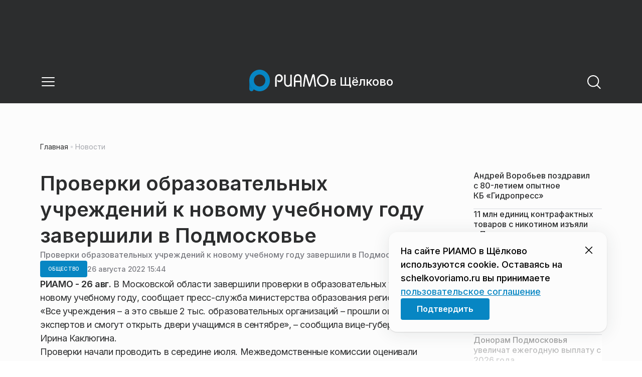

--- FILE ---
content_type: text/x-component
request_url: https://schelkovoriamo.ru/news/obschestvo/andrej-vorobev-pozdravil-s-80-letiem-opytnoe-kb-gidropress/?_rsc=t5rp0
body_size: 25375
content:
3:I[48818,[],""]
7:I[60417,[],""]
b:I[11838,["6238","static/chunks/6238-a1dbfd917e40e6e4.js","6620","static/chunks/6620-af96627c2912e9ca.js","8195","static/chunks/8195-cbc480fe15b6b3b8.js","7769","static/chunks/7769-1aa7771a703933a9.js","8485","static/chunks/app/%5Bdomain%5D/(root)/(withBreadcrumbs)/layout-1b729347e82bca03.js"],"BreadcrumbsStoreProvider"]
c:I[99507,["6238","static/chunks/6238-a1dbfd917e40e6e4.js","6620","static/chunks/6620-af96627c2912e9ca.js","8195","static/chunks/8195-cbc480fe15b6b3b8.js","7769","static/chunks/7769-1aa7771a703933a9.js","8485","static/chunks/app/%5Bdomain%5D/(root)/(withBreadcrumbs)/layout-1b729347e82bca03.js"],"BreadcrumbsView"]
4:["domain","schelkovoriamo.ru","d"]
5:["category","obschestvo","d"]
6:["slug","andrej-vorobev-pozdravil-s-80-letiem-opytnoe-kb-gidropress","d"]
0:["nf7IROL6W40yreDt8f3-C",[[["",{"children":[["domain","schelkovoriamo.ru","d"],{"children":["(root)",{"children":["(withBreadcrumbs)",{"children":["(withLastNews)",{"children":["(withReader)",{"children":["news",{"children":[["category","obschestvo","d"],{"children":[["slug","andrej-vorobev-pozdravil-s-80-letiem-opytnoe-kb-gidropress","d"],{"children":["__PAGE__",{}]}]}]}]}],"lastnews":["__DEFAULT__",{}]}]}],"pinned":["__DEFAULT__",{}],"currency":["__DEFAULT__",{}]}]}]},"$undefined","$undefined",true],["",{"children":[["domain","schelkovoriamo.ru","d"],{"children":["(root)",{"children":["(withBreadcrumbs)",{"children":["(withLastNews)",{"children":["(withReader)",{"children":["news",{"children":[["category","obschestvo","d"],{"children":[["slug","andrej-vorobev-pozdravil-s-80-letiem-opytnoe-kb-gidropress","d"],{"children":["__PAGE__",{},[["$L1","$L2",[["$","link","0",{"rel":"stylesheet","href":"https://static.riamo.ru/_next/static/css/74facd11a91e9d14.css","precedence":"next","crossOrigin":"$undefined"}],["$","link","1",{"rel":"stylesheet","href":"https://static.riamo.ru/_next/static/css/485e6a5b4ef9b836.css","precedence":"next","crossOrigin":"$undefined"}],["$","link","2",{"rel":"stylesheet","href":"https://static.riamo.ru/_next/static/css/d22d21a002026ef8.css","precedence":"next","crossOrigin":"$undefined"}],["$","link","3",{"rel":"stylesheet","href":"https://static.riamo.ru/_next/static/css/1988c1a80a788db8.css","precedence":"next","crossOrigin":"$undefined"}],["$","link","4",{"rel":"stylesheet","href":"https://static.riamo.ru/_next/static/css/9a0054657e19407f.css","precedence":"next","crossOrigin":"$undefined"}],["$","link","5",{"rel":"stylesheet","href":"https://static.riamo.ru/_next/static/css/414bdd38a59b2516.css","precedence":"next","crossOrigin":"$undefined"}],["$","link","6",{"rel":"stylesheet","href":"https://static.riamo.ru/_next/static/css/f0df4ebcd1128974.css","precedence":"next","crossOrigin":"$undefined"}],["$","link","7",{"rel":"stylesheet","href":"https://static.riamo.ru/_next/static/css/49c4181bb2897dc0.css","precedence":"next","crossOrigin":"$undefined"}],["$","link","8",{"rel":"stylesheet","href":"https://static.riamo.ru/_next/static/css/d0c786164c3a25f4.css","precedence":"next","crossOrigin":"$undefined"}],["$","link","9",{"rel":"stylesheet","href":"https://static.riamo.ru/_next/static/css/4356d292663f9258.css","precedence":"next","crossOrigin":"$undefined"}],["$","link","10",{"rel":"stylesheet","href":"https://static.riamo.ru/_next/static/css/8a07da2cc642b214.css","precedence":"next","crossOrigin":"$undefined"}],["$","link","11",{"rel":"stylesheet","href":"https://static.riamo.ru/_next/static/css/8e61efb71b2f3c14.css","precedence":"next","crossOrigin":"$undefined"}],["$","link","12",{"rel":"stylesheet","href":"https://static.riamo.ru/_next/static/css/2c1c7a537fb83638.css","precedence":"next","crossOrigin":"$undefined"}],["$","link","13",{"rel":"stylesheet","href":"https://static.riamo.ru/_next/static/css/b8a9f195c79539b4.css","precedence":"next","crossOrigin":"$undefined"}],["$","link","14",{"rel":"stylesheet","href":"https://static.riamo.ru/_next/static/css/4ca6d0269aad997b.css","precedence":"next","crossOrigin":"$undefined"}],["$","link","15",{"rel":"stylesheet","href":"https://static.riamo.ru/_next/static/css/09d64aaabd3fd446.css","precedence":"next","crossOrigin":"$undefined"}],["$","link","16",{"rel":"stylesheet","href":"https://static.riamo.ru/_next/static/css/b3fb9bb9e27d7cec.css","precedence":"next","crossOrigin":"$undefined"}],["$","link","17",{"rel":"stylesheet","href":"https://static.riamo.ru/_next/static/css/b1e9a8f776a96631.css","precedence":"next","crossOrigin":"$undefined"}],["$","link","18",{"rel":"stylesheet","href":"https://static.riamo.ru/_next/static/css/db89750d177d38ec.css","precedence":"next","crossOrigin":"$undefined"}]]],null],null]},[null,["$","$L3",null,{"parallelRouterKey":"children","segmentPath":["children","$4","children","(root)","children","(withBreadcrumbs)","children","(withLastNews)","children","(withReader)","children","news","children","$5","children","$6","children"],"error":"$undefined","errorStyles":"$undefined","errorScripts":"$undefined","template":["$","$L7",null,{}],"templateStyles":"$undefined","templateScripts":"$undefined","notFound":"$undefined","notFoundStyles":"$undefined"}]],null]},[null,["$","$L3",null,{"parallelRouterKey":"children","segmentPath":["children","$4","children","(root)","children","(withBreadcrumbs)","children","(withLastNews)","children","(withReader)","children","news","children","$5","children"],"error":"$undefined","errorStyles":"$undefined","errorScripts":"$undefined","template":["$","$L7",null,{}],"templateStyles":"$undefined","templateScripts":"$undefined","notFound":"$undefined","notFoundStyles":"$undefined"}]],null]},[null,["$","$L3",null,{"parallelRouterKey":"children","segmentPath":["children","$4","children","(root)","children","(withBreadcrumbs)","children","(withLastNews)","children","(withReader)","children","news","children"],"error":"$undefined","errorStyles":"$undefined","errorScripts":"$undefined","template":["$","$L7",null,{}],"templateStyles":"$undefined","templateScripts":"$undefined","notFound":"$undefined","notFoundStyles":"$undefined"}]],null]},[[null,"$L8"],null],null],"lastnews":["__DEFAULT__",{},[["$undefined","$L9",null],null],null]},[[[["$","link","0",{"rel":"stylesheet","href":"https://static.riamo.ru/_next/static/css/0444a3fe7a4f7b39.css","precedence":"next","crossOrigin":"$undefined"}]],"$La"],null],null]},[[[["$","link","0",{"rel":"stylesheet","href":"https://static.riamo.ru/_next/static/css/c8c639ebf7ad977a.css","precedence":"next","crossOrigin":"$undefined"}],["$","link","1",{"rel":"stylesheet","href":"https://static.riamo.ru/_next/static/css/ce7d264bb7f61b9d.css","precedence":"next","crossOrigin":"$undefined"}]],["$","$Lb",null,{"children":[["$","$Lc",null,{}],["$","$L3",null,{"parallelRouterKey":"children","segmentPath":["children","$4","children","(root)","children","(withBreadcrumbs)","children"],"error":"$undefined","errorStyles":"$undefined","errorScripts":"$undefined","template":["$","$L7",null,{}],"templateStyles":"$undefined","templateScripts":"$undefined","notFound":"$undefined","notFoundStyles":"$undefined"}]]}]],null],null],"pinned":["__DEFAULT__",{},[["$undefined",null,null],null],null],"currency":["__DEFAULT__",{},[["$undefined",null,[["$","link","0",{"rel":"stylesheet","href":"https://static.riamo.ru/_next/static/css/c8f8780f65fbf8ac.css","precedence":"next","crossOrigin":"$undefined"}]]],null],null]},[[[["$","link","0",{"rel":"stylesheet","href":"https://static.riamo.ru/_next/static/css/b9deb6013e8ef6a8.css","precedence":"next","crossOrigin":"$undefined"}],["$","link","1",{"rel":"stylesheet","href":"https://static.riamo.ru/_next/static/css/c92bdbeb4018c0c9.css","precedence":"next","crossOrigin":"$undefined"}],["$","link","2",{"rel":"stylesheet","href":"https://static.riamo.ru/_next/static/css/8344d6f978701cf4.css","precedence":"next","crossOrigin":"$undefined"}],["$","link","3",{"rel":"stylesheet","href":"https://static.riamo.ru/_next/static/css/bdb44b41c8e9d99d.css","precedence":"next","crossOrigin":"$undefined"}],["$","link","4",{"rel":"stylesheet","href":"https://static.riamo.ru/_next/static/css/f0704ed91d54424e.css","precedence":"next","crossOrigin":"$undefined"}],["$","link","5",{"rel":"stylesheet","href":"https://static.riamo.ru/_next/static/css/aa7aecdbe932f12c.css","precedence":"next","crossOrigin":"$undefined"}],["$","link","6",{"rel":"stylesheet","href":"https://static.riamo.ru/_next/static/css/a9d1020506ae1f40.css","precedence":"next","crossOrigin":"$undefined"}],["$","link","7",{"rel":"stylesheet","href":"https://static.riamo.ru/_next/static/css/fa30d6ec5172a74d.css","precedence":"next","crossOrigin":"$undefined"}],["$","link","8",{"rel":"stylesheet","href":"https://static.riamo.ru/_next/static/css/1db9d498fb98fcc9.css","precedence":"next","crossOrigin":"$undefined"}]],"$Ld"],null],null]},[null,["$","$L3",null,{"parallelRouterKey":"children","segmentPath":["children","$4","children"],"error":"$undefined","errorStyles":"$undefined","errorScripts":"$undefined","template":["$","$L7",null,{}],"templateStyles":"$undefined","templateScripts":"$undefined","notFound":"$undefined","notFoundStyles":"$undefined"}]],null]},[[[["$","link","0",{"rel":"stylesheet","href":"https://static.riamo.ru/_next/static/css/d0d5d7830224a9d0.css","precedence":"next","crossOrigin":"$undefined"}]],"$Le"],null],null],["$Lf",null]]]]
10:I[46771,["7454","static/chunks/7454-65693b92c3fdeebc.js","4841","static/chunks/4841-3d82afd15aa65287.js","591","static/chunks/591-9df1679f381208cb.js","3432","static/chunks/app/%5Bdomain%5D/(root)/(withBreadcrumbs)/(withLastNews)/(withReader)/layout-7dcc7c697ff147af.js"],"ClientReadingContextProvider"]
11:I[32771,["7454","static/chunks/7454-65693b92c3fdeebc.js","5820","static/chunks/5820-d6dba6a2e7e25462.js","3185","static/chunks/app/layout-33d7a73e617ac4f1.js"],"LazyFM"]
12:I[6190,["7454","static/chunks/7454-65693b92c3fdeebc.js","5820","static/chunks/5820-d6dba6a2e7e25462.js","3185","static/chunks/app/layout-33d7a73e617ac4f1.js"],"ScrollDirectionContextProvider"]
13:I[92510,["6238","static/chunks/6238-a1dbfd917e40e6e4.js","317","static/chunks/317-232a4d56b008319e.js","7769","static/chunks/7769-1aa7771a703933a9.js","1379","static/chunks/1379-eded3a23b8663201.js","7601","static/chunks/app/error-a536d526bb3b8c4e.js"],"default"]
8:["$","$L10","reading context",{"children":["$","$L3",null,{"parallelRouterKey":"children","segmentPath":["children","$4","children","(root)","children","(withBreadcrumbs)","children","(withLastNews)","children","(withReader)","children"],"error":"$undefined","errorStyles":"$undefined","errorScripts":"$undefined","template":["$","$L7",null,{}],"templateStyles":"$undefined","templateScripts":"$undefined","notFound":"$undefined","notFoundStyles":"$undefined"}]}]
a:["$","div",null,{"className":"e7p3b82 e7p3b80","children":[["$","div",null,{"children":["$","$L3",null,{"parallelRouterKey":"children","segmentPath":["children","$4","children","(root)","children","(withBreadcrumbs)","children","(withLastNews)","children"],"error":"$undefined","errorStyles":"$undefined","errorScripts":"$undefined","template":["$","$L7",null,{}],"templateStyles":"$undefined","templateScripts":"$undefined","notFound":"$undefined","notFoundStyles":"$undefined"}],"className":"e7p3b81"}],["$","div",null,{"className":"w7gm4a1 w7gm4a0","children":["$","$L3",null,{"parallelRouterKey":"lastnews","segmentPath":["children","$4","children","(root)","children","(withBreadcrumbs)","children","(withLastNews)","lastnews"],"error":"$undefined","errorStyles":"$undefined","errorScripts":"$undefined","template":["$","$L7",null,{}],"templateStyles":"$undefined","templateScripts":"$undefined","notFound":"$undefined","notFoundStyles":"$undefined"}]}]]}]
e:["$","$L11",null,{"children":["$","html",null,{"lang":"ru","className":"__variable_6a5886","children":["$","$L12",null,{"children":["$","body",null,{"children":["$","$L3",null,{"parallelRouterKey":"children","segmentPath":["children"],"error":"$13","errorStyles":[["$","link","0",{"rel":"stylesheet","href":"https://static.riamo.ru/_next/static/css/bdb44b41c8e9d99d.css","precedence":"next","crossOrigin":"$undefined"}],["$","link","1",{"rel":"stylesheet","href":"https://static.riamo.ru/_next/static/css/f0704ed91d54424e.css","precedence":"next","crossOrigin":"$undefined"}],["$","link","2",{"rel":"stylesheet","href":"https://static.riamo.ru/_next/static/css/a77ca4da5e625f4a.css","precedence":"next","crossOrigin":"$undefined"}],["$","link","3",{"rel":"stylesheet","href":"https://static.riamo.ru/_next/static/css/fa30d6ec5172a74d.css","precedence":"next","crossOrigin":"$undefined"}],["$","link","4",{"rel":"stylesheet","href":"https://static.riamo.ru/_next/static/css/063905fde56c3a0e.css","precedence":"next","crossOrigin":"$undefined"}],["$","link","5",{"rel":"stylesheet","href":"https://static.riamo.ru/_next/static/css/221aa61d01d84ddf.css","precedence":"next","crossOrigin":"$undefined"}]],"errorScripts":[],"template":["$","$L7",null,{}],"templateStyles":"$undefined","templateScripts":"$undefined","notFound":"$L14","notFoundStyles":[["$","link","0",{"rel":"stylesheet","href":"https://static.riamo.ru/_next/static/css/221aa61d01d84ddf.css","precedence":"next","crossOrigin":"$undefined"}],["$","link","1",{"rel":"stylesheet","href":"https://static.riamo.ru/_next/static/css/bdb44b41c8e9d99d.css","precedence":"next","crossOrigin":"$undefined"}],["$","link","2",{"rel":"stylesheet","href":"https://static.riamo.ru/_next/static/css/f0704ed91d54424e.css","precedence":"next","crossOrigin":"$undefined"}],["$","link","3",{"rel":"stylesheet","href":"https://static.riamo.ru/_next/static/css/a77ca4da5e625f4a.css","precedence":"next","crossOrigin":"$undefined"}],["$","link","4",{"rel":"stylesheet","href":"https://static.riamo.ru/_next/static/css/fa30d6ec5172a74d.css","precedence":"next","crossOrigin":"$undefined"}],["$","link","5",{"rel":"stylesheet","href":"https://static.riamo.ru/_next/static/css/063905fde56c3a0e.css","precedence":"next","crossOrigin":"$undefined"}]]}]}]}]}]}]
15:I[11954,["6238","static/chunks/6238-a1dbfd917e40e6e4.js","317","static/chunks/317-232a4d56b008319e.js","7769","static/chunks/7769-1aa7771a703933a9.js","1379","static/chunks/1379-eded3a23b8663201.js","492","static/chunks/app/%5Bdomain%5D/(root)/not-found-586b23c28af73a61.js"],"NotFoundView"]
14:["$","div",null,{"className":"wably71 wably70","children":[["$","div",null,{}],["$","$L15",null,{"codeError":"404"}],["$","div",null,{}]]}]
16:I[5364,["6238","static/chunks/6238-a1dbfd917e40e6e4.js","5815","static/chunks/5815-5e490abf89f421db.js","7769","static/chunks/7769-1aa7771a703933a9.js","1272","static/chunks/app/%5Bdomain%5D/(root)/(withBreadcrumbs)/(withLastNews)/@lastnews/default-0d84da1b6ab55ee6.js"],"LastNewsListStoreProvider"]
17:I[2323,["6238","static/chunks/6238-a1dbfd917e40e6e4.js","5815","static/chunks/5815-5e490abf89f421db.js","7769","static/chunks/7769-1aa7771a703933a9.js","1272","static/chunks/app/%5Bdomain%5D/(root)/(withBreadcrumbs)/(withLastNews)/@lastnews/default-0d84da1b6ab55ee6.js"],"LastNews"]
18:I[51367,["6238","static/chunks/6238-a1dbfd917e40e6e4.js","5815","static/chunks/5815-5e490abf89f421db.js","7769","static/chunks/7769-1aa7771a703933a9.js","1272","static/chunks/app/%5Bdomain%5D/(root)/(withBreadcrumbs)/(withLastNews)/@lastnews/default-0d84da1b6ab55ee6.js"],"AdsBlock"]
19:I[55926,["6238","static/chunks/6238-a1dbfd917e40e6e4.js","317","static/chunks/317-232a4d56b008319e.js","9708","static/chunks/9708-8432d91a9a5482f9.js","6918","static/chunks/6918-d550061bd6e4fb2f.js","7769","static/chunks/7769-1aa7771a703933a9.js","9080","static/chunks/app/%5Bdomain%5D/(root)/layout-0b14dc33fbd54479.js"],"ConfigStoreProvider"]
1a:I[76510,["6238","static/chunks/6238-a1dbfd917e40e6e4.js","317","static/chunks/317-232a4d56b008319e.js","9708","static/chunks/9708-8432d91a9a5482f9.js","6918","static/chunks/6918-d550061bd6e4fb2f.js","7769","static/chunks/7769-1aa7771a703933a9.js","9080","static/chunks/app/%5Bdomain%5D/(root)/layout-0b14dc33fbd54479.js"],"HeadScripts"]
1b:I[1868,["6238","static/chunks/6238-a1dbfd917e40e6e4.js","317","static/chunks/317-232a4d56b008319e.js","9708","static/chunks/9708-8432d91a9a5482f9.js","6918","static/chunks/6918-d550061bd6e4fb2f.js","7769","static/chunks/7769-1aa7771a703933a9.js","9080","static/chunks/app/%5Bdomain%5D/(root)/layout-0b14dc33fbd54479.js"],"AdsVideo"]
1c:I[77812,["6238","static/chunks/6238-a1dbfd917e40e6e4.js","317","static/chunks/317-232a4d56b008319e.js","9708","static/chunks/9708-8432d91a9a5482f9.js","6918","static/chunks/6918-d550061bd6e4fb2f.js","7769","static/chunks/7769-1aa7771a703933a9.js","9080","static/chunks/app/%5Bdomain%5D/(root)/layout-0b14dc33fbd54479.js"],"YMHit"]
1d:I[96217,["6238","static/chunks/6238-a1dbfd917e40e6e4.js","317","static/chunks/317-232a4d56b008319e.js","9708","static/chunks/9708-8432d91a9a5482f9.js","6918","static/chunks/6918-d550061bd6e4fb2f.js","7769","static/chunks/7769-1aa7771a703933a9.js","9080","static/chunks/app/%5Bdomain%5D/(root)/layout-0b14dc33fbd54479.js"],"ViewPortInitializer"]
1e:I[80581,["6238","static/chunks/6238-a1dbfd917e40e6e4.js","317","static/chunks/317-232a4d56b008319e.js","9708","static/chunks/9708-8432d91a9a5482f9.js","6918","static/chunks/6918-d550061bd6e4fb2f.js","7769","static/chunks/7769-1aa7771a703933a9.js","9080","static/chunks/app/%5Bdomain%5D/(root)/layout-0b14dc33fbd54479.js"],"BaseLayout"]
1f:I[91758,["6238","static/chunks/6238-a1dbfd917e40e6e4.js","317","static/chunks/317-232a4d56b008319e.js","7769","static/chunks/7769-1aa7771a703933a9.js","1379","static/chunks/1379-eded3a23b8663201.js","2149","static/chunks/app/%5Bdomain%5D/(root)/error-bd327e31add5e4e5.js"],"default"]
2f:"$Sreact.suspense"
30:I[88959,["6238","static/chunks/6238-a1dbfd917e40e6e4.js","7454","static/chunks/7454-65693b92c3fdeebc.js","4732","static/chunks/4732-831c5006200e18b5.js","9377","static/chunks/9377-93bce75f35396c82.js","4186","static/chunks/4186-ba92eb9eb736f672.js","1753","static/chunks/1753-98c7371a7484bcfa.js","4489","static/chunks/4489-b39b4a83a09b8ce8.js","9708","static/chunks/9708-8432d91a9a5482f9.js","6620","static/chunks/6620-af96627c2912e9ca.js","9094","static/chunks/9094-eb1fb1427621728b.js","6645","static/chunks/6645-2f43f42bc9941eb7.js","2089","static/chunks/2089-48da0505d1443b8c.js","7769","static/chunks/7769-1aa7771a703933a9.js","591","static/chunks/591-9df1679f381208cb.js","1496","static/chunks/1496-6337aeb98e542c6a.js","912","static/chunks/912-9589e7e93477ed39.js","4739","static/chunks/app/%5Bdomain%5D/(root)/(withBreadcrumbs)/(withLastNews)/(withReader)/news/%5Bcategory%5D/%5Bslug%5D/page-a2165e9555a2a501.js"],"BailoutToCSR"]
31:I[43093,["6238","static/chunks/6238-a1dbfd917e40e6e4.js","317","static/chunks/317-232a4d56b008319e.js","9708","static/chunks/9708-8432d91a9a5482f9.js","6918","static/chunks/6918-d550061bd6e4fb2f.js","7769","static/chunks/7769-1aa7771a703933a9.js","9080","static/chunks/app/%5Bdomain%5D/(root)/layout-0b14dc33fbd54479.js"],"default"]
9:["$","$L16",null,{"initialValue":{"config":{"domain":"riamo-schelkovo"},"data":[{"id":1828815,"slug":"andrej-vorobev-pozdravil-s-80-letiem-opytnoe-kb-gidropress","title":"ÐÐ½Ð´Ñ€ÐµÐ¹ Ð’Ð¾Ñ€Ð¾Ð±ÑŒÐµÐ² Ð¿Ð¾Ð·Ð´Ñ€Ð°Ð²Ð¸Ð» ÑÂ 80-Ð»ÐµÑ‚Ð¸ÐµÐ¼ Ð¾Ð¿Ñ‹Ñ‚Ð½Ð¾Ðµ ÐšÐ‘Â Â«Ð“Ð¸Ð´Ñ€Ð¾Ð¿Ñ€ÐµÑÑÂ»","lead":"Ð“ÑƒÐ±ÐµÑ€Ð½Ð°Ñ‚Ð¾Ñ€ ÐœÐ¾ÑÐºÐ¾Ð²ÑÐºÐ¾Ð¹ Ð¾Ð±Ð»Ð°ÑÑ‚Ð¸ ÐÐ½Ð´Ñ€ÐµÐ¹ Ð’Ð¾Ñ€Ð¾Ð±ÑŒÐµÐ² Ð¿Ð¾Ð·Ð´Ñ€Ð°Ð²Ð¸Ð» ÑÂ 80-Ð»ÐµÑ‚Ð¸ÐµÐ¼ Ð¾Ð¿Ñ‹Ñ‚Ð½Ð¾Ðµ ÐºÐ¾Ð½ÑÑ‚Ñ€ÑƒÐºÑ‚Ð¾Ñ€ÑÐºÐ¾Ðµ Ð±ÑŽÑ€Ð¾ Â«Ð“Ð¸Ð´Ñ€Ð¾Ð¿Ñ€ÐµÑÑÂ» Ð¸Â Ð²Ñ€ÑƒÑ‡Ð¸Ð» ÐµÐ³Ð¾ ÑÐ¾Ñ‚Ñ€ÑƒÐ´Ð½Ð¸ÐºÐ°Ð¼ Ñ€ÐµÐ³Ð¸Ð¾Ð½Ð°Ð»ÑŒÐ½Ñ‹Ðµ Ð½Ð°Ð³Ñ€Ð°Ð´Ñ‹, ÑÐ¾Ð¾Ð±Ñ‰Ð°ÐµÑ‚ Ð¿Ñ€ÐµÑÑ-ÑÐ»ÑƒÐ¶Ð±Ð° Ð³ÑƒÐ±ÐµÑ€Ð½Ð°Ñ‚Ð¾Ñ€Ð° Ð¸Â Ð¿Ñ€Ð°Ð²Ð¸Ñ‚ÐµÐ»ÑŒÑÑ‚Ð²Ð° ÐŸÐ¾Ð´Ð¼Ð¾ÑÐºÐ¾Ð²ÑŒÑ.","pub_date":"2026-01-28T18:38","url":"/news/obschestvo/andrej-vorobev-pozdravil-s-80-letiem-opytnoe-kb-gidropress/","article_type":"article","is_important":false,"is_exclusive":false,"category":{"slug":"obschestvo","title":"ÐžÐ±Ñ‰ÐµÑÑ‚Ð²Ð¾","icon":null}},{"id":1828684,"slug":"11-mln-edinits-kontrafaktnyh-tovarov-s-nikotinom-izjali-v-podmoskove-za-god","title":"11Â Ð¼Ð»Ð½ ÐµÐ´Ð¸Ð½Ð¸Ñ† ÐºÐ¾Ð½Ñ‚Ñ€Ð°Ñ„Ð°ÐºÑ‚Ð½Ñ‹Ñ… Ñ‚Ð¾Ð²Ð°Ñ€Ð¾Ð² Ñ Ð½Ð¸ÐºÐ¾Ñ‚Ð¸Ð½Ð¾Ð¼ Ð¸Ð·ÑŠÑÐ»Ð¸ Ð²Â ÐŸÐ¾Ð´Ð¼Ð¾ÑÐºÐ¾Ð²ÑŒÐµ Ð·Ð°Â Ð³Ð¾Ð´","lead":"Ð—Ð°Â Ð¼Ð¸Ð½ÑƒÐ²ÑˆÐ¸Ð¹ Ð³Ð¾Ð´ Ð²Â ÐœÐ¾ÑÐºÐ¾Ð²ÑÐºÐ¾Ð¹ Ð¾Ð±Ð»Ð°ÑÑ‚Ð¸ Ð±Ñ‹Ð»Ð¾ Ð¸Ð·ÑŠÑÑ‚Ð¾ Ð¾ÐºÐ¾Ð»Ð¾ 11Â Ð¼Ð»Ð½ ÑƒÐ¿Ð°ÐºÐ¾Ð²Ð¾Ðº Ð½ÐµÐ»ÐµÐ³Ð°Ð»ÑŒÐ½Ð¾Ð¹ Ð½Ð¸ÐºÐ¾Ñ‚Ð¸Ð½Ð¾ÑÐ¾Ð´ÐµÑ€Ð¶Ð°Ñ‰ÐµÐ¹ Ð¿Ñ€Ð¾Ð´ÑƒÐºÑ†Ð¸Ð¸, ÑÐ¾Ð¾Ð±Ñ‰Ð¸Ð» Ð·Ð°Ð¼Ñ€ÑƒÐºÐ¾Ð²Ð¾Ð´Ð¸Ñ‚ÐµÐ»Ñ ÐœÐµÐ¶Ñ€ÐµÐ³Ð¸Ð¾Ð½Ð°Ð»ÑŒÐ½Ð¾Ð³Ð¾ ÑƒÐ¿Ñ€Ð°Ð²Ð»ÐµÐ½Ð¸Ñ Ð¤ÐµÐ´ÐµÑ€Ð°Ð»ÑŒÐ½Ð¾Ð¹ ÑÐ»ÑƒÐ¶Ð±Ñ‹ Ð¿Ð¾Â ÐºÐ¾Ð½Ñ‚Ñ€Ð¾Ð»ÑŽ Ð·Ð°Â Ð°Ð»ÐºÐ¾Ð³Ð¾Ð»ÑŒÐ½Ñ‹Ð¼ Ð¸Â Ñ‚Ð°Ð±Ð°Ñ‡Ð½Ñ‹Ð¼ Ñ€Ñ‹Ð½ÐºÐ°Ð¼Ð¸ Ð¿Ð¾Â Ð¦Ð¤Ðž Ð¡ÐµÑ€Ð³ÐµÐ¹ ÐÐ±Ñ€Ð°Ð¼Ð¾Ð².","pub_date":"2026-01-28T18:03","url":"/news/proisshestviya/11-mln-edinits-kontrafaktnyh-tovarov-s-nikotinom-izjali-v-podmoskove-za-god/","article_type":"article","is_important":false,"is_exclusive":false,"category":{"slug":"proisshestviya","title":"ÐŸÑ€Ð¾Ð¸ÑÑˆÐµÑÑ‚Ð²Ð¸Ñ","icon":null}},{"id":1828695,"slug":"v-podmoskove-predlozhili-usilit-kontrol-za-prodazhej-vejpov","title":"Ð’Â ÐŸÐ¾Ð´Ð¼Ð¾ÑÐºÐ¾Ð²ÑŒÐµ Ð¿Ñ€ÐµÐ´Ð»Ð¾Ð¶Ð¸Ð»Ð¸ ÑƒÑÐ¸Ð»Ð¸Ñ‚ÑŒ ÐºÐ¾Ð½Ñ‚Ñ€Ð¾Ð»ÑŒ Ð·Ð°Â Ð¿Ñ€Ð¾Ð´Ð°Ð¶ÐµÐ¹ Ð²ÐµÐ¹Ð¿Ð¾Ð²","lead":"Ð¡Â Ñ‚Ð°ÐºÐ¾Ð¹ Ð¸Ð½Ð¸Ñ†Ð¸Ð°Ñ‚Ð¸Ð²Ð¾Ð¹ Ð²Ñ‹ÑÑ‚ÑƒÐ¿Ð¸Ð»Ð° Ñ€ÑƒÐºÐ¾Ð²Ð¾Ð´Ð¸Ñ‚ÐµÐ»ÑŒ Ð¿Ð¾Ð´Ð¼Ð¾ÑÐºÐ¾Ð²Ð½Ð¾Ð¹ ÐœÐ“Ð•Ð  Ð”Ð¸Ð°Ð½Ð° ÐÐ»ÑƒÐ¼ÑÐ½Ñ† Ð½Ð°Â ÐºÑ€ÑƒÐ³Ð»Ð¾Ð¼ ÑÑ‚Ð¾Ð»Ðµ Â«Ð ÐµÐ³ÑƒÐ»Ð¸Ñ€Ð¾Ð²Ð°Ð½Ð¸Ðµ Ñ€Ñ‹Ð½ÐºÐ° Ð²ÐµÐ¹Ð¿Ð¾Ð²: Ð¿Ñ€Ð°Ð²Ð¾Ð²Ñ‹Ðµ Ð¼ÐµÑ…Ð°Ð½Ð¸Ð·Ð¼Ñ‹ Ð¸Â Ð¾Ð±Ñ‰ÐµÑÑ‚Ð²ÐµÐ½Ð½Ñ‹Ðµ Ð¸Ð½Ñ‚ÐµÑ€ÐµÑÑ‹Â», Ð¾Ñ€Ð³Ð°Ð½Ð¸Ð·Ð¾Ð²Ð°Ð½Ð½Ð¾Ð¼ Ñ„Ñ€Ð°ÐºÑ†Ð¸ÐµÐ¹ Â«Ð•Ð´Ð¸Ð½Ð°Ñ Ð Ð¾ÑÑÐ¸ÑÂ» Ð²Â ÐœÐ¾ÑÐ¾Ð±Ð»Ð´ÑƒÐ¼Ðµ. ÐžÐ±Â ÑÑ‚Ð¾Ð¼ ÑÐ¾Ð¾Ð±Ñ‰Ð¸Ð»Ð° Ð¿Ñ€ÐµÑÑ-ÑÐ»ÑƒÐ¶Ð±Ð° Ð¿Ð¾Ð´Ð¼Ð¾ÑÐºÐ¾Ð²Ð½Ð¾Ð³Ð¾ Ð¾Ñ‚Ð´ÐµÐ»ÐµÐ½Ð¸Ñ Ð¿Ð°Ñ€Ñ‚Ð¸Ð¸.","pub_date":"2026-01-28T17:39","url":"/news/obschestvo/v-podmoskove-predlozhili-usilit-kontrol-za-prodazhej-vejpov/","article_type":"article","is_important":false,"is_exclusive":false,"category":{"slug":"obschestvo","title":"ÐžÐ±Ñ‰ÐµÑÑ‚Ð²Ð¾","icon":null}},{"id":1828709,"slug":"vorobev-poblagodaril-gd-i-sovfed-za-prinjatie-zakona-o-nestatsionarnoj-torgovle","title":"Ð’Ð¾Ñ€Ð¾Ð±ÑŒÐµÐ² Ð¿Ð¾Ð±Ð»Ð°Ð³Ð¾Ð´Ð°Ñ€Ð¸Ð» Ð“Ð”Â Ð¸Â Ð¡Ð¾Ð²Ñ„ÐµÐ´ Ð·Ð°Â Ð¿Ñ€Ð¸Ð½ÑÑ‚Ð¸Ðµ Ð·Ð°ÐºÐ¾Ð½Ð° Ð¾Â Ð½ÐµÑÑ‚Ð°Ñ†Ð¸Ð¾Ð½Ð°Ñ€Ð½Ð¾Ð¹ Ñ‚Ð¾Ñ€Ð³Ð¾Ð²Ð»Ðµ","lead":"ÐŸÑ€ÐµÐ´Ð»Ð¾Ð¶ÐµÐ½Ð½Ñ‹Ð¹ Ð³ÑƒÐ±ÐµÑ€Ð½Ð°Ñ‚Ð¾Ñ€Ð¾Ð¼ ÐœÐ¾ÑÐºÐ¾Ð²ÑÐºÐ¾Ð¹ Ð¾Ð±Ð»Ð°ÑÑ‚Ð¸ ÐÐ½Ð´Ñ€ÐµÐµÐ¼ Ð’Ð¾Ñ€Ð¾Ð±ÑŒÐµÐ²Ñ‹Ð¼ Ð·Ð°ÐºÐ¾Ð½Ð¾Ð¿Ñ€Ð¾ÐµÐºÑ‚ Ð¾Â Ñ€Ð°Ð·Ð¼ÐµÑ‰ÐµÐ½Ð¸Ð¸ Ð½ÐµÑÑ‚Ð°Ñ†Ð¸Ð¾Ð½Ð°Ñ€Ð½Ñ‹Ñ… Ñ‚Ð¾Ñ€Ð³Ð¾Ð²Ñ‹Ñ… Ð¾Ð±ÑŠÐµÐºÑ‚Ð¾Ð² (ÐÐ¢Ðž) Ð½Ð°Â Ñ‡Ð°ÑÑ‚Ð½Ñ‹Ñ… Ð·ÐµÐ¼ÐµÐ»ÑŒÐ½Ñ‹Ñ… ÑƒÑ‡Ð°ÑÑ‚ÐºÐ°Ñ… Ð±Ñ‹Ð» ÑÐ½Ð°Ñ‡Ð°Ð»Ð° Ð¿Ñ€Ð¸Ð½ÑÑ‚ Ð²Â Ð“Ð¾ÑÐ´ÑƒÐ¼Ðµ, Ð°Â Ð·Ð°Ñ‚ÐµÐ¼ ÑƒÑ‚Ð²ÐµÑ€Ð¶Ð´ÐµÐ½ Ð¡Ð¾Ð²ÐµÑ‚Ð¾Ð¼ Ð¤ÐµÐ´ÐµÑ€Ð°Ñ†Ð¸Ð¸. Ð¢ÐµÐ¿ÐµÑ€ÑŒ Ñ‚Ð°ÐºÐ¸Ðµ Ð¾Ð±ÑŠÐµÐºÑ‚Ñ‹ Ð¼Ð¾Ð¶Ð½Ð¾ ÑƒÑÑ‚Ð°Ð½Ð°Ð²Ð»Ð¸Ð²Ð°Ñ‚ÑŒ Ñ‚Ð¾Ð»ÑŒÐºÐ¾ Ð²Â Ð¼ÐµÑÑ‚Ð°Ñ…, ÑÐ¾Ð³Ð»Ð°ÑÐ¾Ð²Ð°Ð½Ð½Ñ‹Ñ… ÑÂ Ð¾Ñ€Ð³Ð°Ð½Ð°Ð¼Ð¸ Ð¼ÐµÑÑ‚Ð½Ð¾Ð³Ð¾ ÑÐ°Ð¼Ð¾ÑƒÐ¿Ñ€Ð°Ð²Ð»ÐµÐ½Ð¸Ñ. ÐžÐ±Â ÑÑ‚Ð¾Ð¼ ÑÐ¾Ð¾Ð±Ñ‰Ð°ÐµÑ‚ Ð¿Ñ€ÐµÑÑ-ÑÐ»ÑƒÐ¶Ð±Ð° Ð³ÑƒÐ±ÐµÑ€Ð½Ð°Ñ‚Ð¾Ñ€Ð° Ð¸Â Ð¿Ñ€Ð°Ð²Ð¸Ñ‚ÐµÐ»ÑŒÑÑ‚Ð²Ð° Ñ€ÐµÐ³Ð¸Ð¾Ð½Ð°.","pub_date":"2026-01-28T17:22","url":"/news/ekonomika/vorobev-poblagodaril-gd-i-sovfed-za-prinjatie-zakona-o-nestatsionarnoj-torgovle/","article_type":"article","is_important":false,"is_exclusive":false,"category":{"slug":"ekonomika","title":"Ð­ÐºÐ¾Ð½Ð¾Ð¼Ð¸ÐºÐ°","icon":null}},{"id":1828716,"slug":"donoram-podmoskovja-uvelichat-ezhegodnuju-vyplatu-s-2026-goda","title":"Ð”Ð¾Ð½Ð¾Ñ€Ð°Ð¼ ÐŸÐ¾Ð´Ð¼Ð¾ÑÐºÐ¾Ð²ÑŒÑ ÑƒÐ²ÐµÐ»Ð¸Ñ‡Ð°Ñ‚ ÐµÐ¶ÐµÐ³Ð¾Ð´Ð½ÑƒÑŽ Ð²Ñ‹Ð¿Ð»Ð°Ñ‚Ñƒ Ñ 2026 Ð³Ð¾Ð´Ð°","lead":"Ð¡ 2026 Ð³Ð¾Ð´Ð° Ð±Ð¾Ð»ÐµÐµ 27 Ñ‚Ñ‹ÑÑÑ‡ Ð¿Ð¾Ñ‡ÐµÑ‚Ð½Ñ‹Ñ… Ð´Ð¾Ð½Ð¾Ñ€Ð¾Ð² ÐŸÐ¾Ð´Ð¼Ð¾ÑÐºÐ¾Ð²ÑŒÑ Ð¿Ð¾Ð»ÑƒÑ‡Ð°Ñ‚ ÐµÐ¶ÐµÐ³Ð¾Ð´Ð½ÑƒÑŽ Ð²Ñ‹Ð¿Ð»Ð°Ñ‚Ñƒ Ð² Ñ€Ð°Ð·Ð¼ÐµÑ€Ðµ 19 497 Ñ€ÑƒÐ±Ð»ÐµÐ¹, Ñ‡Ñ‚Ð¾ Ð½Ð° 4% Ð±Ð¾Ð»ÑŒÑˆÐµ, Ñ‡ÐµÐ¼ Ñ€Ð°Ð½ÐµÐµ, ÑÐ¾Ð¾Ð±Ñ‰Ð°ÐµÑ‚ Ð¿Ñ€ÐµÑÑ-ÑÐ»ÑƒÐ¶Ð±Ð° Ð¼Ð¸Ð½Ð¸ÑÑ‚ÐµÑ€ÑÑ‚Ð²Ð° ÑÐ¾Ñ†Ð¸Ð°Ð»ÑŒÐ½Ð¾Ð³Ð¾ Ñ€Ð°Ð·Ð²Ð¸Ñ‚Ð¸Ñ ÐœÐ¾ÑÐºÐ¾Ð²ÑÐºÐ¾Ð¹ Ð¾Ð±Ð»Ð°ÑÑ‚Ð¸.","pub_date":"2026-01-28T16:47","url":"/news/obschestvo/donoram-podmoskovja-uvelichat-ezhegodnuju-vyplatu-s-2026-goda/","article_type":"article","is_important":false,"is_exclusive":false,"category":{"slug":"obschestvo","title":"ÐžÐ±Ñ‰ÐµÑÑ‚Ð²Ð¾","icon":null}}],"query":{"per_page":5}},"children":["$","div",null,{"className":"_12mv6bx1 _12mv6bx0 _12mv6bxe","style":"$undefined","children":[["$","$L17",null,{}],["$","$L18",null,{"id":"sidebar_1","type":"desktop"}],["$","$L18",null,{"id":"sidebar_2","type":"desktop"}],["$","$L18",null,{"id":"sidebar_3","type":"desktop"}],["$","$L18",null,{"id":"sidebar_4","type":"desktop"}]]}]}]
22:{"rel":"stylesheet","href":"https://static.riamo.ru/_next/static/css/a77ca4da5e625f4a.css","precedence":"next","crossOrigin":"$undefined"}
21:["$","link","0","$22"]
24:{"rel":"stylesheet","href":"https://static.riamo.ru/_next/static/css/063905fde56c3a0e.css","precedence":"next","crossOrigin":"$undefined"}
23:["$","link","1","$24"]
26:{"rel":"stylesheet","href":"https://static.riamo.ru/_next/static/css/221aa61d01d84ddf.css","precedence":"next","crossOrigin":"$undefined"}
25:["$","link","2","$26"]
20:["$21","$23","$25"]
27:[]
2a:{"rel":"stylesheet","href":"https://static.riamo.ru/_next/static/css/221aa61d01d84ddf.css","precedence":"next","crossOrigin":"$undefined"}
29:["$","link","0","$2a"]
2c:{"rel":"stylesheet","href":"https://static.riamo.ru/_next/static/css/a77ca4da5e625f4a.css","precedence":"next","crossOrigin":"$undefined"}
2b:["$","link","1","$2c"]
2e:{"rel":"stylesheet","href":"https://static.riamo.ru/_next/static/css/063905fde56c3a0e.css","precedence":"next","crossOrigin":"$undefined"}
2d:["$","link","2","$2e"]
28:["$29","$2b","$2d"]
d:["$","$L19",null,{"data":{"menu":[{"title":"Ð Ð˜ÐÐœÐž","link":"https://riamo.ru","children":[]},{"title":"Ð¨Ð¿Ð°Ñ€Ð³Ð°Ð»ÐºÐ¸","link":null,"children":[]},{"title":"Ð˜Ð½Ñ„Ð¾Ð³Ñ€Ð°Ñ„Ð¸ÐºÐ°","link":null,"children":[]},{"title":"ÐÐºÑ†ÐµÐ½Ñ‚Ñ‹","link":null,"children":[]},{"title":"Ð˜ÑÑ‚Ð¾Ñ€Ð¸Ð¸","link":null,"children":[]},{"title":"Ð›ÑŽÐ´Ð¸","link":null,"children":[]},{"title":"ÐÐ¾Ð²Ð¾ÑÑ‚Ð¸","link":"https://schelkovoriamo.ru/news/","children":[]},{"title":"CÑ‚Ð°Ñ‚ÑŒÐ¸","link":"https://schelkovoriamo.ru/category/stati/","children":[]}],"panel":[],"footer":{"text":"","socials":[]},"cookie_agreement":{"text":"<p>ÐÐ° ÑÐ°Ð¹Ñ‚Ðµ Ð Ð˜ÐÐœÐž Ð² Ð©Ñ‘Ð»ÐºÐ¾Ð²Ð¾ Ð¸ÑÐ¿Ð¾Ð»ÑŒÐ·ÑƒÑŽÑ‚ÑÑ cookie. ÐžÑÑ‚Ð°Ð²Ð°ÑÑÑŒ Ð½Ð° schelkovoriamo.ru Ð²Ñ‹ Ð¿Ñ€Ð¸Ð½Ð¸Ð¼Ð°ÐµÑ‚Ðµ <a href=\"/politics/\">Ð¿Ð¾Ð»ÑŒÐ·Ð¾Ð²Ð°Ñ‚ÐµÐ»ÑŒÑÐºÐ¾Ðµ ÑÐ¾Ð³Ð»Ð°ÑˆÐµÐ½Ð¸Ðµ</a></p>"},"categories":[{"slug":"stati","title":"Ð¡Ñ‚Ð°Ñ‚ÑŒÐ¸","icon":null},{"slug":"lyudi","title":"Ð›ÑŽÐ´Ð¸","icon":null},{"slug":"media","title":"ÐœÐµÐ´Ð¸Ð°","icon":null},{"slug":"obschestvo","title":"ÐžÐ±Ñ‰ÐµÑÑ‚Ð²Ð¾","icon":null},{"slug":"politika","title":"ÐŸÐ¾Ð»Ð¸Ñ‚Ð¸ÐºÐ°","icon":null},{"slug":"proisshestviya","title":"ÐŸÑ€Ð¾Ð¸ÑÑˆÐµÑÑ‚Ð²Ð¸Ñ","icon":null},{"slug":"ekonomika","title":"Ð­ÐºÐ¾Ð½Ð¾Ð¼Ð¸ÐºÐ°","icon":null},{"slug":"transport","title":"Ð¢Ñ€Ð°Ð½ÑÐ¿Ð¾Ñ€Ñ‚","icon":null},{"slug":"sport","title":"Ð¡Ð¿Ð¾Ñ€Ñ‚","icon":null},{"slug":"kultura","title":"ÐšÑƒÐ»ÑŒÑ‚ÑƒÑ€Ð°","icon":null},{"slug":"iz-zhizni","title":"Ð˜Ð· Ð¶Ð¸Ð·Ð½Ð¸","icon":null},{"slug":"v-regione","title":"Ð’ Ñ€ÐµÐ³Ð¸Ð¾Ð½Ðµ","icon":null},{"slug":"zhkh","title":"Ð–ÐšÐ¥","icon":null},{"slug":"turizm","title":"Ð¢ÑƒÑ€Ð¸Ð·Ð¼","icon":null},{"slug":"v-strane","title":"Ð’ ÑÑ‚Ñ€Ð°Ð½Ðµ","icon":null},{"slug":"mosoblduma","title":"ÐœÐ¾ÑÐ¾Ð±Ð»Ð´ÑƒÐ¼Ð°","icon":null},{"slug":"vlast","title":"Ð’Ð»Ð°ÑÑ‚ÑŒ","icon":null},{"slug":"nedvizhimost","title":"ÐÐµÐ´Ð²Ð¸Ð¶Ð¸Ð¼Ð¾ÑÑ‚ÑŒ","icon":null},{"slug":"spetsproekty","title":"Ð¡Ð¿ÐµÑ†Ð¿Ñ€Ð¾ÐµÐºÑ‚Ñ‹","icon":null},{"slug":"zdravoohranenie","title":"Ð—Ð´Ñ€Ð°Ð²Ð¾Ð¾Ñ…Ñ€Ð°Ð½ÐµÐ½Ð¸Ðµ","icon":null},{"slug":"natsproekty-v-podmoskove","title":"ÐÐ°Ñ†Ð¿Ñ€Ð¾ÐµÐºÑ‚Ñ‹ Ð² ÐŸÐ¾Ð´Ð¼Ð¾ÑÐºÐ¾Ð²ÑŒÐµ","icon":null},{"slug":"istorii","title":"Ð˜ÑÑ‚Ð¾Ñ€Ð¸Ð¸","icon":null},{"slug":"shpargalki","title":"Ð¨Ð¿Ð°Ñ€Ð³Ð°Ð»ÐºÐ¸","icon":null},{"slug":"aktsenty","title":"ÐÐºÑ†ÐµÐ½Ñ‚Ñ‹","icon":null},{"slug":"video","title":"Ð’Ð¸Ð´ÐµÐ¾","icon":null},{"slug":"spetsoperatsija","title":"Ð¡Ð¿ÐµÑ†Ð¾Ð¿ÐµÑ€Ð°Ñ†Ð¸Ñ","icon":null}],"latest_news":[{"id":1828815,"slug":"andrej-vorobev-pozdravil-s-80-letiem-opytnoe-kb-gidropress","title":"ÐÐ½Ð´Ñ€ÐµÐ¹ Ð’Ð¾Ñ€Ð¾Ð±ÑŒÐµÐ² Ð¿Ð¾Ð·Ð´Ñ€Ð°Ð²Ð¸Ð» ÑÂ 80-Ð»ÐµÑ‚Ð¸ÐµÐ¼ Ð¾Ð¿Ñ‹Ñ‚Ð½Ð¾Ðµ ÐšÐ‘Â Â«Ð“Ð¸Ð´Ñ€Ð¾Ð¿Ñ€ÐµÑÑÂ»","lead":"Ð“ÑƒÐ±ÐµÑ€Ð½Ð°Ñ‚Ð¾Ñ€ ÐœÐ¾ÑÐºÐ¾Ð²ÑÐºÐ¾Ð¹ Ð¾Ð±Ð»Ð°ÑÑ‚Ð¸ ÐÐ½Ð´Ñ€ÐµÐ¹ Ð’Ð¾Ñ€Ð¾Ð±ÑŒÐµÐ² Ð¿Ð¾Ð·Ð´Ñ€Ð°Ð²Ð¸Ð» ÑÂ 80-Ð»ÐµÑ‚Ð¸ÐµÐ¼ Ð¾Ð¿Ñ‹Ñ‚Ð½Ð¾Ðµ ÐºÐ¾Ð½ÑÑ‚Ñ€ÑƒÐºÑ‚Ð¾Ñ€ÑÐºÐ¾Ðµ Ð±ÑŽÑ€Ð¾ Â«Ð“Ð¸Ð´Ñ€Ð¾Ð¿Ñ€ÐµÑÑÂ» Ð¸Â Ð²Ñ€ÑƒÑ‡Ð¸Ð» ÐµÐ³Ð¾ ÑÐ¾Ñ‚Ñ€ÑƒÐ´Ð½Ð¸ÐºÐ°Ð¼ Ñ€ÐµÐ³Ð¸Ð¾Ð½Ð°Ð»ÑŒÐ½Ñ‹Ðµ Ð½Ð°Ð³Ñ€Ð°Ð´Ñ‹, ÑÐ¾Ð¾Ð±Ñ‰Ð°ÐµÑ‚ Ð¿Ñ€ÐµÑÑ-ÑÐ»ÑƒÐ¶Ð±Ð° Ð³ÑƒÐ±ÐµÑ€Ð½Ð°Ñ‚Ð¾Ñ€Ð° Ð¸Â Ð¿Ñ€Ð°Ð²Ð¸Ñ‚ÐµÐ»ÑŒÑÑ‚Ð²Ð° ÐŸÐ¾Ð´Ð¼Ð¾ÑÐºÐ¾Ð²ÑŒÑ.","pub_date":"2026-01-28T18:38","url":"/news/obschestvo/andrej-vorobev-pozdravil-s-80-letiem-opytnoe-kb-gidropress/","article_type":"article","is_important":false,"is_exclusive":false,"category":{"slug":"obschestvo","title":"ÐžÐ±Ñ‰ÐµÑÑ‚Ð²Ð¾","icon":null}},{"id":1828684,"slug":"11-mln-edinits-kontrafaktnyh-tovarov-s-nikotinom-izjali-v-podmoskove-za-god","title":"11Â Ð¼Ð»Ð½ ÐµÐ´Ð¸Ð½Ð¸Ñ† ÐºÐ¾Ð½Ñ‚Ñ€Ð°Ñ„Ð°ÐºÑ‚Ð½Ñ‹Ñ… Ñ‚Ð¾Ð²Ð°Ñ€Ð¾Ð² Ñ Ð½Ð¸ÐºÐ¾Ñ‚Ð¸Ð½Ð¾Ð¼ Ð¸Ð·ÑŠÑÐ»Ð¸ Ð²Â ÐŸÐ¾Ð´Ð¼Ð¾ÑÐºÐ¾Ð²ÑŒÐµ Ð·Ð°Â Ð³Ð¾Ð´","lead":"Ð—Ð°Â Ð¼Ð¸Ð½ÑƒÐ²ÑˆÐ¸Ð¹ Ð³Ð¾Ð´ Ð²Â ÐœÐ¾ÑÐºÐ¾Ð²ÑÐºÐ¾Ð¹ Ð¾Ð±Ð»Ð°ÑÑ‚Ð¸ Ð±Ñ‹Ð»Ð¾ Ð¸Ð·ÑŠÑÑ‚Ð¾ Ð¾ÐºÐ¾Ð»Ð¾ 11Â Ð¼Ð»Ð½ ÑƒÐ¿Ð°ÐºÐ¾Ð²Ð¾Ðº Ð½ÐµÐ»ÐµÐ³Ð°Ð»ÑŒÐ½Ð¾Ð¹ Ð½Ð¸ÐºÐ¾Ñ‚Ð¸Ð½Ð¾ÑÐ¾Ð´ÐµÑ€Ð¶Ð°Ñ‰ÐµÐ¹ Ð¿Ñ€Ð¾Ð´ÑƒÐºÑ†Ð¸Ð¸, ÑÐ¾Ð¾Ð±Ñ‰Ð¸Ð» Ð·Ð°Ð¼Ñ€ÑƒÐºÐ¾Ð²Ð¾Ð´Ð¸Ñ‚ÐµÐ»Ñ ÐœÐµÐ¶Ñ€ÐµÐ³Ð¸Ð¾Ð½Ð°Ð»ÑŒÐ½Ð¾Ð³Ð¾ ÑƒÐ¿Ñ€Ð°Ð²Ð»ÐµÐ½Ð¸Ñ Ð¤ÐµÐ´ÐµÑ€Ð°Ð»ÑŒÐ½Ð¾Ð¹ ÑÐ»ÑƒÐ¶Ð±Ñ‹ Ð¿Ð¾Â ÐºÐ¾Ð½Ñ‚Ñ€Ð¾Ð»ÑŽ Ð·Ð°Â Ð°Ð»ÐºÐ¾Ð³Ð¾Ð»ÑŒÐ½Ñ‹Ð¼ Ð¸Â Ñ‚Ð°Ð±Ð°Ñ‡Ð½Ñ‹Ð¼ Ñ€Ñ‹Ð½ÐºÐ°Ð¼Ð¸ Ð¿Ð¾Â Ð¦Ð¤Ðž Ð¡ÐµÑ€Ð³ÐµÐ¹ ÐÐ±Ñ€Ð°Ð¼Ð¾Ð².","pub_date":"2026-01-28T18:03","url":"/news/proisshestviya/11-mln-edinits-kontrafaktnyh-tovarov-s-nikotinom-izjali-v-podmoskove-za-god/","article_type":"article","is_important":false,"is_exclusive":false,"category":{"slug":"proisshestviya","title":"ÐŸÑ€Ð¾Ð¸ÑÑˆÐµÑÑ‚Ð²Ð¸Ñ","icon":null}},{"id":1828695,"slug":"v-podmoskove-predlozhili-usilit-kontrol-za-prodazhej-vejpov","title":"Ð’Â ÐŸÐ¾Ð´Ð¼Ð¾ÑÐºÐ¾Ð²ÑŒÐµ Ð¿Ñ€ÐµÐ´Ð»Ð¾Ð¶Ð¸Ð»Ð¸ ÑƒÑÐ¸Ð»Ð¸Ñ‚ÑŒ ÐºÐ¾Ð½Ñ‚Ñ€Ð¾Ð»ÑŒ Ð·Ð°Â Ð¿Ñ€Ð¾Ð´Ð°Ð¶ÐµÐ¹ Ð²ÐµÐ¹Ð¿Ð¾Ð²","lead":"Ð¡Â Ñ‚Ð°ÐºÐ¾Ð¹ Ð¸Ð½Ð¸Ñ†Ð¸Ð°Ñ‚Ð¸Ð²Ð¾Ð¹ Ð²Ñ‹ÑÑ‚ÑƒÐ¿Ð¸Ð»Ð° Ñ€ÑƒÐºÐ¾Ð²Ð¾Ð´Ð¸Ñ‚ÐµÐ»ÑŒ Ð¿Ð¾Ð´Ð¼Ð¾ÑÐºÐ¾Ð²Ð½Ð¾Ð¹ ÐœÐ“Ð•Ð  Ð”Ð¸Ð°Ð½Ð° ÐÐ»ÑƒÐ¼ÑÐ½Ñ† Ð½Ð°Â ÐºÑ€ÑƒÐ³Ð»Ð¾Ð¼ ÑÑ‚Ð¾Ð»Ðµ Â«Ð ÐµÐ³ÑƒÐ»Ð¸Ñ€Ð¾Ð²Ð°Ð½Ð¸Ðµ Ñ€Ñ‹Ð½ÐºÐ° Ð²ÐµÐ¹Ð¿Ð¾Ð²: Ð¿Ñ€Ð°Ð²Ð¾Ð²Ñ‹Ðµ Ð¼ÐµÑ…Ð°Ð½Ð¸Ð·Ð¼Ñ‹ Ð¸Â Ð¾Ð±Ñ‰ÐµÑÑ‚Ð²ÐµÐ½Ð½Ñ‹Ðµ Ð¸Ð½Ñ‚ÐµÑ€ÐµÑÑ‹Â», Ð¾Ñ€Ð³Ð°Ð½Ð¸Ð·Ð¾Ð²Ð°Ð½Ð½Ð¾Ð¼ Ñ„Ñ€Ð°ÐºÑ†Ð¸ÐµÐ¹ Â«Ð•Ð´Ð¸Ð½Ð°Ñ Ð Ð¾ÑÑÐ¸ÑÂ» Ð²Â ÐœÐ¾ÑÐ¾Ð±Ð»Ð´ÑƒÐ¼Ðµ. ÐžÐ±Â ÑÑ‚Ð¾Ð¼ ÑÐ¾Ð¾Ð±Ñ‰Ð¸Ð»Ð° Ð¿Ñ€ÐµÑÑ-ÑÐ»ÑƒÐ¶Ð±Ð° Ð¿Ð¾Ð´Ð¼Ð¾ÑÐºÐ¾Ð²Ð½Ð¾Ð³Ð¾ Ð¾Ñ‚Ð´ÐµÐ»ÐµÐ½Ð¸Ñ Ð¿Ð°Ñ€Ñ‚Ð¸Ð¸.","pub_date":"2026-01-28T17:39","url":"/news/obschestvo/v-podmoskove-predlozhili-usilit-kontrol-za-prodazhej-vejpov/","article_type":"article","is_important":false,"is_exclusive":false,"category":{"slug":"obschestvo","title":"ÐžÐ±Ñ‰ÐµÑÑ‚Ð²Ð¾","icon":null}},{"id":1828709,"slug":"vorobev-poblagodaril-gd-i-sovfed-za-prinjatie-zakona-o-nestatsionarnoj-torgovle","title":"Ð’Ð¾Ñ€Ð¾Ð±ÑŒÐµÐ² Ð¿Ð¾Ð±Ð»Ð°Ð³Ð¾Ð´Ð°Ñ€Ð¸Ð» Ð“Ð”Â Ð¸Â Ð¡Ð¾Ð²Ñ„ÐµÐ´ Ð·Ð°Â Ð¿Ñ€Ð¸Ð½ÑÑ‚Ð¸Ðµ Ð·Ð°ÐºÐ¾Ð½Ð° Ð¾Â Ð½ÐµÑÑ‚Ð°Ñ†Ð¸Ð¾Ð½Ð°Ñ€Ð½Ð¾Ð¹ Ñ‚Ð¾Ñ€Ð³Ð¾Ð²Ð»Ðµ","lead":"ÐŸÑ€ÐµÐ´Ð»Ð¾Ð¶ÐµÐ½Ð½Ñ‹Ð¹ Ð³ÑƒÐ±ÐµÑ€Ð½Ð°Ñ‚Ð¾Ñ€Ð¾Ð¼ ÐœÐ¾ÑÐºÐ¾Ð²ÑÐºÐ¾Ð¹ Ð¾Ð±Ð»Ð°ÑÑ‚Ð¸ ÐÐ½Ð´Ñ€ÐµÐµÐ¼ Ð’Ð¾Ñ€Ð¾Ð±ÑŒÐµÐ²Ñ‹Ð¼ Ð·Ð°ÐºÐ¾Ð½Ð¾Ð¿Ñ€Ð¾ÐµÐºÑ‚ Ð¾Â Ñ€Ð°Ð·Ð¼ÐµÑ‰ÐµÐ½Ð¸Ð¸ Ð½ÐµÑÑ‚Ð°Ñ†Ð¸Ð¾Ð½Ð°Ñ€Ð½Ñ‹Ñ… Ñ‚Ð¾Ñ€Ð³Ð¾Ð²Ñ‹Ñ… Ð¾Ð±ÑŠÐµÐºÑ‚Ð¾Ð² (ÐÐ¢Ðž) Ð½Ð°Â Ñ‡Ð°ÑÑ‚Ð½Ñ‹Ñ… Ð·ÐµÐ¼ÐµÐ»ÑŒÐ½Ñ‹Ñ… ÑƒÑ‡Ð°ÑÑ‚ÐºÐ°Ñ… Ð±Ñ‹Ð» ÑÐ½Ð°Ñ‡Ð°Ð»Ð° Ð¿Ñ€Ð¸Ð½ÑÑ‚ Ð²Â Ð“Ð¾ÑÐ´ÑƒÐ¼Ðµ, Ð°Â Ð·Ð°Ñ‚ÐµÐ¼ ÑƒÑ‚Ð²ÐµÑ€Ð¶Ð´ÐµÐ½ Ð¡Ð¾Ð²ÐµÑ‚Ð¾Ð¼ Ð¤ÐµÐ´ÐµÑ€Ð°Ñ†Ð¸Ð¸. Ð¢ÐµÐ¿ÐµÑ€ÑŒ Ñ‚Ð°ÐºÐ¸Ðµ Ð¾Ð±ÑŠÐµÐºÑ‚Ñ‹ Ð¼Ð¾Ð¶Ð½Ð¾ ÑƒÑÑ‚Ð°Ð½Ð°Ð²Ð»Ð¸Ð²Ð°Ñ‚ÑŒ Ñ‚Ð¾Ð»ÑŒÐºÐ¾ Ð²Â Ð¼ÐµÑÑ‚Ð°Ñ…, ÑÐ¾Ð³Ð»Ð°ÑÐ¾Ð²Ð°Ð½Ð½Ñ‹Ñ… ÑÂ Ð¾Ñ€Ð³Ð°Ð½Ð°Ð¼Ð¸ Ð¼ÐµÑÑ‚Ð½Ð¾Ð³Ð¾ ÑÐ°Ð¼Ð¾ÑƒÐ¿Ñ€Ð°Ð²Ð»ÐµÐ½Ð¸Ñ. ÐžÐ±Â ÑÑ‚Ð¾Ð¼ ÑÐ¾Ð¾Ð±Ñ‰Ð°ÐµÑ‚ Ð¿Ñ€ÐµÑÑ-ÑÐ»ÑƒÐ¶Ð±Ð° Ð³ÑƒÐ±ÐµÑ€Ð½Ð°Ñ‚Ð¾Ñ€Ð° Ð¸Â Ð¿Ñ€Ð°Ð²Ð¸Ñ‚ÐµÐ»ÑŒÑÑ‚Ð²Ð° Ñ€ÐµÐ³Ð¸Ð¾Ð½Ð°.","pub_date":"2026-01-28T17:22","url":"/news/ekonomika/vorobev-poblagodaril-gd-i-sovfed-za-prinjatie-zakona-o-nestatsionarnoj-torgovle/","article_type":"article","is_important":false,"is_exclusive":false,"category":{"slug":"ekonomika","title":"Ð­ÐºÐ¾Ð½Ð¾Ð¼Ð¸ÐºÐ°","icon":null}},{"id":1828716,"slug":"donoram-podmoskovja-uvelichat-ezhegodnuju-vyplatu-s-2026-goda","title":"Ð”Ð¾Ð½Ð¾Ñ€Ð°Ð¼ ÐŸÐ¾Ð´Ð¼Ð¾ÑÐºÐ¾Ð²ÑŒÑ ÑƒÐ²ÐµÐ»Ð¸Ñ‡Ð°Ñ‚ ÐµÐ¶ÐµÐ³Ð¾Ð´Ð½ÑƒÑŽ Ð²Ñ‹Ð¿Ð»Ð°Ñ‚Ñƒ Ñ 2026 Ð³Ð¾Ð´Ð°","lead":"Ð¡ 2026 Ð³Ð¾Ð´Ð° Ð±Ð¾Ð»ÐµÐµ 27 Ñ‚Ñ‹ÑÑÑ‡ Ð¿Ð¾Ñ‡ÐµÑ‚Ð½Ñ‹Ñ… Ð´Ð¾Ð½Ð¾Ñ€Ð¾Ð² ÐŸÐ¾Ð´Ð¼Ð¾ÑÐºÐ¾Ð²ÑŒÑ Ð¿Ð¾Ð»ÑƒÑ‡Ð°Ñ‚ ÐµÐ¶ÐµÐ³Ð¾Ð´Ð½ÑƒÑŽ Ð²Ñ‹Ð¿Ð»Ð°Ñ‚Ñƒ Ð² Ñ€Ð°Ð·Ð¼ÐµÑ€Ðµ 19 497 Ñ€ÑƒÐ±Ð»ÐµÐ¹, Ñ‡Ñ‚Ð¾ Ð½Ð° 4% Ð±Ð¾Ð»ÑŒÑˆÐµ, Ñ‡ÐµÐ¼ Ñ€Ð°Ð½ÐµÐµ, ÑÐ¾Ð¾Ð±Ñ‰Ð°ÐµÑ‚ Ð¿Ñ€ÐµÑÑ-ÑÐ»ÑƒÐ¶Ð±Ð° Ð¼Ð¸Ð½Ð¸ÑÑ‚ÐµÑ€ÑÑ‚Ð²Ð° ÑÐ¾Ñ†Ð¸Ð°Ð»ÑŒÐ½Ð¾Ð³Ð¾ Ñ€Ð°Ð·Ð²Ð¸Ñ‚Ð¸Ñ ÐœÐ¾ÑÐºÐ¾Ð²ÑÐºÐ¾Ð¹ Ð¾Ð±Ð»Ð°ÑÑ‚Ð¸.","pub_date":"2026-01-28T16:47","url":"/news/obschestvo/donoram-podmoskovja-uvelichat-ezhegodnuju-vyplatu-s-2026-goda/","article_type":"article","is_important":false,"is_exclusive":false,"category":{"slug":"obschestvo","title":"ÐžÐ±Ñ‰ÐµÑÑ‚Ð²Ð¾","icon":null}},{"id":1828723,"slug":"podmoskove-sokratilo-vremja-ustranenija-avarij-na-teplosetjah-na-26-v-2025-godu","title":"ÐŸÐ¾Ð´Ð¼Ð¾ÑÐºÐ¾Ð²ÑŒÐµ ÑÐ¾ÐºÑ€Ð°Ñ‚Ð¸Ð»Ð¾ Ð²Ñ€ÐµÐ¼Ñ ÑƒÑÑ‚Ñ€Ð°Ð½ÐµÐ½Ð¸Ñ Ð°Ð²Ð°Ñ€Ð¸Ð¹ Ð½Ð° Ñ‚ÐµÐ¿Ð»Ð¾ÑÐµÑ‚ÑÑ… Ð½Ð° 26% Ð² 2025 Ð³Ð¾Ð´Ñƒ","lead":"Ð’ 2025 Ð³Ð¾Ð´Ñƒ Ð² ÐŸÐ¾Ð´Ð¼Ð¾ÑÐºÐ¾Ð²ÑŒÐµ ÐºÐ¾Ð»Ð¸Ñ‡ÐµÑÑ‚Ð²Ð¾ Ð¶Ð°Ð»Ð¾Ð± Ð½Ð° ÐºÐ°Ñ‡ÐµÑÑ‚Ð²Ð¾ Ñ‚ÐµÐ¿Ð»Ð¾ÑÐ½Ð°Ð±Ð¶ÐµÐ½Ð¸Ñ ÑÐ½Ð¸Ð·Ð¸Ð»Ð¾ÑÑŒ Ð½Ð° 41%, Ð° ÑÑ€ÐµÐ´Ð½ÐµÐµ Ð²Ñ€ÐµÐ¼Ñ Ð»Ð¸ÐºÐ²Ð¸Ð´Ð°Ñ†Ð¸Ð¸ Ð°Ð²Ð°Ñ€Ð¸Ð¹ ÑƒÐ¼ÐµÐ½ÑŒÑˆÐ¸Ð»Ð¾ÑÑŒ Ð½Ð° 26% Ð±Ð»Ð°Ð³Ð¾Ð´Ð°Ñ€Ñ Ð¼Ð¾Ð´ÐµÑ€Ð½Ð¸Ð·Ð°Ñ†Ð¸Ð¸ ÑÐ¸ÑÑ‚ÐµÐ¼Ñ‹, ÑÐ¾Ð¾Ð±Ñ‰Ð°ÐµÑ‚ Ð¿Ñ€ÐµÑÑ-ÑÐ»ÑƒÐ¶Ð±Ð° Ð¼Ð¸Ð½Ð¸ÑÑ‚ÐµÑ€ÑÑ‚Ð²Ð° ÑÐ½ÐµÑ€Ð³ÐµÑ‚Ð¸ÐºÐ¸ ÐœÐ¾ÑÐºÐ¾Ð²ÑÐºÐ¾Ð¹ Ð¾Ð±Ð»Ð°ÑÑ‚Ð¸.","pub_date":"2026-01-28T16:45","url":"/news/zhkh/podmoskove-sokratilo-vremja-ustranenija-avarij-na-teplosetjah-na-26-v-2025-godu/","article_type":"article","is_important":false,"is_exclusive":false,"category":{"slug":"zhkh","title":"Ð–ÐšÐ¥","icon":null}},{"id":1828785,"slug":"chetyre-sportsmena-iz-podmoskovja-vystupjat-na-zimnej-olimpiade-2026-v-milane","title":"Ð§ÐµÑ‚Ñ‹Ñ€Ðµ ÑÐ¿Ð¾Ñ€Ñ‚ÑÐ¼ÐµÐ½Ð° Ð¸Ð· ÐŸÐ¾Ð´Ð¼Ð¾ÑÐºÐ¾Ð²ÑŒÑ Ð²Ñ‹ÑÑ‚ÑƒÐ¿ÑÑ‚ Ð½Ð° Ð·Ð¸Ð¼Ð½ÐµÐ¹ ÐžÐ»Ð¸Ð¼Ð¿Ð¸Ð°Ð´Ðµ-2026 Ð² ÐœÐ¸Ð»Ð°Ð½Ðµ","lead":"Ð§ÐµÑ‚Ñ‹Ñ€Ðµ ÑÐ¿Ð¾Ñ€Ñ‚ÑÐ¼ÐµÐ½Ð° Ð¸Ð· ÐœÐ¾ÑÐºÐ¾Ð²ÑÐºÐ¾Ð¹ Ð¾Ð±Ð»Ð°ÑÑ‚Ð¸ Ð²Ð¾ÑˆÐ»Ð¸ Ð² ÑÐ¾ÑÑ‚Ð°Ð² Ð½Ð°Ñ†Ð¸Ð¾Ð½Ð°Ð»ÑŒÐ½Ð¾Ð¹ ÑÐ±Ð¾Ñ€Ð½Ð¾Ð¹ Ð½Ð° Ð·Ð¸Ð¼Ð½Ð¸Ñ… ÐžÐ»Ð¸Ð¼Ð¿Ð¸Ð¹ÑÐºÐ¸Ñ… Ð¸Ð³Ñ€Ð°Ñ… 2026 Ð³Ð¾Ð´Ð° Ð² ÐœÐ¸Ð»Ð°Ð½Ðµ Ð¸ ÐšÐ¾Ñ€Ñ‚Ð¸Ð½Ð°-Ð´â€™ÐÐ¼Ð¿ÐµÑ†Ñ†Ð¾, ÑÐ¾Ð¾Ð±Ñ‰Ð°ÐµÑ‚ Ð¿Ñ€ÐµÑÑ-ÑÐ»ÑƒÐ¶Ð±Ð° Ð¼Ð¸Ð½Ð¸ÑÑ‚ÐµÑ€ÑÑ‚Ð²Ð° Ñ„Ð¸Ð·Ð¸Ñ‡ÐµÑÐºÐ¾Ð¹ ÐºÑƒÐ»ÑŒÑ‚ÑƒÑ€Ñ‹ Ð¸ ÑÐ¿Ð¾Ñ€Ñ‚Ð° ÐœÐ¾ÑÐºÐ¾Ð²ÑÐºÐ¾Ð¹ Ð¾Ð±Ð»Ð°ÑÑ‚Ð¸.","pub_date":"2026-01-28T16:45","url":"/news/sport/chetyre-sportsmena-iz-podmoskovja-vystupjat-na-zimnej-olimpiade-2026-v-milane/","article_type":"article","is_important":false,"is_exclusive":false,"category":{"slug":"sport","title":"Ð¡Ð¿Ð¾Ñ€Ñ‚","icon":null}},{"id":1828736,"slug":"zheleznodorozhniki-podmoskovja-za-sutki-ubrali-bolee-100-tysjach-kubometrov-snega","title":"Ð–ÐµÐ»ÐµÐ·Ð½Ð¾Ð´Ð¾Ñ€Ð¾Ð¶Ð½Ð¸ÐºÐ¸ ÐŸÐ¾Ð´Ð¼Ð¾ÑÐºÐ¾Ð²ÑŒÑ Ð·Ð° ÑÑƒÑ‚ÐºÐ¸ ÑƒÐ±Ñ€Ð°Ð»Ð¸ Ð±Ð¾Ð»ÐµÐµ 100 Ñ‚Ñ‹ÑÑÑ‡ ÐºÑƒÐ±Ð¾Ð¼ÐµÑ‚Ñ€Ð¾Ð² ÑÐ½ÐµÐ³Ð°","lead":"Ð–ÐµÐ»ÐµÐ·Ð½Ð¾Ð´Ð¾Ñ€Ð¾Ð¶Ð½Ð¸ÐºÐ¸ ÐœÐ¾ÑÐºÐ¾Ð²ÑÐºÐ¾Ð¹ Ð¾Ð±Ð»Ð°ÑÑ‚Ð¸ Ð·Ð° Ð¿Ð¾ÑÐ»ÐµÐ´Ð½Ð¸Ðµ ÑÑƒÑ‚ÐºÐ¸ Ð¾Ñ‡Ð¸ÑÑ‚Ð¸Ð»Ð¸ Ð¾Ñ‚ ÑÐ½ÐµÐ³Ð° 108 Ñ‚Ñ‹ÑÑÑ‡ ÐºÑƒÐ±Ð¾Ð¼ÐµÑ‚Ñ€Ð¾Ð² Ð½Ð° ÐœÐ¾ÑÐºÐ¾Ð²ÑÐºÐ¾Ð¹ Ð¶ÐµÐ»ÐµÐ·Ð½Ð¾Ð¹ Ð´Ð¾Ñ€Ð¾Ð³Ðµ. Ð”Ð»Ñ Ñ€Ð°Ð±Ð¾Ñ‚ Ð±Ñ‹Ð»Ð¾ Ð·Ð°Ð´ÐµÐ¹ÑÑ‚Ð²Ð¾Ð²Ð°Ð½Ð¾ Ð±Ð¾Ð»ÐµÐµ 2 Ñ‚Ñ‹ÑÑÑ‡ Ñ‡ÐµÐ»Ð¾Ð²ÐµÐº Ð¸ 150 ÐµÐ´Ð¸Ð½Ð¸Ñ† Ñ‚ÐµÑ…Ð½Ð¸ÐºÐ¸, ÑÐ¾Ð¾Ð±Ñ‰Ð°ÐµÑ‚ Ð¿Ñ€ÐµÑÑ-ÑÐ»ÑƒÐ¶Ð±Ð° Ð¼Ð¸Ð½Ð¸ÑÑ‚ÐµÑ€ÑÑ‚Ð²Ð° Ñ‚Ñ€Ð°Ð½ÑÐ¿Ð¾Ñ€Ñ‚Ð° Ð¸ Ð´Ð¾Ñ€Ð¾Ð¶Ð½Ð¾Ð¹ Ð¸Ð½Ñ„Ñ€Ð°ÑÑ‚Ñ€ÑƒÐºÑ‚ÑƒÑ€Ñ‹ ÐœÐ¾ÑÐºÐ¾Ð²ÑÐºÐ¾Ð¹ Ð¾Ð±Ð»Ð°ÑÑ‚Ð¸.","pub_date":"2026-01-28T16:42","url":"/news/transport/zheleznodorozhniki-podmoskovja-za-sutki-ubrali-bolee-100-tysjach-kubometrov-snega/","article_type":"article","is_important":false,"is_exclusive":false,"category":{"slug":"transport","title":"Ð¢Ñ€Ð°Ð½ÑÐ¿Ð¾Ñ€Ñ‚","icon":null}},{"id":1828743,"slug":"v-podmoskove-obsudili-povyshenie-energoeffektivnosti-na-zasedanii-komissii-gossoveta-rf","title":"Ð’ ÐŸÐ¾Ð´Ð¼Ð¾ÑÐºÐ¾Ð²ÑŒÐµ Ð¾Ð±ÑÑƒÐ´Ð¸Ð»Ð¸ Ð¿Ð¾Ð²Ñ‹ÑˆÐµÐ½Ð¸Ðµ ÑÐ½ÐµÑ€Ð³Ð¾ÑÑ„Ñ„ÐµÐºÑ‚Ð¸Ð²Ð½Ð¾ÑÑ‚Ð¸ Ð½Ð° Ð·Ð°ÑÐµÐ´Ð°Ð½Ð¸Ð¸ ÐºÐ¾Ð¼Ð¸ÑÑÐ¸Ð¸ Ð“Ð¾ÑÑÐ¾Ð²ÐµÑ‚Ð° Ð Ð¤","lead":"Ð˜Ñ‚Ð¾Ð³Ð¸ Ñ€Ð°Ð±Ð¾Ñ‚Ñ‹ Ð·Ð° 2025 Ð³Ð¾Ð´ Ð¸ Ð¿Ð»Ð°Ð½Ñ‹ Ð½Ð° 2026 Ð³Ð¾Ð´ Ñ€Ð°ÑÑÐ¼Ð¾Ñ‚Ñ€ÐµÐ»Ð¸ Ð½Ð° Ð·Ð°ÑÐµÐ´Ð°Ð½Ð¸Ð¸ ÐºÐ¾Ð¼Ð¸ÑÑÐ¸Ð¸ Ð“Ð¾ÑÑƒÐ´Ð°Ñ€ÑÑ‚Ð²ÐµÐ½Ð½Ð¾Ð³Ð¾ ÑÐ¾Ð²ÐµÑ‚Ð° Ð Ð¤ Ð¿Ð¾ ÑÐ½ÐµÑ€Ð³ÐµÑ‚Ð¸ÐºÐµ, ÐºÐ¾Ñ‚Ð¾Ñ€Ð¾Ðµ Ð¿Ñ€Ð¾ÑˆÐ»Ð¾ 26 ÑÐ½Ð²Ð°Ñ€Ñ Ð² ÐœÐ¾ÑÐºÐ²Ðµ. Ð¦ÐµÐ½Ñ‚Ñ€Ð°Ð»ÑŒÐ½Ð¾Ð¹ Ñ‚ÐµÐ¼Ð¾Ð¹ ÑÑ‚Ð°Ð»Ð¸ Ð¼ÐµÑ€Ñ‹ Ð¿Ð¾ Ð¿Ð¾Ð²Ñ‹ÑˆÐµÐ½Ð¸ÑŽ ÑÐ½ÐµÑ€Ð³Ð¾ÑÑ„Ñ„ÐµÐºÑ‚Ð¸Ð²Ð½Ð¾ÑÑ‚Ð¸ ÑÐºÐ¾Ð½Ð¾Ð¼Ð¸ÐºÐ¸, ÑÐ¾Ð¾Ð±Ñ‰Ð°ÐµÑ‚ Ð¿Ñ€ÐµÑÑ-ÑÐ»ÑƒÐ¶Ð±Ð° Ð¼Ð¸Ð½Ð¸ÑÑ‚ÐµÑ€ÑÑ‚Ð²Ð° ÑÐ½ÐµÑ€Ð³ÐµÑ‚Ð¸ÐºÐ¸ ÐœÐ¾ÑÐºÐ¾Ð²ÑÐºÐ¾Ð¹ Ð¾Ð±Ð»Ð°ÑÑ‚Ð¸.","pub_date":"2026-01-28T16:42","url":"/news/ekonomika/v-podmoskove-obsudili-povyshenie-energoeffektivnosti-na-zasedanii-komissii-gossoveta-rf/","article_type":"article","is_important":false,"is_exclusive":false,"category":{"slug":"ekonomika","title":"Ð­ÐºÐ¾Ð½Ð¾Ð¼Ð¸ÐºÐ°","icon":null}},{"id":1828799,"slug":"mobilnyj-ofis-mosobleirts-objavil-fevralskij-grafik-raboty-v-podmoskove","title":"ÐœÐ¾Ð±Ð¸Ð»ÑŒÐ½Ñ‹Ð¹ Ð¾Ñ„Ð¸Ñ ÐœÐ¾ÑÐžÐ±Ð»Ð•Ð˜Ð Ð¦ Ð¾Ð±ÑŠÑÐ²Ð¸Ð» Ñ„ÐµÐ²Ñ€Ð°Ð»ÑŒÑÐºÐ¸Ð¹ Ð³Ñ€Ð°Ñ„Ð¸Ðº Ñ€Ð°Ð±Ð¾Ñ‚Ñ‹ Ð² ÐŸÐ¾Ð´Ð¼Ð¾ÑÐºÐ¾Ð²ÑŒÐµ","lead":"ÐœÐ¾Ð±Ð¸Ð»ÑŒÐ½Ñ‹Ð¹ Ð¾Ñ„Ð¸Ñ ÐœÐ¾ÑÐžÐ±Ð»Ð•Ð˜Ð Ð¦ Ð¿Ñ€Ð¾Ð´Ð¾Ð»Ð¶Ð¸Ñ‚ Ð¾Ð±ÑÐ»ÑƒÐ¶Ð¸Ð²Ð°Ñ‚ÑŒ Ð¶Ð¸Ñ‚ÐµÐ»ÐµÐ¹ ÐŸÐ¾Ð´Ð¼Ð¾ÑÐºÐ¾Ð²ÑŒÑ Ð² Ñ„ÐµÐ²Ñ€Ð°Ð»Ðµ Ð¿Ð¾ ÑƒÑÑ‚Ð°Ð½Ð¾Ð²Ð»ÐµÐ½Ð½Ð¾Ð¼Ñƒ Ð³Ñ€Ð°Ñ„Ð¸ÐºÑƒ Ð² Ñ€Ð°Ð·Ð»Ð¸Ñ‡Ð½Ñ‹Ñ… Ð¼ÑƒÐ½Ð¸Ñ†Ð¸Ð¿Ð°Ð»Ð¸Ñ‚ÐµÑ‚Ð°Ñ…, ÑÐ¾Ð¾Ð±Ñ‰Ð°ÐµÑ‚ Ð¿Ñ€ÐµÑÑ-ÑÐ»ÑƒÐ¶Ð±Ð° Ð¼Ð¸Ð½Ð¸ÑÑ‚ÐµÑ€ÑÑ‚Ð²Ð° Ð¿Ð¾ ÑÐ¾Ð´ÐµÑ€Ð¶Ð°Ð½Ð¸ÑŽ Ñ‚ÐµÑ€Ñ€Ð¸Ñ‚Ð¾Ñ€Ð¸Ð¹ Ð¸ Ð³Ð¾ÑÑƒÐ´Ð°Ñ€ÑÑ‚Ð²ÐµÐ½Ð½Ð¾Ð¼Ñƒ Ð¶Ð¸Ð»Ð¸Ñ‰Ð½Ð¾Ð¼Ñƒ Ð½Ð°Ð´Ð·Ð¾Ñ€Ñƒ.","pub_date":"2026-01-28T16:42","url":"/news/obschestvo/mobilnyj-ofis-mosobleirts-objavil-fevralskij-grafik-raboty-v-podmoskove/","article_type":"article","is_important":false,"is_exclusive":false,"category":{"slug":"obschestvo","title":"ÐžÐ±Ñ‰ÐµÑÑ‚Ð²Ð¾","icon":null}}],"stream":{},"head_scripts":[{"script":"<meta content=\"-fCxyedQDbXcfGiAkZQh_2Ux_Y8nMFGkyT1gH2xx3Oc\" name=\"google-site-verification\"/>"},{"script":"<!-- Yandex.Metrika counter -->\n<script data-id=\"metrika-riamo-schelkovoriamo\" data-strategy=\"beforeInteractive\" type=\"text/javascript\">\r\n   (function(m,e,t,r,i,k,a){m[i]=m[i]||function(){(m[i].a=m[i].a||[]).push(arguments)};\r\n   m[i].l=1*new Date();\r\n   for (var j = 0; j < document.scripts.length; j++) {if (document.scripts[j].src === r) { return; }}\r\n   k=e.createElement(t),a=e.getElementsByTagName(t)[0],k.async=1,k.src=r,a.parentNode.insertBefore(k,a)})\r\n   (window, document, \"script\", \"https://mc.yandex.ru/metrika/tag.js\", \"ym\");\r\n\r\n   ym(57529072, \"init\", {\r\n        clickmap:true,\r\n        trackLinks:true,\r\n        accurateTrackBounce:true,\r\n        webvisor:true\r\n   });\r\n</script>\n<noscript><div><img alt=\"\" src=\"https://mc.yandex.ru/watch/57529072\" style=\"position:absolute; left:-9999px;\"/></div></noscript>\n<!-- /Yandex.Metrika counter -->"},{"script":"<meta content=\"0810efdec73157c5\" name=\"yandex-verification\"/>"},{"script":"<!-- Rating Mail.ru counter -->\n<script data-id=\"mail-riamo-schelkovo\" data-strategy=\"beforeInteractive\" type=\"text/javascript\">\r\nvar _tmr = window._tmr || (window._tmr = []);\r\n_tmr.push({id: \"3161743\", type: \"pageView\", start: (new Date()).getTime()});\r\n(function (d, w, id) {\r\n  if (d.getElementById(id)) return;\r\n  var ts = d.createElement(\"script\"); ts.type = \"text/javascript\"; ts.async = true; ts.id = id;\r\n  ts.src = \"https://top-fwz1.mail.ru/js/code.js\";\r\n  var f = function () {var s = d.getElementsByTagName(\"script\")[0]; s.parentNode.insertBefore(ts, s);};\r\n  if (w.opera == \"[object Opera]\") { d.addEventListener(\"DOMContentLoaded\", f, false); } else { f(); }\r\n})(document, window, \"topmailru-code\");\r\n</script><noscript><div>\n<img alt=\"Top.Mail.Ru\" src=\"https://top-fwz1.mail.ru/counter?id=3161743;js=na\" style=\"border:0;position:absolute;left:-9999px;\"/>\n</div></noscript>\n<!-- //Rating Mail.ru counter -->"},{"script":"<!--LiveInternet counter--><script data-id=\"HeadScript_119_1\" data-strategy=\"beforeInteractive\">\nnew Image().src = \"https://counter.yadro.ru/hit?r\"+\nescape(document.referrer)+((typeof(screen)==\"undefined\")?\"\":\n\";s\"+screen.width+\"*\"+screen.height+\"*\"+(screen.colorDepth?\nscreen.colorDepth:screen.pixelDepth))+\";u\"+escape(document.URL)+\n\";h\"+escape(document.title.substring(0,150))+\n\";\"+Math.random();</script><!--/LiveInternet-->\n<script async=\"\" custom-element=\"amp-analytics\" data-id=\"HeadScript_119_2\" data-strategy=\"beforeInteractive\" src=\"https://cdn.ampproject.org/v0/amp-analytics-0.1.js\"></script>\n<amp-analytics id=\"analytics_liveinternet\">\n<script data-id=\"HeadScript_119_3\" data-strategy=\"beforeInteractive\" type=\"application/json\">{\n \"requests\": {\n   \"pageview\": \"https://counter.yadro.ru/hit?u${ampdocUrl};r${documentReferrer};s${screenWidth}*${screenHeight}*32;h${title};${random}\"\n },\n \"triggers\": {\n  \"track pageview\": {\n   \"on\": \"visible\",\n   \"request\": \"pageview\"\n  }\n }\n}</script></amp-analytics>"},{"script":"<script data-id=\"adfox1\" data-strategy=\"beforeInteractive\">window.yaContextCb = window.yaContextCb || []</script>\n<script async=\"\" data-id=\"adfox2\" data-strategy=\"beforeInteractive\" src=\"https://yandex.ru/ads/system/context.js\"></script>"}],"subscribe":[],"config":{"title":"Ð Ð˜ÐÐœÐž Ð² Ð©Ñ‘Ð»ÐºÐ¾Ð²Ð¾","email":null,"seo_title":"Ð Ð˜ÐÐœÐž Ð² Ð©Ñ‘Ð»ÐºÐ¾Ð²Ð¾ - Ð¿Ð¾ÑÐ»ÐµÐ´Ð½Ð¸Ðµ Ð½Ð¾Ð²Ð¾ÑÑ‚Ð¸","seo_description":"Ð Ð˜ÐÐœÐž Ð² Ð©Ñ‘Ð»ÐºÐ¾Ð²Ð¾ - Ð¿Ð¾ÑÐ»ÐµÐ´Ð½Ð¸Ðµ Ð½Ð¾Ð²Ð¾ÑÑ‚Ð¸","metrika_depth_count":1,"metrika_depth_chance":1,"main_page_title":null,"main_page_description":""},"mrt_specprojects":[],"mrt_cities":[],"ads":{"desktop":{"footer":[],"sidebar_1":[],"sidebar_2":[],"sidebar_3":[],"sidebar_4":[],"top_banner":[{"body_script":"<script data-id=\"adfox_172113369889813846\" data-strategy=\"runtime\">\r\n    window.yaContextCb.push(()=>{\r\n        Ya.adfoxCode.create({\r\n            ownerId: 285903,\r\n            containerId: 'adfox_172113369889813846',\r\n            params: {\r\n                pp: 'g',\r\n                ps: 'fdql',\r\n                p2: 'ixwd'\r\n            }\r\n        })\r\n    })\r\n</script>","height":120,"rotation_weight":1}],"head_scripts":[]},"mobile":{"footer":[],"sidebar_1":[],"sidebar_2":[],"sidebar_3":[],"sidebar_4":[],"top_banner":[],"head_scripts":[]},"adaptive":{"footer":[],"sidebar_1":[],"sidebar_2":[],"sidebar_3":[],"sidebar_4":[],"top_banner":[],"head_scripts":[]}},"riamo_sites":[{"title":"Ð Ð˜ÐÐœÐž","slug":"riamo","url":"https://riamo.ru/"},{"title":"Ð Ð˜ÐÐœÐž Ð² Ð‘Ð°Ð»Ð°ÑˆÐ¸Ñ…Ðµ","slug":"riamo-balashiha","url":"https://riamobalashiha.ru/"},{"title":"Ð Ð˜ÐÐœÐž Ð² Ð”Ð¾Ð¼Ð¾Ð´ÐµÐ´Ð¾Ð²Ð¾","slug":"riamo-domodedovo","url":"https://domodedovoriamo.ru/"},{"title":"Ð Ð˜ÐÐœÐž Ð² ÐšÐ¾Ñ€Ð¾Ð»Ñ‘Ð²Ðµ","slug":"riamo-korolev","url":"https://korolevriamo.ru/"},{"title":"Ð Ð˜ÐÐœÐž Ð² ÐšÑ€Ð°ÑÐ½Ð¾Ð³Ð¾Ñ€ÑÐºÐµ","slug":"riamo-krasnogorsk","url":"https://krasnogorskriamo.ru/"},{"title":"Ð Ð˜ÐÐœÐž Ð² Ð›ÑŽÐ±ÐµÑ€Ñ†Ð°Ñ…","slug":"riamo-lubertsy","url":"https://lubertsyriamo.ru/"},{"title":"Ð Ð˜ÐÐœÐž Ð² ÐœÑ‹Ñ‚Ð¸Ñ‰Ð°Ñ…","slug":"riamo-mytischi","url":"https://mytischiriamo.ru/"},{"title":"Ð Ð˜ÐÐœÐž Ð² ÐŸÐ¾Ð´Ð¾Ð»ÑŒÑÐºÐµ","slug":"riamo-podolsk","url":"https://podolskriamo.ru/"},{"title":"Ð Ð˜ÐÐœÐž Ð² Ð ÐµÑƒÑ‚Ð¾Ð²Ðµ","slug":"riamo-reutov","url":"https://reutovriamo.ru/"},{"title":"Ð Ð˜ÐÐœÐž Ð² Ð¡ÐµÑ€Ð³Ð¸ÐµÐ²Ð¾Ð¼ ÐŸÐ¾ÑÐ°Ð´Ðµ","slug":"riamo-sergposad","url":"https://sergposadriamo.ru/"}],"sites":[{"title":"Ð Ð˜ÐÐœÐž","slug":"riamo","url":"https://riamo.ru/"},{"title":"Ð Ð˜ÐÐœÐž Ð² Ð‘Ð°Ð»Ð°ÑˆÐ¸Ñ…Ðµ","slug":"riamo-balashiha","url":"https://riamobalashiha.ru/"},{"title":"Ð Ð˜ÐÐœÐž Ð² Ð”Ð¾Ð¼Ð¾Ð´ÐµÐ´Ð¾Ð²Ð¾","slug":"riamo-domodedovo","url":"https://domodedovoriamo.ru/"},{"title":"Ð Ð˜ÐÐœÐž Ð² ÐšÐ¾Ñ€Ð¾Ð»Ñ‘Ð²Ðµ","slug":"riamo-korolev","url":"https://korolevriamo.ru/"},{"title":"Ð Ð˜ÐÐœÐž Ð² ÐšÑ€Ð°ÑÐ½Ð¾Ð³Ð¾Ñ€ÑÐºÐµ","slug":"riamo-krasnogorsk","url":"https://krasnogorskriamo.ru/"},{"title":"Ð Ð˜ÐÐœÐž Ð² Ð›ÑŽÐ±ÐµÑ€Ñ†Ð°Ñ…","slug":"riamo-lubertsy","url":"https://lubertsyriamo.ru/"},{"title":"Ð Ð˜ÐÐœÐž Ð² ÐœÑ‹Ñ‚Ð¸Ñ‰Ð°Ñ…","slug":"riamo-mytischi","url":"https://mytischiriamo.ru/"},{"title":"Ð Ð˜ÐÐœÐž Ð² ÐŸÐ¾Ð´Ð¾Ð»ÑŒÑÐºÐµ","slug":"riamo-podolsk","url":"https://podolskriamo.ru/"},{"title":"Ð Ð˜ÐÐœÐž Ð² Ð ÐµÑƒÑ‚Ð¾Ð²Ðµ","slug":"riamo-reutov","url":"https://reutovriamo.ru/"},{"title":"Ð Ð˜ÐÐœÐž Ð² Ð¡ÐµÑ€Ð³Ð¸ÐµÐ²Ð¾Ð¼ ÐŸÐ¾ÑÐ°Ð´Ðµ","slug":"riamo-sergposad","url":"https://sergposadriamo.ru/"}]},"children":[["$","$L1a",null,{}],["$","$L1b",null,{}],["$","$L1c",null,{"id":57529072}],["$","$L1d",null,{"children":["$","$L1e",null,{"subHeader":["$","$L3",null,{"parallelRouterKey":"pinned","segmentPath":["children","$4","children","(root)","pinned"],"error":"$1f","errorStyles":[["$","link","0",{"rel":"stylesheet","href":"https://static.riamo.ru/_next/static/css/a77ca4da5e625f4a.css","precedence":"next","crossOrigin":"$undefined"}],["$","link","1",{"rel":"stylesheet","href":"https://static.riamo.ru/_next/static/css/063905fde56c3a0e.css","precedence":"next","crossOrigin":"$undefined"}],["$","link","2",{"rel":"stylesheet","href":"https://static.riamo.ru/_next/static/css/221aa61d01d84ddf.css","precedence":"next","crossOrigin":"$undefined"}]],"errorScripts":[],"template":["$","$L7",null,{}],"templateStyles":"$undefined","templateScripts":"$undefined","notFound":"$undefined","notFoundStyles":[["$","link","0",{"rel":"stylesheet","href":"https://static.riamo.ru/_next/static/css/221aa61d01d84ddf.css","precedence":"next","crossOrigin":"$undefined"}],["$","link","1",{"rel":"stylesheet","href":"https://static.riamo.ru/_next/static/css/a77ca4da5e625f4a.css","precedence":"next","crossOrigin":"$undefined"}],["$","link","2",{"rel":"stylesheet","href":"https://static.riamo.ru/_next/static/css/063905fde56c3a0e.css","precedence":"next","crossOrigin":"$undefined"}]]}],"currency":["$","$L3",null,{"parallelRouterKey":"currency","segmentPath":["children","$4","children","(root)","currency"],"error":"$1f","errorStyles":"$20","errorScripts":"$27","template":["$","$L7",null,{}],"templateStyles":"$undefined","templateScripts":"$undefined","notFound":"$undefined","notFoundStyles":"$28"}],"children":["$","$L3",null,{"parallelRouterKey":"children","segmentPath":["children","$4","children","(root)","children"],"error":"$1f","errorStyles":"$20","errorScripts":"$27","template":["$","$L7",null,{}],"templateStyles":"$undefined","templateScripts":"$undefined","notFound":["$","div",null,{"className":"wably71 wably70","children":[["$","div",null,{}],["$","$L15",null,{"codeError":"404"}],["$","div",null,{}]]}],"notFoundStyles":"$28"}]}]}],["$","$2f",null,{"fallback":null,"children":["$","$L30",null,{"reason":"next/dynamic","children":["$","$L31",null,{"siteKey":"riamo-schelkovo"}]}]}]]}]
f:[["$","meta","0",{"name":"viewport","content":"width=device-width, initial-scale=1, user-scalable=no"}],["$","meta","1",{"charSet":"utf-8"}],["$","title","2",{"children":"ÐÐ½Ð´Ñ€ÐµÐ¹ Ð’Ð¾Ñ€Ð¾Ð±ÑŒÐµÐ² Ð¿Ð¾Ð·Ð´Ñ€Ð°Ð²Ð¸Ð» ÑÂ 80-Ð»ÐµÑ‚Ð¸ÐµÐ¼ Ð¾Ð¿Ñ‹Ñ‚Ð½Ð¾Ðµ ÐšÐ‘Â Â«Ð“Ð¸Ð´Ñ€Ð¾Ð¿Ñ€ÐµÑÑÂ» | Ð Ð˜ÐÐœÐž Ð² Ð©Ñ‘Ð»ÐºÐ¾Ð²Ð¾"}],["$","meta","3",{"name":"description","content":"Ð“ÑƒÐ±ÐµÑ€Ð½Ð°Ñ‚Ð¾Ñ€ ÐœÐ¾ÑÐºÐ¾Ð²ÑÐºÐ¾Ð¹ Ð¾Ð±Ð»Ð°ÑÑ‚Ð¸ ÐÐ½Ð´Ñ€ÐµÐ¹ Ð’Ð¾Ñ€Ð¾Ð±ÑŒÐµÐ² Ð¿Ð¾Ð·Ð´Ñ€Ð°Ð²Ð¸Ð» ÑÂ 80-Ð»ÐµÑ‚Ð¸ÐµÐ¼ Ð¾Ð¿Ñ‹Ñ‚Ð½Ð¾Ðµ ÐºÐ¾Ð½ÑÑ‚Ñ€ÑƒÐºÑ‚Ð¾Ñ€ÑÐºÐ¾Ðµ Ð±ÑŽÑ€Ð¾ Â«Ð“Ð¸Ð´Ñ€Ð¾Ð¿Ñ€ÐµÑÑÂ» Ð¸Â Ð²Ñ€ÑƒÑ‡Ð¸Ð» ÐµÐ³Ð¾ ÑÐ¾Ñ‚Ñ€ÑƒÐ´Ð½Ð¸ÐºÐ°Ð¼ Ñ€ÐµÐ³Ð¸Ð¾Ð½Ð°Ð»ÑŒÐ½Ñ‹Ðµ Ð½Ð°Ð³Ñ€Ð°Ð´Ñ‹, ÑÐ¾Ð¾Ð±Ñ‰Ð°ÐµÑ‚ Ð¿Ñ€ÐµÑÑ-ÑÐ»ÑƒÐ¶Ð±Ð° Ð³ÑƒÐ±ÐµÑ€Ð½Ð°Ñ‚Ð¾Ñ€Ð° Ð¸Â Ð¿Ñ€Ð°Ð²Ð¸Ñ‚ÐµÐ»ÑŒÑÑ‚Ð²Ð° ÐŸÐ¾Ð´Ð¼Ð¾ÑÐºÐ¾Ð²ÑŒÑ."}],["$","meta","4",{"name":"robots","content":"noindex, nofollow, max-image-preview:large"}],["$","link","5",{"rel":"canonical","href":"https://schelkovoriamo.ru/news/obschestvo/andrej-vorobev-pozdravil-s-80-letiem-opytnoe-kb-gidropress/"}],["$","meta","6",{"property":"og:title","content":"ÐÐ½Ð´Ñ€ÐµÐ¹ Ð’Ð¾Ñ€Ð¾Ð±ÑŒÐµÐ² Ð¿Ð¾Ð·Ð´Ñ€Ð°Ð²Ð¸Ð» ÑÂ 80-Ð»ÐµÑ‚Ð¸ÐµÐ¼ Ð¾Ð¿Ñ‹Ñ‚Ð½Ð¾Ðµ ÐšÐ‘Â Â«Ð“Ð¸Ð´Ñ€Ð¾Ð¿Ñ€ÐµÑÑÂ»"}],["$","meta","7",{"property":"og:description","content":"Ð“ÑƒÐ±ÐµÑ€Ð½Ð°Ñ‚Ð¾Ñ€ ÐœÐ¾ÑÐºÐ¾Ð²ÑÐºÐ¾Ð¹ Ð¾Ð±Ð»Ð°ÑÑ‚Ð¸ ÐÐ½Ð´Ñ€ÐµÐ¹ Ð’Ð¾Ñ€Ð¾Ð±ÑŒÐµÐ² Ð¿Ð¾Ð·Ð´Ñ€Ð°Ð²Ð¸Ð» ÑÂ 80-Ð»ÐµÑ‚Ð¸ÐµÐ¼ Ð¾Ð¿Ñ‹Ñ‚Ð½Ð¾Ðµ ÐºÐ¾Ð½ÑÑ‚Ñ€ÑƒÐºÑ‚Ð¾Ñ€ÑÐºÐ¾Ðµ Ð±ÑŽÑ€Ð¾ Â«Ð“Ð¸Ð´Ñ€Ð¾Ð¿Ñ€ÐµÑÑÂ» Ð¸Â Ð²Ñ€ÑƒÑ‡Ð¸Ð» ÐµÐ³Ð¾ ÑÐ¾Ñ‚Ñ€ÑƒÐ´Ð½Ð¸ÐºÐ°Ð¼ Ñ€ÐµÐ³Ð¸Ð¾Ð½Ð°Ð»ÑŒÐ½Ñ‹Ðµ Ð½Ð°Ð³Ñ€Ð°Ð´Ñ‹, ÑÐ¾Ð¾Ð±Ñ‰Ð°ÐµÑ‚ Ð¿Ñ€ÐµÑÑ-ÑÐ»ÑƒÐ¶Ð±Ð° Ð³ÑƒÐ±ÐµÑ€Ð½Ð°Ñ‚Ð¾Ñ€Ð° Ð¸Â Ð¿Ñ€Ð°Ð²Ð¸Ñ‚ÐµÐ»ÑŒÑÑ‚Ð²Ð° ÐŸÐ¾Ð´Ð¼Ð¾ÑÐºÐ¾Ð²ÑŒÑ."}],["$","meta","8",{"property":"og:url","content":"https://schelkovoriamo.ru/news/obschestvo/andrej-vorobev-pozdravil-s-80-letiem-opytnoe-kb-gidropress/"}],["$","meta","9",{"property":"og:site_name","content":"Ð Ð˜ÐÐœÐž Ð² Ð©Ñ‘Ð»ÐºÐ¾Ð²Ð¾"}],["$","meta","10",{"property":"og:locale","content":"ru_RU"}],["$","meta","11",{"property":"og:image","content":"https://media.riamo.ru/get_resized/3uqPUrp5n8b-UGFbw6FLgNlgKyw=/1200x630/filters:rs(fill-down):focal(0.34:0.97):format(jpg)/YXJ0aWNsZXMvaW1hZ2UvMjAyNi8xL2ltZy05NzgzLmpwZw.jpg"}],["$","meta","12",{"property":"og:image:alt","content":"ÐÐ½Ð´Ñ€ÐµÐ¹ Ð’Ð¾Ñ€Ð¾Ð±ÑŒÐµÐ² Ð¿Ð¾Ð·Ð´Ñ€Ð°Ð²Ð¸Ð» ÑÂ 80-Ð»ÐµÑ‚Ð¸ÐµÐ¼ Ð¾Ð¿Ñ‹Ñ‚Ð½Ð¾Ðµ ÐšÐ‘Â Â«Ð“Ð¸Ð´Ñ€Ð¾Ð¿Ñ€ÐµÑÑÂ»"}],["$","meta","13",{"property":"og:type","content":"article"}],["$","meta","14",{"property":"article:published_time","content":"2026-01-28T18:38"}],["$","meta","15",{"property":"article:modified_time","content":"2026-01-28T21:23"}],["$","meta","16",{"property":"article:section","content":"ÐžÐ±Ñ‰ÐµÑÑ‚Ð²Ð¾"}],["$","meta","17",{"property":"article:tag","content":"ÐÐ½Ð´Ñ€ÐµÐ¹ Ð’Ð¾Ñ€Ð¾Ð±ÑŒÐµÐ²"}],["$","meta","18",{"property":"article:tag","content":"ÐŸÐ¾Ð´Ð¼Ð¾ÑÐºÐ¾Ð²ÑŒÐµ"}],["$","meta","19",{"property":"article:tag","content":"Ð“ÑƒÐ±ÐµÑ€Ð½Ð°Ñ‚Ð¾Ñ€"}],["$","meta","20",{"property":"article:tag","content":"ÐŸÑ€ÐµÐ´Ð¿Ñ€Ð¸ÑÑ‚Ð¸Ñ"}],["$","meta","21",{"property":"article:tag","content":"Ð¢ÐµÑ…Ð½Ð¾Ð»Ð¾Ð³Ð¸Ð¸"}],["$","meta","22",{"property":"article:tag","content":"Ð Ð°Ð·Ð²Ð¸Ñ‚Ð¸Ðµ"}],["$","meta","23",{"property":"article:tag","content":"Ð—Ð²Ð°Ð½Ð¸Ñ"}],["$","meta","24",{"property":"article:tag","content":"ÐŸÑ€Ð°Ð²Ð¸Ñ‚ÐµÐ»ÑŒÑÑ‚Ð²Ð¾"}],["$","meta","25",{"name":"twitter:card","content":"summary_large_image"}],["$","meta","26",{"name":"twitter:title","content":"ÐÐ½Ð´Ñ€ÐµÐ¹ Ð’Ð¾Ñ€Ð¾Ð±ÑŒÐµÐ² Ð¿Ð¾Ð·Ð´Ñ€Ð°Ð²Ð¸Ð» ÑÂ 80-Ð»ÐµÑ‚Ð¸ÐµÐ¼ Ð¾Ð¿Ñ‹Ñ‚Ð½Ð¾Ðµ ÐšÐ‘Â Â«Ð“Ð¸Ð´Ñ€Ð¾Ð¿Ñ€ÐµÑÑÂ»"}],["$","meta","27",{"name":"twitter:description","content":"Ð“ÑƒÐ±ÐµÑ€Ð½Ð°Ñ‚Ð¾Ñ€ ÐœÐ¾ÑÐºÐ¾Ð²ÑÐºÐ¾Ð¹ Ð¾Ð±Ð»Ð°ÑÑ‚Ð¸ ÐÐ½Ð´Ñ€ÐµÐ¹ Ð’Ð¾Ñ€Ð¾Ð±ÑŒÐµÐ² Ð¿Ð¾Ð·Ð´Ñ€Ð°Ð²Ð¸Ð» ÑÂ 80-Ð»ÐµÑ‚Ð¸ÐµÐ¼ Ð¾Ð¿Ñ‹Ñ‚Ð½Ð¾Ðµ ÐºÐ¾Ð½ÑÑ‚Ñ€ÑƒÐºÑ‚Ð¾Ñ€ÑÐºÐ¾Ðµ Ð±ÑŽÑ€Ð¾ Â«Ð“Ð¸Ð´Ñ€Ð¾Ð¿Ñ€ÐµÑÑÂ» Ð¸Â Ð²Ñ€ÑƒÑ‡Ð¸Ð» ÐµÐ³Ð¾ ÑÐ¾Ñ‚Ñ€ÑƒÐ´Ð½Ð¸ÐºÐ°Ð¼ Ñ€ÐµÐ³Ð¸Ð¾Ð½Ð°Ð»ÑŒÐ½Ñ‹Ðµ Ð½Ð°Ð³Ñ€Ð°Ð´Ñ‹, ÑÐ¾Ð¾Ð±Ñ‰Ð°ÐµÑ‚ Ð¿Ñ€ÐµÑÑ-ÑÐ»ÑƒÐ¶Ð±Ð° Ð³ÑƒÐ±ÐµÑ€Ð½Ð°Ñ‚Ð¾Ñ€Ð° Ð¸Â Ð¿Ñ€Ð°Ð²Ð¸Ñ‚ÐµÐ»ÑŒÑÑ‚Ð²Ð° ÐŸÐ¾Ð´Ð¼Ð¾ÑÐºÐ¾Ð²ÑŒÑ."}],["$","meta","28",{"name":"twitter:image","content":"https://media.riamo.ru/get_resized/3uqPUrp5n8b-UGFbw6FLgNlgKyw=/1200x630/filters:rs(fill-down):focal(0.34:0.97):format(jpg)/YXJ0aWNsZXMvaW1hZ2UvMjAyNi8xL2ltZy05NzgzLmpwZw.jpg"}],["$","meta","29",{"name":"twitter:image:alt","content":"ÐÐ½Ð´Ñ€ÐµÐ¹ Ð’Ð¾Ñ€Ð¾Ð±ÑŒÐµÐ² Ð¿Ð¾Ð·Ð´Ñ€Ð°Ð²Ð¸Ð» ÑÂ 80-Ð»ÐµÑ‚Ð¸ÐµÐ¼ Ð¾Ð¿Ñ‹Ñ‚Ð½Ð¾Ðµ ÐšÐ‘Â Â«Ð“Ð¸Ð´Ñ€Ð¾Ð¿Ñ€ÐµÑÑÂ»"}],["$","link","30",{"rel":"icon","href":"/favicon.ico","type":"image/x-icon","sizes":"16x16"}],["$","meta","31",{"name":"next-size-adjust"}]]
1:null
32:I[70614,["6238","static/chunks/6238-a1dbfd917e40e6e4.js","7454","static/chunks/7454-65693b92c3fdeebc.js","4732","static/chunks/4732-831c5006200e18b5.js","9377","static/chunks/9377-93bce75f35396c82.js","4186","static/chunks/4186-ba92eb9eb736f672.js","1753","static/chunks/1753-98c7371a7484bcfa.js","4489","static/chunks/4489-b39b4a83a09b8ce8.js","9708","static/chunks/9708-8432d91a9a5482f9.js","6620","static/chunks/6620-af96627c2912e9ca.js","9094","static/chunks/9094-eb1fb1427621728b.js","6645","static/chunks/6645-2f43f42bc9941eb7.js","2089","static/chunks/2089-48da0505d1443b8c.js","7769","static/chunks/7769-1aa7771a703933a9.js","591","static/chunks/591-9df1679f381208cb.js","1496","static/chunks/1496-6337aeb98e542c6a.js","912","static/chunks/912-9589e7e93477ed39.js","4739","static/chunks/app/%5Bdomain%5D/(root)/(withBreadcrumbs)/(withLastNews)/(withReader)/news/%5Bcategory%5D/%5Bslug%5D/page-a2165e9555a2a501.js"],"BreadcrumbsInitializer"]
33:I[15251,["6238","static/chunks/6238-a1dbfd917e40e6e4.js","7454","static/chunks/7454-65693b92c3fdeebc.js","4732","static/chunks/4732-831c5006200e18b5.js","9377","static/chunks/9377-93bce75f35396c82.js","4186","static/chunks/4186-ba92eb9eb736f672.js","1753","static/chunks/1753-98c7371a7484bcfa.js","4489","static/chunks/4489-b39b4a83a09b8ce8.js","9708","static/chunks/9708-8432d91a9a5482f9.js","6620","static/chunks/6620-af96627c2912e9ca.js","9094","static/chunks/9094-eb1fb1427621728b.js","6645","static/chunks/6645-2f43f42bc9941eb7.js","2089","static/chunks/2089-48da0505d1443b8c.js","7769","static/chunks/7769-1aa7771a703933a9.js","591","static/chunks/591-9df1679f381208cb.js","1496","static/chunks/1496-6337aeb98e542c6a.js","912","static/chunks/912-9589e7e93477ed39.js","4739","static/chunks/app/%5Bdomain%5D/(root)/(withBreadcrumbs)/(withLastNews)/(withReader)/news/%5Bcategory%5D/%5Bslug%5D/page-a2165e9555a2a501.js"],"ArticleStoreProvider"]
39:I[20912,["6238","static/chunks/6238-a1dbfd917e40e6e4.js","7454","static/chunks/7454-65693b92c3fdeebc.js","4732","static/chunks/4732-831c5006200e18b5.js","9377","static/chunks/9377-93bce75f35396c82.js","4186","static/chunks/4186-ba92eb9eb736f672.js","1753","static/chunks/1753-98c7371a7484bcfa.js","4489","static/chunks/4489-b39b4a83a09b8ce8.js","9708","static/chunks/9708-8432d91a9a5482f9.js","6620","static/chunks/6620-af96627c2912e9ca.js","9094","static/chunks/9094-eb1fb1427621728b.js","6645","static/chunks/6645-2f43f42bc9941eb7.js","2089","static/chunks/2089-48da0505d1443b8c.js","7769","static/chunks/7769-1aa7771a703933a9.js","591","static/chunks/591-9df1679f381208cb.js","1496","static/chunks/1496-6337aeb98e542c6a.js","912","static/chunks/912-9589e7e93477ed39.js","4739","static/chunks/app/%5Bdomain%5D/(root)/(withBreadcrumbs)/(withLastNews)/(withReader)/news/%5Bcategory%5D/%5Bslug%5D/page-a2165e9555a2a501.js"],"ArticleView"]
34:T14a8,{"root":{"children":[{"children":[{"detail":0,"format":0,"mode":"normal","style":"","text":"Ð’Â Ñ…Ð¾Ð´Ðµ Ñ‚Ð¾Ñ€Ð¶ÐµÑÑ‚Ð²ÐµÐ½Ð½Ð¾Ð¹ Ñ†ÐµÑ€ÐµÐ¼Ð¾Ð½Ð¸Ð¸ Ð’Ð¾Ñ€Ð¾Ð±ÑŒÐµÐ² Ð¿Ð¾Ð±Ð»Ð°Ð³Ð¾Ð´Ð°Ñ€Ð¸Ð» ÑÐ¾Ñ‚Ñ€ÑƒÐ´Ð½Ð¸ÐºÐ¾Ð² Ð¿Ñ€ÐµÐ´Ð¿Ñ€Ð¸ÑÑ‚Ð¸Ñ Ð·Ð°Â Ð´Ð¾Ð±Ñ€Ð¾ÑÐ¾Ð²ÐµÑÑ‚Ð½ÑƒÑŽ Ñ€Ð°Ð±Ð¾Ñ‚Ñƒ Ð¿Ð¾Â Ð¾Ð±ÐµÑÐ¿ÐµÑ‡ÐµÐ½Ð¸ÑŽ ÑÑ‚Ñ€Ð°Ñ‚ÐµÐ³Ð¸Ñ‡ÐµÑÐºÐ¾Ð³Ð¾ ÑÑƒÐ²ÐµÑ€ÐµÐ½Ð¸Ñ‚ÐµÑ‚Ð° Ð¸Â Ð±ÐµÐ·Ð¾Ð¿Ð°ÑÐ½Ð¾ÑÑ‚Ð¸ Ð Ð¤Â Ð¸Â Ð²Ñ€ÑƒÑ‡Ð¸Ð» Ð¸Ð¼Â Ð¾Ð±Ð»Ð°ÑÑ‚Ð½Ñ‹Ðµ Ð½Ð°Ð³Ñ€Ð°Ð´Ñ‹.","type":"text","version":1}],"direction":"ltr","format":"left","indent":0,"type":"paragraph","version":1,"textFormat":0,"textStyle":""},{"children":[{"detail":0,"format":0,"mode":"normal","style":"","text":"ÐÐ°Ñ‡Ð°Ð»ÑŒÐ½Ð¸Ðº Ð¼ÐµÑ…Ð°Ð½Ð¸Ñ‡ÐµÑÐºÐ¾Ð³Ð¾ Ñ†ÐµÑ…Ð° Ð¡ÐµÑ€Ð³ÐµÐ¹ ÐšÐ¾Ð·Ð»Ð¾Ð² ÑƒÐ´Ð¾ÑÑ‚Ð¾ÐµÐ½ Ð·Ð½Ð°ÐºÐ° Â«Ð—Ð°Â Ð·Ð°ÑÐ»ÑƒÐ³Ð¸ Ð¿ÐµÑ€ÐµÐ´ ÐœÐ¾ÑÐºÐ¾Ð²ÑÐºÐ¾Ð¹ Ð¾Ð±Ð»Ð°ÑÑ‚ÑŒÑŽÂ» III ÑÑ‚ÐµÐ¿ÐµÐ½Ð¸. ÐŸÐ¾Ñ‡ÐµÑ‚Ð½Ð¾Ðµ Ð·Ð²Ð°Ð½Ð¸Ðµ Â«Ð—Ð°ÑÐ»ÑƒÐ¶ÐµÐ½Ð½Ñ‹Ð¹ Ñ€Ð°Ð±Ð¾Ñ‚Ð½Ð¸Ðº Ð¿Ñ€Ð¾Ð¼Ñ‹ÑˆÐ»ÐµÐ½Ð½Ð¾ÑÑ‚Ð¸ ÐœÐ¾ÑÐºÐ¾Ð²ÑÐºÐ¾Ð¹ Ð¾Ð±Ð»Ð°ÑÑ‚Ð¸Â» Ð¿Ñ€Ð¸ÑÐ²Ð¾ÐµÐ½Ð¾ Ð³Ð»Ð°Ð²Ð½Ð¾Ð¼Ñƒ ÑÐºÑÐ¿ÐµÑ€Ñ‚Ñƒ Ð¿Ð¾Â ÑÑ…ÐµÐ¼Ð½Ð¾-Ñ€ÐµÐ¶Ð¸Ð¼Ð½Ñ‹Ð¼ Ñ€ÐµÑˆÐµÐ½Ð¸ÑÐ¼ Ð¾Ñ‚Ð´ÐµÐ»Ð° Ñ‚ÐµÑ…Ð½Ð¾Ð»Ð¾Ð³Ð¸Ð¸, Ñ€ÐµÐ¶Ð¸Ð¼Ð¾Ð² Ð¸Â ÑÑ…ÐµÐ¼Ð½Ñ‹Ñ… Ñ€ÐµÑˆÐµÐ½Ð¸Ð¹ Ñ€ÐµÐ°ÐºÑ‚Ð¾Ñ€Ð½Ñ‹Ñ… ÑƒÑÑ‚Ð°Ð½Ð¾Ð²Ð¾Ðº ÐÐ¸ÐºÐ¾Ð»Ð°ÑŽ Ð’Ð»Ð°ÑÐµÐ½ÐºÐ¾ Ð¸Â Ð·Ð°Ð¼Ð½Ð°Ñ‡Ð°Ð»ÑŒÐ½Ð¸ÐºÐ° Ð¾Ñ‚Ð´ÐµÐ»Ð°, Ð½Ð°Ñ‡Ð°Ð»ÑŒÐ½Ð¸ÐºÑƒ Ð³Ñ€ÑƒÐ¿Ð¿Ñ‹ Ð¾Ñ‚Ð´ÐµÐ»Ð° Ð²ÐµÑ€Ð¾ÑÑ‚Ð½Ð¾ÑÑ‚Ð½Ð¾Ð³Ð¾ Ð°Ð½Ð°Ð»Ð¸Ð·Ð° Ð±ÐµÐ·Ð¾Ð¿Ð°ÑÐ½Ð¾ÑÑ‚Ð¸ Ð¸Â Ð¿Ñ€Ð¾Ð³Ñ€Ð°Ð¼Ð¼Ð½Ñ‹Ñ… ÑÑ€ÐµÐ´ÑÑ‚Ð² ÐœÐ°ÐºÑÐ¸Ð¼Ñƒ Ð£Ð²Ð°ÐºÐ¸Ð½Ñƒ.","type":"text","version":1}],"direction":"ltr","format":"left","indent":0,"type":"paragraph","version":1,"textFormat":0,"textStyle":""},{"children":[{"detail":0,"format":0,"mode":"normal","style":"","text":"Â«Ð’Â Ð°Ñ‚Ð¾Ð¼Ð½Ð¾Ð¹ Ð¾Ñ‚Ñ€Ð°ÑÐ»Ð¸ ÑÂ Ð±ÐµÐ· Ð¼Ð°Ð»Ð¾Ð³Ð¾ Ñ‡ÐµÑ‚Ð²ÐµÑ€Ñ‚ÑŒ Ð²ÐµÐºÐ°, Ð°Â Ð½Ð°Â â€žÐ“Ð¸Ð´Ñ€Ð¾Ð¿Ñ€ÐµÑÑÐµâ€œ Ñ€Ð°Ð±Ð¾Ñ‚Ð°ÑŽ ÑƒÐ¶Ðµ 15-Ð¹Â Ð³Ð¾Ð´. Ð£Â Ð½Ð°Ñ ÑÐµÐ¼ÑŒÑ Ð¿Ð¾Ñ‚Ð¾Ð¼ÑÑ‚Ð²ÐµÐ½Ð½Ñ‹Ñ… Ð°Ñ‚Ð¾Ð¼Ñ‰Ð¸ÐºÐ¾Ð². ÐžÑ‚ÐµÑ† Ð¿Ñ€Ð¾ÑˆÐµÐ» ÑÐ»Ð°Ð²Ð½Ñ‹Ð¹ Ñ‚Ñ€ÑƒÐ´Ð¾Ð²Ð¾Ð¹ Ð¿ÑƒÑ‚ÑŒ Ð¾Ñ‚Â Ð¸Ð½Ð¶ÐµÐ½ÐµÑ€Ð° Ð´Ð¾Â Ð´Ð¸Ñ€ÐµÐºÑ‚Ð¾Ñ€Ð° Ð¾Ð´Ð½Ð¾Ð¹ Ð¸Ð·Â Ð½Ð°ÑˆÐ¸Ñ… ÐºÑ€ÑƒÐ¿Ð½ÐµÐ¹ÑˆÐ¸Ñ… Ð°Ñ‚Ð¾Ð¼Ð½Ñ‹Ñ… ÑÐ»ÐµÐºÑ‚Ñ€Ð¾ÑÑ‚Ð°Ð½Ñ†Ð¸Ð¹Â â€” ÐšÑƒÑ€ÑÐºÐ¾Ð¹Â ÐÐ­Ð¡. ÐŸÐ¾ÑÑ‚Ð¾Ð¼Ñƒ Ð²Â Ð²Ñ‹Ð±Ð¾Ñ€Ðµ Ð¿Ñ€Ð¾Ñ„ÐµÑÑÐ¸Ð¸ Ð½ÐµÂ Ð¾Ð±Ð¾ÑˆÐ»Ð¾ÑÑŒ Ð±ÐµÐ· ÑƒÑ‡Ð°ÑÑ‚Ð¸Ñ Ð±Ð»Ð¸Ð·ÐºÐ¸Ñ…Â»,Â â€” Ð¿Ð¾Ð´ÐµÐ»Ð¸Ð»ÑÑ Ð£Ð²Ð°ÐºÐ¸Ð½.","type":"text","version":1}],"direction":"ltr","format":"left","indent":0,"type":"paragraph","version":1,"textFormat":0,"textStyle":""},{"children":[{"detail":0,"format":0,"mode":"normal","style":"","text":"ÐžÐ½Â Ñ€Ð°ÑÑÐºÐ°Ð·Ð°Ð», Ñ‡Ñ‚Ð¾ ÑƒÑ‡Ð¸Ð»ÑÑ Ð²Â ÐœÐ˜Ð¤Ð˜, Ñ‚Ð°Ðº ÐºÐ°Ðº Ð±Ñ‹Ð» Ð¾Ð³Ñ€Ð¾Ð¼Ð½Ñ‹Ð¹ Ð¸Ð½Ñ‚ÐµÑ€ÐµÑ ÐºÂ Ð°Ñ‚Ð¾Ð¼Ð½Ð¾Ð¹ Ð¾Ñ‚Ñ€Ð°ÑÐ»Ð¸. Ð¡ÐµÐ¹Ñ‡Ð°Ñ ÑÐ¾Ð²Ð¼ÐµÑ‰Ð°ÐµÑ‚ Ñ€Ð°Ð±Ð¾Ñ‚Ñƒ Ð½Ð°Â Â«Ð“Ð¸Ð´Ñ€Ð¾Ð¿Ñ€ÐµÑÑÐµÂ» Ð¸Â Ð¿Ñ€ÐµÐ¿Ð¾Ð´Ð°Ð²Ð°Ð½Ð¸Ðµ. Ð¡Ñ‚ÑƒÐ´ÐµÐ½Ñ‚Ñ‹ Ñ‡Ð°ÑÑ‚Ð¾ Ð¿Ñ€Ð¾Ñ…Ð¾Ð´ÑÑ‚ Ð¿Ñ€Ð°ÐºÑ‚Ð¸ÐºÑƒ Ð½Ð°Â Ð¿Ñ€ÐµÐ´Ð¿Ñ€Ð¸ÑÑ‚Ð¸Ð¸, Ð¼Ð½Ð¾Ð³Ð¸Ðµ Ð¸Ñ…Â Ð½Ð¸Ñ… Ð¿Ð¾Ñ‚Ð¾Ð¼ Ð¾ÑÑ‚Ð°ÑŽÑ‚ÑÑ.","type":"text","version":1}],"direction":"ltr","format":"left","indent":0,"type":"paragraph","version":1,"textFormat":0,"textStyle":""},{"children":[{"detail":0,"format":0,"mode":"normal","style":"","text":"Â«ÐŸÑ€ÐµÐ´Ð¿Ñ€Ð¸ÑÑ‚Ð¸Ðµ, Ð½Ð°Â ÐºÐ¾Ñ‚Ð¾Ñ€Ð¾Ð¼ ÑÂ Ð¸Ð¼ÐµÑŽ Ñ‡ÐµÑÑ‚ÑŒ Ñ€Ð°Ð±Ð¾Ñ‚Ð°Ñ‚ÑŒÂ â€” Ð¾Ð´Ð½Ð¾ Ð¸Ð·Â ÑÐ°Ð¼Ñ‹Ñ… Ð²ÐµÐ´ÑƒÑ‰Ð¸Ñ… Ð²Â Ð°Ñ‚Ð¾Ð¼Ð½Ð¾Ð¹ Ð¾Ñ‚Ñ€Ð°ÑÐ»Ð¸. Ð¢Ð¾Ñ‡Ð½Ð¾ ÐµÑÑ‚ÑŒ Ñ‡ÐµÐ¼ Ð³Ð¾Ñ€Ð´Ð¸Ñ‚ÑŒÑÑ!Â»Â â€” Ð¿Ð¾Ð´Ñ‡ÐµÑ€ÐºÐ½ÑƒÐ» Ð·Ð°Ð¼Ð½Ð°Ñ‡Ð°Ð»ÑŒÐ½Ð¸ÐºÐ° Ð¾Ñ‚Ð´ÐµÐ»Ð°, Ð½Ð°Ñ‡Ð°Ð»ÑŒÐ½Ð¸Ðº Ð³Ñ€ÑƒÐ¿Ð¿Ñ‹ Ð¾Ñ‚Ð´ÐµÐ»Ð° Ð²ÐµÑ€Ð¾ÑÑ‚Ð½Ð¾ÑÑ‚Ð½Ð¾Ð³Ð¾ Ð°Ð½Ð°Ð»Ð¸Ð·Ð° Ð±ÐµÐ·Ð¾Ð¿Ð°ÑÐ½Ð¾ÑÑ‚Ð¸ Ð¸Â Ð¿Ñ€Ð¾Ð³Ñ€Ð°Ð¼Ð¼Ð½Ñ‹Ñ… ÑÑ€ÐµÐ´ÑÑ‚Ð².","type":"text","version":1}],"direction":"ltr","format":"left","indent":0,"type":"paragraph","version":1,"textFormat":0,"textStyle":""},{"children":[{"detail":0,"format":0,"mode":"normal","style":"","text":"Ð‘Ð»Ð°Ð³Ð¾Ð´Ð°Ñ€Ð½Ð¾ÑÑ‚Ð¸ Ð³ÑƒÐ±ÐµÑ€Ð½Ð°Ñ‚Ð¾Ñ€Ð° ÐŸÐ¾Ð´Ð¼Ð¾ÑÐºÐ¾Ð²ÑŒÑ Ð¿Ð¾Ð»ÑƒÑ‡Ð¸Ð»Ð¸ Ð½Ð°Ñ‡Ð°Ð»ÑŒÐ½Ð¸Ðº Ð³Ñ€ÑƒÐ¿Ð¿Ñ‹ Ð¾Ñ‚Ð´ÐµÐ»Ð° Ð°Ð½Ð°Ð»Ð¸Ð·Ð° Ñ‚ÑÐ¶ÐµÐ»Ñ‹Ñ… Ð°Ð²Ð°Ñ€Ð¸Ð¹, Ñ€Ð°ÑÑ‡ÐµÑ‚Ð½Ð¾-Ð°Ð½Ð°Ð»Ð¸Ñ‚Ð¸Ñ‡ÐµÑÐºÐ¾Ð³Ð¾ Ð¾Ð±Ð¾ÑÐ½Ð¾Ð²Ð°Ð½Ð¸Ñ Ð¿Ñ€Ð¾Ñ‚Ð¸Ð²Ð¾Ð°Ð²Ð°Ñ€Ð¸Ð¹Ð½Ñ‹Ñ… Ð¸Ð½ÑÑ‚Ñ€ÑƒÐºÑ†Ð¸Ð¹, Ð°Ð½Ð°Ð»Ð¸Ð·Ð¾Ð² Ð°Ð²Ð°Ñ€Ð¸Ð¹ Ð¿Ñ€Ð¸ Ñ‚Ñ€Ð°Ð½ÑÐ¿Ð¾Ñ€Ñ‚Ð½Ð¾-Ñ‚ÐµÑ…Ð½Ð¾Ð»Ð¾Ð³Ð¸Ñ‡ÐµÑÐºÐ¸Ñ… Ð¾Ð¿ÐµÑ€Ð°Ñ†Ð¸ÑÑ… Ñ€ÐµÐ°ÐºÑ‚Ð¾Ñ€Ð° Ð¸Â Ð±Ð°ÑÑÐµÐ¹Ð½Ð° Ð²Ñ‹Ð´ÐµÑ€Ð¶ÐºÐ¸ ÐžÐ»ÐµÐ³ Ð¡Ñ‚ÐµÐ¿Ð°Ð½Ð¾Ð² Ð¸Â Ð³Ð»Ð°Ð²Ð½Ñ‹Ð¹ ÐºÐ¾Ð½ÑÑ‚Ñ€ÑƒÐºÑ‚Ð¾Ñ€ Ð¿Ð°Ñ€Ð¾Ð³ÐµÐ½ÐµÑ€Ð°Ñ‚Ð¾Ñ€Ð¾Ð² Ð¸Â Ñ‚ÐµÐ¿Ð»Ð¾Ð¾Ð±Ð¼ÐµÐ½Ð½Ð¾Ð³Ð¾ Ð¾Ð±Ð¾Ñ€ÑƒÐ´Ð¾Ð²Ð°Ð½Ð¸Ñ Ñ€ÐµÐ°ÐºÑ‚Ð¾Ñ€Ð½Ñ‹Ñ… ÑƒÑÑ‚Ð°Ð½Ð¾Ð²Ð¾Ðº Ð”Ð¼Ð¸Ñ‚Ñ€Ð¸Ð¹ Ð›Ð°Ñ…Ð¾Ð².","type":"text","version":1}],"direction":"ltr","format":"left","indent":0,"type":"paragraph","version":1,"textFormat":0,"textStyle":""},{"children":[{"detail":0,"format":0,"mode":"normal","style":"","text":"ÐŸÐ¾Ð´Ð¿Ð¸ÑÑ‹Ð²Ð°Ð¹Ñ‚ÐµÑÑŒ Ð½Ð°Â ÐºÐ°Ð½Ð°Ð» Ð Ð˜ÐÐœÐž Ð²Â ","type":"text","version":1},{"children":[{"detail":0,"format":0,"mode":"normal","style":"","text":"MAX","type":"text","version":1}],"direction":"ltr","format":"","indent":0,"type":"link","version":1,"rel":null,"target":null,"title":null,"url":"https://max.ru/riamo"},{"detail":0,"format":0,"mode":"normal","style":"","text":".","type":"text","version":1}],"direction":"ltr","format":"","indent":0,"type":"paragraph","version":1,"textFormat":0,"textStyle":""}],"direction":null,"format":"","indent":0,"type":"root","version":1}}35:Tfb6,{"root":{"children":[{"children":[{"detail":0,"format":0,"mode":"normal","style":"","text":"ÐžÐšÐ‘ Â«Ð“Ð¸Ð´Ñ€Ð¾Ð¿Ñ€ÐµÑÑÂ» Ð²Ñ…Ð¾Ð´Ð¸Ñ‚ Ð²Â ÐœÐ°ÑˆÐ¸Ð½Ð¾ÑÑ‚Ñ€Ð¾Ð¸Ñ‚ÐµÐ»ÑŒÐ½Ñ‹Ð¹ Ð´Ð¸Ð²Ð¸Ð·Ð¸Ð¾Ð½ Â«Ð Ð¾ÑÐ°Ñ‚Ð¾Ð¼Ð°Â». Ð‘ÑŽÑ€Ð¾ ÑÑ‚Ð¾ÑÐ»Ð¾ ÑƒÂ Ð¸ÑÑ‚Ð¾ÐºÐ¾Ð² Ð¾Ñ‚ÐµÑ‡ÐµÑÑ‚Ð²ÐµÐ½Ð½Ð¾Ð¹ Ð°Ñ‚Ð¾Ð¼Ð½Ð¾Ð¹ Ð¾Ñ‚Ñ€Ð°ÑÐ»Ð¸. Ð¢Ð°Ð¼ Ñ€Ð°Ð·Ñ€Ð°Ð±Ð¾Ñ‚Ð°Ð»Ð¸ Ð¿Ð°Ñ€Ð¾Ð³ÐµÐ½ÐµÑ€Ð°Ñ‚Ð¾Ñ€Ñ‹ Ð´Ð»Ñ Ð¿ÐµÑ€Ð²Ð¾Ð¹ Ð²Â Ð¼Ð¸Ñ€Ðµ Ð°Ñ‚Ð¾Ð¼Ð½Ð¾Ð¹ ÑÐ»ÐµÐºÑ‚Ñ€Ð¾ÑÑ‚Ð°Ð½Ñ†Ð¸Ð¸ Ð²Â ÐžÐ±Ð½Ð¸Ð½ÑÐºÐµ (1954 Ð³Ð¾Ð´). Ð¡Â 1962 Ð³Ð¾Ð´Ð° Ð±Ð»Ð°Ð³Ð¾Ð´Ð°Ñ€Ñ Ð¸Ð½Ð¶ÐµÐ½ÐµÑ€Ð°Ð¼ ÐšÐ‘Â ÑÐ´ÐµÐ»Ð°Ð½Ð¾ ÑÐ²Ñ‹ÑˆÐµ 80 Ñ€ÐµÐ°ÐºÑ‚Ð¾Ñ€Ð¾Ð² Ð’Ð’Ð­Ð  Ð¼Ð¾Ñ‰Ð½Ð¾ÑÑ‚ÑŒÑŽ Ð¾Ñ‚Â 210 ÐœÐ’Ñ‚ Ð´Ð¾Â 1200 ÐœÐ’Ñ‚, Ð¾ÑÐ½Ð¾Ð²Ð½Ð°Ñ Ñ‡Ð°ÑÑ‚ÑŒ Ñ€Ð°Ð±Ð¾Ñ‚Ð°ÐµÑ‚ Ð´Ð¾Â ÑÐ¸Ñ… Ð¿Ð¾Ñ€, Ð¾Ð±ÐµÑÐ¿ÐµÑ‡Ð¸Ð²Ð°Ñ ÑÐ»ÐµÐºÑ‚Ñ€Ð¸Ñ‡ÐµÑÑ‚Ð²Ð¾Ð¼ ÐºÑ€ÑƒÐ¿Ð½Ñ‹Ðµ Ð¿Ñ€Ð¾Ð¸Ð·Ð²Ð¾Ð´ÑÑ‚Ð²Ð° Ð¸Â Ð°Ð³Ð»Ð¾Ð¼ÐµÑ€Ð°Ñ†Ð¸Ð¸ Ð½Ð°Â Ð¿Ð»Ð°Ð½ÐµÑ‚Ðµ.","type":"text","version":1}],"direction":"ltr","format":"left","indent":0,"type":"paragraph","version":1,"textFormat":0,"textStyle":""},{"children":[{"detail":0,"format":0,"mode":"normal","style":"","text":"Ð¡ÐµÐ³Ð¾Ð´Ð½Ñ Ð²Â Ð¾Ð¿Ñ‹Ñ‚Ð½Ð¾Ð¼ ÐšÐ‘Â Ñ‚Ñ€ÑƒÐ´ÑÑ‚ÑÑ Ð±Ð¾Ð»ÐµÐµ 1,5Â Ñ‚Ñ‹Ñ. Ñ‡ÐµÐ»Ð¾Ð²ÐµÐº. Ð¢Ð°Ð¼ Ð¿Ñ€Ð¾Ð²Ð¾Ð´ÑÑ‚ Ð¿Ð¾Ð»Ð½Ñ‹Ð¹ Ñ†Ð¸ÐºÐ» Ñ€Ð°Ð±Ð¾Ñ‚: Ð¾Ñ‚Â ÐºÐ¾Ð½ÑÑ‚Ñ€ÑƒÐ¸Ñ€Ð¾Ð²Ð°Ð½Ð¸Ñ, Ñ‚ÐµÐ¾Ñ€ÐµÑ‚Ð¸Ñ‡ÐµÑÐºÐ¸Ñ… Ð²Ñ‹ÐºÐ»Ð°Ð´Ð¾Ðº Ð¸Â Ñ€Ð°ÑÑ‡ÐµÑ‚Ð¾Ð²Â â€” Ð´Ð¾Â ÑÐºÑÐ¿ÐµÑ€Ð¸Ð¼ÐµÐ½Ñ‚Ð°Ð»ÑŒÐ½Ð¾-Ð¸ÑÑÐ»ÐµÐ´Ð¾Ð²Ð°Ñ‚ÐµÐ»ÑŒÑÐºÐ¸Ñ… Ñ€Ð°Ð±Ð¾Ñ‚ Ð¸Â Ð¿Ñ€Ð¾Ð¸Ð·Ð²Ð¾Ð´ÑÑ‚Ð²Ð° Ð²Ñ‹ÑÐ¾ÐºÐ¾Ñ‚ÐµÑ…Ð½Ð¾Ð»Ð¾Ð³Ð¸Ñ‡Ð½Ñ‹Ñ… ÐºÐ¾Ð¼Ð¿Ð¾Ð½ÐµÐ½Ñ‚Ð¾Ð² Ð´Ð»Ñ Ð°Ñ‚Ð¾Ð¼Ð½Ð¾Ð¹ ÑÐ½ÐµÑ€Ð³ÐµÑ‚Ð¸ÐºÐ¸.","type":"text","version":1}],"direction":"ltr","format":"left","indent":0,"type":"paragraph","version":1,"textFormat":0,"textStyle":""},{"children":[{"detail":0,"format":0,"mode":"normal","style":"","text":"Ð˜Ð½Ð¶ÐµÐ½ÐµÑ€Ñ‹ ÐžÐšÐ‘ Â«Ð“Ð¸Ð´Ñ€Ð¾Ð¿Ñ€ÐµÑÑÂ» Ñ€Ð°Ð·Ñ€Ð°Ð±Ð°Ñ‚Ñ‹Ð²Ð°ÑŽÑ‚ Ñ€ÐµÐ°ÐºÑ‚Ð¾Ñ€Ð½Ñ‹Ðµ ÑƒÑÑ‚Ð°Ð½Ð¾Ð²ÐºÐ¸ Ñ‚Ð¸Ð¿Ð° Ð’Ð’Ð­Ð  (Ð²Ð¾Ð´Ð¾-Ð²Ð¾Ð´ÑÐ½Ñ‹Ðµ ÑÐ½ÐµÑ€Ð³ÐµÑ‚Ð¸Ñ‡ÐµÑÐºÐ¸Ðµ Ñ€ÐµÐ°ÐºÑ‚Ð¾Ñ€Ñ‹), Ð¸Ð·Ð³Ð¾Ñ‚Ð°Ð²Ð»Ð¸Ð²Ð°ÑŽÑ‚ ÐºÐ»ÑŽÑ‡ÐµÐ²Ð¾Ðµ Ð¾Ð±Ð¾Ñ€ÑƒÐ´Ð¾Ð²Ð°Ð½Ð¸Ðµ Ð´Ð»Ñ Ð½Ð°Ð´ÐµÐ¶Ð½Ð¾Ð¹ Ð¸Â Ð±ÐµÐ·Ð¾Ð¿Ð°ÑÐ½Ð¾Ð¹ Ñ€Ð°Ð±Ð¾Ñ‚Ñ‹ Ñ€ÐµÐ°ÐºÑ‚Ð¾Ñ€Ð½Ð¾Ð¹ ÑƒÑÑ‚Ð°Ð½Ð¾Ð²ÐºÐ¸ Ð¸Â ÑÐ¸ÑÑ‚ÐµÐ¼Ñ‹ Ð´Ð»Ñ Ð¿ÑƒÑÐºÐ¾-Ð½Ð°Ð»Ð°Ð´Ð¾Ñ‡Ð½Ñ‹Ñ… Ð¸Ð·Ð¼ÐµÑ€ÐµÐ½Ð¸Ð¹, Ð¸ÑÐ¿Ð¾Ð»ÑŒÐ·ÑƒÑŽÑ‰ÐµÐ¹ÑÑ Ð´Ð»Ñ ÐºÐ¾Ð½Ñ‚Ñ€Ð¾Ð»Ñ Ð¿Ð°Ñ€Ð°Ð¼ÐµÑ‚Ñ€Ð¾Ð² Ð¾Ð±Ð¾Ñ€ÑƒÐ´Ð¾Ð²Ð°Ð½Ð¸Ñ Ñ€ÐµÐ°ÐºÑ‚Ð¾Ñ€Ð½Ñ‹Ñ… ÑƒÑÑ‚Ð°Ð½Ð¾Ð²Ð¾Ðº Ð¿Ñ€Ð¸ Ð²Ð²Ð¾Ð´Ðµ ÑÐ½ÐµÑ€Ð³Ð¾Ð±Ð»Ð¾ÐºÐ° Ð²Â ÑÐºÑÐ¿Ð»ÑƒÐ°Ñ‚Ð°Ñ†Ð¸ÑŽ.","type":"text","version":1}],"direction":"ltr","format":"left","indent":0,"type":"paragraph","version":1,"textFormat":0,"textStyle":""},{"children":[{"detail":0,"format":0,"mode":"normal","style":"","text":"Ð¡ÐµÐ³Ð¾Ð´Ð½Ñ Ð½Ð°Â 22 Ð°Ñ‚Ð¾Ð¼Ð½Ñ‹Ñ… ÑÐ»ÐµÐºÑ‚Ñ€Ð¾ÑÑ‚Ð°Ð½Ñ†Ð¸ÑÑ… Ð²Â Ð Ð¤Â Ð¸Â Ð´Ñ€ÑƒÐ³Ð¸Ñ… ÑÑ‚Ñ€Ð°Ð½Ð°Ñ… ÑÐºÑÐ¿Ð»ÑƒÐ°Ñ‚Ð¸Ñ€ÑƒÐµÑ‚ÑÑ 66 Ñ€ÐµÐ°ÐºÑ‚Ð¾Ñ€Ð½Ñ‹Ñ… ÑƒÑÑ‚Ð°Ð½Ð¾Ð²Ð¾Ðº Ñ‚Ð¸Ð¿Ð° Ð’Ð’Ð­Ð , ÐºÐ¾Ñ‚Ð¾Ñ€Ñ‹Ðµ Ð±Ñ‹Ð»Ð¸ ÑÐ¾Ð·Ð´Ð°Ð½Ñ‹ ÐžÐšÐ‘ Â«Ð“Ð¸Ð´Ñ€Ð¾Ð¿Ñ€ÐµÑÑÂ». Ð­Ð½ÐµÑ€Ð³Ð¾Ð±Ð»Ð¾ÐºÐ¸ ÑÂ Ð½Ð¾Ð²ÐµÐ¹ÑˆÐ¸Ð¼Ð¸ Ñ€ÐµÐ°ÐºÑ‚Ð¾Ñ€Ð°Ð¼Ð¸ Ð’Ð’Ð­Ð -1200 Ð¿Ð¾ÐºÐ¾Ð»ÐµÐ½Ð¸Ñ 3+ Ð²Ð¾Ð·Ð²Ð¾Ð´ÑÑ‚ Ð²Â Ð‘Ð°Ð½Ð³Ð»Ð°Ð´ÐµÑˆ, Ð’ÐµÐ½Ð³Ñ€Ð¸Ð¸, Ð•Ð³Ð¸Ð¿Ñ‚Ðµ, Ð¢ÑƒÑ€Ñ†Ð¸Ð¸, ÐµÑ‰Ðµ Ð¸Ð´ÑƒÑ‚ Ð¸Ð½Ð¶ÐµÐ½ÐµÑ€Ð½Ñ‹Ðµ Ð¸Ð·Ñ‹ÑÐºÐ°Ð½Ð¸Ñ Ð´Ð»Ñ ÑÑ‚Ñ€Ð¾Ð¸Ñ‚ÐµÐ»ÑŒÑÑ‚Ð²Ð° Ð²Â ÐšÐ°Ð·Ð°Ñ…ÑÑ‚Ð°Ð½Ðµ.","type":"text","version":1}],"direction":"ltr","format":"left","indent":0,"type":"paragraph","version":1,"textFormat":0,"textStyle":""},{"children":[{"detail":0,"format":0,"mode":"normal","style":"","text":"ÐšÐ¾Ð¼Ð°Ð½Ð´Ð° ÐšÐ‘Â Ð¿Ñ€Ð¸Ð½Ð¸Ð¼Ð°ÐµÑ‚ ÑƒÑ‡Ð°ÑÑ‚Ð¸Ðµ Ð²Â Ð¿Ñ€Ð¾ÐµÐºÑ‚Ð¸Ñ€Ð¾Ð²Ð°Ð½Ð¸Ð¸ Ð¸Â ÑÑ‚Ñ€Ð¾Ð¸Ñ‚ÐµÐ»ÑŒÑÑ‚Ð²Ðµ Ð½Ð¾Ð²Ñ‹Ñ… ÑÐ½ÐµÑ€Ð³Ð¾Ð±Ð»Ð¾ÐºÐ¾Ð² ÐšÑƒÑ€ÑÐºÐ¾Ð¹ ÐÐ­Ð¡-2, ÑÐ¾Ð·Ð´Ð°Ð½Ð¸Ð¸ Ð½Ð¾Ð²Ð¾Ð³Ð¾ Ð¿Ð¾ÐºÐ¾Ð»ÐµÐ½Ð¸Ñ Ñ€ÐµÐ°ÐºÑ‚Ð¾Ñ€Ð¾Ð² Ð¸Â Ð¼Ð¾Ð´ÑƒÐ»ÑŒÐ½Ñ‹Ñ… Ð°Ñ‚Ð¾Ð¼Ð½Ñ‹Ñ… ÑÐ»ÐµÐºÑ‚Ñ€Ð¾ÑÑ‚Ð°Ð½Ñ†Ð¸Ð¹ Ð¼Ð°Ð»Ð¾Ð¹ Ð¼Ð¾Ñ‰Ð½Ð¾ÑÑ‚Ð¸ Ð´Ð»Ñ ÑƒÐ´Ð°Ð»ÐµÐ½Ð½Ñ‹Ñ… Ñ‚ÐµÑ€Ñ€Ð¸Ñ‚Ð¾Ñ€Ð¸Ð¹.","type":"text","version":1}],"direction":"ltr","format":"left","indent":0,"type":"paragraph","version":1,"textFormat":0,"textStyle":""}],"direction":null,"format":"","indent":0,"type":"root","version":1}}36:T9f3,{"root":{"children":[{"children":[{"detail":0,"format":0,"mode":"normal","style":"","text":"ÐŸÐ¾Â ÑÐ»Ð¾Ð²Ð°Ð¼ Ð³ÑƒÐ±ÐµÑ€Ð½Ð°Ñ‚Ð¾Ñ€Ð°, Ð²Â ÐžÐšÐ‘ Â«Ð“Ð¸Ð´Ñ€Ð¾Ð¿Ñ€ÐµÑÑÂ» Ñ€Ð°Ð±Ð¾Ñ‚Ð°ÐµÑ‚ Ð¾Ñ‡ÐµÐ½ÑŒ Ð´Ñ€ÑƒÐ¶Ð½Ð°Ñ, ÑÐ¿Ð»Ð¾Ñ‡ÐµÐ½Ð½Ð°Ñ ÐºÐ¾Ð¼Ð°Ð½Ð´Ð°. ÐÐ°Â Ð¿Ñ€Ð¾Ñ‚ÑÐ¶ÐµÐ½Ð¸Ð¸ 80 Ð»ÐµÑ‚ ÑÐ¾Ñ‚Ñ€ÑƒÐ´Ð½Ð¸ÐºÐ¸ Ð±ÑŽÑ€Ð¾ Ð´ÐµÐ»Ð°ÑŽÑ‚ Ð´Ð»Ñ Ð°Ð±ÑÐ¾Ð»ÑŽÑ‚Ð½Ð¾Ð³Ð¾ Ð±Ð¾Ð»ÑŒÑˆÐ¸Ð½ÑÑ‚Ð²Ð° Ð»ÑŽÐ´ÐµÐ¹ Ð½ÐµÐ·Ð°Ð¼ÐµÑ‚Ð½Ñ‹Ðµ, Ð½Ð¾Â ÐºÑ€Ð¸Ñ‚Ð¸Ñ‡ÐµÑÐºÐ¸ Ð²Ð°Ð¶Ð½Ñ‹Ðµ ÑƒÑÐ¿ÐµÑ…Ð¸ Ð²Â Ð°Ñ‚Ð¾Ð¼Ð½Ð¾Ð¹ Ð¿Ñ€Ð¾Ð¼Ñ‹ÑˆÐ»ÐµÐ½Ð½Ð¾ÑÑ‚Ð¸.","type":"text","version":1}],"direction":"ltr","format":"left","indent":0,"type":"paragraph","version":1,"textFormat":0,"textStyle":""},{"children":[{"detail":0,"format":0,"mode":"normal","style":"","text":"Â«ÐœÑ‹Â Ð³Ð¾Ñ€Ð´Ð¸Ð¼ÑÑ Ð²Ð°Ð¼Ð¸. Ð‘Ð»Ð°Ð³Ð¾Ð´Ð°Ñ€Ñ Ð¿Ñ€ÐµÐ´Ð¿Ñ€Ð¸ÑÑ‚Ð¸ÑÐ¼ â€žÐ Ð¾ÑÐ°Ñ‚Ð¾Ð¼Ð°â€œ ÐŸÐ¾Ð´Ð¾Ð»ÑŒÑÐº ÑÐµÐ³Ð¾Ð´Ð½Ñ Ð¸Ð¼ÐµÐµÑ‚ Ð·Ð²Ð°Ð½Ð¸Ðµ Ð³Ð¾Ñ€Ð¾Ð´Ð° Ñ‚Ñ€ÑƒÐ´Ð¾Ð²Ð¾Ð¹ Ð´Ð¾Ð±Ð»ÐµÑÑ‚Ð¸. Ð¢Ðµ, ÐºÑ‚Ð¾ ÑÐµÐ³Ð¾Ð´Ð½Ñ Ð¿Ñ€Ð¸ÑÑƒÑ‚ÑÑ‚Ð²ÑƒÐµÑ‚ Ð²Â ÑÑ‚Ð¾Ð¼ Ð·Ð°Ð»Ðµ, ÑÐ´ÐµÐ»Ð°Ð»Ð¸ Ð±Ð¾Ð»ÑŒÑˆÐ¾Ð¹ Ð²ÐºÐ»Ð°Ð´ Ð²Â Ñ€Ð°Ð·Ð²Ð¸Ñ‚Ð¸Ðµ Ð¾Ñ‚Ñ€Ð°ÑÐ»Ð¸, Ð²Â Ñ‚Ð¾Ð¼ Ñ‡Ð¸ÑÐ»Ðµ Ð±Ð»Ð°Ð³Ð¾Ð´Ð°Ñ€Ñ Ð·Ð°Ð»Ð¾Ð¶ÐµÐ½Ð½Ð¾Ð¼Ñƒ Ñ„ÑƒÐ½Ð´Ð°Ð¼ÐµÐ½Ñ‚Ñƒ Ñ‚ÐµÑ…Ð½Ð¾Ð»Ð¾Ð³Ð¸Ð¹Â»,Â â€” ÑÐºÐ°Ð·Ð°Ð» Ð’Ð¾Ñ€Ð¾Ð±ÑŒÐµÐ².","type":"text","version":1}],"direction":"ltr","format":"left","indent":0,"type":"paragraph","version":1,"textFormat":0,"textStyle":""},{"children":[{"detail":0,"format":0,"mode":"normal","style":"","text":"ÐžÐ½Â Ð¿Ð¾Ð´Ñ‡ÐµÑ€ÐºÐ½ÑƒÐ», Ñ‡Ñ‚Ð¾ Ð¾Ñ‡ÐµÐ½ÑŒ Ñ…Ð¾Ñ‡ÐµÑ‚, Ñ‡Ñ‚Ð¾Ð±Ñ‹ ÐšÐ‘Â Ñ€Ð°Ð·Ð²Ð¸Ð²Ð°Ð»Ð¾ÑÑŒ, Ð²Â Ð½ÐµÐ³Ð¾ Ð¿Ñ€Ð¸Ñ…Ð¾Ð´Ð¸Ð»Ð¸ Ð¼Ð¾Ð»Ð¾Ð´Ñ‹Ðµ Ð¸Â Ñ‚Ð°Ð»Ð°Ð½Ñ‚Ð»Ð¸Ð²Ñ‹Ðµ ÑÐ¿ÐµÑ†Ð¸Ð°Ð»Ð¸ÑÑ‚Ñ‹, ÐºÐ¾Ñ‚Ð¾Ñ€Ñ‹Ðµ Ð¼Ð¾Ð³Ð»Ð¸Â Ð±Ñ‹ Ñ€ÐµÐ°Ð»Ð¸Ð·Ð¾Ð²Ð°Ñ‚ÑŒ ÑÐ²Ð¾ÑŽ ÐºÐ¾Ð½ÑÑ‚Ñ€ÑƒÐºÑ‚Ð¾Ñ€ÑÐºÑƒÑŽ, Ð¸Ð½Ð¶ÐµÐ½ÐµÑ€Ð½ÑƒÑŽ Ð¸Ð»Ð¸ Ð»ÑŽÐ±ÑƒÑŽ Ð´Ñ€ÑƒÐ³ÑƒÑŽ Ð¼ÐµÑ‡Ñ‚Ñƒ Ð¸Â ÐºÐ¾Ð¼Ð¿ÐµÑ‚ÐµÐ½Ñ†Ð¸ÑŽ.","type":"text","version":1}],"direction":"ltr","format":"left","indent":0,"type":"paragraph","version":1,"textFormat":0,"textStyle":""},{"children":[{"detail":0,"format":0,"mode":"normal","style":"","text":"Â«Ð¥Ð¾Ñ‡Ñƒ Ð¿Ð¾Ð¶ÐµÐ»Ð°Ñ‚ÑŒ, Ñ‡Ñ‚Ð¾Ð±Ñ‹ ÐºÐ°Ð¶Ð´Ñ‹Ð¹ Ð´ÐµÐ½ÑŒ Ð²Ñ‹Â Ð¾Ñ‰ÑƒÑ‰Ð°Ð»Ð¸, Ñ‡Ñ‚Ð¾ Ð´ÐµÐ»Ð°ÐµÑ‚Ðµ Ñ‡Ñ‚Ð¾-Ñ‚Ð¾ Ð²Ð°Ð¶Ð½Ð¾Ðµ Ð¸Â Ð·Ð½Ð°Ñ‡Ð¸Ð¼Ð¾Ðµ Ð´Ð»Ñ Ð½Ð°ÑˆÐµÐ¹ Ð»ÑŽÐ±Ð¸Ð¼Ð¾Ð¹ ÑÑ‚Ñ€Ð°Ð½Ñ‹ Ð¸Â Ð½Ð°ÑˆÐµÐ³Ð¾ Ð»ÑŽÐ±Ð¸Ð¼Ð¾Ð³Ð¾ ÐŸÐ¾Ð´Ð¼Ð¾ÑÐºÐ¾Ð²ÑŒÑÂ»,Â â€” Ð´Ð¾Ð±Ð°Ð²Ð¸Ð» Ð³Ð»Ð°Ð²Ð° ÐŸÐ¾Ð´Ð¼Ð¾ÑÐºÐ¾Ð²ÑŒÑ.","type":"text","version":1}],"direction":"ltr","format":"left","indent":0,"type":"paragraph","version":1,"textFormat":0,"textStyle":""}],"direction":null,"format":"","indent":0,"type":"root","version":1}}37:T12ae,{"root":{"children":[{"children":[{"detail":0,"format":0,"mode":"normal","style":"","text":"Â«ÐšÐ°Ð¶Ð´Ñ‹Ð¹ Ð¸Ð·Â Ð²Ð°ÑˆÐ¸Ñ… Ð¿Ñ€Ð¾ÐµÐºÑ‚Ð¾Ð²Â â€” Ð½ÐµÂ Ð¿Ñ€Ð¾ÑÑ‚Ð¾ ÑÑ‚Ñ€Ð°Ð½Ð¸Ñ†Ð° Ð²Â Ð¸ÑÑ‚Ð¾Ñ€Ð¸Ð¸. Ð­Ñ‚Ð¾ Ð²ÐºÐ»Ð°Ð´ Ð²Â ÑÐ½ÐµÑ€Ð³ÐµÑ‚Ð¸Ñ‡ÐµÑÐºÑƒÑŽ Ð±ÐµÐ·Ð¾Ð¿Ð°ÑÐ½Ð¾ÑÑ‚ÑŒ ÑÑ‚Ñ€Ð°Ð½Ñ‹ Ð¸Â Ð¼Ð¾Ñ‰Ð½Ñ‹Ð¹ Ð¸Ð¼Ð¿ÑƒÐ»ÑŒÑ Ð´Ð»Ñ ÑÐ¾Ñ†Ð¸Ð°Ð»ÑŒÐ½Ð¾-ÑÐºÐ¾Ð½Ð¾Ð¼Ð¸Ñ‡ÐµÑÐºÐ¾Ð³Ð¾ Ñ€Ð°Ð·Ð²Ð¸Ñ‚Ð¸Ñ ÑÑ‚Ñ€Ð°Ð½-Ð¿Ð°Ñ€Ñ‚Ð½ÐµÑ€Ð¾Ð², ÐºÐ¾Ñ‚Ð¾Ñ€Ñ‹Ðµ Ð²Ñ‹Ð±Ð¸Ñ€Ð°ÑŽÑ‚ ÑÐ´ÐµÑ€Ð½ÑƒÑŽ ÑÐ½ÐµÑ€Ð³ÐµÑ‚Ð¸ÐºÑƒ Ð´Ð»Ñ Ñ€ÐµÑˆÐµÐ½Ð¸Ñ ÑÐ²Ð¾Ð¸Ñ… Ð·Ð°Ð´Ð°Ñ‡. Ð’Ð°Ð¶Ð½Ð¾, Ñ‡Ñ‚Ð¾ Ð²Ñ‹Â Ð½ÐµÂ Ð¾ÑÑ‚Ð°Ð½Ð°Ð²Ð»Ð¸Ð²Ð°ÐµÑ‚ÐµÑÑŒ Ð½Ð°Â Ð´Ð¾ÑÑ‚Ð¸Ð³Ð½ÑƒÑ‚Ð¾Ð¼Â»,Â â€” Ð¿Ð¾Ð´Ñ‡ÐµÑ€ÐºÐ½ÑƒÐ» Ð³ÐµÐ½Ð´Ð¸Ñ€ÐµÐºÑ‚Ð¾Ñ€ Ð“ÐšÂ Â«Ð Ð¾ÑÐ°Ñ‚Ð¾Ð¼Â» ÐÐ»ÐµÐºÑÐµÐ¹ Ð›Ð¸Ñ…Ð°Ñ‡ÐµÐ² Ð¸Â Ð¿ÐµÑ€ÐµÐ´Ð°Ð» ÐºÐ¾Ð»Ð»ÐµÐºÑ‚Ð¸Ð²Ñƒ Ð¿Ñ€ÐµÐ´Ð¿Ñ€Ð¸ÑÑ‚Ð¸Ñ Ð³Ð¾ÑÐ½Ð°Ð³Ñ€Ð°Ð´ÑƒÂ â€” Ð¾Ñ€Ð´ÐµÐ½ Â«Ð—Ð°Â Ð´Ð¾Ð±Ð»ÐµÑÑ‚Ð½Ñ‹Ð¹ Ñ‚Ñ€ÑƒÐ´Â».","type":"text","version":1}],"direction":"ltr","format":"left","indent":0,"type":"paragraph","version":1,"textFormat":0,"textStyle":""},{"children":[{"detail":0,"format":0,"mode":"normal","style":"","text":"ÐžÐ½Â ÑƒÑ‚Ð¾Ñ‡Ð½Ð¸Ð», Ñ‡Ñ‚Ð¾ ÑÐµÐ³Ð¾Ð´Ð½Ñ ÐºÐ¾Ð»Ð»ÐµÐºÑ‚Ð¸Ð² Â«Ð“Ð¸Ð´Ñ€Ð¾Ð¿Ñ€ÐµÑÑÐ°Â» Ñ‚Ñ€ÑƒÐ´Ð¸Ñ‚ÑÑ Ð½Ð°Ð´ Ð¿Ð¾Ð²Ñ‹ÑˆÐµÐ½Ð¸ÐµÐ¼ ÑÑ„Ñ„ÐµÐºÑ‚Ð¸Ð²Ð½Ð¾ÑÑ‚Ð¸ Ð¸Â Ð±ÐµÐ·Ð¾Ð¿Ð°ÑÐ½Ð¾ÑÑ‚Ð¸ Ð’Ð’Ð­Ð  Ð±Ð¾Ð»ÑŒÑˆÐ¾Ð¹ Ð¼Ð¾Ñ‰Ð½Ð¾ÑÑ‚Ð¸, Ñ€Ð°Ð·Ñ€Ð°Ð±Ð°Ñ‚Ñ‹Ð²Ð°ÐµÑ‚ Ð²Ð¾Ð´Ð¾-Ð²Ð¾Ð´ÑÐ½Ñ‹Ðµ Ñ€ÐµÐ°ÐºÑ‚Ð¾Ñ€Ñ‹ Ð´Ð»Ñ ÐÐ­Ð¡ ÑÑ€ÐµÐ´Ð½ÐµÐ¹ Ð¼Ð¾Ñ‰Ð½Ð¾ÑÑ‚Ð¸ Ð¸Â ÐºÐ¾Ð¼Ð¿Ð»ÐµÐºÑ Ð¼Ð¾Ð±Ð¸Ð»ÑŒÐ½Ñ‹Ñ… ÐÐ­Ð¡ ÑÐ¾Â ÑÐ²Ð¸Ð½Ñ†Ð¾Ð²Ð¾-Ð²Ð¸ÑÐ¼ÑƒÑ‚Ð¾Ð²Ñ‹Ð¼Ð¸ Ñ€ÐµÐ°ÐºÑ‚Ð¾Ñ€Ð°Ð¼Ð¸.","type":"text","version":1}],"direction":"ltr","format":"left","indent":0,"type":"paragraph","version":1,"textFormat":0,"textStyle":""},{"children":[{"detail":0,"format":0,"mode":"normal","style":"","text":"Â«Ð’ÑÐµ ÑÑ‚Ð¸ Ñ€Ð°Ð·Ñ€Ð°Ð±Ð¾Ñ‚ÐºÐ¸ Ð¿Ð¾Ð·Ð²Ð¾Ð»ÑÑ‚ Ð¾Ð±ÐµÑÐ¿ÐµÑ‡Ð¸Ñ‚ÑŒ Ð¶Ð¸Ñ‚ÐµÐ»ÑÐ¼ Ð´Ð°Ð¶Ðµ ÑÐ°Ð¼Ñ‹Ñ… ÑƒÐ´Ð°Ð»ÐµÐ½Ð½Ñ‹Ñ… Ñ€ÐµÐ³Ð¸Ð¾Ð½Ð¾Ð² ÑÑ‚Ð°Ð±Ð¸Ð»ÑŒÐ½Ð¾Ðµ Ð¸Â â€žÐ·ÐµÐ»ÐµÐ½Ð¾Ðµâ€œ ÑÐ»ÐµÐºÑ‚Ñ€Ð¾ÑÐ½Ð°Ð±Ð¶ÐµÐ½Ð¸ÐµÂ»,Â â€” Ð´Ð¾Ð±Ð°Ð²Ð¸Ð» Ð›Ð¸Ñ…Ð°Ñ‡ÐµÐ².","type":"text","version":1}],"direction":"ltr","format":"left","indent":0,"type":"paragraph","version":1,"textFormat":0,"textStyle":""},{"children":[{"detail":0,"format":0,"mode":"normal","style":"","text":"Ð“ÐµÐ½Ð´Ð¸Ñ€ÐµÐºÑ‚Ð¾Ñ€ ÐÐžÂ ÐžÐšÐ‘ Â«Ð“Ð¸Ð´Ñ€Ð¾Ð¿Ñ€ÐµÑÑÂ» Ð’Ð°Ð»ÐµÑ€Ð¸Ð¹ ÐšÑ€Ñ‹Ð¶Ð°Ð½Ð¾Ð²ÑÐºÐ¸Ð¹ Ð¿Ð¾Ð±Ð»Ð°Ð³Ð¾Ð´Ð°Ñ€Ð¸Ð» Ð·Ð°Â Ð¿Ñ€Ð¸Ð·Ð½Ð°Ð½Ð¸Ðµ Ñ‚Ñ€ÑƒÐ´Ð° ÑÐ¾Ñ‚Ñ€ÑƒÐ´Ð½Ð¸ÐºÐ¾Ð², Ð·Ð°Â Ð²Ñ‹ÑÐ¾ÐºÑƒÑŽ Ð¾Ñ†ÐµÐ½ÐºÑƒ Ñ€Ð°Ð±Ð¾Ñ‚Ñ‹.","type":"text","version":1}],"direction":"ltr","format":"left","indent":0,"type":"paragraph","version":1,"textFormat":0,"textStyle":""},{"children":[{"detail":0,"format":0,"mode":"normal","style":"","text":"Â«ÐÐ°Â ÑÐ°Ð¼Ð¾Ð¼ Ð´ÐµÐ»Ðµ, ÑÑ‚Ð¾ Ð½Ð°Ð³Ñ€Ð°Ð´Ð° Ð´Ð»Ñ Ð²ÑÐµÐ³Ð¾ ÐºÐ¾Ð»Ð»ÐµÐºÑ‚Ð¸Ð²Ð°Â â€” Ð½Ð°Ñ‡Ð¸Ð½Ð°Ñ ÑÂ Ñ‚ÐµÑ… Ð»ÑŽÐ´ÐµÐ¹, ÐºÐ¾Ñ‚Ð¾Ñ€Ñ‹Ðµ ÑÐ¾Ð·Ð´Ð°Ð²Ð°Ð»Ð¸ â€žÐ“Ð¸Ð´Ñ€Ð¾Ð¿Ñ€ÐµÑÑâ€œ Ð²Â 1946 Ð³Ð¾Ð´Ñƒ, Ð·Ð°ÐºÐ°Ð½Ñ‡Ð¸Ð²Ð°Ñ Ð¼Ð¾Ð»Ð¾Ð´Ñ‹Ð¼Ð¸ ÑÐ¿ÐµÑ†Ð¸Ð°Ð»Ð¸ÑÑ‚Ð°Ð¼Ð¸, ÐºÐ¾Ñ‚Ð¾Ñ€Ñ‹Ðµ ÑÐµÐ¹Ñ‡Ð°Ñ Ð¿Ñ€Ð¸Ñ…Ð¾Ð´ÑÑ‚, Ð²Â Ñ‡ÑŒÐ¸Ñ… Ð³Ð»Ð°Ð·Ð°Ñ… Ð¼Ñ‹Â Ð²Ð¸Ð´Ð¸Ð¼ Ð¾Ð³Ð¾Ð½ÑŒ, Ð²Ð¾Ð²Ð»ÐµÑ‡ÐµÐ½Ð½Ð¾ÑÑ‚ÑŒ, Ð¶ÐµÐ»Ð°Ð½Ð¸Ðµ Ñ€Ð°Ð±Ð¾Ñ‚Ð°Ñ‚ÑŒÂ»,Â â€” ÑÐºÐ°Ð·Ð°Ð» ÐšÑ€Ñ‹Ð¶Ð°Ð½Ð¾Ð²ÑÐºÐ¸Ð¹.","type":"text","version":1}],"direction":"ltr","format":"left","indent":0,"type":"paragraph","version":1,"textFormat":0,"textStyle":""},{"children":[{"detail":0,"format":0,"mode":"normal","style":"","text":"ÐŸÐ¾Â ÐµÐ³Ð¾ ÑÐ»Ð¾Ð²Ð°Ð¼, Ð²Â Ñ‚ÐµÐºÑƒÑ‰ÐµÐ¼ Ð³Ð¾Ð´Ñƒ ÑƒÂ ÐºÐ¾Ð»Ð»ÐµÐºÑ‚Ð¸Ð²Ð° ÐžÐšÐ‘ Ð°Ð¼Ð±Ð¸Ñ†Ð¸Ð¾Ð·Ð½Ñ‹Ðµ Ñ†ÐµÐ»Ð¸. ÐžÐ½Ð¸ Ð¿Ð»Ð°Ð½Ð¸Ñ€ÑƒÑŽÑ‚ Ð´Ð¾ÑÑ‚Ð¸Ð³Ð°Ñ‚ÑŒ Ð²Ñ‹ÑÐ¾ÐºÐ¸Ñ… Ñ€ÐµÐ·ÑƒÐ»ÑŒÑ‚Ð°Ñ‚Ð¾Ð² Ð´Ð»Ñ Ð¾Ñ‚Ñ€Ð°ÑÐ»Ð¸, Ð´Ð»Ñ ÑÑ‚Ñ€Ð°Ð½Ñ‹.","type":"text","version":1}],"direction":"ltr","format":"left","indent":0,"type":"paragraph","version":1,"textFormat":0,"textStyle":""},{"children":[{"detail":0,"format":0,"mode":"normal","style":"","text":"Â«ÐžÐ³Ñ€Ð¾Ð¼Ð½Ð¾Ðµ ÑÐ¿Ð°ÑÐ¸Ð±Ð¾ Ð²ÑÐµÐ¼ Ð·Ð°Â Ñ‚Ð¾Ñ‚ Ð²ÐºÐ»Ð°Ð´, ÐºÐ¾Ñ‚Ð¾Ñ€Ñ‹Ð¹ Ð²Ñ‹Â Ð´ÐµÐ»Ð°ÐµÑ‚Ðµ ÐºÐ°Ð¶Ð´Ñ‹Ð¹ Ð´ÐµÐ½ÑŒ. Ð­Ñ‚Ð¾ Ð¾Ñ‡ÐµÐ½ÑŒ Ð¸Ð½Ñ‚ÐµÐ½ÑÐ¸Ð²Ð½Ñ‹Ð¹ Ñ‚Ñ€ÑƒÐ´, ÑÂ ÑÑ‚Ð¾ Ð¿Ð¾Ð½Ð¸Ð¼Ð°ÑŽ, Ñ‡ÑƒÐ²ÑÑ‚Ð²ÑƒÑŽ Ð¸Â Ð²Ð¸Ð¶Ñƒ. Ð’Ñ‹Â ÑÑ‚Ð°Ñ€Ð°ÐµÑ‚ÐµÑÑŒ Ð´ÐµÐ»Ð°Ñ‚ÑŒ Ð²ÑÐµ, Ñ‡Ñ‚Ð¾Ð±Ñ‹ Ð½Ð°ÑˆÐµ Ð¿Ñ€ÐµÐ´Ð¿Ñ€Ð¸ÑÑ‚Ð¸Ðµ, Ð³Ð¾ÑÐºÐ¾Ñ€Ð¿Ð¾Ñ€Ð°Ñ†Ð¸ÑŽ ÑƒÐ²Ð°Ð¶Ð°Ð»Ð¸ ÐºÐ°Ðº Ð²Ð½ÑƒÑ‚Ñ€Ð¸ ÑÑ‚Ñ€Ð°Ð½Ñ‹, Ñ‚Ð°Ðº Ð¸Â Ð·Ð°Â Ñ€ÑƒÐ±ÐµÐ¶Ð¾Ð¼. Ð˜Â Ð¿Ð¾Ð¼Ð½Ð¸Ñ‚Ðµ, Ñ‡Ñ‚Ð¾ Ð²Â ÐºÐ°Ð¶Ð´Ð¾Ð¹ Ð»Ð°Ð¼Ð¿Ð¾Ñ‡ÐºÐµ, ÐºÐ¾Ñ‚Ð¾Ñ€Ð°Ñ Ð³Ð¾Ñ€Ð¸Ñ‚ Ð·Ð´ÐµÑÑŒ, ÑƒÂ Ð²Ð°Ñ Ð´Ð¾Ð¼Ð°, ÐµÑÑ‚ÑŒ Ñ‡Ð°ÑÑ‚Ð¸Ñ‡ÐºÐ° Ð²Ð°ÑˆÐµÐ¹ Ñ€Ð°Ð±Ð¾Ñ‚Ñ‹. Ð’ÑÐµ ÑÑ‚Ð¸ Ð»Ð°Ð¼Ð¿Ð¾Ñ‡ÐºÐ¸ Ð³Ð¾Ñ€ÑÑ‚ Ð²Ð°ÑˆÐ¸Ð¼ Ñ‚Ñ€ÑƒÐ´Ð¾Ð¼Â»,Â â€” Ð·Ð°ÐºÐ»ÑŽÑ‡Ð¸Ð» Ð³ÐµÐ½Ð´Ð¸Ñ€ÐµÐºÑ‚Ð¾Ñ€ ÐÐžÂ ÐžÐšÐ‘ Â«Ð“Ð¸Ð´Ñ€Ð¾Ð¿Ñ€ÐµÑÑÂ».","type":"text","version":1}],"direction":"ltr","format":"left","indent":0,"type":"paragraph","version":1,"textFormat":0,"textStyle":""}],"direction":null,"format":"","indent":0,"type":"root","version":1}}38:T1279,{"@context":"https://schema.org","@graph":[{"@type":"NewsArticle","@id":"https://schelkovoriamo.ru/news/obschestvo/andrej-vorobev-pozdravil-s-80-letiem-opytnoe-kb-gidropress/#article","url":"https://schelkovoriamo.ru/news/obschestvo/andrej-vorobev-pozdravil-s-80-letiem-opytnoe-kb-gidropress/","author":[],"headline":"ÐÐ½Ð´Ñ€ÐµÐ¹ Ð’Ð¾Ñ€Ð¾Ð±ÑŒÐµÐ² Ð¿Ð¾Ð·Ð´Ñ€Ð°Ð²Ð¸Ð» ÑÂ 80-Ð»ÐµÑ‚Ð¸ÐµÐ¼ Ð¾Ð¿Ñ‹Ñ‚Ð½Ð¾Ðµ ÐšÐ‘Â Â«Ð“Ð¸Ð´Ñ€Ð¾Ð¿Ñ€ÐµÑÑÂ»","description":"Ð“ÑƒÐ±ÐµÑ€Ð½Ð°Ñ‚Ð¾Ñ€ ÐœÐ¾ÑÐºÐ¾Ð²ÑÐºÐ¾Ð¹ Ð¾Ð±Ð»Ð°ÑÑ‚Ð¸ ÐÐ½Ð´Ñ€ÐµÐ¹ Ð’Ð¾Ñ€Ð¾Ð±ÑŒÐµÐ² Ð¿Ð¾Ð·Ð´Ñ€Ð°Ð²Ð¸Ð» ÑÂ 80-Ð»ÐµÑ‚Ð¸ÐµÐ¼ Ð¾Ð¿Ñ‹Ñ‚Ð½Ð¾Ðµ ÐºÐ¾Ð½ÑÑ‚Ñ€ÑƒÐºÑ‚Ð¾Ñ€ÑÐºÐ¾Ðµ Ð±ÑŽÑ€Ð¾ Â«Ð“Ð¸Ð´Ñ€Ð¾Ð¿Ñ€ÐµÑÑÂ» Ð¸Â Ð²Ñ€ÑƒÑ‡Ð¸Ð» ÐµÐ³Ð¾ ÑÐ¾Ñ‚Ñ€ÑƒÐ´Ð½Ð¸ÐºÐ°Ð¼ Ñ€ÐµÐ³Ð¸Ð¾Ð½Ð°Ð»ÑŒÐ½Ñ‹Ðµ Ð½Ð°Ð³Ñ€Ð°Ð´Ñ‹, ÑÐ¾Ð¾Ð±Ñ‰Ð°ÐµÑ‚ Ð¿Ñ€ÐµÑÑ-ÑÐ»ÑƒÐ¶Ð±Ð° Ð³ÑƒÐ±ÐµÑ€Ð½Ð°Ñ‚Ð¾Ñ€Ð° Ð¸Â Ð¿Ñ€Ð°Ð²Ð¸Ñ‚ÐµÐ»ÑŒÑÑ‚Ð²Ð° ÐŸÐ¾Ð´Ð¼Ð¾ÑÐºÐ¾Ð²ÑŒÑ.","genre":"ÐÐ¾Ð²Ð¾ÑÑ‚Ð¸","articleSection":"ÐžÐ±Ñ‰ÐµÑÑ‚Ð²Ð¾","datePublished":"2026-01-28T18:38+0300","dateModified":"2026-01-28T21:23+0300","publisher":{"@id":"https://schelkovoriamo.ru#organization","@type":"Organization","name":"Ð Ð˜ÐÐœÐž","legalName":"ÐŸÐ¾Ñ€Ñ‚Ð°Ð» Ð ÐµÐ³Ð¸Ð¾Ð½Ð°Ð»ÑŒÐ½Ð¾Ðµ Ð¸Ð½Ñ„Ð¾Ñ€Ð¼Ð°Ñ†Ð¸Ð¾Ð½Ð½Ð¾Ðµ Ð°Ð³ÐµÐ½Ñ‚ÑÑ‚Ð²Ð¾ ÐœÐ¾ÑÐºÐ¾Ð²ÑÐºÐ¾Ð¹ Ð¾Ð±Ð»Ð°ÑÑ‚Ð¸","slogan":"RIAMO.RU â€“ Ð½Ð¾Ð²Ð¾ÑÑ‚Ð¸ Ð¸ Ð¸ÑÑ‚Ð¾Ñ€Ð¸Ð¸ Ð² Ð½Ð¾Ð²Ð¾Ð¼ Ñ„Ð¾Ñ€Ð¼Ð°Ñ‚Ðµ! Ð¡Ð»ÐµÐ´Ð¸ Ð·Ð° Ð¶Ð¸Ð·Ð½ÑŒÑŽ ÐœÐ¾ÑÐºÐ¾Ð²ÑÐºÐ¾Ð³Ð¾ Ñ€ÐµÐ³Ð¸Ð¾Ð½Ð° Ð²Ð¼ÐµÑÑ‚Ðµ Ñ Ð½Ð°Ð¼Ð¸!","email":"info@riamo.ru","sameAs":["https://ru.wikipedia.org/wiki/%D0%A0%D0%B5%D0%B3%D0%B8%D0%BE%D0%BD%D0%B0%D0%BB%D1%8C%D0%BD%D0%BE%D0%B5_%D0%B8%D0%BD%D1%84%D0%BE%D1%80%D0%BC%D0%B0%D1%86%D0%B8%D0%BE%D0%BD%D0%BD%D0%BE%D0%B5_%D0%B0%D0%B3%D0%B5%D0%BD%D1%82%D1%81%D1%82%D0%B2%D0%BE_%D0%9C%D0%BE%D1%81%D0%BA%D0%BE%D0%B2%D1%81%D0%BA%D0%BE%D0%B9_%D0%BE%D0%B1%D0%BB%D0%B0%D1%81%D1%82%D0%B8","https://dzen.ru/riamo?favid=254074801","https://ok.ru/riamo","https://t.me/riamo_ru","https://vk.com/riamo_ru"],"address":{"@type":"PostalAddress","addressCountry":"Ð Ð¾ÑÑÐ¸Ñ","addressLocality":"ÐœÐ¾ÑÐºÐ²Ð°","addressRegion":"ÐœÐ¾ÑÐºÐ²Ð°","postalCode":"123007","streetAddress":"5-Ñ ÐœÐ°Ð³Ð¸ÑÑ‚Ñ€Ð°Ð»ÑŒÐ½Ð°Ñ ÑƒÐ»., Ð´Ð¾Ð¼ 3, ÑÑ‚Ñ€.1"},"logo":{"@type":"ImageObject","@id":"https://schelkovoriamo.ru/logo.png/#imageobject","url":"https://schelkovoriamo.ru/logo.png/","width":148,"height":60},"image":{"@type":"ImageObject","@id":"https://schelkovoriamo.ru/logo.png#imageobject"}},"inLanguage":"ru-RU","isAccessibleForFree":"TRUE","isFamilyFriendly":"TRUE","image":{"@type":"ImageObject","@id":"https://media.riamo.ru/get_resized/wSzF0q7B4sRnwBncCu0zIyatsPA=/1920x1080/filters:rs(fill-down):focal(0.34:0.97):format(webp)/YXJ0aWNsZXMvaW1hZ2UvMjAyNi8xL2ltZy05NzgzLmpwZw.webp#primaryimage","url":"https://media.riamo.ru/get_resized/wSzF0q7B4sRnwBncCu0zIyatsPA=/1920x1080/filters:rs(fill-down):focal(0.34:0.97):format(webp)/YXJ0aWNsZXMvaW1hZ2UvMjAyNi8xL2ltZy05NzgzLmpwZw.webp","width":"1920px","height":"1080px"},"mainEntityOfPage":{"@type":"WebPage","@id":"https://schelkovoriamo.ru/news/obschestvo/andrej-vorobev-pozdravil-s-80-letiem-opytnoe-kb-gidropress/#webpage","url":"https://schelkovoriamo.ru/news/obschestvo/andrej-vorobev-pozdravil-s-80-letiem-opytnoe-kb-gidropress/","name":"ÐÐ½Ð´Ñ€ÐµÐ¹ Ð’Ð¾Ñ€Ð¾Ð±ÑŒÐµÐ² Ð¿Ð¾Ð·Ð´Ñ€Ð°Ð²Ð¸Ð» ÑÂ 80-Ð»ÐµÑ‚Ð¸ÐµÐ¼ Ð¾Ð¿Ñ‹Ñ‚Ð½Ð¾Ðµ ÐšÐ‘Â Â«Ð“Ð¸Ð´Ñ€Ð¾Ð¿Ñ€ÐµÑÑÂ»","publisher":{"@id":"https://schelkovoriamo.ru#organization"},"inLanguage":"ru-RU","datePublished":"2026-01-28T18:38+0300","dateModified":"2026-01-28T21:23+0300","description":"Ð“ÑƒÐ±ÐµÑ€Ð½Ð°Ñ‚Ð¾Ñ€ ÐœÐ¾ÑÐºÐ¾Ð²ÑÐºÐ¾Ð¹ Ð¾Ð±Ð»Ð°ÑÑ‚Ð¸ ÐÐ½Ð´Ñ€ÐµÐ¹ Ð’Ð¾Ñ€Ð¾Ð±ÑŒÐµÐ² Ð¿Ð¾Ð·Ð´Ñ€Ð°Ð²Ð¸Ð» ÑÂ 80-Ð»ÐµÑ‚Ð¸ÐµÐ¼ Ð¾Ð¿Ñ‹Ñ‚Ð½Ð¾Ðµ ÐºÐ¾Ð½ÑÑ‚Ñ€ÑƒÐºÑ‚Ð¾Ñ€ÑÐºÐ¾Ðµ Ð±ÑŽÑ€Ð¾ Â«Ð“Ð¸Ð´Ñ€Ð¾Ð¿Ñ€ÐµÑÑÂ» Ð¸Â Ð²Ñ€ÑƒÑ‡Ð¸Ð» ÐµÐ³Ð¾ ÑÐ¾Ñ‚Ñ€ÑƒÐ´Ð½Ð¸ÐºÐ°Ð¼ Ñ€ÐµÐ³Ð¸Ð¾Ð½Ð°Ð»ÑŒÐ½Ñ‹Ðµ Ð½Ð°Ð³Ñ€Ð°Ð´Ñ‹, ÑÐ¾Ð¾Ð±Ñ‰Ð°ÐµÑ‚ Ð¿Ñ€ÐµÑÑ-ÑÐ»ÑƒÐ¶Ð±Ð° Ð³ÑƒÐ±ÐµÑ€Ð½Ð°Ñ‚Ð¾Ñ€Ð° Ð¸Â Ð¿Ñ€Ð°Ð²Ð¸Ñ‚ÐµÐ»ÑŒÑÑ‚Ð²Ð° ÐŸÐ¾Ð´Ð¼Ð¾ÑÐºÐ¾Ð²ÑŒÑ."}},{"@type":"BreadcrumbList","itemListElement":[{"@type":"ListItem","position":1,"name":"Â«Ð Ð˜ÐÐœÐžÂ»","item":{"@type":"WebPage","@id":"https://schelkovoriamo.ru/#webpage","url":"https://schelkovoriamo.ru/"}},{"@type":"ListItem","position":2,"name":"ÐžÐ±Ñ‰ÐµÑÑ‚Ð²Ð¾","item":{"@type":"WebPage","@id":"https://schelkovoriamo.ru/category/obschestvo/#webpage","url":"https://schelkovoriamo.ru/category/obschestvo/"}},{"@type":"ListItem","position":3,"name":"ÐÐ½Ð´Ñ€ÐµÐ¹ Ð’Ð¾Ñ€Ð¾Ð±ÑŒÐµÐ² Ð¿Ð¾Ð·Ð´Ñ€Ð°Ð²Ð¸Ð» ÑÂ 80-Ð»ÐµÑ‚Ð¸ÐµÐ¼ Ð¾Ð¿Ñ‹Ñ‚Ð½Ð¾Ðµ ÐšÐ‘Â Â«Ð“Ð¸Ð´Ñ€Ð¾Ð¿Ñ€ÐµÑÑÂ»","item":{"@type":"WebPage","@id":"https://schelkovoriamo.ru/news/obschestvo/andrej-vorobev-pozdravil-s-80-letiem-opytnoe-kb-gidropress/#webpage","url":"https://schelkovoriamo.ru/news/obschestvo/andrej-vorobev-pozdravil-s-80-letiem-opytnoe-kb-gidropress"}}]}]}2:["$","$L32",null,{"entity":{"title":"ÐÐ¾Ð²Ð¾ÑÑ‚Ð¸","path":"news"},"slug":{"title":"ÐÐ½Ð´Ñ€ÐµÐ¹ Ð’Ð¾Ñ€Ð¾Ð±ÑŒÐµÐ² Ð¿Ð¾Ð·Ð´Ñ€Ð°Ð²Ð¸Ð» ÑÂ 80-Ð»ÐµÑ‚Ð¸ÐµÐ¼ Ð¾Ð¿Ñ‹Ñ‚Ð½Ð¾Ðµ ÐšÐ‘Â Â«Ð“Ð¸Ð´Ñ€Ð¾Ð¿Ñ€ÐµÑÑÂ»","path":"andrej-vorobev-pozdravil-s-80-letiem-opytnoe-kb-gidropress"},"children":["$","$L33",null,{"article":{"id":1828815,"slug":"andrej-vorobev-pozdravil-s-80-letiem-opytnoe-kb-gidropress","title":"ÐÐ½Ð´Ñ€ÐµÐ¹ Ð’Ð¾Ñ€Ð¾Ð±ÑŒÐµÐ² Ð¿Ð¾Ð·Ð´Ñ€Ð°Ð²Ð¸Ð» ÑÂ 80-Ð»ÐµÑ‚Ð¸ÐµÐ¼ Ð¾Ð¿Ñ‹Ñ‚Ð½Ð¾Ðµ ÐšÐ‘Â Â«Ð“Ð¸Ð´Ñ€Ð¾Ð¿Ñ€ÐµÑÑÂ»","lead":"Ð“ÑƒÐ±ÐµÑ€Ð½Ð°Ñ‚Ð¾Ñ€ ÐœÐ¾ÑÐºÐ¾Ð²ÑÐºÐ¾Ð¹ Ð¾Ð±Ð»Ð°ÑÑ‚Ð¸ ÐÐ½Ð´Ñ€ÐµÐ¹ Ð’Ð¾Ñ€Ð¾Ð±ÑŒÐµÐ² Ð¿Ð¾Ð·Ð´Ñ€Ð°Ð²Ð¸Ð» ÑÂ 80-Ð»ÐµÑ‚Ð¸ÐµÐ¼ Ð¾Ð¿Ñ‹Ñ‚Ð½Ð¾Ðµ ÐºÐ¾Ð½ÑÑ‚Ñ€ÑƒÐºÑ‚Ð¾Ñ€ÑÐºÐ¾Ðµ Ð±ÑŽÑ€Ð¾ Â«Ð“Ð¸Ð´Ñ€Ð¾Ð¿Ñ€ÐµÑÑÂ» Ð¸Â Ð²Ñ€ÑƒÑ‡Ð¸Ð» ÐµÐ³Ð¾ ÑÐ¾Ñ‚Ñ€ÑƒÐ´Ð½Ð¸ÐºÐ°Ð¼ Ñ€ÐµÐ³Ð¸Ð¾Ð½Ð°Ð»ÑŒÐ½Ñ‹Ðµ Ð½Ð°Ð³Ñ€Ð°Ð´Ñ‹, ÑÐ¾Ð¾Ð±Ñ‰Ð°ÐµÑ‚ Ð¿Ñ€ÐµÑÑ-ÑÐ»ÑƒÐ¶Ð±Ð° Ð³ÑƒÐ±ÐµÑ€Ð½Ð°Ñ‚Ð¾Ñ€Ð° Ð¸Â Ð¿Ñ€Ð°Ð²Ð¸Ñ‚ÐµÐ»ÑŒÑÑ‚Ð²Ð° ÐŸÐ¾Ð´Ð¼Ð¾ÑÐºÐ¾Ð²ÑŒÑ.","explanation":"","pub_date":"2026-01-28T18:38","article_type":"article","created_at":"2026-01-28T21:23","updated_at":"2026-01-28T21:23","editor_data":{"items":["d687985e-4fe3-47d1-9221-389e93c01127","04f654de-a1f8-49b4-a4d8-cf5df60457d0"],"data":{"04f654de-a1f8-49b4-a4d8-cf5df60457d0":{"id":"04f654de-a1f8-49b4-a4d8-cf5df60457d0","meta":{"gap":"60px","name":"ÐšÐ¾Ñ€Ð½ÐµÐ²Ð¾Ð¹ Ð±Ð»Ð¾Ðº","wrap":"nowrap","align":"column","padding":"0px","stretch":"nostretch","verticalAlign":"top","horizontalAlign":"left"},"type":"Block","childrenElement":["2aa0dad2-dfa3-490a-b23f-763d2aa50b00","c37321c1-6da3-49d4-a90d-78d603156eef","c720c9cd-680e-4839-94f3-97b4195af1af","24efd29c-3bfe-4af4-9f53-63086644eb7c","6e0fd043-3140-493a-bc4d-36b722b9a604","a3e7f430-6232-47c6-8143-79e82de6a72d","436740da-64d2-44e0-abc4-a1847659be94","b05bdbac-b276-4451-b26d-23dd12d042cf","0c4e2a53-b778-4a4f-a042-3d7395118758"]},"0c4e2a53-b778-4a4f-a042-3d7395118758":{"id":"0c4e2a53-b778-4a4f-a042-3d7395118758","meta":{"content":"$34"},"type":"MILK","childrenElement":[]},"24efd29c-3bfe-4af4-9f53-63086644eb7c":{"id":"24efd29c-3bfe-4af4-9f53-63086644eb7c","meta":{"content":"$35"},"type":"MILK","childrenElement":[]},"2aa0dad2-dfa3-490a-b23f-763d2aa50b00":{"id":"2aa0dad2-dfa3-490a-b23f-763d2aa50b00","meta":{"content":"$36"},"type":"MILK","childrenElement":[]},"436740da-64d2-44e0-abc4-a1847659be94":{"id":"436740da-64d2-44e0-abc4-a1847659be94","meta":{"content":"$37"},"type":"MILK","childrenElement":[]},"6e0fd043-3140-493a-bc4d-36b722b9a604":{"id":"6e0fd043-3140-493a-bc4d-36b722b9a604","meta":{"content":"{\"root\":{\"children\":[{\"children\":[{\"detail\":0,\"format\":0,\"mode\":\"normal\",\"style\":\"\",\"text\":\"ÐÐ°Ð³Ñ€Ð°Ð´Ñ‹ ÑÐ¾Ñ‚Ñ€ÑƒÐ´Ð½Ð¸ÐºÐ°Ð¼\",\"type\":\"text\",\"version\":1}],\"direction\":\"ltr\",\"format\":\"left\",\"indent\":0,\"type\":\"heading\",\"version\":1,\"tag\":\"h2\"}],\"direction\":null,\"format\":\"\",\"indent\":0,\"type\":\"root\",\"version\":1}}"},"type":"MILK","childrenElement":[]},"a3e7f430-6232-47c6-8143-79e82de6a72d":{"id":"a3e7f430-6232-47c6-8143-79e82de6a72d","meta":{"images":[{"id":1400046,"fp_x":0.5,"fp_y":0.5,"site":null,"image":"https://02c68a6d-702f-4e25-850a-bb246afe0262.selstorage.ru/articles/image/2026/1/img-9792.jpg","copyright":null,"source_url":null,"description":"ÐÐ»ÐµÐºÑÐ°Ð½Ð´Ñ€Ð° Ð¡Ñ‚ÐµÐ¿Ð°Ð½Ð¾Ð²Ð°","source_text":null,"is_watermarked":false},{"id":1400048,"fp_x":0.5,"fp_y":0.5,"site":null,"image":"https://02c68a6d-702f-4e25-850a-bb246afe0262.selstorage.ru/articles/image/2026/1/img-9795.jpg","copyright":null,"source_url":null,"description":"ÐÐ»ÐµÐºÑÐ°Ð½Ð´Ñ€Ð° Ð¡Ñ‚ÐµÐ¿Ð°Ð½Ð¾Ð²Ð°","source_text":null,"is_watermarked":false},{"id":1400047,"fp_x":0.5,"fp_y":0.5,"site":null,"image":"https://02c68a6d-702f-4e25-850a-bb246afe0262.selstorage.ru/articles/image/2026/1/img-9797.jpg","copyright":null,"source_url":null,"description":"ÐÐ»ÐµÐºÑÐ°Ð½Ð´Ñ€Ð° Ð¡Ñ‚ÐµÐ¿Ð°Ð½Ð¾Ð²Ð°","source_text":null,"is_watermarked":false},{"id":1400049,"fp_x":0.5,"fp_y":0.5,"site":null,"image":"https://02c68a6d-702f-4e25-850a-bb246afe0262.selstorage.ru/articles/image/2026/1/img-9801.jpg","copyright":null,"source_url":null,"description":"ÐÐ»ÐµÐºÑÐ°Ð½Ð´Ñ€Ð° Ð¡Ñ‚ÐµÐ¿Ð°Ð½Ð¾Ð²Ð°","source_text":null,"is_watermarked":false}]},"type":"GALLERY","childrenElement":[]},"b05bdbac-b276-4451-b26d-23dd12d042cf":{"id":"b05bdbac-b276-4451-b26d-23dd12d042cf","meta":{"images":[{"id":1400051,"fp_x":0.5,"fp_y":0.5,"site":null,"image":"https://02c68a6d-702f-4e25-850a-bb246afe0262.selstorage.ru/articles/image/2026/1/photo-5463090756206660878-w.jpg","copyright":null,"source_url":null,"description":"ÐÐ»ÐµÐºÑÐ°Ð½Ð´Ñ€Ð° Ð¡Ñ‚ÐµÐ¿Ð°Ð½Ð¾Ð²Ð°","source_text":null,"is_watermarked":false},{"id":1400050,"fp_x":0.5,"fp_y":0.5,"site":null,"image":"https://02c68a6d-702f-4e25-850a-bb246afe0262.selstorage.ru/articles/image/2026/1/photo-5463090756206660939-w.jpg","copyright":null,"source_url":null,"description":"ÐÐ»ÐµÐºÑÐ°Ð½Ð´Ñ€Ð° Ð¡Ñ‚ÐµÐ¿Ð°Ð½Ð¾Ð²Ð°","source_text":null,"is_watermarked":false},{"id":1400052,"fp_x":0.5,"fp_y":0.5,"site":null,"image":"https://02c68a6d-702f-4e25-850a-bb246afe0262.selstorage.ru/articles/image/2026/1/img-9778.jpg","copyright":null,"source_url":null,"description":"ÐÐ»ÐµÐºÑÐ°Ð½Ð´Ñ€Ð° Ð¡Ñ‚ÐµÐ¿Ð°Ð½Ð¾Ð²Ð°","source_text":null,"is_watermarked":false}]},"type":"GALLERY","childrenElement":[]},"c37321c1-6da3-49d4-a90d-78d603156eef":{"id":"c37321c1-6da3-49d4-a90d-78d603156eef","meta":{"content":"{\"root\":{\"children\":[{\"children\":[{\"detail\":0,\"format\":0,\"mode\":\"normal\",\"style\":\"\",\"text\":\"Ð Ð°Ð·Ñ€Ð°Ð±Ð¾Ñ‚ÐºÐ¸ Ð¸Â ÑÐ»ÐµÐºÑ‚Ñ€Ð¾ÑÑ‚Ð°Ð½Ñ†Ð¸Ð¸\",\"type\":\"text\",\"version\":1}],\"direction\":\"ltr\",\"format\":\"left\",\"indent\":0,\"type\":\"heading\",\"version\":1,\"tag\":\"h2\"}],\"direction\":null,\"format\":\"\",\"indent\":0,\"type\":\"root\",\"version\":1}}"},"type":"MILK","childrenElement":[]},"c720c9cd-680e-4839-94f3-97b4195af1af":{"id":"c720c9cd-680e-4839-94f3-97b4195af1af","meta":{"images":[{"id":1400054,"fp_x":0.5,"fp_y":0.5,"site":null,"image":"https://02c68a6d-702f-4e25-850a-bb246afe0262.selstorage.ru/articles/image/2026/1/img-9452.jpg","copyright":{"id":379,"label":"ÐŸÑ€ÐµÑÑ-ÑÐ»ÑƒÐ¶Ð±Ð° Ð“ÑƒÐ±ÐµÑ€Ð½Ð°Ñ‚Ð¾Ñ€Ð° Ð¸ ÐŸÑ€Ð°Ð²Ð¸Ñ‚ÐµÐ»ÑŒÑÑ‚Ð²Ð° ÐœÐ¾ÑÐºÐ¾Ð²ÑÐºÐ¾Ð¹ Ð¾Ð±Ð»Ð°ÑÑ‚Ð¸"},"source_url":null,"description":null,"source_text":null,"is_watermarked":false},{"id":1400053,"fp_x":0.5,"fp_y":0.5,"site":null,"image":"https://02c68a6d-702f-4e25-850a-bb246afe0262.selstorage.ru/articles/image/2026/1/img-9459.jpg","copyright":{"id":379,"label":"ÐŸÑ€ÐµÑÑ-ÑÐ»ÑƒÐ¶Ð±Ð° Ð“ÑƒÐ±ÐµÑ€Ð½Ð°Ñ‚Ð¾Ñ€Ð° Ð¸ ÐŸÑ€Ð°Ð²Ð¸Ñ‚ÐµÐ»ÑŒÑÑ‚Ð²Ð° ÐœÐ¾ÑÐºÐ¾Ð²ÑÐºÐ¾Ð¹ Ð¾Ð±Ð»Ð°ÑÑ‚Ð¸"},"source_url":null,"description":null,"source_text":null,"is_watermarked":false},{"id":1400055,"fp_x":0.5,"fp_y":0.5,"site":null,"image":"https://02c68a6d-702f-4e25-850a-bb246afe0262.selstorage.ru/articles/image/2026/1/img-9487.jpg","copyright":{"id":379,"label":"ÐŸÑ€ÐµÑÑ-ÑÐ»ÑƒÐ¶Ð±Ð° Ð“ÑƒÐ±ÐµÑ€Ð½Ð°Ñ‚Ð¾Ñ€Ð° Ð¸ ÐŸÑ€Ð°Ð²Ð¸Ñ‚ÐµÐ»ÑŒÑÑ‚Ð²Ð° ÐœÐ¾ÑÐºÐ¾Ð²ÑÐºÐ¾Ð¹ Ð¾Ð±Ð»Ð°ÑÑ‚Ð¸"},"source_url":null,"description":null,"source_text":null,"is_watermarked":false},{"id":1400056,"fp_x":0.5,"fp_y":0.5,"site":null,"image":"https://02c68a6d-702f-4e25-850a-bb246afe0262.selstorage.ru/articles/image/2026/1/img-9727.jpg","copyright":{"id":379,"label":"ÐŸÑ€ÐµÑÑ-ÑÐ»ÑƒÐ¶Ð±Ð° Ð“ÑƒÐ±ÐµÑ€Ð½Ð°Ñ‚Ð¾Ñ€Ð° Ð¸ ÐŸÑ€Ð°Ð²Ð¸Ñ‚ÐµÐ»ÑŒÑÑ‚Ð²Ð° ÐœÐ¾ÑÐºÐ¾Ð²ÑÐºÐ¾Ð¹ Ð¾Ð±Ð»Ð°ÑÑ‚Ð¸"},"source_url":null,"description":null,"source_text":null,"is_watermarked":false}]},"type":"GALLERY","childrenElement":[]},"d687985e-4fe3-47d1-9221-389e93c01127":{"id":"d687985e-4fe3-47d1-9221-389e93c01127","meta":{"gap":"60px","name":"Ð›Ð¸Ð´-Ð°Ð±Ð·Ð°Ñ†","wrap":"nowrap","align":"column","padding":"0px","stretch":"nostretch","verticalAlign":"top","horizontalAlign":"left"},"type":"LeadBlock","childrenElement":["ec0905b7-c0ec-46c8-a196-206d4effa830"]},"ec0905b7-c0ec-46c8-a196-206d4effa830":{"id":"ec0905b7-c0ec-46c8-a196-206d4effa830","meta":{"content":"{\"root\":{\"children\":[{\"children\":[{\"detail\":0,\"format\":0,\"mode\":\"normal\",\"style\":\"\",\"text\":\"Ð“ÑƒÐ±ÐµÑ€Ð½Ð°Ñ‚Ð¾Ñ€ ÐœÐ¾ÑÐºÐ¾Ð²ÑÐºÐ¾Ð¹ Ð¾Ð±Ð»Ð°ÑÑ‚Ð¸ ÐÐ½Ð´Ñ€ÐµÐ¹ Ð’Ð¾Ñ€Ð¾Ð±ÑŒÐµÐ² Ð¿Ð¾Ð·Ð´Ñ€Ð°Ð²Ð¸Ð» ÑÂ 80-Ð»ÐµÑ‚Ð¸ÐµÐ¼ Ð¾Ð¿Ñ‹Ñ‚Ð½Ð¾Ðµ ÐºÐ¾Ð½ÑÑ‚Ñ€ÑƒÐºÑ‚Ð¾Ñ€ÑÐºÐ¾Ðµ Ð±ÑŽÑ€Ð¾ Â«Ð“Ð¸Ð´Ñ€Ð¾Ð¿Ñ€ÐµÑÑÂ» Ð¸Â Ð²Ñ€ÑƒÑ‡Ð¸Ð» ÐµÐ³Ð¾ ÑÐ¾Ñ‚Ñ€ÑƒÐ´Ð½Ð¸ÐºÐ°Ð¼ Ñ€ÐµÐ³Ð¸Ð¾Ð½Ð°Ð»ÑŒÐ½Ñ‹Ðµ Ð½Ð°Ð³Ñ€Ð°Ð´Ñ‹, ÑÐ¾Ð¾Ð±Ñ‰Ð°ÐµÑ‚ Ð¿Ñ€ÐµÑÑ-ÑÐ»ÑƒÐ¶Ð±Ð° Ð³ÑƒÐ±ÐµÑ€Ð½Ð°Ñ‚Ð¾Ñ€Ð° Ð¸Â Ð¿Ñ€Ð°Ð²Ð¸Ñ‚ÐµÐ»ÑŒÑÑ‚Ð²Ð° ÐŸÐ¾Ð´Ð¼Ð¾ÑÐºÐ¾Ð²ÑŒÑ.\",\"type\":\"text\",\"version\":1}],\"direction\":\"ltr\",\"format\":\"\",\"indent\":0,\"type\":\"paragraph\",\"version\":1,\"textFormat\":0,\"textStyle\":\"\"}],\"direction\":\"ltr\",\"format\":\"\",\"indent\":0,\"type\":\"root\",\"version\":1}}"},"type":"MILK","childrenElement":[]}},"version":1},"category":{"slug":"obschestvo","title":"ÐžÐ±Ñ‰ÐµÑÑ‚Ð²Ð¾","icon":null},"specrubric":null,"tags":[{"slug":"andrej-vorobev","title":"ÐÐ½Ð´Ñ€ÐµÐ¹ Ð’Ð¾Ñ€Ð¾Ð±ÑŒÐµÐ²","icon":null},{"slug":"podmoskove","title":"ÐŸÐ¾Ð´Ð¼Ð¾ÑÐºÐ¾Ð²ÑŒÐµ","icon":null},{"slug":"gubernator","title":"Ð“ÑƒÐ±ÐµÑ€Ð½Ð°Ñ‚Ð¾Ñ€","icon":null},{"slug":"predpriyatiya","title":"ÐŸÑ€ÐµÐ´Ð¿Ñ€Ð¸ÑÑ‚Ð¸Ñ","icon":null},{"slug":"tehnologii","title":"Ð¢ÐµÑ…Ð½Ð¾Ð»Ð¾Ð³Ð¸Ð¸","icon":null},{"slug":"razvitie","title":"Ð Ð°Ð·Ð²Ð¸Ñ‚Ð¸Ðµ","icon":null},{"slug":"zvaniya","title":"Ð—Ð²Ð°Ð½Ð¸Ñ","icon":null},{"slug":"pravitelstvo","title":"ÐŸÑ€Ð°Ð²Ð¸Ñ‚ÐµÐ»ÑŒÑÑ‚Ð²Ð¾","icon":null}],"authors":[],"ads":{"desktop":{"in_article_1":[],"in_article_2":[],"in_article_3":[],"in_article_4":[],"under_article_1":[],"under_article_2":[],"under_article_3":[],"under_article_4":[],"top_banner":[{"body_script":"<script data-id=\"adfox_172113369889813846\" data-strategy=\"runtime\">\r\n    window.yaContextCb.push(()=>{\r\n        Ya.adfoxCode.create({\r\n            ownerId: 285903,\r\n            containerId: 'adfox_172113369889813846',\r\n            params: {\r\n                pp: 'g',\r\n                ps: 'fdql',\r\n                p2: 'ixwd'\r\n            }\r\n        })\r\n    })\r\n</script>","height":120,"rotation_weight":1}],"exchange":[],"full_screen":[],"full_screen_modal":[],"article_list":[],"infinitive_1":[],"video_player":[],"head_scripts":[]},"mobile":{"in_article_1":[],"in_article_2":[],"in_article_3":[],"in_article_4":[],"under_article_1":[{"body_script":"<!--AdFox START-->\n<!--yandex_riamo.ru-->\n<!--ÐŸÐ»Ð¾Ñ‰Ð°Ð´ÐºÐ°: schelkovoriamo.ru / * / *-->\n<!--Ð¢Ð¸Ð¿ Ð±Ð°Ð½Ð½ÐµÑ€Ð°: ÐœÐ¾Ð±Ð¸Ð»ÑŒÐ½Ñ‹Ð¹ 450Ñ…300-->\n<!--Ð Ð°ÑÐ¿Ð¾Ð»Ð¾Ð¶ÐµÐ½Ð¸Ðµ: Ð²ÐµÑ€Ñ… ÑÑ‚Ñ€Ð°Ð½Ð¸Ñ†Ñ‹-->\n<div id=\"adfox_172174385866833846\"></div>\n<script data-id=\"Block_None_1\" data-strategy=\"runtime\">\n    window.yaContextCb.push(()=>{\n        Ya.adfoxCode.create({\n            ownerId: 285903,\n            containerId: 'adfox_172174385866833846',\n            params: {\n                pp: 'g',\n                ps: 'fdql',\n                p2: 'hiot'\n            }\n        })\n    })\n</script>","height":null,"rotation_weight":1}],"under_article_2":[],"under_article_3":[],"under_article_4":[],"top_banner":[],"exchange":[],"full_screen":[],"full_screen_modal":[],"article_list":[],"infinitive_1":[],"video_player":[],"head_scripts":[]},"adaptive":{"in_article_1":[],"in_article_2":[],"in_article_3":[],"in_article_4":[],"under_article_1":[],"under_article_2":[],"under_article_3":[],"under_article_4":[],"top_banner":[],"exchange":[],"full_screen":[],"full_screen_modal":[],"article_list":[],"infinitive_1":[],"video_player":[],"head_scripts":[]}},"cover":{"src":"https://media.riamo.ru/get_resized/wSzF0q7B4sRnwBncCu0zIyatsPA=/1920x1080/filters:rs(fill-down):focal(0.34:0.97):format(webp)/YXJ0aWNsZXMvaW1hZ2UvMjAyNi8xL2ltZy05NzgzLmpwZw.webp","width":1920,"height":1080,"id":1400012,"description":"ÐÐ»ÐµÐºÑÐ°Ð½Ð´Ñ€Ð° Ð¡Ñ‚ÐµÐ¿Ð°Ð½Ð¾Ð²Ð°","source_url":null,"source_text":null,"srcset":[{"src":"https://media.riamo.ru/get_resized/TnbSs5Hobms2fxdT-4STVMOU3iQ=/375x210/filters:rs(fill-down):focal(0.34:0.97):format(webp)/YXJ0aWNsZXMvaW1hZ2UvMjAyNi8xL2ltZy05NzgzLmpwZw.webp","width":375,"height":210},{"src":"https://media.riamo.ru/get_resized/fpsqQCJ244by_i4PH9FdhmyCnX8=/658x370/filters:rs(fill-down):focal(0.34:0.97):format(webp)/YXJ0aWNsZXMvaW1hZ2UvMjAyNi8xL2ltZy05NzgzLmpwZw.webp","width":658,"height":370},{"src":"https://media.riamo.ru/get_resized/qZ_krhNBUiFZrxFKRzs3Gomtjbs=/720x405/filters:rs(fill-down):focal(0.34:0.97):format(webp)/YXJ0aWNsZXMvaW1hZ2UvMjAyNi8xL2ltZy05NzgzLmpwZw.webp","width":720,"height":405},{"src":"https://media.riamo.ru/get_resized/vmuH7s1GMlWgTfQ9yubtZEf1lcE=/1080x607/filters:rs(fill-down):focal(0.34:0.97):format(webp)/YXJ0aWNsZXMvaW1hZ2UvMjAyNi8xL2ltZy05NzgzLmpwZw.webp","width":1080,"height":607},{"src":"https://media.riamo.ru/get_resized/xTK0EE8KVxSt3C1VPLKfdtH0ulA=/1440x810/filters:rs(fill-down):focal(0.34:0.97):format(webp)/YXJ0aWNsZXMvaW1hZ2UvMjAyNi8xL2ltZy05NzgzLmpwZw.webp","width":1440,"height":810},{"src":"https://media.riamo.ru/get_resized/wSzF0q7B4sRnwBncCu0zIyatsPA=/1920x1080/filters:rs(fill-down):focal(0.34:0.97):format(webp)/YXJ0aWNsZXMvaW1hZ2UvMjAyNi8xL2ltZy05NzgzLmpwZw.webp","width":1920,"height":1080}]},"snippet_cover":"https://media.riamo.ru/get_resized/3uqPUrp5n8b-UGFbw6FLgNlgKyw=/1200x630/filters:rs(fill-down):focal(0.34:0.97):format(jpg)/YXJ0aWNsZXMvaW1hZ2UvMjAyNi8xL2ltZy05NzgzLmpwZw.jpg","main_video":null,"meta_title":"ÐÐ½Ð´Ñ€ÐµÐ¹ Ð’Ð¾Ñ€Ð¾Ð±ÑŒÐµÐ² Ð¿Ð¾Ð·Ð´Ñ€Ð°Ð²Ð¸Ð» ÑÂ 80-Ð»ÐµÑ‚Ð¸ÐµÐ¼ Ð¾Ð¿Ñ‹Ñ‚Ð½Ð¾Ðµ ÐšÐ‘Â Â«Ð“Ð¸Ð´Ñ€Ð¾Ð¿Ñ€ÐµÑÑÂ»","is_exclusive":false,"is_muted":false,"is_noindex":false,"noindex":["robots"],"is_important":false,"telegram_post":null,"url":"/news/obschestvo/andrej-vorobev-pozdravil-s-80-letiem-opytnoe-kb-gidropress/","shares":{"vk":0,"ok":0,"tg":0,"vb":0},"reactions":{"thumbs_down":0,"thumbs_up":0,"cheerful":0,"shocked":0,"sad":0,"angry":0,"fire":0},"images":{"1400012":{"src":"https://media.riamo.ru/get_resized/CDI09HuzpObJpnyQOFy9P-vM8Uw=/1920x0/filters:rs(fit):focal(0.34:0.97):format(webp)/YXJ0aWNsZXMvaW1hZ2UvMjAyNi8xL2ltZy05NzgzLmpwZw.webp","width":1920,"height":1280,"id":1400012,"description":"ÐÐ»ÐµÐºÑÐ°Ð½Ð´Ñ€Ð° Ð¡Ñ‚ÐµÐ¿Ð°Ð½Ð¾Ð²Ð°","source_url":null,"source_text":null,"srcset":[{"src":"https://media.riamo.ru/get_resized/lxlcnIZNJosnHNXAZ7lxjK7qZk0=/375x0/filters:rs(fit):focal(0.34:0.97):format(webp)/YXJ0aWNsZXMvaW1hZ2UvMjAyNi8xL2ltZy05NzgzLmpwZw.webp","width":375,"height":250},{"src":"https://media.riamo.ru/get_resized/Rh2BxeC2m1sWeNVGZ5scXDD5Q9U=/658x0/filters:rs(fit):focal(0.34:0.97):format(webp)/YXJ0aWNsZXMvaW1hZ2UvMjAyNi8xL2ltZy05NzgzLmpwZw.webp","width":658,"height":438},{"src":"https://media.riamo.ru/get_resized/T664137Wzvp5Tk1LzjRJZozcyF4=/720x0/filters:rs(fit):focal(0.34:0.97):format(webp)/YXJ0aWNsZXMvaW1hZ2UvMjAyNi8xL2ltZy05NzgzLmpwZw.webp","width":720,"height":480},{"src":"https://media.riamo.ru/get_resized/TcO1gcfzz2IPiPlwx56u1fMP-HE=/1080x0/filters:rs(fit):focal(0.34:0.97):format(webp)/YXJ0aWNsZXMvaW1hZ2UvMjAyNi8xL2ltZy05NzgzLmpwZw.webp","width":1080,"height":720},{"src":"https://media.riamo.ru/get_resized/0t2Jr3835uy6EbEqZPmeEfZOs78=/1440x0/filters:rs(fit):focal(0.34:0.97):format(webp)/YXJ0aWNsZXMvaW1hZ2UvMjAyNi8xL2ltZy05NzgzLmpwZw.webp","width":1440,"height":960},{"src":"https://media.riamo.ru/get_resized/CDI09HuzpObJpnyQOFy9P-vM8Uw=/1920x0/filters:rs(fit):focal(0.34:0.97):format(webp)/YXJ0aWNsZXMvaW1hZ2UvMjAyNi8xL2ltZy05NzgzLmpwZw.webp","width":1920,"height":1280}]},"1400046":{"src":"https://media.riamo.ru/get_resized/emfIlOQkPYBOhapQ9jxWArEbpB4=/1920x0/filters:rs(fit):format(webp)/YXJ0aWNsZXMvaW1hZ2UvMjAyNi8xL2ltZy05NzkyLmpwZw.webp","width":1920,"height":1280,"id":1400046,"description":"ÐÐ»ÐµÐºÑÐ°Ð½Ð´Ñ€Ð° Ð¡Ñ‚ÐµÐ¿Ð°Ð½Ð¾Ð²Ð°","source_url":null,"source_text":null,"srcset":[{"src":"https://media.riamo.ru/get_resized/yex-evVQ0oQlXVXB06S23NlM9F8=/375x0/filters:rs(fit):format(webp)/YXJ0aWNsZXMvaW1hZ2UvMjAyNi8xL2ltZy05NzkyLmpwZw.webp","width":375,"height":250},{"src":"https://media.riamo.ru/get_resized/9yXfa1HlpqFHTrI-1AXqQbu-z0I=/658x0/filters:rs(fit):format(webp)/YXJ0aWNsZXMvaW1hZ2UvMjAyNi8xL2ltZy05NzkyLmpwZw.webp","width":658,"height":438},{"src":"https://media.riamo.ru/get_resized/Y09OnDHMI0iDYP02ZwMsRVH374U=/720x0/filters:rs(fit):format(webp)/YXJ0aWNsZXMvaW1hZ2UvMjAyNi8xL2ltZy05NzkyLmpwZw.webp","width":720,"height":480},{"src":"https://media.riamo.ru/get_resized/t72DWjkNGCBH73OxS0giiKCxZXM=/1080x0/filters:rs(fit):format(webp)/YXJ0aWNsZXMvaW1hZ2UvMjAyNi8xL2ltZy05NzkyLmpwZw.webp","width":1080,"height":720},{"src":"https://media.riamo.ru/get_resized/_X0a6lk6YstCt_1vAuEsexXaJdI=/1440x0/filters:rs(fit):format(webp)/YXJ0aWNsZXMvaW1hZ2UvMjAyNi8xL2ltZy05NzkyLmpwZw.webp","width":1440,"height":960},{"src":"https://media.riamo.ru/get_resized/emfIlOQkPYBOhapQ9jxWArEbpB4=/1920x0/filters:rs(fit):format(webp)/YXJ0aWNsZXMvaW1hZ2UvMjAyNi8xL2ltZy05NzkyLmpwZw.webp","width":1920,"height":1280}]},"1400047":{"src":"https://media.riamo.ru/get_resized/3mTh_j22YopEZzZvzL-FoPitiTU=/1920x0/filters:rs(fit):format(webp)/YXJ0aWNsZXMvaW1hZ2UvMjAyNi8xL2ltZy05Nzk3LmpwZw.webp","width":1920,"height":1280,"id":1400047,"description":"ÐÐ»ÐµÐºÑÐ°Ð½Ð´Ñ€Ð° Ð¡Ñ‚ÐµÐ¿Ð°Ð½Ð¾Ð²Ð°","source_url":null,"source_text":null,"srcset":[{"src":"https://media.riamo.ru/get_resized/v_zZMUDmTPIGDWvy9zPapVbs4hA=/375x0/filters:rs(fit):format(webp)/YXJ0aWNsZXMvaW1hZ2UvMjAyNi8xL2ltZy05Nzk3LmpwZw.webp","width":375,"height":250},{"src":"https://media.riamo.ru/get_resized/aMBuVyJBRlTimdHhr30hnHkZwNA=/658x0/filters:rs(fit):format(webp)/YXJ0aWNsZXMvaW1hZ2UvMjAyNi8xL2ltZy05Nzk3LmpwZw.webp","width":658,"height":438},{"src":"https://media.riamo.ru/get_resized/JVz60xp45T-C0OtTrtKxbIifFUs=/720x0/filters:rs(fit):format(webp)/YXJ0aWNsZXMvaW1hZ2UvMjAyNi8xL2ltZy05Nzk3LmpwZw.webp","width":720,"height":480},{"src":"https://media.riamo.ru/get_resized/qYuLw2sYrK378qBut2ZPAwMntAo=/1080x0/filters:rs(fit):format(webp)/YXJ0aWNsZXMvaW1hZ2UvMjAyNi8xL2ltZy05Nzk3LmpwZw.webp","width":1080,"height":720},{"src":"https://media.riamo.ru/get_resized/rh3_0A5LJFOdxbrqcF8tAp0tTGg=/1440x0/filters:rs(fit):format(webp)/YXJ0aWNsZXMvaW1hZ2UvMjAyNi8xL2ltZy05Nzk3LmpwZw.webp","width":1440,"height":960},{"src":"https://media.riamo.ru/get_resized/3mTh_j22YopEZzZvzL-FoPitiTU=/1920x0/filters:rs(fit):format(webp)/YXJ0aWNsZXMvaW1hZ2UvMjAyNi8xL2ltZy05Nzk3LmpwZw.webp","width":1920,"height":1280}]},"1400048":{"src":"https://media.riamo.ru/get_resized/8zeycegcXwO2Acr4Zjpt45QjNqQ=/1920x0/filters:rs(fit):format(webp)/YXJ0aWNsZXMvaW1hZ2UvMjAyNi8xL2ltZy05Nzk1LmpwZw.webp","width":1920,"height":1280,"id":1400048,"description":"ÐÐ»ÐµÐºÑÐ°Ð½Ð´Ñ€Ð° Ð¡Ñ‚ÐµÐ¿Ð°Ð½Ð¾Ð²Ð°","source_url":null,"source_text":null,"srcset":[{"src":"https://media.riamo.ru/get_resized/emOQHZNeisyu_cVuaSumm8szbuw=/375x0/filters:rs(fit):format(webp)/YXJ0aWNsZXMvaW1hZ2UvMjAyNi8xL2ltZy05Nzk1LmpwZw.webp","width":375,"height":250},{"src":"https://media.riamo.ru/get_resized/3W8uMq-5NTQxTpkTYAmNXe7lSZU=/658x0/filters:rs(fit):format(webp)/YXJ0aWNsZXMvaW1hZ2UvMjAyNi8xL2ltZy05Nzk1LmpwZw.webp","width":658,"height":438},{"src":"https://media.riamo.ru/get_resized/3R3m00dUuECFJj6xWkwRqEu6Z40=/720x0/filters:rs(fit):format(webp)/YXJ0aWNsZXMvaW1hZ2UvMjAyNi8xL2ltZy05Nzk1LmpwZw.webp","width":720,"height":480},{"src":"https://media.riamo.ru/get_resized/Au7MvmFQjJ6O_VspYODDHueZZLY=/1080x0/filters:rs(fit):format(webp)/YXJ0aWNsZXMvaW1hZ2UvMjAyNi8xL2ltZy05Nzk1LmpwZw.webp","width":1080,"height":720},{"src":"https://media.riamo.ru/get_resized/UNbyu0_TBIawNSSWLh4IXrijX5A=/1440x0/filters:rs(fit):format(webp)/YXJ0aWNsZXMvaW1hZ2UvMjAyNi8xL2ltZy05Nzk1LmpwZw.webp","width":1440,"height":960},{"src":"https://media.riamo.ru/get_resized/8zeycegcXwO2Acr4Zjpt45QjNqQ=/1920x0/filters:rs(fit):format(webp)/YXJ0aWNsZXMvaW1hZ2UvMjAyNi8xL2ltZy05Nzk1LmpwZw.webp","width":1920,"height":1280}]},"1400049":{"src":"https://media.riamo.ru/get_resized/GzcCRZeoIAd674jQJu7IBxh_c9Y=/1920x0/filters:rs(fit):format(webp)/YXJ0aWNsZXMvaW1hZ2UvMjAyNi8xL2ltZy05ODAxLmpwZw.webp","width":1920,"height":1280,"id":1400049,"description":"ÐÐ»ÐµÐºÑÐ°Ð½Ð´Ñ€Ð° Ð¡Ñ‚ÐµÐ¿Ð°Ð½Ð¾Ð²Ð°","source_url":null,"source_text":null,"srcset":[{"src":"https://media.riamo.ru/get_resized/tqeash22dSmYlz1mge25VDmkDwE=/375x0/filters:rs(fit):format(webp)/YXJ0aWNsZXMvaW1hZ2UvMjAyNi8xL2ltZy05ODAxLmpwZw.webp","width":375,"height":250},{"src":"https://media.riamo.ru/get_resized/oQpfdgAd0uAGPlEYZYINhFS5jH4=/658x0/filters:rs(fit):format(webp)/YXJ0aWNsZXMvaW1hZ2UvMjAyNi8xL2ltZy05ODAxLmpwZw.webp","width":658,"height":438},{"src":"https://media.riamo.ru/get_resized/KzXZupvbpw5gRcxqyfvnJ9FfVMg=/720x0/filters:rs(fit):format(webp)/YXJ0aWNsZXMvaW1hZ2UvMjAyNi8xL2ltZy05ODAxLmpwZw.webp","width":720,"height":480},{"src":"https://media.riamo.ru/get_resized/MzFdl6_IFAb1CrsuZ3d383iY2_E=/1080x0/filters:rs(fit):format(webp)/YXJ0aWNsZXMvaW1hZ2UvMjAyNi8xL2ltZy05ODAxLmpwZw.webp","width":1080,"height":720},{"src":"https://media.riamo.ru/get_resized/LlT8kfVUJ2bQdnVtmCLqsbN4pQA=/1440x0/filters:rs(fit):format(webp)/YXJ0aWNsZXMvaW1hZ2UvMjAyNi8xL2ltZy05ODAxLmpwZw.webp","width":1440,"height":960},{"src":"https://media.riamo.ru/get_resized/GzcCRZeoIAd674jQJu7IBxh_c9Y=/1920x0/filters:rs(fit):format(webp)/YXJ0aWNsZXMvaW1hZ2UvMjAyNi8xL2ltZy05ODAxLmpwZw.webp","width":1920,"height":1280}]},"1400050":{"src":"https://media.riamo.ru/get_resized/k-luR-Gk0wh_UBWF03NXJBFqyco=/1920x0/filters:rs(fit):format(webp)/YXJ0aWNsZXMvaW1hZ2UvMjAyNi8xL3Bob3RvLTU0NjMwOTA3NTYyMDY2NjA5Mzktdy5qcGc.webp","width":1920,"height":1280,"id":1400050,"description":"ÐÐ»ÐµÐºÑÐ°Ð½Ð´Ñ€Ð° Ð¡Ñ‚ÐµÐ¿Ð°Ð½Ð¾Ð²Ð°","source_url":null,"source_text":null,"srcset":[{"src":"https://media.riamo.ru/get_resized/5qmirNDYHhEbbpy_oWY1h-IYEJw=/375x0/filters:rs(fit):format(webp)/YXJ0aWNsZXMvaW1hZ2UvMjAyNi8xL3Bob3RvLTU0NjMwOTA3NTYyMDY2NjA5Mzktdy5qcGc.webp","width":375,"height":250},{"src":"https://media.riamo.ru/get_resized/GbuZEjbuRyyjibRPSb08tmgxxf0=/658x0/filters:rs(fit):format(webp)/YXJ0aWNsZXMvaW1hZ2UvMjAyNi8xL3Bob3RvLTU0NjMwOTA3NTYyMDY2NjA5Mzktdy5qcGc.webp","width":658,"height":438},{"src":"https://media.riamo.ru/get_resized/BhC9pjR-7Xo_e_zoVB4D8LkNYgA=/720x0/filters:rs(fit):format(webp)/YXJ0aWNsZXMvaW1hZ2UvMjAyNi8xL3Bob3RvLTU0NjMwOTA3NTYyMDY2NjA5Mzktdy5qcGc.webp","width":720,"height":480},{"src":"https://media.riamo.ru/get_resized/lgLe2N3wRYjLatpm64118F73HfY=/1080x0/filters:rs(fit):format(webp)/YXJ0aWNsZXMvaW1hZ2UvMjAyNi8xL3Bob3RvLTU0NjMwOTA3NTYyMDY2NjA5Mzktdy5qcGc.webp","width":1080,"height":720},{"src":"https://media.riamo.ru/get_resized/IakfzijOgkbnW4R9fZUqcGGeTVI=/1440x0/filters:rs(fit):format(webp)/YXJ0aWNsZXMvaW1hZ2UvMjAyNi8xL3Bob3RvLTU0NjMwOTA3NTYyMDY2NjA5Mzktdy5qcGc.webp","width":1440,"height":960},{"src":"https://media.riamo.ru/get_resized/k-luR-Gk0wh_UBWF03NXJBFqyco=/1920x0/filters:rs(fit):format(webp)/YXJ0aWNsZXMvaW1hZ2UvMjAyNi8xL3Bob3RvLTU0NjMwOTA3NTYyMDY2NjA5Mzktdy5qcGc.webp","width":1920,"height":1280}]},"1400051":{"src":"https://media.riamo.ru/get_resized/qEC73upk5ctvBvI593yI0b2mQgM=/1920x0/filters:rs(fit):format(webp)/YXJ0aWNsZXMvaW1hZ2UvMjAyNi8xL3Bob3RvLTU0NjMwOTA3NTYyMDY2NjA4Nzgtdy5qcGc.webp","width":1920,"height":1280,"id":1400051,"description":"ÐÐ»ÐµÐºÑÐ°Ð½Ð´Ñ€Ð° Ð¡Ñ‚ÐµÐ¿Ð°Ð½Ð¾Ð²Ð°","source_url":null,"source_text":null,"srcset":[{"src":"https://media.riamo.ru/get_resized/1KG35E0stzfP5-bqx8Wrzu9JXLo=/375x0/filters:rs(fit):format(webp)/YXJ0aWNsZXMvaW1hZ2UvMjAyNi8xL3Bob3RvLTU0NjMwOTA3NTYyMDY2NjA4Nzgtdy5qcGc.webp","width":375,"height":250},{"src":"https://media.riamo.ru/get_resized/6la4tjVXJpPkMF_iO5VY7QZdujA=/658x0/filters:rs(fit):format(webp)/YXJ0aWNsZXMvaW1hZ2UvMjAyNi8xL3Bob3RvLTU0NjMwOTA3NTYyMDY2NjA4Nzgtdy5qcGc.webp","width":658,"height":438},{"src":"https://media.riamo.ru/get_resized/XX1IMuYXhMO4t0KT-w3EUq9RCns=/720x0/filters:rs(fit):format(webp)/YXJ0aWNsZXMvaW1hZ2UvMjAyNi8xL3Bob3RvLTU0NjMwOTA3NTYyMDY2NjA4Nzgtdy5qcGc.webp","width":720,"height":480},{"src":"https://media.riamo.ru/get_resized/DkkY9eQ0NEIc6ie_sgagl5iB0p8=/1080x0/filters:rs(fit):format(webp)/YXJ0aWNsZXMvaW1hZ2UvMjAyNi8xL3Bob3RvLTU0NjMwOTA3NTYyMDY2NjA4Nzgtdy5qcGc.webp","width":1080,"height":720},{"src":"https://media.riamo.ru/get_resized/y8JclEmaQRKVdMaYXsPSwJC1I4M=/1440x0/filters:rs(fit):format(webp)/YXJ0aWNsZXMvaW1hZ2UvMjAyNi8xL3Bob3RvLTU0NjMwOTA3NTYyMDY2NjA4Nzgtdy5qcGc.webp","width":1440,"height":960},{"src":"https://media.riamo.ru/get_resized/qEC73upk5ctvBvI593yI0b2mQgM=/1920x0/filters:rs(fit):format(webp)/YXJ0aWNsZXMvaW1hZ2UvMjAyNi8xL3Bob3RvLTU0NjMwOTA3NTYyMDY2NjA4Nzgtdy5qcGc.webp","width":1920,"height":1280}]},"1400052":{"src":"https://media.riamo.ru/get_resized/81mkdaJoqD3HqCFA60e6CoPTP3Q=/1920x0/filters:rs(fit):format(webp)/YXJ0aWNsZXMvaW1hZ2UvMjAyNi8xL2ltZy05Nzc4LmpwZw.webp","width":1920,"height":1280,"id":1400052,"description":"ÐÐ»ÐµÐºÑÐ°Ð½Ð´Ñ€Ð° Ð¡Ñ‚ÐµÐ¿Ð°Ð½Ð¾Ð²Ð°","source_url":null,"source_text":null,"srcset":[{"src":"https://media.riamo.ru/get_resized/0gg4pGP6etscaihe3LA1pHY9St0=/375x0/filters:rs(fit):format(webp)/YXJ0aWNsZXMvaW1hZ2UvMjAyNi8xL2ltZy05Nzc4LmpwZw.webp","width":375,"height":250},{"src":"https://media.riamo.ru/get_resized/z0vBlN24P4HByZn9c7NnqX7ZzyA=/658x0/filters:rs(fit):format(webp)/YXJ0aWNsZXMvaW1hZ2UvMjAyNi8xL2ltZy05Nzc4LmpwZw.webp","width":658,"height":438},{"src":"https://media.riamo.ru/get_resized/4VuiPMXgvN0QRsDqyIw8-8nwBG8=/720x0/filters:rs(fit):format(webp)/YXJ0aWNsZXMvaW1hZ2UvMjAyNi8xL2ltZy05Nzc4LmpwZw.webp","width":720,"height":480},{"src":"https://media.riamo.ru/get_resized/HSLnfW5j3AvtUFiNvo2XUvvpVb8=/1080x0/filters:rs(fit):format(webp)/YXJ0aWNsZXMvaW1hZ2UvMjAyNi8xL2ltZy05Nzc4LmpwZw.webp","width":1080,"height":720},{"src":"https://media.riamo.ru/get_resized/PYF5VgZw5GK2xfo7I7P5BAtFfy4=/1440x0/filters:rs(fit):format(webp)/YXJ0aWNsZXMvaW1hZ2UvMjAyNi8xL2ltZy05Nzc4LmpwZw.webp","width":1440,"height":960},{"src":"https://media.riamo.ru/get_resized/81mkdaJoqD3HqCFA60e6CoPTP3Q=/1920x0/filters:rs(fit):format(webp)/YXJ0aWNsZXMvaW1hZ2UvMjAyNi8xL2ltZy05Nzc4LmpwZw.webp","width":1920,"height":1280}]},"1400053":{"src":"https://media.riamo.ru/get_resized/T5u6lVbVHatrcol9w6g0ouZzfmI=/1920x0/filters:rs(fit):format(webp)/YXJ0aWNsZXMvaW1hZ2UvMjAyNi8xL2ltZy05NDU5LmpwZw.webp","width":1920,"height":1280,"id":1400053,"description":null,"source_url":null,"source_text":"ÐŸÑ€ÐµÑÑ-ÑÐ»ÑƒÐ¶Ð±Ð° Ð“ÑƒÐ±ÐµÑ€Ð½Ð°Ñ‚Ð¾Ñ€Ð° Ð¸ ÐŸÑ€Ð°Ð²Ð¸Ñ‚ÐµÐ»ÑŒÑÑ‚Ð²Ð° ÐœÐ¾ÑÐºÐ¾Ð²ÑÐºÐ¾Ð¹ Ð¾Ð±Ð»Ð°ÑÑ‚Ð¸","srcset":[{"src":"https://media.riamo.ru/get_resized/G8rDFL1OtRJ3JDn579esvVfxEaA=/375x0/filters:rs(fit):format(webp)/YXJ0aWNsZXMvaW1hZ2UvMjAyNi8xL2ltZy05NDU5LmpwZw.webp","width":375,"height":250},{"src":"https://media.riamo.ru/get_resized/OWMMWu6O4x3OkNkq9gUv-OMg6yg=/658x0/filters:rs(fit):format(webp)/YXJ0aWNsZXMvaW1hZ2UvMjAyNi8xL2ltZy05NDU5LmpwZw.webp","width":658,"height":438},{"src":"https://media.riamo.ru/get_resized/-sr1sa_f-fddaOTvYZU05_i_CMc=/720x0/filters:rs(fit):format(webp)/YXJ0aWNsZXMvaW1hZ2UvMjAyNi8xL2ltZy05NDU5LmpwZw.webp","width":720,"height":480},{"src":"https://media.riamo.ru/get_resized/eyDtCAJkSUc2Todaq_7S_fDz3Iw=/1080x0/filters:rs(fit):format(webp)/YXJ0aWNsZXMvaW1hZ2UvMjAyNi8xL2ltZy05NDU5LmpwZw.webp","width":1080,"height":720},{"src":"https://media.riamo.ru/get_resized/ShCycteBr_Pc8OXr-6LmQwo_uZ4=/1440x0/filters:rs(fit):format(webp)/YXJ0aWNsZXMvaW1hZ2UvMjAyNi8xL2ltZy05NDU5LmpwZw.webp","width":1440,"height":960},{"src":"https://media.riamo.ru/get_resized/T5u6lVbVHatrcol9w6g0ouZzfmI=/1920x0/filters:rs(fit):format(webp)/YXJ0aWNsZXMvaW1hZ2UvMjAyNi8xL2ltZy05NDU5LmpwZw.webp","width":1920,"height":1280}]},"1400054":{"src":"https://media.riamo.ru/get_resized/Uw-Fqp6f2niEMU3dBypvsokOvYM=/1920x0/filters:rs(fit):format(webp)/YXJ0aWNsZXMvaW1hZ2UvMjAyNi8xL2ltZy05NDUyLmpwZw.webp","width":1920,"height":1280,"id":1400054,"description":null,"source_url":null,"source_text":"ÐŸÑ€ÐµÑÑ-ÑÐ»ÑƒÐ¶Ð±Ð° Ð“ÑƒÐ±ÐµÑ€Ð½Ð°Ñ‚Ð¾Ñ€Ð° Ð¸ ÐŸÑ€Ð°Ð²Ð¸Ñ‚ÐµÐ»ÑŒÑÑ‚Ð²Ð° ÐœÐ¾ÑÐºÐ¾Ð²ÑÐºÐ¾Ð¹ Ð¾Ð±Ð»Ð°ÑÑ‚Ð¸","srcset":[{"src":"https://media.riamo.ru/get_resized/Yxw4327kBKXRx9f3RMYTkzSkjaY=/375x0/filters:rs(fit):format(webp)/YXJ0aWNsZXMvaW1hZ2UvMjAyNi8xL2ltZy05NDUyLmpwZw.webp","width":375,"height":250},{"src":"https://media.riamo.ru/get_resized/B_m_ESrRQJzBtKBb22YQcLLnAjY=/658x0/filters:rs(fit):format(webp)/YXJ0aWNsZXMvaW1hZ2UvMjAyNi8xL2ltZy05NDUyLmpwZw.webp","width":658,"height":438},{"src":"https://media.riamo.ru/get_resized/nZm-TVyngNFSYabtkEhr2GNxoVY=/720x0/filters:rs(fit):format(webp)/YXJ0aWNsZXMvaW1hZ2UvMjAyNi8xL2ltZy05NDUyLmpwZw.webp","width":720,"height":480},{"src":"https://media.riamo.ru/get_resized/NbXTzwszu4NaLwgASc6LKbyg-eY=/1080x0/filters:rs(fit):format(webp)/YXJ0aWNsZXMvaW1hZ2UvMjAyNi8xL2ltZy05NDUyLmpwZw.webp","width":1080,"height":720},{"src":"https://media.riamo.ru/get_resized/a4ZhWTbs8nfrk4Zx_ppnR8GbPRA=/1440x0/filters:rs(fit):format(webp)/YXJ0aWNsZXMvaW1hZ2UvMjAyNi8xL2ltZy05NDUyLmpwZw.webp","width":1440,"height":960},{"src":"https://media.riamo.ru/get_resized/Uw-Fqp6f2niEMU3dBypvsokOvYM=/1920x0/filters:rs(fit):format(webp)/YXJ0aWNsZXMvaW1hZ2UvMjAyNi8xL2ltZy05NDUyLmpwZw.webp","width":1920,"height":1280}]},"1400055":{"src":"https://media.riamo.ru/get_resized/aMvvqSmdvXw-ugdJXP8PoGQUhYg=/1920x0/filters:rs(fit):format(webp)/YXJ0aWNsZXMvaW1hZ2UvMjAyNi8xL2ltZy05NDg3LmpwZw.webp","width":1920,"height":1280,"id":1400055,"description":null,"source_url":null,"source_text":"ÐŸÑ€ÐµÑÑ-ÑÐ»ÑƒÐ¶Ð±Ð° Ð“ÑƒÐ±ÐµÑ€Ð½Ð°Ñ‚Ð¾Ñ€Ð° Ð¸ ÐŸÑ€Ð°Ð²Ð¸Ñ‚ÐµÐ»ÑŒÑÑ‚Ð²Ð° ÐœÐ¾ÑÐºÐ¾Ð²ÑÐºÐ¾Ð¹ Ð¾Ð±Ð»Ð°ÑÑ‚Ð¸","srcset":[{"src":"https://media.riamo.ru/get_resized/12P9deXp1ts_D51kQSm8lNXEUhw=/375x0/filters:rs(fit):format(webp)/YXJ0aWNsZXMvaW1hZ2UvMjAyNi8xL2ltZy05NDg3LmpwZw.webp","width":375,"height":250},{"src":"https://media.riamo.ru/get_resized/bb2ZIF5sw8l7fJp3icuxRp6VZ_0=/658x0/filters:rs(fit):format(webp)/YXJ0aWNsZXMvaW1hZ2UvMjAyNi8xL2ltZy05NDg3LmpwZw.webp","width":658,"height":438},{"src":"https://media.riamo.ru/get_resized/CcQ-ri7Q-JiBBOaH4hVHR8jCaGs=/720x0/filters:rs(fit):format(webp)/YXJ0aWNsZXMvaW1hZ2UvMjAyNi8xL2ltZy05NDg3LmpwZw.webp","width":720,"height":480},{"src":"https://media.riamo.ru/get_resized/ONpEODfkee9KKqf0uZsgapVfTxs=/1080x0/filters:rs(fit):format(webp)/YXJ0aWNsZXMvaW1hZ2UvMjAyNi8xL2ltZy05NDg3LmpwZw.webp","width":1080,"height":720},{"src":"https://media.riamo.ru/get_resized/s15UuVGxvOZjvbf_DWL5OA9Snrk=/1440x0/filters:rs(fit):format(webp)/YXJ0aWNsZXMvaW1hZ2UvMjAyNi8xL2ltZy05NDg3LmpwZw.webp","width":1440,"height":960},{"src":"https://media.riamo.ru/get_resized/aMvvqSmdvXw-ugdJXP8PoGQUhYg=/1920x0/filters:rs(fit):format(webp)/YXJ0aWNsZXMvaW1hZ2UvMjAyNi8xL2ltZy05NDg3LmpwZw.webp","width":1920,"height":1280}]},"1400056":{"src":"https://media.riamo.ru/get_resized/Sqp4t66ZVyd6NMZZPID9IGqyecI=/1920x0/filters:rs(fit):format(webp)/YXJ0aWNsZXMvaW1hZ2UvMjAyNi8xL2ltZy05NzI3LmpwZw.webp","width":1920,"height":1280,"id":1400056,"description":null,"source_url":null,"source_text":"ÐŸÑ€ÐµÑÑ-ÑÐ»ÑƒÐ¶Ð±Ð° Ð“ÑƒÐ±ÐµÑ€Ð½Ð°Ñ‚Ð¾Ñ€Ð° Ð¸ ÐŸÑ€Ð°Ð²Ð¸Ñ‚ÐµÐ»ÑŒÑÑ‚Ð²Ð° ÐœÐ¾ÑÐºÐ¾Ð²ÑÐºÐ¾Ð¹ Ð¾Ð±Ð»Ð°ÑÑ‚Ð¸","srcset":[{"src":"https://media.riamo.ru/get_resized/1_KPCG7479NVWu_g2sf2b6tRnzk=/375x0/filters:rs(fit):format(webp)/YXJ0aWNsZXMvaW1hZ2UvMjAyNi8xL2ltZy05NzI3LmpwZw.webp","width":375,"height":250},{"src":"https://media.riamo.ru/get_resized/NIebUg1UR1w509HFK2CmI5Sm0vw=/658x0/filters:rs(fit):format(webp)/YXJ0aWNsZXMvaW1hZ2UvMjAyNi8xL2ltZy05NzI3LmpwZw.webp","width":658,"height":438},{"src":"https://media.riamo.ru/get_resized/EA_g8YgjqMOsVrgXIRh-dGlHHEo=/720x0/filters:rs(fit):format(webp)/YXJ0aWNsZXMvaW1hZ2UvMjAyNi8xL2ltZy05NzI3LmpwZw.webp","width":720,"height":480},{"src":"https://media.riamo.ru/get_resized/d59T5X12I2mx7-9hGfJpQ-61Gg0=/1080x0/filters:rs(fit):format(webp)/YXJ0aWNsZXMvaW1hZ2UvMjAyNi8xL2ltZy05NzI3LmpwZw.webp","width":1080,"height":720},{"src":"https://media.riamo.ru/get_resized/Wo0R_sRHcFpcNRhGZzDF5eOtCMo=/1440x0/filters:rs(fit):format(webp)/YXJ0aWNsZXMvaW1hZ2UvMjAyNi8xL2ltZy05NzI3LmpwZw.webp","width":1440,"height":960},{"src":"https://media.riamo.ru/get_resized/Sqp4t66ZVyd6NMZZPID9IGqyecI=/1920x0/filters:rs(fit):format(webp)/YXJ0aWNsZXMvaW1hZ2UvMjAyNi8xL2ltZy05NzI3LmpwZw.webp","width":1920,"height":1280}]}},"files":{},"videos":{},"redirect_url":null},"children":[["$","script",null,{"type":"application/ld+json","dangerouslySetInnerHTML":{"__html":"$38"}}],["$","div",null,{"className":"_12mv6bx1 _12mv6bx0 _12mv6bxf","style":"$undefined","children":[["$","$L39",null,{}],["$","$2f",null,{"children":"$L3a"}]]}]]}]}]
3b:I[63042,["6238","static/chunks/6238-a1dbfd917e40e6e4.js","7454","static/chunks/7454-65693b92c3fdeebc.js","4732","static/chunks/4732-831c5006200e18b5.js","9377","static/chunks/9377-93bce75f35396c82.js","4186","static/chunks/4186-ba92eb9eb736f672.js","1753","static/chunks/1753-98c7371a7484bcfa.js","4489","static/chunks/4489-b39b4a83a09b8ce8.js","9708","static/chunks/9708-8432d91a9a5482f9.js","6620","static/chunks/6620-af96627c2912e9ca.js","9094","static/chunks/9094-eb1fb1427621728b.js","6645","static/chunks/6645-2f43f42bc9941eb7.js","2089","static/chunks/2089-48da0505d1443b8c.js","7769","static/chunks/7769-1aa7771a703933a9.js","591","static/chunks/591-9df1679f381208cb.js","1496","static/chunks/1496-6337aeb98e542c6a.js","912","static/chunks/912-9589e7e93477ed39.js","4739","static/chunks/app/%5Bdomain%5D/(root)/(withBreadcrumbs)/(withLastNews)/(withReader)/news/%5Bcategory%5D/%5Bslug%5D/page-a2165e9555a2a501.js"],"SubArticleStoreProvider"]
3c:I[1699,["6238","static/chunks/6238-a1dbfd917e40e6e4.js","7454","static/chunks/7454-65693b92c3fdeebc.js","4732","static/chunks/4732-831c5006200e18b5.js","9377","static/chunks/9377-93bce75f35396c82.js","4186","static/chunks/4186-ba92eb9eb736f672.js","1753","static/chunks/1753-98c7371a7484bcfa.js","4489","static/chunks/4489-b39b4a83a09b8ce8.js","9708","static/chunks/9708-8432d91a9a5482f9.js","6620","static/chunks/6620-af96627c2912e9ca.js","9094","static/chunks/9094-eb1fb1427621728b.js","6645","static/chunks/6645-2f43f42bc9941eb7.js","2089","static/chunks/2089-48da0505d1443b8c.js","7769","static/chunks/7769-1aa7771a703933a9.js","591","static/chunks/591-9df1679f381208cb.js","1496","static/chunks/1496-6337aeb98e542c6a.js","912","static/chunks/912-9589e7e93477ed39.js","4739","static/chunks/app/%5Bdomain%5D/(root)/(withBreadcrumbs)/(withLastNews)/(withReader)/news/%5Bcategory%5D/%5Bslug%5D/page-a2165e9555a2a501.js"],"SubRoot",1]
3a:["$","$L3b",null,{"subArticles":[{"article_type":"article","lead":"Ð—Ð°Â Ð¼Ð¸Ð½ÑƒÐ²ÑˆÐ¸Ð¹ Ð³Ð¾Ð´ Ð²Â ÐœÐ¾ÑÐºÐ¾Ð²ÑÐºÐ¾Ð¹ Ð¾Ð±Ð»Ð°ÑÑ‚Ð¸ Ð±Ñ‹Ð»Ð¾ Ð¸Ð·ÑŠÑÑ‚Ð¾ Ð¾ÐºÐ¾Ð»Ð¾ 11Â Ð¼Ð»Ð½ ÑƒÐ¿Ð°ÐºÐ¾Ð²Ð¾Ðº Ð½ÐµÐ»ÐµÐ³Ð°Ð»ÑŒÐ½Ð¾Ð¹ Ð½Ð¸ÐºÐ¾Ñ‚Ð¸Ð½Ð¾ÑÐ¾Ð´ÐµÑ€Ð¶Ð°Ñ‰ÐµÐ¹ Ð¿Ñ€Ð¾Ð´ÑƒÐºÑ†Ð¸Ð¸, ÑÐ¾Ð¾Ð±Ñ‰Ð¸Ð» Ð·Ð°Ð¼Ñ€ÑƒÐºÐ¾Ð²Ð¾Ð´Ð¸Ñ‚ÐµÐ»Ñ ÐœÐµÐ¶Ñ€ÐµÐ³Ð¸Ð¾Ð½Ð°Ð»ÑŒÐ½Ð¾Ð³Ð¾ ÑƒÐ¿Ñ€Ð°Ð²Ð»ÐµÐ½Ð¸Ñ Ð¤ÐµÐ´ÐµÑ€Ð°Ð»ÑŒÐ½Ð¾Ð¹ ÑÐ»ÑƒÐ¶Ð±Ñ‹ Ð¿Ð¾Â ÐºÐ¾Ð½Ñ‚Ñ€Ð¾Ð»ÑŽ Ð·Ð°Â Ð°Ð»ÐºÐ¾Ð³Ð¾Ð»ÑŒÐ½Ñ‹Ð¼ Ð¸Â Ñ‚Ð°Ð±Ð°Ñ‡Ð½Ñ‹Ð¼ Ñ€Ñ‹Ð½ÐºÐ°Ð¼Ð¸ Ð¿Ð¾Â Ð¦Ð¤Ðž Ð¡ÐµÑ€Ð³ÐµÐ¹ ÐÐ±Ñ€Ð°Ð¼Ð¾Ð².","category":{"slug":"proisshestviya","title":"ÐŸÑ€Ð¾Ð¸ÑÑˆÐµÑÑ‚Ð²Ð¸Ñ","icon":null},"cover":{"src":"https://media.riamo.ru/get_resized/t1AD4KUVz7wBJ_yGMnAu_R0su6s=/1920x1080/filters:rs(fill-down):format(webp)/YXJ0aWNsZXMvaW1hZ2UvMjAyNi8xL2xvcmktMDAzODQ0MzgwOC1iaWd3d3cuanBn.webp","width":1920,"height":1080,"id":1399892,"description":"ÐÐ¸ÐºÐ¾Ð»Ð°Ð¹ Ð’Ð¸Ð½Ð¾ÐºÑƒÑ€Ð¾Ð² / Ð¤Ð¾Ñ‚Ð¾Ð±Ð°Ð½Ðº Ð›Ð¾Ñ€Ð¸","source_url":null,"source_text":null,"srcset":[{"src":"https://media.riamo.ru/get_resized/AL9k_dTvbJXnzDmZR-HOvzRupy0=/375x210/filters:rs(fill-down):format(webp)/YXJ0aWNsZXMvaW1hZ2UvMjAyNi8xL2xvcmktMDAzODQ0MzgwOC1iaWd3d3cuanBn.webp","width":375,"height":210},{"src":"https://media.riamo.ru/get_resized/-smGaMzHwLhpjmFbdKbNEoZOSOg=/658x370/filters:rs(fill-down):format(webp)/YXJ0aWNsZXMvaW1hZ2UvMjAyNi8xL2xvcmktMDAzODQ0MzgwOC1iaWd3d3cuanBn.webp","width":658,"height":370},{"src":"https://media.riamo.ru/get_resized/ql_OOoSs3VKccMF-JiFY1_fX_ZM=/720x405/filters:rs(fill-down):format(webp)/YXJ0aWNsZXMvaW1hZ2UvMjAyNi8xL2xvcmktMDAzODQ0MzgwOC1iaWd3d3cuanBn.webp","width":720,"height":405},{"src":"https://media.riamo.ru/get_resized/n0DPwWf5m7rfdzuovR07Yt1_BKU=/1080x607/filters:rs(fill-down):format(webp)/YXJ0aWNsZXMvaW1hZ2UvMjAyNi8xL2xvcmktMDAzODQ0MzgwOC1iaWd3d3cuanBn.webp","width":1080,"height":607},{"src":"https://media.riamo.ru/get_resized/jIWKySX7g6R_ZyCwazm3kZ3wZjg=/1440x810/filters:rs(fill-down):format(webp)/YXJ0aWNsZXMvaW1hZ2UvMjAyNi8xL2xvcmktMDAzODQ0MzgwOC1iaWd3d3cuanBn.webp","width":1440,"height":810},{"src":"https://media.riamo.ru/get_resized/t1AD4KUVz7wBJ_yGMnAu_R0su6s=/1920x1080/filters:rs(fill-down):format(webp)/YXJ0aWNsZXMvaW1hZ2UvMjAyNi8xL2xvcmktMDAzODQ0MzgwOC1iaWd3d3cuanBn.webp","width":1920,"height":1080}]},"url":"/news/proisshestviya/11-mln-edinits-kontrafaktnyh-tovarov-s-nikotinom-izjali-v-podmoskove-za-god/","is_important":false,"id":1828684,"main_video":null,"authors":[],"meta_title":"","updated_at":"2026-01-28T21:16","reactions":{"thumbs_down":0,"thumbs_up":0,"cheerful":0,"shocked":0,"sad":0,"angry":0,"fire":0},"cover_crops":{"ratios":{},"id":1399892,"description":"ÐÐ¸ÐºÐ¾Ð»Ð°Ð¹ Ð’Ð¸Ð½Ð¾ÐºÑƒÑ€Ð¾Ð² / Ð¤Ð¾Ñ‚Ð¾Ð±Ð°Ð½Ðº Ð›Ð¾Ñ€Ð¸","source_url":null,"source_text":null},"redirect_url":null,"pub_date":"2026-01-28T18:03","title":"11Â Ð¼Ð»Ð½ ÐµÐ´Ð¸Ð½Ð¸Ñ† ÐºÐ¾Ð½Ñ‚Ñ€Ð°Ñ„Ð°ÐºÑ‚Ð½Ñ‹Ñ… Ñ‚Ð¾Ð²Ð°Ñ€Ð¾Ð² Ñ Ð½Ð¸ÐºÐ¾Ñ‚Ð¸Ð½Ð¾Ð¼ Ð¸Ð·ÑŠÑÐ»Ð¸ Ð²Â ÐŸÐ¾Ð´Ð¼Ð¾ÑÐºÐ¾Ð²ÑŒÐµ Ð·Ð°Â Ð³Ð¾Ð´","slug":"11-mln-edinits-kontrafaktnyh-tovarov-s-nikotinom-izjali-v-podmoskove-za-god","is_exclusive":false,"tags":[{"slug":"podmoskove","title":"ÐŸÐ¾Ð´Ð¼Ð¾ÑÐºÐ¾Ð²ÑŒÐµ","icon":null},{"slug":"kurenie","title":"ÐšÑƒÑ€ÐµÐ½Ð¸Ðµ","icon":null},{"slug":"tovary","title":"Ð¢Ð¾Ð²Ð°Ñ€Ñ‹","icon":null},{"slug":"kruglyj-stol","title":"ÐšÑ€ÑƒÐ³Ð»Ñ‹Ð¹ ÑÑ‚Ð¾Ð»","icon":null},{"slug":"tsfo","title":"Ð¦Ð¤Ðž","icon":null},{"slug":"kontrafakt","title":"ÐšÐ¾Ð½Ñ‚Ñ€Ð°Ñ„Ð°ÐºÑ‚","icon":null}],"is_different_site":false,"specrubric":null},{"article_type":"article","lead":"Ð¡Â Ñ‚Ð°ÐºÐ¾Ð¹ Ð¸Ð½Ð¸Ñ†Ð¸Ð°Ñ‚Ð¸Ð²Ð¾Ð¹ Ð²Ñ‹ÑÑ‚ÑƒÐ¿Ð¸Ð»Ð° Ñ€ÑƒÐºÐ¾Ð²Ð¾Ð´Ð¸Ñ‚ÐµÐ»ÑŒ Ð¿Ð¾Ð´Ð¼Ð¾ÑÐºÐ¾Ð²Ð½Ð¾Ð¹ ÐœÐ“Ð•Ð  Ð”Ð¸Ð°Ð½Ð° ÐÐ»ÑƒÐ¼ÑÐ½Ñ† Ð½Ð°Â ÐºÑ€ÑƒÐ³Ð»Ð¾Ð¼ ÑÑ‚Ð¾Ð»Ðµ Â«Ð ÐµÐ³ÑƒÐ»Ð¸Ñ€Ð¾Ð²Ð°Ð½Ð¸Ðµ Ñ€Ñ‹Ð½ÐºÐ° Ð²ÐµÐ¹Ð¿Ð¾Ð²: Ð¿Ñ€Ð°Ð²Ð¾Ð²Ñ‹Ðµ Ð¼ÐµÑ…Ð°Ð½Ð¸Ð·Ð¼Ñ‹ Ð¸Â Ð¾Ð±Ñ‰ÐµÑÑ‚Ð²ÐµÐ½Ð½Ñ‹Ðµ Ð¸Ð½Ñ‚ÐµÑ€ÐµÑÑ‹Â», Ð¾Ñ€Ð³Ð°Ð½Ð¸Ð·Ð¾Ð²Ð°Ð½Ð½Ð¾Ð¼ Ñ„Ñ€Ð°ÐºÑ†Ð¸ÐµÐ¹ Â«Ð•Ð´Ð¸Ð½Ð°Ñ Ð Ð¾ÑÑÐ¸ÑÂ» Ð²Â ÐœÐ¾ÑÐ¾Ð±Ð»Ð´ÑƒÐ¼Ðµ. ÐžÐ±Â ÑÑ‚Ð¾Ð¼ ÑÐ¾Ð¾Ð±Ñ‰Ð¸Ð»Ð° Ð¿Ñ€ÐµÑÑ-ÑÐ»ÑƒÐ¶Ð±Ð° Ð¿Ð¾Ð´Ð¼Ð¾ÑÐºÐ¾Ð²Ð½Ð¾Ð³Ð¾ Ð¾Ñ‚Ð´ÐµÐ»ÐµÐ½Ð¸Ñ Ð¿Ð°Ñ€Ñ‚Ð¸Ð¸.","category":{"slug":"obschestvo","title":"ÐžÐ±Ñ‰ÐµÑÑ‚Ð²Ð¾","icon":null},"cover":{"src":"https://media.riamo.ru/get_resized/7cDvbBhqcKvHPT0xQKxKhb856rE=/1920x1080/filters:rs(fill-down):format(webp)/YXJ0aWNsZXMvaW1hZ2UvMjAyNi8xL2FsdW1qYW50cy1tZ2VyLmpwZw.webp","width":1920,"height":1080,"id":1399770,"description":"","source_url":null,"source_text":"ÐœÐ¾Ð»Ð¾Ð´Ð°Ñ Ð“Ð²Ð°Ñ€Ð´Ð¸Ñ Ð•Ð´Ð¸Ð½Ð¾Ð¹ Ð Ð¾ÑÑÐ¸Ð¸","srcset":[{"src":"https://media.riamo.ru/get_resized/1IviXhPd1vE0TFl3vsPrISBgAQ8=/375x210/filters:rs(fill-down):format(webp)/YXJ0aWNsZXMvaW1hZ2UvMjAyNi8xL2FsdW1qYW50cy1tZ2VyLmpwZw.webp","width":375,"height":210},{"src":"https://media.riamo.ru/get_resized/yAU7hFj5w0fTKeRbl9cGTZhJcUQ=/658x370/filters:rs(fill-down):format(webp)/YXJ0aWNsZXMvaW1hZ2UvMjAyNi8xL2FsdW1qYW50cy1tZ2VyLmpwZw.webp","width":658,"height":370},{"src":"https://media.riamo.ru/get_resized/fCRqdV0AhFxep1jbHRcGSAPeCbs=/720x405/filters:rs(fill-down):format(webp)/YXJ0aWNsZXMvaW1hZ2UvMjAyNi8xL2FsdW1qYW50cy1tZ2VyLmpwZw.webp","width":720,"height":405},{"src":"https://media.riamo.ru/get_resized/lDGikT3WCEo-CEmdP1udIfJk8Iw=/1080x607/filters:rs(fill-down):format(webp)/YXJ0aWNsZXMvaW1hZ2UvMjAyNi8xL2FsdW1qYW50cy1tZ2VyLmpwZw.webp","width":1080,"height":607},{"src":"https://media.riamo.ru/get_resized/rSySVYZmWYPjb9hdwDw25U7IrWE=/1440x810/filters:rs(fill-down):format(webp)/YXJ0aWNsZXMvaW1hZ2UvMjAyNi8xL2FsdW1qYW50cy1tZ2VyLmpwZw.webp","width":1440,"height":810},{"src":"https://media.riamo.ru/get_resized/7cDvbBhqcKvHPT0xQKxKhb856rE=/1920x1080/filters:rs(fill-down):format(webp)/YXJ0aWNsZXMvaW1hZ2UvMjAyNi8xL2FsdW1qYW50cy1tZ2VyLmpwZw.webp","width":1920,"height":1080}]},"url":"/news/obschestvo/v-podmoskove-predlozhili-usilit-kontrol-za-prodazhej-vejpov/","is_important":false,"id":1828695,"main_video":null,"authors":[],"meta_title":"","updated_at":"2026-01-28T21:16","reactions":{"thumbs_down":0,"thumbs_up":0,"cheerful":0,"shocked":0,"sad":0,"angry":0,"fire":0},"cover_crops":{"ratios":{},"id":1399770,"description":"","source_url":null,"source_text":"ÐœÐ¾Ð»Ð¾Ð´Ð°Ñ Ð“Ð²Ð°Ñ€Ð´Ð¸Ñ Ð•Ð´Ð¸Ð½Ð¾Ð¹ Ð Ð¾ÑÑÐ¸Ð¸"},"redirect_url":null,"pub_date":"2026-01-28T17:39","title":"Ð’Â ÐŸÐ¾Ð´Ð¼Ð¾ÑÐºÐ¾Ð²ÑŒÐµ Ð¿Ñ€ÐµÐ´Ð»Ð¾Ð¶Ð¸Ð»Ð¸ ÑƒÑÐ¸Ð»Ð¸Ñ‚ÑŒ ÐºÐ¾Ð½Ñ‚Ñ€Ð¾Ð»ÑŒ Ð·Ð°Â Ð¿Ñ€Ð¾Ð´Ð°Ð¶ÐµÐ¹ Ð²ÐµÐ¹Ð¿Ð¾Ð²","slug":"v-podmoskove-predlozhili-usilit-kontrol-za-prodazhej-vejpov","is_exclusive":false,"tags":[{"slug":"podmoskove","title":"ÐŸÐ¾Ð´Ð¼Ð¾ÑÐºÐ¾Ð²ÑŒÐµ","icon":null},{"slug":"kurenie","title":"ÐšÑƒÑ€ÐµÐ½Ð¸Ðµ","icon":null},{"slug":"prodazha-2","title":"Ð¿Ñ€Ð¾Ð´Ð°Ð¶Ð°","icon":null},{"slug":"vejp","title":"Ð’ÐµÐ¹Ð¿","icon":null},{"slug":"elektronnye-sigarety","title":"Ð­Ð»ÐµÐºÑ‚Ñ€Ð¾Ð½Ð½Ñ‹Ðµ ÑÐ¸Ð³Ð°Ñ€ÐµÑ‚Ñ‹","icon":null},{"slug":"obschestvo","title":"ÐžÐ±Ñ‰ÐµÑÑ‚Ð²Ð¾","icon":null}],"is_different_site":false,"specrubric":null},{"article_type":"article","lead":"ÐŸÑ€ÐµÐ´Ð»Ð¾Ð¶ÐµÐ½Ð½Ñ‹Ð¹ Ð³ÑƒÐ±ÐµÑ€Ð½Ð°Ñ‚Ð¾Ñ€Ð¾Ð¼ ÐœÐ¾ÑÐºÐ¾Ð²ÑÐºÐ¾Ð¹ Ð¾Ð±Ð»Ð°ÑÑ‚Ð¸ ÐÐ½Ð´Ñ€ÐµÐµÐ¼ Ð’Ð¾Ñ€Ð¾Ð±ÑŒÐµÐ²Ñ‹Ð¼ Ð·Ð°ÐºÐ¾Ð½Ð¾Ð¿Ñ€Ð¾ÐµÐºÑ‚ Ð¾Â Ñ€Ð°Ð·Ð¼ÐµÑ‰ÐµÐ½Ð¸Ð¸ Ð½ÐµÑÑ‚Ð°Ñ†Ð¸Ð¾Ð½Ð°Ñ€Ð½Ñ‹Ñ… Ñ‚Ð¾Ñ€Ð³Ð¾Ð²Ñ‹Ñ… Ð¾Ð±ÑŠÐµÐºÑ‚Ð¾Ð² (ÐÐ¢Ðž) Ð½Ð°Â Ñ‡Ð°ÑÑ‚Ð½Ñ‹Ñ… Ð·ÐµÐ¼ÐµÐ»ÑŒÐ½Ñ‹Ñ… ÑƒÑ‡Ð°ÑÑ‚ÐºÐ°Ñ… Ð±Ñ‹Ð» ÑÐ½Ð°Ñ‡Ð°Ð»Ð° Ð¿Ñ€Ð¸Ð½ÑÑ‚ Ð²Â Ð“Ð¾ÑÐ´ÑƒÐ¼Ðµ, Ð°Â Ð·Ð°Ñ‚ÐµÐ¼ ÑƒÑ‚Ð²ÐµÑ€Ð¶Ð´ÐµÐ½ Ð¡Ð¾Ð²ÐµÑ‚Ð¾Ð¼ Ð¤ÐµÐ´ÐµÑ€Ð°Ñ†Ð¸Ð¸. Ð¢ÐµÐ¿ÐµÑ€ÑŒ Ñ‚Ð°ÐºÐ¸Ðµ Ð¾Ð±ÑŠÐµÐºÑ‚Ñ‹ Ð¼Ð¾Ð¶Ð½Ð¾ ÑƒÑÑ‚Ð°Ð½Ð°Ð²Ð»Ð¸Ð²Ð°Ñ‚ÑŒ Ñ‚Ð¾Ð»ÑŒÐºÐ¾ Ð²Â Ð¼ÐµÑÑ‚Ð°Ñ…, ÑÐ¾Ð³Ð»Ð°ÑÐ¾Ð²Ð°Ð½Ð½Ñ‹Ñ… ÑÂ Ð¾Ñ€Ð³Ð°Ð½Ð°Ð¼Ð¸ Ð¼ÐµÑÑ‚Ð½Ð¾Ð³Ð¾ ÑÐ°Ð¼Ð¾ÑƒÐ¿Ñ€Ð°Ð²Ð»ÐµÐ½Ð¸Ñ. ÐžÐ±Â ÑÑ‚Ð¾Ð¼ ÑÐ¾Ð¾Ð±Ñ‰Ð°ÐµÑ‚ Ð¿Ñ€ÐµÑÑ-ÑÐ»ÑƒÐ¶Ð±Ð° Ð³ÑƒÐ±ÐµÑ€Ð½Ð°Ñ‚Ð¾Ñ€Ð° Ð¸Â Ð¿Ñ€Ð°Ð²Ð¸Ñ‚ÐµÐ»ÑŒÑÑ‚Ð²Ð° Ñ€ÐµÐ³Ð¸Ð¾Ð½Ð°.","category":{"slug":"ekonomika","title":"Ð­ÐºÐ¾Ð½Ð¾Ð¼Ð¸ÐºÐ°","icon":null},"cover":{"src":"https://media.riamo.ru/get_resized/Hn_Ga0HJpCyhWOS6TzjN4Ssv1ng=/1920x1080/filters:rs(fill-down):focal(0.5:0.44):format(webp)/YXJ0aWNsZXMvaW1hZ2UvMjAyNi8xL2d1YmVybmF0b3ItcG9kbW9za292amEtYW5kcmVqLXZvcm9iZXYtZWZpci1yYWRpby1zcHV0bmlrLXphZ2x1c2hrYS1hbnRvbi1jaGVybm92LXBvZG1vc2tvdmUtc2Vnb2RuamEtM19CdzdLa2hMLmpwZw.webp","width":1920,"height":1080,"id":1399732,"description":"ÐÐ½Ñ‚Ð¾Ð½ Ð§ÐµÑ€Ð½Ð¾Ð², Â«ÐŸÐ¾Ð´Ð¼Ð¾ÑÐºÐ¾Ð²ÑŒÐµ Ð¡ÐµÐ³Ð¾Ð´Ð½ÑÂ»","source_url":null,"source_text":null,"srcset":[{"src":"https://media.riamo.ru/get_resized/fOGHtz0epDNUd3IwY4-Lc_3wMqs=/375x210/filters:rs(fill-down):focal(0.5:0.44):format(webp)/YXJ0aWNsZXMvaW1hZ2UvMjAyNi8xL2d1YmVybmF0b3ItcG9kbW9za292amEtYW5kcmVqLXZvcm9iZXYtZWZpci1yYWRpby1zcHV0bmlrLXphZ2x1c2hrYS1hbnRvbi1jaGVybm92LXBvZG1vc2tvdmUtc2Vnb2RuamEtM19CdzdLa2hMLmpwZw.webp","width":375,"height":210},{"src":"https://media.riamo.ru/get_resized/kFnTnDnQtiN8YlsOSJQUUcUOAOg=/658x370/filters:rs(fill-down):focal(0.5:0.44):format(webp)/YXJ0aWNsZXMvaW1hZ2UvMjAyNi8xL2d1YmVybmF0b3ItcG9kbW9za292amEtYW5kcmVqLXZvcm9iZXYtZWZpci1yYWRpby1zcHV0bmlrLXphZ2x1c2hrYS1hbnRvbi1jaGVybm92LXBvZG1vc2tvdmUtc2Vnb2RuamEtM19CdzdLa2hMLmpwZw.webp","width":658,"height":370},{"src":"https://media.riamo.ru/get_resized/IgdygiGNC6ivJYO8Y7NoRqJO6gA=/720x405/filters:rs(fill-down):focal(0.5:0.44):format(webp)/YXJ0aWNsZXMvaW1hZ2UvMjAyNi8xL2d1YmVybmF0b3ItcG9kbW9za292amEtYW5kcmVqLXZvcm9iZXYtZWZpci1yYWRpby1zcHV0bmlrLXphZ2x1c2hrYS1hbnRvbi1jaGVybm92LXBvZG1vc2tvdmUtc2Vnb2RuamEtM19CdzdLa2hMLmpwZw.webp","width":720,"height":405},{"src":"https://media.riamo.ru/get_resized/apyVE9loXqpO_bpS9AY9nppts_Q=/1080x607/filters:rs(fill-down):focal(0.5:0.44):format(webp)/YXJ0aWNsZXMvaW1hZ2UvMjAyNi8xL2d1YmVybmF0b3ItcG9kbW9za292amEtYW5kcmVqLXZvcm9iZXYtZWZpci1yYWRpby1zcHV0bmlrLXphZ2x1c2hrYS1hbnRvbi1jaGVybm92LXBvZG1vc2tvdmUtc2Vnb2RuamEtM19CdzdLa2hMLmpwZw.webp","width":1080,"height":607},{"src":"https://media.riamo.ru/get_resized/LZCE67aPMOa6Wwd7ZXdylckwjbE=/1440x810/filters:rs(fill-down):focal(0.5:0.44):format(webp)/YXJ0aWNsZXMvaW1hZ2UvMjAyNi8xL2d1YmVybmF0b3ItcG9kbW9za292amEtYW5kcmVqLXZvcm9iZXYtZWZpci1yYWRpby1zcHV0bmlrLXphZ2x1c2hrYS1hbnRvbi1jaGVybm92LXBvZG1vc2tvdmUtc2Vnb2RuamEtM19CdzdLa2hMLmpwZw.webp","width":1440,"height":810},{"src":"https://media.riamo.ru/get_resized/Hn_Ga0HJpCyhWOS6TzjN4Ssv1ng=/1920x1080/filters:rs(fill-down):focal(0.5:0.44):format(webp)/YXJ0aWNsZXMvaW1hZ2UvMjAyNi8xL2d1YmVybmF0b3ItcG9kbW9za292amEtYW5kcmVqLXZvcm9iZXYtZWZpci1yYWRpby1zcHV0bmlrLXphZ2x1c2hrYS1hbnRvbi1jaGVybm92LXBvZG1vc2tvdmUtc2Vnb2RuamEtM19CdzdLa2hMLmpwZw.webp","width":1920,"height":1080}]},"url":"/news/ekonomika/vorobev-poblagodaril-gd-i-sovfed-za-prinjatie-zakona-o-nestatsionarnoj-torgovle/","is_important":false,"id":1828709,"main_video":{"id":40829,"cover":[],"title":"ÐÐ¢Ðž","description":"","url":"https://riamo.ru/video/40829/","frame":"https://02c68a6d-702f-4e25-850a-bb246afe0262.selstorage.ru/articles/hostvideo/2026/1/40829-preview.jpeg","file_link":"https://02c68a6d-702f-4e25-850a-bb246afe0262.selstorage.ru/articles/hostvideo/2026/1/collect-nto.mp4","video_height":480,"video_width":854,"video_duration":650.56,"video_release_date":"2026-01-28T14:35:03.366442Z"},"authors":[],"meta_title":"","updated_at":"2026-01-28T21:16","reactions":{"thumbs_down":0,"thumbs_up":0,"cheerful":0,"shocked":0,"sad":0,"angry":0,"fire":0},"cover_crops":{"ratios":{},"id":1399732,"description":"ÐÐ½Ñ‚Ð¾Ð½ Ð§ÐµÑ€Ð½Ð¾Ð², Â«ÐŸÐ¾Ð´Ð¼Ð¾ÑÐºÐ¾Ð²ÑŒÐµ Ð¡ÐµÐ³Ð¾Ð´Ð½ÑÂ»","source_url":null,"source_text":null},"redirect_url":null,"pub_date":"2026-01-28T17:22","title":"Ð’Ð¾Ñ€Ð¾Ð±ÑŒÐµÐ² Ð¿Ð¾Ð±Ð»Ð°Ð³Ð¾Ð´Ð°Ñ€Ð¸Ð» Ð“Ð”Â Ð¸Â Ð¡Ð¾Ð²Ñ„ÐµÐ´ Ð·Ð°Â Ð¿Ñ€Ð¸Ð½ÑÑ‚Ð¸Ðµ Ð·Ð°ÐºÐ¾Ð½Ð° Ð¾Â Ð½ÐµÑÑ‚Ð°Ñ†Ð¸Ð¾Ð½Ð°Ñ€Ð½Ð¾Ð¹ Ñ‚Ð¾Ñ€Ð³Ð¾Ð²Ð»Ðµ","slug":"vorobev-poblagodaril-gd-i-sovfed-za-prinjatie-zakona-o-nestatsionarnoj-torgovle","is_exclusive":false,"tags":[{"slug":"andrej-vorobev","title":"ÐÐ½Ð´Ñ€ÐµÐ¹ Ð’Ð¾Ñ€Ð¾Ð±ÑŒÐµÐ²","icon":null},{"slug":"valentina-matvienko","title":"Ð’Ð°Ð»ÐµÐ½Ñ‚Ð¸Ð½Ð° ÐœÐ°Ñ‚Ð²Ð¸ÐµÐ½ÐºÐ¾","icon":null},{"slug":"podmoskove","title":"ÐŸÐ¾Ð´Ð¼Ð¾ÑÐºÐ¾Ð²ÑŒÐµ","icon":null},{"slug":"gubernator","title":"Ð“ÑƒÐ±ÐµÑ€Ð½Ð°Ñ‚Ð¾Ñ€","icon":null},{"slug":"zakonoproekty","title":"Ð—Ð°ÐºÐ¾Ð½Ð¾Ð¿Ñ€Ð¾ÐµÐºÑ‚Ñ‹","icon":null},{"slug":"zakony","title":"Ð—Ð°ÐºÐ¾Ð½Ñ‹","icon":null},{"slug":"zemlya","title":"Ð—ÐµÐ¼Ð»Ñ","icon":null},{"slug":"munitsipalitety","title":"ÐœÑƒÐ½Ð¸Ñ†Ð¸Ð¿Ð°Ð»Ð¸Ñ‚ÐµÑ‚Ñ‹","icon":null},{"slug":"torgovlya","title":"Ð¢Ð¾Ñ€Ð³Ð¾Ð²Ð»Ñ","icon":null},{"slug":"zhiteli-podmoskovya","title":"Ð–Ð¸Ñ‚ÐµÐ»Ð¸ ÐŸÐ¾Ð´Ð¼Ð¾ÑÐºÐ¾Ð²ÑŒÑ","icon":null},{"slug":"moskovskij-region","title":"ÐœÐ¾ÑÐºÐ¾Ð²ÑÐºÐ¸Ð¹ Ñ€ÐµÐ³Ð¸Ð¾Ð½","icon":null},{"slug":"ob-ekt","title":"Ð¾Ð±ÑŠÐµÐºÑ‚","icon":null},{"slug":"gubernator-glavnoe","title":"Ð“ÑƒÐ±ÐµÑ€Ð½Ð°Ñ‚Ð¾Ñ€ - Ð³Ð»Ð°Ð²Ð½Ð¾Ðµ","icon":null},{"slug":"prezident","title":"ÐŸÑ€ÐµÐ·Ð¸Ð´ÐµÐ½Ñ‚","icon":null},{"slug":"blagodarnosti","title":"Ð‘Ð»Ð°Ð³Ð¾Ð´Ð°Ñ€Ð½Ð¾ÑÑ‚Ð¸","icon":null},{"slug":"parlament","title":"ÐŸÐ°Ñ€Ð»Ð°Ð¼ÐµÐ½Ñ‚","icon":null},{"slug":"gosduma","title":"Ð“Ð¾ÑÐ´ÑƒÐ¼Ð°","icon":null}],"is_different_site":false,"specrubric":null},{"article_type":"article","lead":"Ð¡ 2026 Ð³Ð¾Ð´Ð° Ð±Ð¾Ð»ÐµÐµ 27 Ñ‚Ñ‹ÑÑÑ‡ Ð¿Ð¾Ñ‡ÐµÑ‚Ð½Ñ‹Ñ… Ð´Ð¾Ð½Ð¾Ñ€Ð¾Ð² ÐŸÐ¾Ð´Ð¼Ð¾ÑÐºÐ¾Ð²ÑŒÑ Ð¿Ð¾Ð»ÑƒÑ‡Ð°Ñ‚ ÐµÐ¶ÐµÐ³Ð¾Ð´Ð½ÑƒÑŽ Ð²Ñ‹Ð¿Ð»Ð°Ñ‚Ñƒ Ð² Ñ€Ð°Ð·Ð¼ÐµÑ€Ðµ 19 497 Ñ€ÑƒÐ±Ð»ÐµÐ¹, Ñ‡Ñ‚Ð¾ Ð½Ð° 4% Ð±Ð¾Ð»ÑŒÑˆÐµ, Ñ‡ÐµÐ¼ Ñ€Ð°Ð½ÐµÐµ, ÑÐ¾Ð¾Ð±Ñ‰Ð°ÐµÑ‚ Ð¿Ñ€ÐµÑÑ-ÑÐ»ÑƒÐ¶Ð±Ð° Ð¼Ð¸Ð½Ð¸ÑÑ‚ÐµÑ€ÑÑ‚Ð²Ð° ÑÐ¾Ñ†Ð¸Ð°Ð»ÑŒÐ½Ð¾Ð³Ð¾ Ñ€Ð°Ð·Ð²Ð¸Ñ‚Ð¸Ñ ÐœÐ¾ÑÐºÐ¾Ð²ÑÐºÐ¾Ð¹ Ð¾Ð±Ð»Ð°ÑÑ‚Ð¸.","category":{"slug":"obschestvo","title":"ÐžÐ±Ñ‰ÐµÑÑ‚Ð²Ð¾","icon":null},"cover":{"src":"https://media.riamo.ru/get_resized/dYFiMBGGGTOAFRgF9CJwfLntfVI=/1920x1080/filters:rs(fill-down):format(webp)/[base64].webp","width":1920,"height":1080,"id":1399189,"description":null,"source_url":null,"source_text":"ÐœÐ¸Ð½Ð¸ÑÑ‚ÐµÑ€ÑÑ‚Ð²Ð¾ ÑÐ¾Ñ†Ð¸Ð°Ð»ÑŒÐ½Ð¾Ð³Ð¾ Ñ€Ð°Ð·Ð²Ð¸Ñ‚Ð¸Ñ ÐŸÐ¾Ð´Ð¼Ð¾ÑÐºÐ¾Ð²ÑŒÑ","srcset":[{"src":"https://media.riamo.ru/get_resized/X7CXQHTrB2iGcdYkQwViK-uGehE=/375x210/filters:rs(fill-down):format(webp)/[base64].webp","width":375,"height":210},{"src":"https://media.riamo.ru/get_resized/liiVAiiWbnqWfMc3NjTktgdmVns=/658x370/filters:rs(fill-down):format(webp)/[base64].webp","width":658,"height":370},{"src":"https://media.riamo.ru/get_resized/OVGozReusV-trZAT8dK9MAYu64Y=/720x405/filters:rs(fill-down):format(webp)/[base64].webp","width":720,"height":405},{"src":"https://media.riamo.ru/get_resized/LjonERUbNd8PBOtbFFm3dyLt6kE=/1080x607/filters:rs(fill-down):format(webp)/[base64].webp","width":1080,"height":607},{"src":"https://media.riamo.ru/get_resized/tknFXG1Y6OXn_D0-ejU3ry8j7f8=/1440x810/filters:rs(fill-down):format(webp)/[base64].webp","width":1440,"height":810},{"src":"https://media.riamo.ru/get_resized/dYFiMBGGGTOAFRgF9CJwfLntfVI=/1920x1080/filters:rs(fill-down):format(webp)/[base64].webp","width":1920,"height":1080}]},"url":"/news/obschestvo/donoram-podmoskovja-uvelichat-ezhegodnuju-vyplatu-s-2026-goda/","is_important":false,"id":1828716,"main_video":null,"authors":[],"meta_title":null,"updated_at":"2026-01-28T21:17","reactions":{"thumbs_down":0,"thumbs_up":0,"cheerful":0,"shocked":0,"sad":0,"angry":0,"fire":0},"cover_crops":{"ratios":{},"id":1399189,"description":null,"source_url":null,"source_text":"ÐœÐ¸Ð½Ð¸ÑÑ‚ÐµÑ€ÑÑ‚Ð²Ð¾ ÑÐ¾Ñ†Ð¸Ð°Ð»ÑŒÐ½Ð¾Ð³Ð¾ Ñ€Ð°Ð·Ð²Ð¸Ñ‚Ð¸Ñ ÐŸÐ¾Ð´Ð¼Ð¾ÑÐºÐ¾Ð²ÑŒÑ"},"redirect_url":null,"pub_date":"2026-01-28T16:47","title":"Ð”Ð¾Ð½Ð¾Ñ€Ð°Ð¼ ÐŸÐ¾Ð´Ð¼Ð¾ÑÐºÐ¾Ð²ÑŒÑ ÑƒÐ²ÐµÐ»Ð¸Ñ‡Ð°Ñ‚ ÐµÐ¶ÐµÐ³Ð¾Ð´Ð½ÑƒÑŽ Ð²Ñ‹Ð¿Ð»Ð°Ñ‚Ñƒ Ñ 2026 Ð³Ð¾Ð´Ð°","slug":"donoram-podmoskovja-uvelichat-ezhegodnuju-vyplatu-s-2026-goda","is_exclusive":false,"tags":[{"slug":"sotsialnaya-podderzhka","title":"Ð¡Ð¾Ñ†Ð¸Ð°Ð»ÑŒÐ½Ð°Ñ Ð¿Ð¾Ð´Ð´ÐµÑ€Ð¶ÐºÐ°","icon":null},{"slug":"podmoskove","title":"ÐŸÐ¾Ð´Ð¼Ð¾ÑÐºÐ¾Ð²ÑŒÐµ","icon":null},{"slug":"vyplaty","title":"Ð’Ñ‹Ð¿Ð»Ð°Ñ‚Ñ‹","icon":null},{"slug":"donorstvo","title":"Ð”Ð¾Ð½Ð¾Ñ€ÑÑ‚Ð²Ð¾","icon":null},{"slug":"krov","title":"ÐšÑ€Ð¾Ð²ÑŒ","icon":null},{"slug":"lyudi","title":"Ð›ÑŽÐ´Ð¸","icon":null},{"slug":"zhiteli-podmoskovya","title":"Ð–Ð¸Ñ‚ÐµÐ»Ð¸ ÐŸÐ¾Ð´Ð¼Ð¾ÑÐºÐ¾Ð²ÑŒÑ","icon":null},{"slug":"razvitie","title":"Ð Ð°Ð·Ð²Ð¸Ñ‚Ð¸Ðµ","icon":null},{"slug":"sotsialnye-vyplaty","title":"Ð¡Ð¾Ñ†Ð¸Ð°Ð»ÑŒÐ½Ñ‹Ðµ Ð²Ñ‹Ð¿Ð»Ð°Ñ‚Ñ‹","icon":null},{"slug":"rubl","title":"Ð ÑƒÐ±Ð»ÑŒ","icon":null}],"is_different_site":false,"specrubric":null},{"article_type":"article","lead":"Ð’ ÑÐ½Ð²Ð°Ñ€Ðµâ€“Ð½Ð¾ÑÐ±Ñ€Ðµ 2025 Ð³Ð¾Ð´Ð° Ð² ÐŸÐ¾Ð´Ð¼Ð¾ÑÐºÐ¾Ð²ÑŒÐµ Ð¿Ñ€Ð¾Ð¸Ð·Ð²ÐµÐ»Ð¸ Ð±Ð¾Ð»ÐµÐµ 34,5 Ñ‚Ñ‹Ñ. Ñ‚Ð¾Ð½Ð½ Ñ‚Ð²Ð¾Ñ€Ð¾Ð³Ð°, Ñ‡Ñ‚Ð¾ Ð½Ð° 2% Ð±Ð¾Ð»ÑŒÑˆÐµ, Ñ‡ÐµÐ¼ Ð·Ð° Ñ‚Ð¾Ñ‚ Ð¶Ðµ Ð¿ÐµÑ€Ð¸Ð¾Ð´ Ð¿Ñ€Ð¾ÑˆÐ»Ð¾Ð³Ð¾ Ð³Ð¾Ð´Ð°, ÑÐ¾Ð¾Ð±Ñ‰Ð°ÐµÑ‚ Ð¿Ñ€ÐµÑÑ-ÑÐ»ÑƒÐ¶Ð±Ð° Ð¼Ð¸Ð½Ð¸ÑÑ‚ÐµÑ€ÑÑ‚Ð²Ð° ÑÐµÐ»ÑŒÑÐºÐ¾Ð³Ð¾ Ñ…Ð¾Ð·ÑÐ¹ÑÑ‚Ð²Ð° Ð¸ Ð¿Ñ€Ð¾Ð´Ð¾Ð²Ð¾Ð»ÑŒÑÑ‚Ð²Ð¸Ñ ÐœÐ¾ÑÐºÐ¾Ð²ÑÐºÐ¾Ð¹ Ð¾Ð±Ð»Ð°ÑÑ‚Ð¸.","category":{"slug":"ekonomika","title":"Ð­ÐºÐ¾Ð½Ð¾Ð¼Ð¸ÐºÐ°","icon":null},"cover":{"src":"https://media.riamo.ru/get_resized/jBEjOLQt-86_aOwso0mngi6cV80=/1920x1080/filters:rs(fill-down):format(webp)/YXJ0aWNsZXMvaW1hZ2UvMjAyNi8xL2FydGljbGVzaW1hZ2UyMDI2MXN5cm5pa2ktcG8tcmV0c2VwdHVyZS1la29uaXZhLTlvdGx0dHkuanBn.webp","width":1920,"height":1080,"id":1399429,"description":null,"source_url":null,"source_text":"Ð“Ñ€ÑƒÐ¿Ð¿Ð° ÐºÐ¾Ð¼Ð¿Ð°Ð½Ð¸Ð¹ Â«Ð­ÐºÐ¾ÐÐ¸Ð²Ð°Â»","srcset":[{"src":"https://media.riamo.ru/get_resized/rcnuONf7Ec-gEnLVfEn0iGlDntg=/375x210/filters:rs(fill-down):format(webp)/YXJ0aWNsZXMvaW1hZ2UvMjAyNi8xL2FydGljbGVzaW1hZ2UyMDI2MXN5cm5pa2ktcG8tcmV0c2VwdHVyZS1la29uaXZhLTlvdGx0dHkuanBn.webp","width":375,"height":210},{"src":"https://media.riamo.ru/get_resized/8HySxQFuhg1-DaojpPXTvMB0PY4=/658x370/filters:rs(fill-down):format(webp)/YXJ0aWNsZXMvaW1hZ2UvMjAyNi8xL2FydGljbGVzaW1hZ2UyMDI2MXN5cm5pa2ktcG8tcmV0c2VwdHVyZS1la29uaXZhLTlvdGx0dHkuanBn.webp","width":658,"height":370},{"src":"https://media.riamo.ru/get_resized/grErUBC97HY0AB9guO3oJapmRvc=/720x405/filters:rs(fill-down):format(webp)/YXJ0aWNsZXMvaW1hZ2UvMjAyNi8xL2FydGljbGVzaW1hZ2UyMDI2MXN5cm5pa2ktcG8tcmV0c2VwdHVyZS1la29uaXZhLTlvdGx0dHkuanBn.webp","width":720,"height":405},{"src":"https://media.riamo.ru/get_resized/2JSoRvRTUi2AjqkwrjHqbzAxuPs=/1080x607/filters:rs(fill-down):format(webp)/YXJ0aWNsZXMvaW1hZ2UvMjAyNi8xL2FydGljbGVzaW1hZ2UyMDI2MXN5cm5pa2ktcG8tcmV0c2VwdHVyZS1la29uaXZhLTlvdGx0dHkuanBn.webp","width":1080,"height":607},{"src":"https://media.riamo.ru/get_resized/bSx5awDjnF5AZTxjxiAvyRvuqRA=/1440x810/filters:rs(fill-down):format(webp)/YXJ0aWNsZXMvaW1hZ2UvMjAyNi8xL2FydGljbGVzaW1hZ2UyMDI2MXN5cm5pa2ktcG8tcmV0c2VwdHVyZS1la29uaXZhLTlvdGx0dHkuanBn.webp","width":1440,"height":810},{"src":"https://media.riamo.ru/get_resized/jBEjOLQt-86_aOwso0mngi6cV80=/1920x1080/filters:rs(fill-down):format(webp)/YXJ0aWNsZXMvaW1hZ2UvMjAyNi8xL2FydGljbGVzaW1hZ2UyMDI2MXN5cm5pa2ktcG8tcmV0c2VwdHVyZS1la29uaXZhLTlvdGx0dHkuanBn.webp","width":1920,"height":1080}]},"url":"/news/ekonomika/podmoskove-uvelichilo-proizvodstvo-tvoroga-i-sohranilo-liderstvo-v-rossii/","is_important":false,"id":1828809,"main_video":null,"authors":[],"meta_title":null,"updated_at":"2026-01-28T21:23","reactions":{"thumbs_down":0,"thumbs_up":0,"cheerful":0,"shocked":0,"sad":0,"angry":0,"fire":0},"cover_crops":{"ratios":{},"id":1399429,"description":null,"source_url":null,"source_text":"Ð“Ñ€ÑƒÐ¿Ð¿Ð° ÐºÐ¾Ð¼Ð¿Ð°Ð½Ð¸Ð¹ Â«Ð­ÐºÐ¾ÐÐ¸Ð²Ð°Â»"},"redirect_url":null,"pub_date":"2026-01-28T16:38","title":"ÐŸÐ¾Ð´Ð¼Ð¾ÑÐºÐ¾Ð²ÑŒÐµ ÑƒÐ²ÐµÐ»Ð¸Ñ‡Ð¸Ð»Ð¾ Ð¿Ñ€Ð¾Ð¸Ð·Ð²Ð¾Ð´ÑÑ‚Ð²Ð¾ Ñ‚Ð²Ð¾Ñ€Ð¾Ð³Ð° Ð¸ ÑÐ¾Ñ…Ñ€Ð°Ð½Ð¸Ð»Ð¾ Ð»Ð¸Ð´ÐµÑ€ÑÑ‚Ð²Ð¾ Ð² Ð Ð¾ÑÑÐ¸Ð¸","slug":"podmoskove-uvelichilo-proizvodstvo-tvoroga-i-sohranilo-liderstvo-v-rossii","is_exclusive":false,"tags":[{"slug":"muka","title":"ÐœÑƒÐºÐ°","icon":null},{"slug":"retsept","title":"Ð ÐµÑ†ÐµÐ¿Ñ‚","icon":null},{"slug":"podmoskove","title":"ÐŸÐ¾Ð´Ð¼Ð¾ÑÐºÐ¾Ð²ÑŒÐµ","icon":null},{"slug":"den-moskovskoj-oblasti","title":"Ð”ÐµÐ½ÑŒ ÐœÐ¾ÑÐºÐ¾Ð²ÑÐºÐ¾Ð¹ Ð¾Ð±Ð»Ð°ÑÑ‚Ð¸","icon":null},{"slug":"den-rossii","title":"Ð”ÐµÐ½ÑŒ Ð Ð¾ÑÑÐ¸Ð¸","icon":null},{"slug":"proizvodstvo","title":"ÐŸÑ€Ð¾Ð¸Ð·Ð²Ð¾Ð´ÑÑ‚Ð²Ð¾","icon":null},{"slug":"rossiya","title":"Ð Ð¾ÑÑÐ¸Ñ","icon":null},{"slug":"moskovskij-region","title":"ÐœÐ¾ÑÐºÐ¾Ð²ÑÐºÐ¸Ð¹ Ñ€ÐµÐ³Ð¸Ð¾Ð½","icon":null},{"slug":"status","title":"Ð¡Ñ‚Ð°Ñ‚ÑƒÑ","icon":null},{"slug":"slivochnoe-maslo","title":"Ð¡Ð»Ð¸Ð²Ð¾Ñ‡Ð½Ð¾Ðµ Ð¼Ð°ÑÐ»Ð¾","icon":null}],"is_different_site":false,"specrubric":null}],"children":["$","$2f",null,{"fallback":["$","div",null,{}],"children":["$","$L30",null,{"reason":"next/dynamic","children":["$","$L3c",null,{}]}]}]}]


--- FILE ---
content_type: text/x-component
request_url: https://schelkovoriamo.ru/news/obschestvo/donoram-podmoskovja-uvelichat-ezhegodnuju-vyplatu-s-2026-goda/?_rsc=t5rp0
body_size: 19409
content:
3:I[48818,[],""]
7:I[60417,[],""]
b:I[11838,["6238","static/chunks/6238-a1dbfd917e40e6e4.js","6620","static/chunks/6620-af96627c2912e9ca.js","8195","static/chunks/8195-cbc480fe15b6b3b8.js","7769","static/chunks/7769-1aa7771a703933a9.js","8485","static/chunks/app/%5Bdomain%5D/(root)/(withBreadcrumbs)/layout-1b729347e82bca03.js"],"BreadcrumbsStoreProvider"]
c:I[99507,["6238","static/chunks/6238-a1dbfd917e40e6e4.js","6620","static/chunks/6620-af96627c2912e9ca.js","8195","static/chunks/8195-cbc480fe15b6b3b8.js","7769","static/chunks/7769-1aa7771a703933a9.js","8485","static/chunks/app/%5Bdomain%5D/(root)/(withBreadcrumbs)/layout-1b729347e82bca03.js"],"BreadcrumbsView"]
4:["domain","schelkovoriamo.ru","d"]
5:["category","obschestvo","d"]
6:["slug","donoram-podmoskovja-uvelichat-ezhegodnuju-vyplatu-s-2026-goda","d"]
0:["nf7IROL6W40yreDt8f3-C",[[["",{"children":[["domain","schelkovoriamo.ru","d"],{"children":["(root)",{"children":["(withBreadcrumbs)",{"children":["(withLastNews)",{"children":["(withReader)",{"children":["news",{"children":[["category","obschestvo","d"],{"children":[["slug","donoram-podmoskovja-uvelichat-ezhegodnuju-vyplatu-s-2026-goda","d"],{"children":["__PAGE__",{}]}]}]}]}],"lastnews":["__DEFAULT__",{}]}]}],"pinned":["__DEFAULT__",{}],"currency":["__DEFAULT__",{}]}]}]},"$undefined","$undefined",true],["",{"children":[["domain","schelkovoriamo.ru","d"],{"children":["(root)",{"children":["(withBreadcrumbs)",{"children":["(withLastNews)",{"children":["(withReader)",{"children":["news",{"children":[["category","obschestvo","d"],{"children":[["slug","donoram-podmoskovja-uvelichat-ezhegodnuju-vyplatu-s-2026-goda","d"],{"children":["__PAGE__",{},[["$L1","$L2",[["$","link","0",{"rel":"stylesheet","href":"https://static.riamo.ru/_next/static/css/74facd11a91e9d14.css","precedence":"next","crossOrigin":"$undefined"}],["$","link","1",{"rel":"stylesheet","href":"https://static.riamo.ru/_next/static/css/485e6a5b4ef9b836.css","precedence":"next","crossOrigin":"$undefined"}],["$","link","2",{"rel":"stylesheet","href":"https://static.riamo.ru/_next/static/css/d22d21a002026ef8.css","precedence":"next","crossOrigin":"$undefined"}],["$","link","3",{"rel":"stylesheet","href":"https://static.riamo.ru/_next/static/css/1988c1a80a788db8.css","precedence":"next","crossOrigin":"$undefined"}],["$","link","4",{"rel":"stylesheet","href":"https://static.riamo.ru/_next/static/css/9a0054657e19407f.css","precedence":"next","crossOrigin":"$undefined"}],["$","link","5",{"rel":"stylesheet","href":"https://static.riamo.ru/_next/static/css/414bdd38a59b2516.css","precedence":"next","crossOrigin":"$undefined"}],["$","link","6",{"rel":"stylesheet","href":"https://static.riamo.ru/_next/static/css/f0df4ebcd1128974.css","precedence":"next","crossOrigin":"$undefined"}],["$","link","7",{"rel":"stylesheet","href":"https://static.riamo.ru/_next/static/css/49c4181bb2897dc0.css","precedence":"next","crossOrigin":"$undefined"}],["$","link","8",{"rel":"stylesheet","href":"https://static.riamo.ru/_next/static/css/d0c786164c3a25f4.css","precedence":"next","crossOrigin":"$undefined"}],["$","link","9",{"rel":"stylesheet","href":"https://static.riamo.ru/_next/static/css/4356d292663f9258.css","precedence":"next","crossOrigin":"$undefined"}],["$","link","10",{"rel":"stylesheet","href":"https://static.riamo.ru/_next/static/css/8a07da2cc642b214.css","precedence":"next","crossOrigin":"$undefined"}],["$","link","11",{"rel":"stylesheet","href":"https://static.riamo.ru/_next/static/css/8e61efb71b2f3c14.css","precedence":"next","crossOrigin":"$undefined"}],["$","link","12",{"rel":"stylesheet","href":"https://static.riamo.ru/_next/static/css/2c1c7a537fb83638.css","precedence":"next","crossOrigin":"$undefined"}],["$","link","13",{"rel":"stylesheet","href":"https://static.riamo.ru/_next/static/css/b8a9f195c79539b4.css","precedence":"next","crossOrigin":"$undefined"}],["$","link","14",{"rel":"stylesheet","href":"https://static.riamo.ru/_next/static/css/4ca6d0269aad997b.css","precedence":"next","crossOrigin":"$undefined"}],["$","link","15",{"rel":"stylesheet","href":"https://static.riamo.ru/_next/static/css/09d64aaabd3fd446.css","precedence":"next","crossOrigin":"$undefined"}],["$","link","16",{"rel":"stylesheet","href":"https://static.riamo.ru/_next/static/css/b3fb9bb9e27d7cec.css","precedence":"next","crossOrigin":"$undefined"}],["$","link","17",{"rel":"stylesheet","href":"https://static.riamo.ru/_next/static/css/b1e9a8f776a96631.css","precedence":"next","crossOrigin":"$undefined"}],["$","link","18",{"rel":"stylesheet","href":"https://static.riamo.ru/_next/static/css/db89750d177d38ec.css","precedence":"next","crossOrigin":"$undefined"}]]],null],null]},[null,["$","$L3",null,{"parallelRouterKey":"children","segmentPath":["children","$4","children","(root)","children","(withBreadcrumbs)","children","(withLastNews)","children","(withReader)","children","news","children","$5","children","$6","children"],"error":"$undefined","errorStyles":"$undefined","errorScripts":"$undefined","template":["$","$L7",null,{}],"templateStyles":"$undefined","templateScripts":"$undefined","notFound":"$undefined","notFoundStyles":"$undefined"}]],null]},[null,["$","$L3",null,{"parallelRouterKey":"children","segmentPath":["children","$4","children","(root)","children","(withBreadcrumbs)","children","(withLastNews)","children","(withReader)","children","news","children","$5","children"],"error":"$undefined","errorStyles":"$undefined","errorScripts":"$undefined","template":["$","$L7",null,{}],"templateStyles":"$undefined","templateScripts":"$undefined","notFound":"$undefined","notFoundStyles":"$undefined"}]],null]},[null,["$","$L3",null,{"parallelRouterKey":"children","segmentPath":["children","$4","children","(root)","children","(withBreadcrumbs)","children","(withLastNews)","children","(withReader)","children","news","children"],"error":"$undefined","errorStyles":"$undefined","errorScripts":"$undefined","template":["$","$L7",null,{}],"templateStyles":"$undefined","templateScripts":"$undefined","notFound":"$undefined","notFoundStyles":"$undefined"}]],null]},[[null,"$L8"],null],null],"lastnews":["__DEFAULT__",{},[["$undefined","$L9",null],null],null]},[[[["$","link","0",{"rel":"stylesheet","href":"https://static.riamo.ru/_next/static/css/0444a3fe7a4f7b39.css","precedence":"next","crossOrigin":"$undefined"}]],"$La"],null],null]},[[[["$","link","0",{"rel":"stylesheet","href":"https://static.riamo.ru/_next/static/css/c8c639ebf7ad977a.css","precedence":"next","crossOrigin":"$undefined"}],["$","link","1",{"rel":"stylesheet","href":"https://static.riamo.ru/_next/static/css/ce7d264bb7f61b9d.css","precedence":"next","crossOrigin":"$undefined"}]],["$","$Lb",null,{"children":[["$","$Lc",null,{}],["$","$L3",null,{"parallelRouterKey":"children","segmentPath":["children","$4","children","(root)","children","(withBreadcrumbs)","children"],"error":"$undefined","errorStyles":"$undefined","errorScripts":"$undefined","template":["$","$L7",null,{}],"templateStyles":"$undefined","templateScripts":"$undefined","notFound":"$undefined","notFoundStyles":"$undefined"}]]}]],null],null],"pinned":["__DEFAULT__",{},[["$undefined",null,null],null],null],"currency":["__DEFAULT__",{},[["$undefined",null,[["$","link","0",{"rel":"stylesheet","href":"https://static.riamo.ru/_next/static/css/c8f8780f65fbf8ac.css","precedence":"next","crossOrigin":"$undefined"}]]],null],null]},[[[["$","link","0",{"rel":"stylesheet","href":"https://static.riamo.ru/_next/static/css/b9deb6013e8ef6a8.css","precedence":"next","crossOrigin":"$undefined"}],["$","link","1",{"rel":"stylesheet","href":"https://static.riamo.ru/_next/static/css/c92bdbeb4018c0c9.css","precedence":"next","crossOrigin":"$undefined"}],["$","link","2",{"rel":"stylesheet","href":"https://static.riamo.ru/_next/static/css/8344d6f978701cf4.css","precedence":"next","crossOrigin":"$undefined"}],["$","link","3",{"rel":"stylesheet","href":"https://static.riamo.ru/_next/static/css/bdb44b41c8e9d99d.css","precedence":"next","crossOrigin":"$undefined"}],["$","link","4",{"rel":"stylesheet","href":"https://static.riamo.ru/_next/static/css/f0704ed91d54424e.css","precedence":"next","crossOrigin":"$undefined"}],["$","link","5",{"rel":"stylesheet","href":"https://static.riamo.ru/_next/static/css/aa7aecdbe932f12c.css","precedence":"next","crossOrigin":"$undefined"}],["$","link","6",{"rel":"stylesheet","href":"https://static.riamo.ru/_next/static/css/a9d1020506ae1f40.css","precedence":"next","crossOrigin":"$undefined"}],["$","link","7",{"rel":"stylesheet","href":"https://static.riamo.ru/_next/static/css/fa30d6ec5172a74d.css","precedence":"next","crossOrigin":"$undefined"}],["$","link","8",{"rel":"stylesheet","href":"https://static.riamo.ru/_next/static/css/1db9d498fb98fcc9.css","precedence":"next","crossOrigin":"$undefined"}]],"$Ld"],null],null]},[null,["$","$L3",null,{"parallelRouterKey":"children","segmentPath":["children","$4","children"],"error":"$undefined","errorStyles":"$undefined","errorScripts":"$undefined","template":["$","$L7",null,{}],"templateStyles":"$undefined","templateScripts":"$undefined","notFound":"$undefined","notFoundStyles":"$undefined"}]],null]},[[[["$","link","0",{"rel":"stylesheet","href":"https://static.riamo.ru/_next/static/css/d0d5d7830224a9d0.css","precedence":"next","crossOrigin":"$undefined"}]],"$Le"],null],null],["$Lf",null]]]]
10:I[46771,["7454","static/chunks/7454-65693b92c3fdeebc.js","4841","static/chunks/4841-3d82afd15aa65287.js","591","static/chunks/591-9df1679f381208cb.js","3432","static/chunks/app/%5Bdomain%5D/(root)/(withBreadcrumbs)/(withLastNews)/(withReader)/layout-7dcc7c697ff147af.js"],"ClientReadingContextProvider"]
11:I[32771,["7454","static/chunks/7454-65693b92c3fdeebc.js","5820","static/chunks/5820-d6dba6a2e7e25462.js","3185","static/chunks/app/layout-33d7a73e617ac4f1.js"],"LazyFM"]
12:I[6190,["7454","static/chunks/7454-65693b92c3fdeebc.js","5820","static/chunks/5820-d6dba6a2e7e25462.js","3185","static/chunks/app/layout-33d7a73e617ac4f1.js"],"ScrollDirectionContextProvider"]
13:I[92510,["6238","static/chunks/6238-a1dbfd917e40e6e4.js","317","static/chunks/317-232a4d56b008319e.js","7769","static/chunks/7769-1aa7771a703933a9.js","1379","static/chunks/1379-eded3a23b8663201.js","7601","static/chunks/app/error-a536d526bb3b8c4e.js"],"default"]
8:["$","$L10","reading context",{"children":["$","$L3",null,{"parallelRouterKey":"children","segmentPath":["children","$4","children","(root)","children","(withBreadcrumbs)","children","(withLastNews)","children","(withReader)","children"],"error":"$undefined","errorStyles":"$undefined","errorScripts":"$undefined","template":["$","$L7",null,{}],"templateStyles":"$undefined","templateScripts":"$undefined","notFound":"$undefined","notFoundStyles":"$undefined"}]}]
a:["$","div",null,{"className":"e7p3b82 e7p3b80","children":[["$","div",null,{"children":["$","$L3",null,{"parallelRouterKey":"children","segmentPath":["children","$4","children","(root)","children","(withBreadcrumbs)","children","(withLastNews)","children"],"error":"$undefined","errorStyles":"$undefined","errorScripts":"$undefined","template":["$","$L7",null,{}],"templateStyles":"$undefined","templateScripts":"$undefined","notFound":"$undefined","notFoundStyles":"$undefined"}],"className":"e7p3b81"}],["$","div",null,{"className":"w7gm4a1 w7gm4a0","children":["$","$L3",null,{"parallelRouterKey":"lastnews","segmentPath":["children","$4","children","(root)","children","(withBreadcrumbs)","children","(withLastNews)","lastnews"],"error":"$undefined","errorStyles":"$undefined","errorScripts":"$undefined","template":["$","$L7",null,{}],"templateStyles":"$undefined","templateScripts":"$undefined","notFound":"$undefined","notFoundStyles":"$undefined"}]}]]}]
e:["$","$L11",null,{"children":["$","html",null,{"lang":"ru","className":"__variable_6a5886","children":["$","$L12",null,{"children":["$","body",null,{"children":["$","$L3",null,{"parallelRouterKey":"children","segmentPath":["children"],"error":"$13","errorStyles":[["$","link","0",{"rel":"stylesheet","href":"https://static.riamo.ru/_next/static/css/bdb44b41c8e9d99d.css","precedence":"next","crossOrigin":"$undefined"}],["$","link","1",{"rel":"stylesheet","href":"https://static.riamo.ru/_next/static/css/f0704ed91d54424e.css","precedence":"next","crossOrigin":"$undefined"}],["$","link","2",{"rel":"stylesheet","href":"https://static.riamo.ru/_next/static/css/a77ca4da5e625f4a.css","precedence":"next","crossOrigin":"$undefined"}],["$","link","3",{"rel":"stylesheet","href":"https://static.riamo.ru/_next/static/css/fa30d6ec5172a74d.css","precedence":"next","crossOrigin":"$undefined"}],["$","link","4",{"rel":"stylesheet","href":"https://static.riamo.ru/_next/static/css/063905fde56c3a0e.css","precedence":"next","crossOrigin":"$undefined"}],["$","link","5",{"rel":"stylesheet","href":"https://static.riamo.ru/_next/static/css/221aa61d01d84ddf.css","precedence":"next","crossOrigin":"$undefined"}]],"errorScripts":[],"template":["$","$L7",null,{}],"templateStyles":"$undefined","templateScripts":"$undefined","notFound":"$L14","notFoundStyles":[["$","link","0",{"rel":"stylesheet","href":"https://static.riamo.ru/_next/static/css/221aa61d01d84ddf.css","precedence":"next","crossOrigin":"$undefined"}],["$","link","1",{"rel":"stylesheet","href":"https://static.riamo.ru/_next/static/css/bdb44b41c8e9d99d.css","precedence":"next","crossOrigin":"$undefined"}],["$","link","2",{"rel":"stylesheet","href":"https://static.riamo.ru/_next/static/css/f0704ed91d54424e.css","precedence":"next","crossOrigin":"$undefined"}],["$","link","3",{"rel":"stylesheet","href":"https://static.riamo.ru/_next/static/css/a77ca4da5e625f4a.css","precedence":"next","crossOrigin":"$undefined"}],["$","link","4",{"rel":"stylesheet","href":"https://static.riamo.ru/_next/static/css/fa30d6ec5172a74d.css","precedence":"next","crossOrigin":"$undefined"}],["$","link","5",{"rel":"stylesheet","href":"https://static.riamo.ru/_next/static/css/063905fde56c3a0e.css","precedence":"next","crossOrigin":"$undefined"}]]}]}]}]}]}]
15:I[11954,["6238","static/chunks/6238-a1dbfd917e40e6e4.js","317","static/chunks/317-232a4d56b008319e.js","7769","static/chunks/7769-1aa7771a703933a9.js","1379","static/chunks/1379-eded3a23b8663201.js","492","static/chunks/app/%5Bdomain%5D/(root)/not-found-586b23c28af73a61.js"],"NotFoundView"]
14:["$","div",null,{"className":"wably71 wably70","children":[["$","div",null,{}],["$","$L15",null,{"codeError":"404"}],["$","div",null,{}]]}]
16:I[5364,["6238","static/chunks/6238-a1dbfd917e40e6e4.js","5815","static/chunks/5815-5e490abf89f421db.js","7769","static/chunks/7769-1aa7771a703933a9.js","1272","static/chunks/app/%5Bdomain%5D/(root)/(withBreadcrumbs)/(withLastNews)/@lastnews/default-0d84da1b6ab55ee6.js"],"LastNewsListStoreProvider"]
17:I[2323,["6238","static/chunks/6238-a1dbfd917e40e6e4.js","5815","static/chunks/5815-5e490abf89f421db.js","7769","static/chunks/7769-1aa7771a703933a9.js","1272","static/chunks/app/%5Bdomain%5D/(root)/(withBreadcrumbs)/(withLastNews)/@lastnews/default-0d84da1b6ab55ee6.js"],"LastNews"]
18:I[51367,["6238","static/chunks/6238-a1dbfd917e40e6e4.js","5815","static/chunks/5815-5e490abf89f421db.js","7769","static/chunks/7769-1aa7771a703933a9.js","1272","static/chunks/app/%5Bdomain%5D/(root)/(withBreadcrumbs)/(withLastNews)/@lastnews/default-0d84da1b6ab55ee6.js"],"AdsBlock"]
9:["$","$L16",null,{"initialValue":{"config":{"domain":"riamo-schelkovo"},"data":[{"id":1828815,"slug":"andrej-vorobev-pozdravil-s-80-letiem-opytnoe-kb-gidropress","title":"ÐÐ½Ð´Ñ€ÐµÐ¹ Ð’Ð¾Ñ€Ð¾Ð±ÑŒÐµÐ² Ð¿Ð¾Ð·Ð´Ñ€Ð°Ð²Ð¸Ð» ÑÂ 80-Ð»ÐµÑ‚Ð¸ÐµÐ¼ Ð¾Ð¿Ñ‹Ñ‚Ð½Ð¾Ðµ ÐšÐ‘Â Â«Ð“Ð¸Ð´Ñ€Ð¾Ð¿Ñ€ÐµÑÑÂ»","lead":"Ð“ÑƒÐ±ÐµÑ€Ð½Ð°Ñ‚Ð¾Ñ€ ÐœÐ¾ÑÐºÐ¾Ð²ÑÐºÐ¾Ð¹ Ð¾Ð±Ð»Ð°ÑÑ‚Ð¸ ÐÐ½Ð´Ñ€ÐµÐ¹ Ð’Ð¾Ñ€Ð¾Ð±ÑŒÐµÐ² Ð¿Ð¾Ð·Ð´Ñ€Ð°Ð²Ð¸Ð» ÑÂ 80-Ð»ÐµÑ‚Ð¸ÐµÐ¼ Ð¾Ð¿Ñ‹Ñ‚Ð½Ð¾Ðµ ÐºÐ¾Ð½ÑÑ‚Ñ€ÑƒÐºÑ‚Ð¾Ñ€ÑÐºÐ¾Ðµ Ð±ÑŽÑ€Ð¾ Â«Ð“Ð¸Ð´Ñ€Ð¾Ð¿Ñ€ÐµÑÑÂ» Ð¸Â Ð²Ñ€ÑƒÑ‡Ð¸Ð» ÐµÐ³Ð¾ ÑÐ¾Ñ‚Ñ€ÑƒÐ´Ð½Ð¸ÐºÐ°Ð¼ Ñ€ÐµÐ³Ð¸Ð¾Ð½Ð°Ð»ÑŒÐ½Ñ‹Ðµ Ð½Ð°Ð³Ñ€Ð°Ð´Ñ‹, ÑÐ¾Ð¾Ð±Ñ‰Ð°ÐµÑ‚ Ð¿Ñ€ÐµÑÑ-ÑÐ»ÑƒÐ¶Ð±Ð° Ð³ÑƒÐ±ÐµÑ€Ð½Ð°Ñ‚Ð¾Ñ€Ð° Ð¸Â Ð¿Ñ€Ð°Ð²Ð¸Ñ‚ÐµÐ»ÑŒÑÑ‚Ð²Ð° ÐŸÐ¾Ð´Ð¼Ð¾ÑÐºÐ¾Ð²ÑŒÑ.","pub_date":"2026-01-28T18:38","url":"/news/obschestvo/andrej-vorobev-pozdravil-s-80-letiem-opytnoe-kb-gidropress/","article_type":"article","is_important":false,"is_exclusive":false,"category":{"slug":"obschestvo","title":"ÐžÐ±Ñ‰ÐµÑÑ‚Ð²Ð¾","icon":null}},{"id":1828684,"slug":"11-mln-edinits-kontrafaktnyh-tovarov-s-nikotinom-izjali-v-podmoskove-za-god","title":"11Â Ð¼Ð»Ð½ ÐµÐ´Ð¸Ð½Ð¸Ñ† ÐºÐ¾Ð½Ñ‚Ñ€Ð°Ñ„Ð°ÐºÑ‚Ð½Ñ‹Ñ… Ñ‚Ð¾Ð²Ð°Ñ€Ð¾Ð² Ñ Ð½Ð¸ÐºÐ¾Ñ‚Ð¸Ð½Ð¾Ð¼ Ð¸Ð·ÑŠÑÐ»Ð¸ Ð²Â ÐŸÐ¾Ð´Ð¼Ð¾ÑÐºÐ¾Ð²ÑŒÐµ Ð·Ð°Â Ð³Ð¾Ð´","lead":"Ð—Ð°Â Ð¼Ð¸Ð½ÑƒÐ²ÑˆÐ¸Ð¹ Ð³Ð¾Ð´ Ð²Â ÐœÐ¾ÑÐºÐ¾Ð²ÑÐºÐ¾Ð¹ Ð¾Ð±Ð»Ð°ÑÑ‚Ð¸ Ð±Ñ‹Ð»Ð¾ Ð¸Ð·ÑŠÑÑ‚Ð¾ Ð¾ÐºÐ¾Ð»Ð¾ 11Â Ð¼Ð»Ð½ ÑƒÐ¿Ð°ÐºÐ¾Ð²Ð¾Ðº Ð½ÐµÐ»ÐµÐ³Ð°Ð»ÑŒÐ½Ð¾Ð¹ Ð½Ð¸ÐºÐ¾Ñ‚Ð¸Ð½Ð¾ÑÐ¾Ð´ÐµÑ€Ð¶Ð°Ñ‰ÐµÐ¹ Ð¿Ñ€Ð¾Ð´ÑƒÐºÑ†Ð¸Ð¸, ÑÐ¾Ð¾Ð±Ñ‰Ð¸Ð» Ð·Ð°Ð¼Ñ€ÑƒÐºÐ¾Ð²Ð¾Ð´Ð¸Ñ‚ÐµÐ»Ñ ÐœÐµÐ¶Ñ€ÐµÐ³Ð¸Ð¾Ð½Ð°Ð»ÑŒÐ½Ð¾Ð³Ð¾ ÑƒÐ¿Ñ€Ð°Ð²Ð»ÐµÐ½Ð¸Ñ Ð¤ÐµÐ´ÐµÑ€Ð°Ð»ÑŒÐ½Ð¾Ð¹ ÑÐ»ÑƒÐ¶Ð±Ñ‹ Ð¿Ð¾Â ÐºÐ¾Ð½Ñ‚Ñ€Ð¾Ð»ÑŽ Ð·Ð°Â Ð°Ð»ÐºÐ¾Ð³Ð¾Ð»ÑŒÐ½Ñ‹Ð¼ Ð¸Â Ñ‚Ð°Ð±Ð°Ñ‡Ð½Ñ‹Ð¼ Ñ€Ñ‹Ð½ÐºÐ°Ð¼Ð¸ Ð¿Ð¾Â Ð¦Ð¤Ðž Ð¡ÐµÑ€Ð³ÐµÐ¹ ÐÐ±Ñ€Ð°Ð¼Ð¾Ð².","pub_date":"2026-01-28T18:03","url":"/news/proisshestviya/11-mln-edinits-kontrafaktnyh-tovarov-s-nikotinom-izjali-v-podmoskove-za-god/","article_type":"article","is_important":false,"is_exclusive":false,"category":{"slug":"proisshestviya","title":"ÐŸÑ€Ð¾Ð¸ÑÑˆÐµÑÑ‚Ð²Ð¸Ñ","icon":null}},{"id":1828695,"slug":"v-podmoskove-predlozhili-usilit-kontrol-za-prodazhej-vejpov","title":"Ð’Â ÐŸÐ¾Ð´Ð¼Ð¾ÑÐºÐ¾Ð²ÑŒÐµ Ð¿Ñ€ÐµÐ´Ð»Ð¾Ð¶Ð¸Ð»Ð¸ ÑƒÑÐ¸Ð»Ð¸Ñ‚ÑŒ ÐºÐ¾Ð½Ñ‚Ñ€Ð¾Ð»ÑŒ Ð·Ð°Â Ð¿Ñ€Ð¾Ð´Ð°Ð¶ÐµÐ¹ Ð²ÐµÐ¹Ð¿Ð¾Ð²","lead":"Ð¡Â Ñ‚Ð°ÐºÐ¾Ð¹ Ð¸Ð½Ð¸Ñ†Ð¸Ð°Ñ‚Ð¸Ð²Ð¾Ð¹ Ð²Ñ‹ÑÑ‚ÑƒÐ¿Ð¸Ð»Ð° Ñ€ÑƒÐºÐ¾Ð²Ð¾Ð´Ð¸Ñ‚ÐµÐ»ÑŒ Ð¿Ð¾Ð´Ð¼Ð¾ÑÐºÐ¾Ð²Ð½Ð¾Ð¹ ÐœÐ“Ð•Ð  Ð”Ð¸Ð°Ð½Ð° ÐÐ»ÑƒÐ¼ÑÐ½Ñ† Ð½Ð°Â ÐºÑ€ÑƒÐ³Ð»Ð¾Ð¼ ÑÑ‚Ð¾Ð»Ðµ Â«Ð ÐµÐ³ÑƒÐ»Ð¸Ñ€Ð¾Ð²Ð°Ð½Ð¸Ðµ Ñ€Ñ‹Ð½ÐºÐ° Ð²ÐµÐ¹Ð¿Ð¾Ð²: Ð¿Ñ€Ð°Ð²Ð¾Ð²Ñ‹Ðµ Ð¼ÐµÑ…Ð°Ð½Ð¸Ð·Ð¼Ñ‹ Ð¸Â Ð¾Ð±Ñ‰ÐµÑÑ‚Ð²ÐµÐ½Ð½Ñ‹Ðµ Ð¸Ð½Ñ‚ÐµÑ€ÐµÑÑ‹Â», Ð¾Ñ€Ð³Ð°Ð½Ð¸Ð·Ð¾Ð²Ð°Ð½Ð½Ð¾Ð¼ Ñ„Ñ€Ð°ÐºÑ†Ð¸ÐµÐ¹ Â«Ð•Ð´Ð¸Ð½Ð°Ñ Ð Ð¾ÑÑÐ¸ÑÂ» Ð²Â ÐœÐ¾ÑÐ¾Ð±Ð»Ð´ÑƒÐ¼Ðµ. ÐžÐ±Â ÑÑ‚Ð¾Ð¼ ÑÐ¾Ð¾Ð±Ñ‰Ð¸Ð»Ð° Ð¿Ñ€ÐµÑÑ-ÑÐ»ÑƒÐ¶Ð±Ð° Ð¿Ð¾Ð´Ð¼Ð¾ÑÐºÐ¾Ð²Ð½Ð¾Ð³Ð¾ Ð¾Ñ‚Ð´ÐµÐ»ÐµÐ½Ð¸Ñ Ð¿Ð°Ñ€Ñ‚Ð¸Ð¸.","pub_date":"2026-01-28T17:39","url":"/news/obschestvo/v-podmoskove-predlozhili-usilit-kontrol-za-prodazhej-vejpov/","article_type":"article","is_important":false,"is_exclusive":false,"category":{"slug":"obschestvo","title":"ÐžÐ±Ñ‰ÐµÑÑ‚Ð²Ð¾","icon":null}},{"id":1828709,"slug":"vorobev-poblagodaril-gd-i-sovfed-za-prinjatie-zakona-o-nestatsionarnoj-torgovle","title":"Ð’Ð¾Ñ€Ð¾Ð±ÑŒÐµÐ² Ð¿Ð¾Ð±Ð»Ð°Ð³Ð¾Ð´Ð°Ñ€Ð¸Ð» Ð“Ð”Â Ð¸Â Ð¡Ð¾Ð²Ñ„ÐµÐ´ Ð·Ð°Â Ð¿Ñ€Ð¸Ð½ÑÑ‚Ð¸Ðµ Ð·Ð°ÐºÐ¾Ð½Ð° Ð¾Â Ð½ÐµÑÑ‚Ð°Ñ†Ð¸Ð¾Ð½Ð°Ñ€Ð½Ð¾Ð¹ Ñ‚Ð¾Ñ€Ð³Ð¾Ð²Ð»Ðµ","lead":"ÐŸÑ€ÐµÐ´Ð»Ð¾Ð¶ÐµÐ½Ð½Ñ‹Ð¹ Ð³ÑƒÐ±ÐµÑ€Ð½Ð°Ñ‚Ð¾Ñ€Ð¾Ð¼ ÐœÐ¾ÑÐºÐ¾Ð²ÑÐºÐ¾Ð¹ Ð¾Ð±Ð»Ð°ÑÑ‚Ð¸ ÐÐ½Ð´Ñ€ÐµÐµÐ¼ Ð’Ð¾Ñ€Ð¾Ð±ÑŒÐµÐ²Ñ‹Ð¼ Ð·Ð°ÐºÐ¾Ð½Ð¾Ð¿Ñ€Ð¾ÐµÐºÑ‚ Ð¾Â Ñ€Ð°Ð·Ð¼ÐµÑ‰ÐµÐ½Ð¸Ð¸ Ð½ÐµÑÑ‚Ð°Ñ†Ð¸Ð¾Ð½Ð°Ñ€Ð½Ñ‹Ñ… Ñ‚Ð¾Ñ€Ð³Ð¾Ð²Ñ‹Ñ… Ð¾Ð±ÑŠÐµÐºÑ‚Ð¾Ð² (ÐÐ¢Ðž) Ð½Ð°Â Ñ‡Ð°ÑÑ‚Ð½Ñ‹Ñ… Ð·ÐµÐ¼ÐµÐ»ÑŒÐ½Ñ‹Ñ… ÑƒÑ‡Ð°ÑÑ‚ÐºÐ°Ñ… Ð±Ñ‹Ð» ÑÐ½Ð°Ñ‡Ð°Ð»Ð° Ð¿Ñ€Ð¸Ð½ÑÑ‚ Ð²Â Ð“Ð¾ÑÐ´ÑƒÐ¼Ðµ, Ð°Â Ð·Ð°Ñ‚ÐµÐ¼ ÑƒÑ‚Ð²ÐµÑ€Ð¶Ð´ÐµÐ½ Ð¡Ð¾Ð²ÐµÑ‚Ð¾Ð¼ Ð¤ÐµÐ´ÐµÑ€Ð°Ñ†Ð¸Ð¸. Ð¢ÐµÐ¿ÐµÑ€ÑŒ Ñ‚Ð°ÐºÐ¸Ðµ Ð¾Ð±ÑŠÐµÐºÑ‚Ñ‹ Ð¼Ð¾Ð¶Ð½Ð¾ ÑƒÑÑ‚Ð°Ð½Ð°Ð²Ð»Ð¸Ð²Ð°Ñ‚ÑŒ Ñ‚Ð¾Ð»ÑŒÐºÐ¾ Ð²Â Ð¼ÐµÑÑ‚Ð°Ñ…, ÑÐ¾Ð³Ð»Ð°ÑÐ¾Ð²Ð°Ð½Ð½Ñ‹Ñ… ÑÂ Ð¾Ñ€Ð³Ð°Ð½Ð°Ð¼Ð¸ Ð¼ÐµÑÑ‚Ð½Ð¾Ð³Ð¾ ÑÐ°Ð¼Ð¾ÑƒÐ¿Ñ€Ð°Ð²Ð»ÐµÐ½Ð¸Ñ. ÐžÐ±Â ÑÑ‚Ð¾Ð¼ ÑÐ¾Ð¾Ð±Ñ‰Ð°ÐµÑ‚ Ð¿Ñ€ÐµÑÑ-ÑÐ»ÑƒÐ¶Ð±Ð° Ð³ÑƒÐ±ÐµÑ€Ð½Ð°Ñ‚Ð¾Ñ€Ð° Ð¸Â Ð¿Ñ€Ð°Ð²Ð¸Ñ‚ÐµÐ»ÑŒÑÑ‚Ð²Ð° Ñ€ÐµÐ³Ð¸Ð¾Ð½Ð°.","pub_date":"2026-01-28T17:22","url":"/news/ekonomika/vorobev-poblagodaril-gd-i-sovfed-za-prinjatie-zakona-o-nestatsionarnoj-torgovle/","article_type":"article","is_important":false,"is_exclusive":false,"category":{"slug":"ekonomika","title":"Ð­ÐºÐ¾Ð½Ð¾Ð¼Ð¸ÐºÐ°","icon":null}},{"id":1828716,"slug":"donoram-podmoskovja-uvelichat-ezhegodnuju-vyplatu-s-2026-goda","title":"Ð”Ð¾Ð½Ð¾Ñ€Ð°Ð¼ ÐŸÐ¾Ð´Ð¼Ð¾ÑÐºÐ¾Ð²ÑŒÑ ÑƒÐ²ÐµÐ»Ð¸Ñ‡Ð°Ñ‚ ÐµÐ¶ÐµÐ³Ð¾Ð´Ð½ÑƒÑŽ Ð²Ñ‹Ð¿Ð»Ð°Ñ‚Ñƒ Ñ 2026 Ð³Ð¾Ð´Ð°","lead":"Ð¡ 2026 Ð³Ð¾Ð´Ð° Ð±Ð¾Ð»ÐµÐµ 27 Ñ‚Ñ‹ÑÑÑ‡ Ð¿Ð¾Ñ‡ÐµÑ‚Ð½Ñ‹Ñ… Ð´Ð¾Ð½Ð¾Ñ€Ð¾Ð² ÐŸÐ¾Ð´Ð¼Ð¾ÑÐºÐ¾Ð²ÑŒÑ Ð¿Ð¾Ð»ÑƒÑ‡Ð°Ñ‚ ÐµÐ¶ÐµÐ³Ð¾Ð´Ð½ÑƒÑŽ Ð²Ñ‹Ð¿Ð»Ð°Ñ‚Ñƒ Ð² Ñ€Ð°Ð·Ð¼ÐµÑ€Ðµ 19 497 Ñ€ÑƒÐ±Ð»ÐµÐ¹, Ñ‡Ñ‚Ð¾ Ð½Ð° 4% Ð±Ð¾Ð»ÑŒÑˆÐµ, Ñ‡ÐµÐ¼ Ñ€Ð°Ð½ÐµÐµ, ÑÐ¾Ð¾Ð±Ñ‰Ð°ÐµÑ‚ Ð¿Ñ€ÐµÑÑ-ÑÐ»ÑƒÐ¶Ð±Ð° Ð¼Ð¸Ð½Ð¸ÑÑ‚ÐµÑ€ÑÑ‚Ð²Ð° ÑÐ¾Ñ†Ð¸Ð°Ð»ÑŒÐ½Ð¾Ð³Ð¾ Ñ€Ð°Ð·Ð²Ð¸Ñ‚Ð¸Ñ ÐœÐ¾ÑÐºÐ¾Ð²ÑÐºÐ¾Ð¹ Ð¾Ð±Ð»Ð°ÑÑ‚Ð¸.","pub_date":"2026-01-28T16:47","url":"/news/obschestvo/donoram-podmoskovja-uvelichat-ezhegodnuju-vyplatu-s-2026-goda/","article_type":"article","is_important":false,"is_exclusive":false,"category":{"slug":"obschestvo","title":"ÐžÐ±Ñ‰ÐµÑÑ‚Ð²Ð¾","icon":null}}],"query":{"per_page":5}},"children":["$","div",null,{"className":"_12mv6bx1 _12mv6bx0 _12mv6bxe","style":"$undefined","children":[["$","$L17",null,{}],["$","$L18",null,{"id":"sidebar_1","type":"desktop"}],["$","$L18",null,{"id":"sidebar_2","type":"desktop"}],["$","$L18",null,{"id":"sidebar_3","type":"desktop"}],["$","$L18",null,{"id":"sidebar_4","type":"desktop"}]]}]}]
19:I[70614,["6238","static/chunks/6238-a1dbfd917e40e6e4.js","7454","static/chunks/7454-65693b92c3fdeebc.js","4732","static/chunks/4732-831c5006200e18b5.js","9377","static/chunks/9377-93bce75f35396c82.js","4186","static/chunks/4186-ba92eb9eb736f672.js","1753","static/chunks/1753-98c7371a7484bcfa.js","4489","static/chunks/4489-b39b4a83a09b8ce8.js","9708","static/chunks/9708-8432d91a9a5482f9.js","6620","static/chunks/6620-af96627c2912e9ca.js","9094","static/chunks/9094-eb1fb1427621728b.js","6645","static/chunks/6645-2f43f42bc9941eb7.js","2089","static/chunks/2089-48da0505d1443b8c.js","7769","static/chunks/7769-1aa7771a703933a9.js","591","static/chunks/591-9df1679f381208cb.js","1496","static/chunks/1496-6337aeb98e542c6a.js","912","static/chunks/912-9589e7e93477ed39.js","4739","static/chunks/app/%5Bdomain%5D/(root)/(withBreadcrumbs)/(withLastNews)/(withReader)/news/%5Bcategory%5D/%5Bslug%5D/page-a2165e9555a2a501.js"],"BreadcrumbsInitializer"]
1a:I[15251,["6238","static/chunks/6238-a1dbfd917e40e6e4.js","7454","static/chunks/7454-65693b92c3fdeebc.js","4732","static/chunks/4732-831c5006200e18b5.js","9377","static/chunks/9377-93bce75f35396c82.js","4186","static/chunks/4186-ba92eb9eb736f672.js","1753","static/chunks/1753-98c7371a7484bcfa.js","4489","static/chunks/4489-b39b4a83a09b8ce8.js","9708","static/chunks/9708-8432d91a9a5482f9.js","6620","static/chunks/6620-af96627c2912e9ca.js","9094","static/chunks/9094-eb1fb1427621728b.js","6645","static/chunks/6645-2f43f42bc9941eb7.js","2089","static/chunks/2089-48da0505d1443b8c.js","7769","static/chunks/7769-1aa7771a703933a9.js","591","static/chunks/591-9df1679f381208cb.js","1496","static/chunks/1496-6337aeb98e542c6a.js","912","static/chunks/912-9589e7e93477ed39.js","4739","static/chunks/app/%5Bdomain%5D/(root)/(withBreadcrumbs)/(withLastNews)/(withReader)/news/%5Bcategory%5D/%5Bslug%5D/page-a2165e9555a2a501.js"],"ArticleStoreProvider"]
1d:I[20912,["6238","static/chunks/6238-a1dbfd917e40e6e4.js","7454","static/chunks/7454-65693b92c3fdeebc.js","4732","static/chunks/4732-831c5006200e18b5.js","9377","static/chunks/9377-93bce75f35396c82.js","4186","static/chunks/4186-ba92eb9eb736f672.js","1753","static/chunks/1753-98c7371a7484bcfa.js","4489","static/chunks/4489-b39b4a83a09b8ce8.js","9708","static/chunks/9708-8432d91a9a5482f9.js","6620","static/chunks/6620-af96627c2912e9ca.js","9094","static/chunks/9094-eb1fb1427621728b.js","6645","static/chunks/6645-2f43f42bc9941eb7.js","2089","static/chunks/2089-48da0505d1443b8c.js","7769","static/chunks/7769-1aa7771a703933a9.js","591","static/chunks/591-9df1679f381208cb.js","1496","static/chunks/1496-6337aeb98e542c6a.js","912","static/chunks/912-9589e7e93477ed39.js","4739","static/chunks/app/%5Bdomain%5D/(root)/(withBreadcrumbs)/(withLastNews)/(withReader)/news/%5Bcategory%5D/%5Bslug%5D/page-a2165e9555a2a501.js"],"ArticleView"]
1e:"$Sreact.suspense"
1b:T1608,{"root":{"children":[{"children":[{"detail":0,"format":0,"mode":"normal","style":"","text":"Ð’Ñ‹Ð¿Ð»Ð°Ñ‚Ð° Ð´Ð»Ñ Ð¿Ð¾Ñ‡ÐµÑ‚Ð½Ñ‹Ñ… Ð´Ð¾Ð½Ð¾Ñ€Ð¾Ð² ÐŸÐ¾Ð´Ð¼Ð¾ÑÐºÐ¾Ð²ÑŒÑ Ð¿Ñ€Ð¾Ð¸Ð½Ð´ÐµÐºÑÐ¸Ñ€Ð¾Ð²Ð°Ð½Ð° Ð½Ð° 4% Ð¸ ÑÐ¾ÑÑ‚Ð°Ð²Ð¸Ñ‚ 19 497 Ñ€ÑƒÐ±Ð»ÐµÐ¹. ÐžÐ±Ñ‰Ð°Ñ ÑÑƒÐ¼Ð¼Ð° Ð²Ñ‹Ð¿Ð»Ð°Ñ‚ Ð² 2026 Ð³Ð¾Ð´Ñƒ Ð¿Ñ€ÐµÐ²Ñ‹ÑÐ¸Ñ‚ 526 Ð¼Ð¸Ð»Ð»Ð¸Ð¾Ð½Ð¾Ð² Ñ€ÑƒÐ±Ð»ÐµÐ¹.","type":"text","version":1}],"direction":"ltr","format":"","indent":0,"type":"paragraph","version":1,"textFormat":0,"textStyle":""},{"children":[{"detail":0,"format":0,"mode":"normal","style":"","text":"ÐœÐ¸Ð½Ð¸ÑÑ‚Ñ€ ÑÐ¾Ñ†Ð¸Ð°Ð»ÑŒÐ½Ð¾Ð³Ð¾ Ñ€Ð°Ð·Ð²Ð¸Ñ‚Ð¸Ñ ÐœÐ¾ÑÐºÐ¾Ð²ÑÐºÐ¾Ð¹ Ð¾Ð±Ð»Ð°ÑÑ‚Ð¸ ÐÐ½Ð´Ñ€ÐµÐ¹ ÐšÐ¸Ñ€ÑŽÑ…Ð¸Ð½ Ð¾Ñ‚Ð¼ÐµÑ‚Ð¸Ð», Ñ‡Ñ‚Ð¾ Ð¿Ð¾Ð´Ð´ÐµÑ€Ð¶ÐºÐ° Ð´Ð¾Ð½Ð¾Ñ€Ð¾Ð² â€” ÑÑ‚Ð¾ Ð¿Ñ€Ð¾ÑÐ²Ð»ÐµÐ½Ð¸Ðµ Ð±Ð»Ð°Ð³Ð¾Ð´Ð°Ñ€Ð½Ð¾ÑÑ‚Ð¸ Ð·Ð° Ð¸Ñ… Ð²ÐºÐ»Ð°Ð´ Ð¸ ÑÑ‚Ð¸Ð¼ÑƒÐ» Ð´Ð»Ñ Ð½Ð¾Ð²Ñ‹Ñ… ÑƒÑ‡Ð°ÑÑ‚Ð½Ð¸ÐºÐ¾Ð². Ð’Ñ‹Ð¿Ð»Ð°Ñ‚Ð° Ð±ÑƒÐ´ÐµÑ‚ Ð¿ÐµÑ€ÐµÑ‡Ð¸ÑÐ»ÐµÐ½Ð° Ð´Ð¾Ð½Ð¾Ñ€Ð°Ð¼ Ð´Ð¾ 1 Ð°Ð¿Ñ€ÐµÐ»Ñ.","type":"text","version":1}],"direction":"ltr","format":"","indent":0,"type":"paragraph","version":1,"textFormat":0,"textStyle":""},{"children":[{"detail":0,"format":0,"mode":"normal","style":"","text":"ÐšÑ€Ð¾Ð¼Ðµ ÐµÐ¶ÐµÐ³Ð¾Ð´Ð½Ð¾Ð¹ Ð²Ñ‹Ð¿Ð»Ð°Ñ‚Ñ‹, Ð´Ð¾Ð½Ð¾Ñ€Ñ‹ Ð¸Ð¼ÐµÑŽÑ‚ Ð¿Ñ€Ð°Ð²Ð¾ Ð½Ð° Ð±ÐµÑÐ¿Ð»Ð°Ñ‚Ð½Ñ‹Ð¹ Ð¿Ñ€Ð¾ÐµÐ·Ð´ Ð² Ð¾Ð±Ñ‰ÐµÑÑ‚Ð²ÐµÐ½Ð½Ð¾Ð¼ Ñ‚Ñ€Ð°Ð½ÑÐ¿Ð¾Ñ€Ñ‚Ðµ, ÐºÐ¾Ð¼Ð¿ÐµÐ½ÑÐ°Ñ†Ð¸ÑŽ Ð·Ð° ÐºÐ¾Ð¼Ð¼ÑƒÐ½Ð°Ð»ÑŒÐ½Ñ‹Ðµ ÑƒÑÐ»ÑƒÐ³Ð¸, Ð° Ñ‚Ð°ÐºÐ¶Ðµ ÐµÐ¶ÐµÐ¼ÐµÑÑÑ‡Ð½ÑƒÑŽ Ð²Ñ‹Ð¿Ð»Ð°Ñ‚Ñƒ Ð´Ð»Ñ Ð¿ÐµÐ½ÑÐ¸Ð¾Ð½ÐµÑ€Ð¾Ð². Ð”Ð¾Ð½Ð¾Ñ€Ð¾Ð¼ Ð¼Ð¾Ð¶ÐµÑ‚ ÑÑ‚Ð°Ñ‚ÑŒ Ð»ÑŽÐ±Ð¾Ð¹ Ð¶Ð¸Ñ‚ÐµÐ»ÑŒ Ñ€ÐµÐ³Ð¸Ð¾Ð½Ð° ÑÑ‚Ð°Ñ€ÑˆÐµ 18 Ð»ÐµÑ‚, Ð¿Ñ€Ð¾ÑˆÐµÐ´ÑˆÐ¸Ð¹ Ð¼ÐµÐ´Ð¸Ñ†Ð¸Ð½ÑÐºÐ¾Ðµ Ð¾Ð±ÑÐ»ÐµÐ´Ð¾Ð²Ð°Ð½Ð¸Ðµ Ð¸ Ð½Ðµ Ð¸Ð¼ÐµÑŽÑ‰Ð¸Ð¹ Ð¿Ñ€Ð¾Ñ‚Ð¸Ð²Ð¾Ð¿Ð¾ÐºÐ°Ð·Ð°Ð½Ð¸Ð¹.","type":"text","version":1}],"direction":"ltr","format":"","indent":0,"type":"paragraph","version":1,"textFormat":0,"textStyle":""},{"children":[{"detail":0,"format":0,"mode":"normal","style":"","text":"Ð”Ð»Ñ Ð¿Ð¾Ð»ÑƒÑ‡ÐµÐ½Ð¸Ñ Ð·Ð²Ð°Ð½Ð¸Ñ Â«ÐŸÐ¾Ñ‡ÐµÑ‚Ð½Ñ‹Ð¹ Ð´Ð¾Ð½Ð¾Ñ€ Ð Ð¾ÑÑÐ¸Ð¸Â» Ð½ÐµÐ¾Ð±Ñ…Ð¾Ð´Ð¸Ð¼Ð¾ ÑÐ´Ð°Ñ‚ÑŒ ÐºÑ€Ð¾Ð²ÑŒ Ð½Ðµ Ð¼ÐµÐ½ÐµÐµ 40 Ñ€Ð°Ð· Ð¸Ð»Ð¸ Ð¿Ð»Ð°Ð·Ð¼Ñƒ 60 Ñ€Ð°Ð·, Ð»Ð¸Ð±Ð¾ ÑÐ¾Ñ‡ÐµÑ‚Ð°Ñ‚ÑŒ ÑÐ´Ð°Ñ‡Ñƒ Ð¾Ð±Ð¾Ð¸Ñ… ÐºÐ¾Ð¼Ð¿Ð¾Ð½ÐµÐ½Ñ‚Ð¾Ð². ÐŸÐ¾Ð´Ñ€Ð¾Ð±Ð½Ð°Ñ Ð¸Ð½Ñ„Ð¾Ñ€Ð¼Ð°Ñ†Ð¸Ñ Ð¾ Ð´Ð¾Ð½Ð¾Ñ€ÑÑ‚Ð²Ðµ Ñ€Ð°Ð·Ð¼ÐµÑ‰ÐµÐ½Ð° Ð½Ð° ","type":"text","version":1},{"children":[{"detail":0,"format":0,"mode":"normal","style":"","text":"ÑÐ°Ð¹Ñ‚Ðµ","type":"text","version":1}],"direction":"ltr","format":"","indent":0,"type":"link","version":1,"rel":"noreferrer","target":null,"title":null,"url":"https://yadonor.ru"},{"detail":0,"format":0,"mode":"normal","style":"","text":", Ð° Ð¾ Ð¼ÐµÑ€Ð°Ñ… Ð¿Ð¾Ð´Ð´ÐµÑ€Ð¶ÐºÐ¸ â€” Ð½Ð° ","type":"text","version":1},{"children":[{"detail":0,"format":0,"mode":"normal","style":"","text":"Ð¿Ð¾Ñ€Ñ‚Ð°Ð»Ðµ","type":"text","version":1}],"direction":"ltr","format":"","indent":0,"type":"link","version":1,"rel":"noreferrer","target":null,"title":null,"url":"https://uslugi.mosreg.ru"},{"detail":0,"format":0,"mode":"normal","style":"","text":".","type":"text","version":1}],"direction":"ltr","format":"","indent":0,"type":"paragraph","version":1,"textFormat":0,"textStyle":""},{"children":[{"detail":0,"format":0,"mode":"normal","style":"","text":"Ð Ð°Ð½ÐµÐµ Ð³ÑƒÐ±ÐµÑ€Ð½Ð°Ñ‚Ð¾Ñ€ ÐœÐ¾ÑÐºÐ¾Ð²ÑÐºÐ¾Ð¹ Ð¾Ð±Ð»Ð°ÑÑ‚Ð¸ ÐÐ½Ð´Ñ€ÐµÐ¹ Ð’Ð¾Ñ€Ð¾Ð±ÑŒÐµÐ² Ð¿Ð¾Ð·Ð´Ñ€Ð°Ð²Ð¸Ð» Â«Ð’Ð¾Ð»Ð¾Ð½Ñ‚ÐµÑ€Ð¾Ð² ÐŸÐ¾Ð´Ð¼Ð¾ÑÐºÐ¾Ð²ÑŒÑÂ» Ñ Ð¿ÐµÑ€Ð²Ñ‹Ð¼ ÑŽÐ±Ð¸Ð»ÐµÐµÐ¼. ÐžÐ½ ÑÐ¾ÑÐ»Ð°Ð»ÑÑ Ð½Ð° ÑÐ»Ð¾Ð²Ð° Ð¿Ñ€ÐµÐ·Ð¸Ð´ÐµÐ½Ñ‚Ð° Ð Ð¾ÑÑÐ¸Ð¸ Ð¾ Ñ‚Ð¾Ð¼, Ñ‡Ñ‚Ð¾ Ð²Ð¾Ð»Ð¾Ð½Ñ‚ÐµÑ€Ñ‹ â€” ÑÑ‚Ð¾ Ð¾Ð¿Ð¾Ñ€Ð° ÑÑ‚Ñ€Ð°Ð½Ñ‹, Ð»ÑŽÐ´Ð¸, Ð²Ð´Ð¾Ñ…Ð½Ð¾Ð²Ð»ÑÑŽÑ‰Ð¸Ðµ ÑÐ²Ð¾Ð¸Ð¼ Ð¿Ñ€Ð¸Ð¼ÐµÑ€Ð¾Ð¼. 5 Ð»ÐµÑ‚ Ð½Ð°Ð·Ð°Ð´ Ð´Ð²Ð¸Ð¶ÐµÐ½Ð¸Ðµ Â«Ð’Ð¾Ð»Ð¾Ð½Ñ‚ÐµÑ€Ñ‹ ÐŸÐ¾Ð´Ð¼Ð¾ÑÐºÐ¾Ð²ÑŒÑÂ» Ð¾Ð±ÑŠÐµÐ´Ð¸Ð½Ð¸Ð»Ð¾ Ð¾Ð±Ñ‰ÐµÑÑ‚Ð²ÐµÐ½Ð½Ñ‹Ðµ, Ð´Ð¾Ð±Ñ€Ð¾Ð²Ð¾Ð»ÑŒÑ‡ÐµÑÐºÐ¸Ðµ Ð¸ Ð¼Ð¾Ð»Ð¾Ð´ÐµÐ¶Ð½Ñ‹Ðµ Ð¾Ñ€Ð³Ð°Ð½Ð¸Ð·Ð°Ñ†Ð¸Ð¸. Ð¢Ð¾Ð»ÑŒÐºÐ¾ ÑÐ°Ð¼Ñ‹Ñ… Ð°ÐºÑ‚Ð¸Ð²Ð½Ñ‹Ñ… Ð² Ð¸Ñ… Ñ€ÑÐ´Ð°Ñ… â€” 56 Ñ‚Ñ‹ÑÑÑ‡ Ñ‡ÐµÐ»Ð¾Ð²ÐµÐº. Ð’Ð¾Ð»Ð¾Ð½Ñ‚ÐµÑ€Ñ‹ Ñ€ÑÐ´Ð¾Ð¼ Ð² ÑÐ°Ð¼Ñ‹Ðµ ÑÐ»Ð¾Ð¶Ð½Ñ‹Ðµ Ð¼Ð¾Ð¼ÐµÐ½Ñ‚Ñ‹, Ð·Ð°Ð±Ð¾Ñ‚ÑÑ‚ÑÑ Ð¾ Ñ‚ÐµÑ…, ÐºÑ‚Ð¾ Ð½ÑƒÐ¶Ð´Ð°ÐµÑ‚ÑÑ Ð² Ð¾ÑÐ¾Ð±Ð¾Ð¹ Ð¿Ð¾Ð´Ð´ÐµÑ€Ð¶ÐºÐµ Ð¸ Ð²Ð½Ð¸Ð¼Ð°Ð½Ð¸Ð¸.","type":"text","version":1}],"direction":"ltr","format":"","indent":0,"type":"paragraph","version":1,"textFormat":0,"textStyle":""},{"children":[{"detail":0,"format":0,"mode":"normal","style":"","text":"Â«ÐÐ° ÑÑ‡ÐµÑ‚Ñƒ Ð²Ð¾Ð»Ð¾Ð½Ñ‚ÐµÑ€ÑÐºÐ¾Ð³Ð¾ Ð´Ð²Ð¸Ð¶ÐµÐ½Ð¸Ñ ÐŸÐ¾Ð´Ð¼Ð¾ÑÐºÐ¾Ð²ÑŒÑ Ð¿Ð¾Ñ‡Ñ‚Ð¸ 9 Ñ‚Ñ‹ÑÑÑ‡ Ð´Ð¾Ð±Ñ€Ñ‹Ñ… Ð´ÐµÐ». Ð­Ñ‚Ð¾ Ð¾Ñ‡ÐµÐ½ÑŒ Ð²Ð°Ð¶Ð½Ð°Ñ Ð¸ ÑÐ²Ð¾ÐµÐ²Ñ€ÐµÐ¼ÐµÐ½Ð½Ð°Ñ Ð¿Ð¾Ð¼Ð¾Ñ‰ÑŒ. ÐšÐ¾Ð³Ð´Ð° Ð² 2022 Ð³Ð¾Ð´Ñƒ Ð½Ð°ÑˆÐ¸ ÑˆÐºÐ¾Ð»ÑŒÐ½Ð¸ÐºÐ¸ Ð¿Ñ€ÐµÐ´Ð»Ð¾Ð¶Ð¸Ð»Ð¸ Ð¿Ð¾Ð¼Ð¾Ñ‡ÑŒ Ð¶Ð¸Ñ‚ÐµÐ»ÑÐ¼ Ð”Ð¾Ð½Ð±Ð°ÑÑÐ°, Ð¸Ð½Ð¸Ñ†Ð¸Ð°Ñ‚Ð¸Ð²Ð° Ð¿Ð¾ÑÑ‚ÐµÐ¿ÐµÐ½Ð½Ð¾ Ð¿ÐµÑ€ÐµÑ€Ð¾ÑÐ»Ð° Ð² Ð¼Ð°ÑÑˆÑ‚Ð°Ð±Ð½Ñ‹Ð¹ Ð³ÑƒÐ¼Ð°Ð½Ð¸Ñ‚Ð°Ñ€Ð½Ñ‹Ð¹ Ð¿Ñ€Ð¾ÐµÐºÑ‚ Â«Ð”Ð¾Ð±Ñ€Ð¾Ðµ Ð´ÐµÐ»Ð¾Â». Ð¡ÐµÐ³Ð¾Ð´Ð½Ñ Ð¾Ð½ Ñ€ÐµÐ°Ð»Ð¸Ð·ÑƒÐµÑ‚ÑÑ Ð²Ð¾ Ð¼Ð½Ð¾Ð³Ð¾Ð¼ Ð±Ð»Ð°Ð³Ð¾Ð´Ð°Ñ€Ñ ÐºÐ¾Ð¼Ð°Ð½Ð´Ðµ Ð²Ð¾Ð»Ð¾Ð½Ñ‚ÐµÑ€Ð¾Ð². Ð—Ð° ÑÑ‚Ð¾ Ð²Ñ€ÐµÐ¼Ñ ÑÐ¾Ð±Ñ€Ð°Ð½Ð¾ Ð¸ Ð¾Ñ‚Ð¿Ñ€Ð°Ð²Ð»ÐµÐ½Ð¾ Ð¿Ð¾Ñ‡Ñ‚Ð¸ 8,5 Ñ‚Ñ‹ÑÑÑ‡ Ñ‚Ð¾Ð½Ð½ Ð¿Ð¾Ð¼Ð¾Ñ‰Ð¸. Ð ÐµÐ±ÑÑ‚Ð° Ð¾Ñ€Ð³Ð°Ð½Ð¸Ð·ÑƒÑŽÑ‚ ÑÐ±Ð¾Ñ€ Ð¸ ÑÐ°Ð¼Ð¸ Ð¾Ñ‚Ð²Ð¾Ð·ÑÑ‚ Ð³Ñ€ÑƒÐ·Ñ‹ Ð² Ð½Ð¾Ð²Ñ‹Ðµ Ñ€ÐµÐ³Ð¸Ð¾Ð½Ñ‹ Ð¸ Ð½Ð° Ð¿ÐµÑ€ÐµÐ´Ð¾Ð²ÑƒÑŽ. ÐœÑ‹ ÑÐ¾ ÑÐ²Ð¾ÐµÐ¹ ÑÑ‚Ð¾Ñ€Ð¾Ð½Ñ‹ ÑÑ‚Ð°Ñ€Ð°ÐµÐ¼ÑÑ Ð¿Ð¾Ð´Ð´ÐµÑ€Ð¶Ð¸Ð²Ð°Ñ‚ÑŒ Ð²ÑÐµ Ð´Ð¾Ð±Ñ€Ñ‹Ðµ Ð¸Ð½Ð¸Ñ†Ð¸Ð°Ñ‚Ð¸Ð²Ñ‹ Ð¸ Ð¿Ñ€Ð¾ÐµÐºÑ‚Ñ‹, Ð¾Ñ‚Ð¼ÐµÑ‡Ð°Ñ‚ÑŒ ÑÐ°Ð¼Ñ‹Ñ… Ð°ÐºÑ‚Ð¸Ð²Ð½Ñ‹Ñ… Ð¸ Ð²Ð¾Ð²Ð»ÐµÑ‡ÐµÐ½Ð½Ñ‹Ñ… Ð² Ð¶Ð¸Ð·Ð½ÑŒ Ð½Ð°ÑˆÐµÐ³Ð¾ ÐŸÐ¾Ð´Ð¼Ð¾ÑÐºÐ¾Ð²ÑŒÑÂ», â€” Ñ€Ð°ÑÑÐºÐ°Ð·Ð°Ð» Ð’Ð¾Ñ€Ð¾Ð±ÑŒÐµÐ².","type":"text","version":1}],"direction":"ltr","format":"","indent":0,"type":"paragraph","version":1,"textFormat":0,"textStyle":""}],"direction":"ltr","format":"","indent":0,"type":"root","version":1}}1c:T1348,{"@context":"https://schema.org","@graph":[{"@type":"NewsArticle","@id":"https://schelkovoriamo.ru/news/obschestvo/donoram-podmoskovja-uvelichat-ezhegodnuju-vyplatu-s-2026-goda/#article","url":"https://schelkovoriamo.ru/news/obschestvo/donoram-podmoskovja-uvelichat-ezhegodnuju-vyplatu-s-2026-goda/","author":[],"headline":"Ð”Ð¾Ð½Ð¾Ñ€Ð°Ð¼ ÐŸÐ¾Ð´Ð¼Ð¾ÑÐºÐ¾Ð²ÑŒÑ ÑƒÐ²ÐµÐ»Ð¸Ñ‡Ð°Ñ‚ ÐµÐ¶ÐµÐ³Ð¾Ð´Ð½ÑƒÑŽ Ð²Ñ‹Ð¿Ð»Ð°Ñ‚Ñƒ Ñ 2026 Ð³Ð¾Ð´Ð°","description":"Ð¡ 2026 Ð³Ð¾Ð´Ð° Ð±Ð¾Ð»ÐµÐµ 27 Ñ‚Ñ‹ÑÑÑ‡ Ð¿Ð¾Ñ‡ÐµÑ‚Ð½Ñ‹Ñ… Ð´Ð¾Ð½Ð¾Ñ€Ð¾Ð² ÐŸÐ¾Ð´Ð¼Ð¾ÑÐºÐ¾Ð²ÑŒÑ Ð¿Ð¾Ð»ÑƒÑ‡Ð°Ñ‚ ÐµÐ¶ÐµÐ³Ð¾Ð´Ð½ÑƒÑŽ Ð²Ñ‹Ð¿Ð»Ð°Ñ‚Ñƒ Ð² Ñ€Ð°Ð·Ð¼ÐµÑ€Ðµ 19 497 Ñ€ÑƒÐ±Ð»ÐµÐ¹, Ñ‡Ñ‚Ð¾ Ð½Ð° 4% Ð±Ð¾Ð»ÑŒÑˆÐµ, Ñ‡ÐµÐ¼ Ñ€Ð°Ð½ÐµÐµ, ÑÐ¾Ð¾Ð±Ñ‰Ð°ÐµÑ‚ Ð¿Ñ€ÐµÑÑ-ÑÐ»ÑƒÐ¶Ð±Ð° Ð¼Ð¸Ð½Ð¸ÑÑ‚ÐµÑ€ÑÑ‚Ð²Ð° ÑÐ¾Ñ†Ð¸Ð°Ð»ÑŒÐ½Ð¾Ð³Ð¾ Ñ€Ð°Ð·Ð²Ð¸Ñ‚Ð¸Ñ ÐœÐ¾ÑÐºÐ¾Ð²ÑÐºÐ¾Ð¹ Ð¾Ð±Ð»Ð°ÑÑ‚Ð¸.","genre":"ÐÐ¾Ð²Ð¾ÑÑ‚Ð¸","articleSection":"ÐžÐ±Ñ‰ÐµÑÑ‚Ð²Ð¾","datePublished":"2026-01-28T16:47+0300","dateModified":"2026-01-28T21:17+0300","publisher":{"@id":"https://schelkovoriamo.ru#organization","@type":"Organization","name":"Ð Ð˜ÐÐœÐž","legalName":"ÐŸÐ¾Ñ€Ñ‚Ð°Ð» Ð ÐµÐ³Ð¸Ð¾Ð½Ð°Ð»ÑŒÐ½Ð¾Ðµ Ð¸Ð½Ñ„Ð¾Ñ€Ð¼Ð°Ñ†Ð¸Ð¾Ð½Ð½Ð¾Ðµ Ð°Ð³ÐµÐ½Ñ‚ÑÑ‚Ð²Ð¾ ÐœÐ¾ÑÐºÐ¾Ð²ÑÐºÐ¾Ð¹ Ð¾Ð±Ð»Ð°ÑÑ‚Ð¸","slogan":"RIAMO.RU â€“ Ð½Ð¾Ð²Ð¾ÑÑ‚Ð¸ Ð¸ Ð¸ÑÑ‚Ð¾Ñ€Ð¸Ð¸ Ð² Ð½Ð¾Ð²Ð¾Ð¼ Ñ„Ð¾Ñ€Ð¼Ð°Ñ‚Ðµ! Ð¡Ð»ÐµÐ´Ð¸ Ð·Ð° Ð¶Ð¸Ð·Ð½ÑŒÑŽ ÐœÐ¾ÑÐºÐ¾Ð²ÑÐºÐ¾Ð³Ð¾ Ñ€ÐµÐ³Ð¸Ð¾Ð½Ð° Ð²Ð¼ÐµÑÑ‚Ðµ Ñ Ð½Ð°Ð¼Ð¸!","email":"info@riamo.ru","sameAs":["https://ru.wikipedia.org/wiki/%D0%A0%D0%B5%D0%B3%D0%B8%D0%BE%D0%BD%D0%B0%D0%BB%D1%8C%D0%BD%D0%BE%D0%B5_%D0%B8%D0%BD%D1%84%D0%BE%D1%80%D0%BC%D0%B0%D1%86%D0%B8%D0%BE%D0%BD%D0%BD%D0%BE%D0%B5_%D0%B0%D0%B3%D0%B5%D0%BD%D1%82%D1%81%D1%82%D0%B2%D0%BE_%D0%9C%D0%BE%D1%81%D0%BA%D0%BE%D0%B2%D1%81%D0%BA%D0%BE%D0%B9_%D0%BE%D0%B1%D0%BB%D0%B0%D1%81%D1%82%D0%B8","https://dzen.ru/riamo?favid=254074801","https://ok.ru/riamo","https://t.me/riamo_ru","https://vk.com/riamo_ru"],"address":{"@type":"PostalAddress","addressCountry":"Ð Ð¾ÑÑÐ¸Ñ","addressLocality":"ÐœÐ¾ÑÐºÐ²Ð°","addressRegion":"ÐœÐ¾ÑÐºÐ²Ð°","postalCode":"123007","streetAddress":"5-Ñ ÐœÐ°Ð³Ð¸ÑÑ‚Ñ€Ð°Ð»ÑŒÐ½Ð°Ñ ÑƒÐ»., Ð´Ð¾Ð¼ 3, ÑÑ‚Ñ€.1"},"logo":{"@type":"ImageObject","@id":"https://schelkovoriamo.ru/logo.png/#imageobject","url":"https://schelkovoriamo.ru/logo.png/","width":148,"height":60},"image":{"@type":"ImageObject","@id":"https://schelkovoriamo.ru/logo.png#imageobject"}},"inLanguage":"ru-RU","isAccessibleForFree":"TRUE","isFamilyFriendly":"TRUE","image":{"@type":"ImageObject","@id":"https://media.riamo.ru/get_resized/dYFiMBGGGTOAFRgF9CJwfLntfVI=/1920x1080/filters:rs(fill-down):format(webp)/[base64].webp#primaryimage","url":"https://media.riamo.ru/get_resized/dYFiMBGGGTOAFRgF9CJwfLntfVI=/1920x1080/filters:rs(fill-down):format(webp)/[base64].webp","width":"1920px","height":"1080px"},"mainEntityOfPage":{"@type":"WebPage","@id":"https://schelkovoriamo.ru/news/obschestvo/donoram-podmoskovja-uvelichat-ezhegodnuju-vyplatu-s-2026-goda/#webpage","url":"https://schelkovoriamo.ru/news/obschestvo/donoram-podmoskovja-uvelichat-ezhegodnuju-vyplatu-s-2026-goda/","name":"Ð”Ð¾Ð½Ð¾Ñ€Ð°Ð¼ ÐŸÐ¾Ð´Ð¼Ð¾ÑÐºÐ¾Ð²ÑŒÑ ÑƒÐ²ÐµÐ»Ð¸Ñ‡Ð°Ñ‚ ÐµÐ¶ÐµÐ³Ð¾Ð´Ð½ÑƒÑŽ Ð²Ñ‹Ð¿Ð»Ð°Ñ‚Ñƒ Ñ 2026 Ð³Ð¾Ð´Ð°","publisher":{"@id":"https://schelkovoriamo.ru#organization"},"inLanguage":"ru-RU","datePublished":"2026-01-28T16:47+0300","dateModified":"2026-01-28T21:17+0300","description":"Ð¡ 2026 Ð³Ð¾Ð´Ð° Ð±Ð¾Ð»ÐµÐµ 27 Ñ‚Ñ‹ÑÑÑ‡ Ð¿Ð¾Ñ‡ÐµÑ‚Ð½Ñ‹Ñ… Ð´Ð¾Ð½Ð¾Ñ€Ð¾Ð² ÐŸÐ¾Ð´Ð¼Ð¾ÑÐºÐ¾Ð²ÑŒÑ Ð¿Ð¾Ð»ÑƒÑ‡Ð°Ñ‚ ÐµÐ¶ÐµÐ³Ð¾Ð´Ð½ÑƒÑŽ Ð²Ñ‹Ð¿Ð»Ð°Ñ‚Ñƒ Ð² Ñ€Ð°Ð·Ð¼ÐµÑ€Ðµ 19 497 Ñ€ÑƒÐ±Ð»ÐµÐ¹, Ñ‡Ñ‚Ð¾ Ð½Ð° 4% Ð±Ð¾Ð»ÑŒÑˆÐµ, Ñ‡ÐµÐ¼ Ñ€Ð°Ð½ÐµÐµ, ÑÐ¾Ð¾Ð±Ñ‰Ð°ÐµÑ‚ Ð¿Ñ€ÐµÑÑ-ÑÐ»ÑƒÐ¶Ð±Ð° Ð¼Ð¸Ð½Ð¸ÑÑ‚ÐµÑ€ÑÑ‚Ð²Ð° ÑÐ¾Ñ†Ð¸Ð°Ð»ÑŒÐ½Ð¾Ð³Ð¾ Ñ€Ð°Ð·Ð²Ð¸Ñ‚Ð¸Ñ ÐœÐ¾ÑÐºÐ¾Ð²ÑÐºÐ¾Ð¹ Ð¾Ð±Ð»Ð°ÑÑ‚Ð¸."}},{"@type":"BreadcrumbList","itemListElement":[{"@type":"ListItem","position":1,"name":"Â«Ð Ð˜ÐÐœÐžÂ»","item":{"@type":"WebPage","@id":"https://schelkovoriamo.ru/#webpage","url":"https://schelkovoriamo.ru/"}},{"@type":"ListItem","position":2,"name":"ÐžÐ±Ñ‰ÐµÑÑ‚Ð²Ð¾","item":{"@type":"WebPage","@id":"https://schelkovoriamo.ru/category/obschestvo/#webpage","url":"https://schelkovoriamo.ru/category/obschestvo/"}},{"@type":"ListItem","position":3,"name":"Ð”Ð¾Ð½Ð¾Ñ€Ð°Ð¼ ÐŸÐ¾Ð´Ð¼Ð¾ÑÐºÐ¾Ð²ÑŒÑ ÑƒÐ²ÐµÐ»Ð¸Ñ‡Ð°Ñ‚ ÐµÐ¶ÐµÐ³Ð¾Ð´Ð½ÑƒÑŽ Ð²Ñ‹Ð¿Ð»Ð°Ñ‚Ñƒ Ñ 2026 Ð³Ð¾Ð´Ð°","item":{"@type":"WebPage","@id":"https://schelkovoriamo.ru/news/obschestvo/donoram-podmoskovja-uvelichat-ezhegodnuju-vyplatu-s-2026-goda/#webpage","url":"https://schelkovoriamo.ru/news/obschestvo/donoram-podmoskovja-uvelichat-ezhegodnuju-vyplatu-s-2026-goda"}}]}]}2:["$","$L19",null,{"entity":{"title":"ÐÐ¾Ð²Ð¾ÑÑ‚Ð¸","path":"news"},"slug":{"title":"Ð”Ð¾Ð½Ð¾Ñ€Ð°Ð¼ ÐŸÐ¾Ð´Ð¼Ð¾ÑÐºÐ¾Ð²ÑŒÑ ÑƒÐ²ÐµÐ»Ð¸Ñ‡Ð°Ñ‚ ÐµÐ¶ÐµÐ³Ð¾Ð´Ð½ÑƒÑŽ Ð²Ñ‹Ð¿Ð»Ð°Ñ‚Ñƒ Ñ 2026 Ð³Ð¾Ð´Ð°","path":"donoram-podmoskovja-uvelichat-ezhegodnuju-vyplatu-s-2026-goda"},"children":["$","$L1a",null,{"article":{"id":1828716,"slug":"donoram-podmoskovja-uvelichat-ezhegodnuju-vyplatu-s-2026-goda","title":"Ð”Ð¾Ð½Ð¾Ñ€Ð°Ð¼ ÐŸÐ¾Ð´Ð¼Ð¾ÑÐºÐ¾Ð²ÑŒÑ ÑƒÐ²ÐµÐ»Ð¸Ñ‡Ð°Ñ‚ ÐµÐ¶ÐµÐ³Ð¾Ð´Ð½ÑƒÑŽ Ð²Ñ‹Ð¿Ð»Ð°Ñ‚Ñƒ Ñ 2026 Ð³Ð¾Ð´Ð°","lead":"Ð¡ 2026 Ð³Ð¾Ð´Ð° Ð±Ð¾Ð»ÐµÐµ 27 Ñ‚Ñ‹ÑÑÑ‡ Ð¿Ð¾Ñ‡ÐµÑ‚Ð½Ñ‹Ñ… Ð´Ð¾Ð½Ð¾Ñ€Ð¾Ð² ÐŸÐ¾Ð´Ð¼Ð¾ÑÐºÐ¾Ð²ÑŒÑ Ð¿Ð¾Ð»ÑƒÑ‡Ð°Ñ‚ ÐµÐ¶ÐµÐ³Ð¾Ð´Ð½ÑƒÑŽ Ð²Ñ‹Ð¿Ð»Ð°Ñ‚Ñƒ Ð² Ñ€Ð°Ð·Ð¼ÐµÑ€Ðµ 19 497 Ñ€ÑƒÐ±Ð»ÐµÐ¹, Ñ‡Ñ‚Ð¾ Ð½Ð° 4% Ð±Ð¾Ð»ÑŒÑˆÐµ, Ñ‡ÐµÐ¼ Ñ€Ð°Ð½ÐµÐµ, ÑÐ¾Ð¾Ð±Ñ‰Ð°ÐµÑ‚ Ð¿Ñ€ÐµÑÑ-ÑÐ»ÑƒÐ¶Ð±Ð° Ð¼Ð¸Ð½Ð¸ÑÑ‚ÐµÑ€ÑÑ‚Ð²Ð° ÑÐ¾Ñ†Ð¸Ð°Ð»ÑŒÐ½Ð¾Ð³Ð¾ Ñ€Ð°Ð·Ð²Ð¸Ñ‚Ð¸Ñ ÐœÐ¾ÑÐºÐ¾Ð²ÑÐºÐ¾Ð¹ Ð¾Ð±Ð»Ð°ÑÑ‚Ð¸.","explanation":null,"pub_date":"2026-01-28T16:47","article_type":"article","created_at":"2026-01-28T21:17","updated_at":"2026-01-28T21:17","editor_data":{"items":["982238f7-4915-41d6-ac41-21d428111758","e2086516-c346-4f0f-ba74-db30bdf0c09a"],"data":{"982238f7-4915-41d6-ac41-21d428111758":{"id":"982238f7-4915-41d6-ac41-21d428111758","meta":{"gap":"60px","name":"Ð›Ð¸Ð´-Ð°Ð±Ð·Ð°Ñ†","wrap":"nowrap","align":"column","padding":"0px","stretch":"nostretch","verticalAlign":"top","horizontalAlign":"left"},"type":"LeadBlock","childrenElement":["a91a8362-811e-4c8d-b0e6-54983697d1f5"]},"a91a8362-811e-4c8d-b0e6-54983697d1f5":{"id":"a91a8362-811e-4c8d-b0e6-54983697d1f5","meta":{"content":"{\"root\":{\"children\":[{\"children\":[{\"detail\":0,\"format\":0,\"mode\":\"normal\",\"style\":\"\",\"text\":\"Ð¡ 2026 Ð³Ð¾Ð´Ð° Ð±Ð¾Ð»ÐµÐµ 27 Ñ‚Ñ‹ÑÑÑ‡ Ð¿Ð¾Ñ‡ÐµÑ‚Ð½Ñ‹Ñ… Ð´Ð¾Ð½Ð¾Ñ€Ð¾Ð² ÐŸÐ¾Ð´Ð¼Ð¾ÑÐºÐ¾Ð²ÑŒÑ Ð¿Ð¾Ð»ÑƒÑ‡Ð°Ñ‚ ÐµÐ¶ÐµÐ³Ð¾Ð´Ð½ÑƒÑŽ Ð²Ñ‹Ð¿Ð»Ð°Ñ‚Ñƒ Ð² Ñ€Ð°Ð·Ð¼ÐµÑ€Ðµ 19 497 Ñ€ÑƒÐ±Ð»ÐµÐ¹, Ñ‡Ñ‚Ð¾ Ð½Ð° 4% Ð±Ð¾Ð»ÑŒÑˆÐµ, Ñ‡ÐµÐ¼ Ñ€Ð°Ð½ÐµÐµ, ÑÐ¾Ð¾Ð±Ñ‰Ð°ÐµÑ‚ Ð¿Ñ€ÐµÑÑ-ÑÐ»ÑƒÐ¶Ð±Ð° Ð¼Ð¸Ð½Ð¸ÑÑ‚ÐµÑ€ÑÑ‚Ð²Ð° ÑÐ¾Ñ†Ð¸Ð°Ð»ÑŒÐ½Ð¾Ð³Ð¾ Ñ€Ð°Ð·Ð²Ð¸Ñ‚Ð¸Ñ ÐœÐ¾ÑÐºÐ¾Ð²ÑÐºÐ¾Ð¹ Ð¾Ð±Ð»Ð°ÑÑ‚Ð¸.\",\"type\":\"text\",\"version\":1}],\"direction\":\"ltr\",\"format\":\"\",\"indent\":0,\"type\":\"paragraph\",\"version\":1,\"textFormat\":0,\"textStyle\":\"\"}],\"direction\":\"ltr\",\"format\":\"\",\"indent\":0,\"type\":\"root\",\"version\":1}}"},"type":"MILK","childrenElement":[]},"ce9ea154-20eb-4226-8a8b-51838c93b719":{"id":"ce9ea154-20eb-4226-8a8b-51838c93b719","meta":{"content":"$1b"},"type":"MILK","childrenElement":[]},"e2086516-c346-4f0f-ba74-db30bdf0c09a":{"id":"e2086516-c346-4f0f-ba74-db30bdf0c09a","meta":{"gap":"60px","name":"ÐšÐ¾Ñ€Ð½ÐµÐ²Ð¾Ð¹ Ð±Ð»Ð¾Ðº","wrap":"nowrap","align":"column","padding":"0px","stretch":"nostretch","verticalAlign":"top","horizontalAlign":"left"},"type":"Block","childrenElement":["ce9ea154-20eb-4226-8a8b-51838c93b719"]}},"version":1},"category":{"slug":"obschestvo","title":"ÐžÐ±Ñ‰ÐµÑÑ‚Ð²Ð¾","icon":null},"specrubric":null,"tags":[{"slug":"sotsialnaya-podderzhka","title":"Ð¡Ð¾Ñ†Ð¸Ð°Ð»ÑŒÐ½Ð°Ñ Ð¿Ð¾Ð´Ð´ÐµÑ€Ð¶ÐºÐ°","icon":null},{"slug":"podmoskove","title":"ÐŸÐ¾Ð´Ð¼Ð¾ÑÐºÐ¾Ð²ÑŒÐµ","icon":null},{"slug":"vyplaty","title":"Ð’Ñ‹Ð¿Ð»Ð°Ñ‚Ñ‹","icon":null},{"slug":"donorstvo","title":"Ð”Ð¾Ð½Ð¾Ñ€ÑÑ‚Ð²Ð¾","icon":null},{"slug":"krov","title":"ÐšÑ€Ð¾Ð²ÑŒ","icon":null},{"slug":"lyudi","title":"Ð›ÑŽÐ´Ð¸","icon":null},{"slug":"zhiteli-podmoskovya","title":"Ð–Ð¸Ñ‚ÐµÐ»Ð¸ ÐŸÐ¾Ð´Ð¼Ð¾ÑÐºÐ¾Ð²ÑŒÑ","icon":null},{"slug":"razvitie","title":"Ð Ð°Ð·Ð²Ð¸Ñ‚Ð¸Ðµ","icon":null},{"slug":"sotsialnye-vyplaty","title":"Ð¡Ð¾Ñ†Ð¸Ð°Ð»ÑŒÐ½Ñ‹Ðµ Ð²Ñ‹Ð¿Ð»Ð°Ñ‚Ñ‹","icon":null},{"slug":"rubl","title":"Ð ÑƒÐ±Ð»ÑŒ","icon":null}],"authors":[],"ads":{"desktop":{"in_article_1":[],"in_article_2":[],"in_article_3":[],"in_article_4":[],"under_article_1":[],"under_article_2":[],"under_article_3":[],"under_article_4":[],"top_banner":[{"body_script":"<script data-id=\"adfox_172113369889813846\" data-strategy=\"runtime\">\r\n    window.yaContextCb.push(()=>{\r\n        Ya.adfoxCode.create({\r\n            ownerId: 285903,\r\n            containerId: 'adfox_172113369889813846',\r\n            params: {\r\n                pp: 'g',\r\n                ps: 'fdql',\r\n                p2: 'ixwd'\r\n            }\r\n        })\r\n    })\r\n</script>","height":120,"rotation_weight":1}],"exchange":[],"full_screen":[],"full_screen_modal":[],"article_list":[],"infinitive_1":[],"video_player":[],"head_scripts":[]},"mobile":{"in_article_1":[],"in_article_2":[],"in_article_3":[],"in_article_4":[],"under_article_1":[{"body_script":"<!--AdFox START-->\n<!--yandex_riamo.ru-->\n<!--ÐŸÐ»Ð¾Ñ‰Ð°Ð´ÐºÐ°: schelkovoriamo.ru / * / *-->\n<!--Ð¢Ð¸Ð¿ Ð±Ð°Ð½Ð½ÐµÑ€Ð°: ÐœÐ¾Ð±Ð¸Ð»ÑŒÐ½Ñ‹Ð¹ 450Ñ…300-->\n<!--Ð Ð°ÑÐ¿Ð¾Ð»Ð¾Ð¶ÐµÐ½Ð¸Ðµ: Ð²ÐµÑ€Ñ… ÑÑ‚Ñ€Ð°Ð½Ð¸Ñ†Ñ‹-->\n<div id=\"adfox_172174385866833846\"></div>\n<script data-id=\"Block_None_1\" data-strategy=\"runtime\">\n    window.yaContextCb.push(()=>{\n        Ya.adfoxCode.create({\n            ownerId: 285903,\n            containerId: 'adfox_172174385866833846',\n            params: {\n                pp: 'g',\n                ps: 'fdql',\n                p2: 'hiot'\n            }\n        })\n    })\n</script>","height":null,"rotation_weight":1}],"under_article_2":[],"under_article_3":[],"under_article_4":[],"top_banner":[],"exchange":[],"full_screen":[],"full_screen_modal":[],"article_list":[],"infinitive_1":[],"video_player":[],"head_scripts":[]},"adaptive":{"in_article_1":[],"in_article_2":[],"in_article_3":[],"in_article_4":[],"under_article_1":[],"under_article_2":[],"under_article_3":[],"under_article_4":[],"top_banner":[],"exchange":[],"full_screen":[],"full_screen_modal":[],"article_list":[],"infinitive_1":[],"video_player":[],"head_scripts":[]}},"cover":{"src":"https://media.riamo.ru/get_resized/dYFiMBGGGTOAFRgF9CJwfLntfVI=/1920x1080/filters:rs(fill-down):format(webp)/[base64].webp","width":1920,"height":1080,"id":1399189,"description":null,"source_url":null,"source_text":"ÐœÐ¸Ð½Ð¸ÑÑ‚ÐµÑ€ÑÑ‚Ð²Ð¾ ÑÐ¾Ñ†Ð¸Ð°Ð»ÑŒÐ½Ð¾Ð³Ð¾ Ñ€Ð°Ð·Ð²Ð¸Ñ‚Ð¸Ñ ÐŸÐ¾Ð´Ð¼Ð¾ÑÐºÐ¾Ð²ÑŒÑ","srcset":[{"src":"https://media.riamo.ru/get_resized/X7CXQHTrB2iGcdYkQwViK-uGehE=/375x210/filters:rs(fill-down):format(webp)/[base64].webp","width":375,"height":210},{"src":"https://media.riamo.ru/get_resized/liiVAiiWbnqWfMc3NjTktgdmVns=/658x370/filters:rs(fill-down):format(webp)/[base64].webp","width":658,"height":370},{"src":"https://media.riamo.ru/get_resized/OVGozReusV-trZAT8dK9MAYu64Y=/720x405/filters:rs(fill-down):format(webp)/[base64].webp","width":720,"height":405},{"src":"https://media.riamo.ru/get_resized/LjonERUbNd8PBOtbFFm3dyLt6kE=/1080x607/filters:rs(fill-down):format(webp)/[base64].webp","width":1080,"height":607},{"src":"https://media.riamo.ru/get_resized/tknFXG1Y6OXn_D0-ejU3ry8j7f8=/1440x810/filters:rs(fill-down):format(webp)/[base64].webp","width":1440,"height":810},{"src":"https://media.riamo.ru/get_resized/dYFiMBGGGTOAFRgF9CJwfLntfVI=/1920x1080/filters:rs(fill-down):format(webp)/[base64].webp","width":1920,"height":1080}]},"snippet_cover":"https://media.riamo.ru/get_resized/A_Nlldd_nYWWAIAv4xR4Tqsnswo=/1200x630/filters:rs(fill-down):format(jpg)/[base64].jpg","main_video":null,"meta_title":"Ð”Ð¾Ð½Ð¾Ñ€Ð°Ð¼ ÐŸÐ¾Ð´Ð¼Ð¾ÑÐºÐ¾Ð²ÑŒÑ ÑƒÐ²ÐµÐ»Ð¸Ñ‡Ð°Ñ‚ ÐµÐ¶ÐµÐ³Ð¾Ð´Ð½ÑƒÑŽ Ð²Ñ‹Ð¿Ð»Ð°Ñ‚Ñƒ Ñ 2026 Ð³Ð¾Ð´Ð°","is_exclusive":false,"is_muted":true,"is_noindex":false,"noindex":["robots"],"is_important":false,"telegram_post":null,"url":"/news/obschestvo/donoram-podmoskovja-uvelichat-ezhegodnuju-vyplatu-s-2026-goda/","shares":{"vk":0,"ok":0,"tg":0,"vb":0},"reactions":{"thumbs_down":0,"thumbs_up":0,"cheerful":0,"shocked":0,"sad":0,"angry":0,"fire":0},"images":{"1399189":{"src":"https://media.riamo.ru/get_resized/R3kQEkmiLlK6vGHoSp66FCOhsgU=/1920x0/filters:rs(fit):format(webp)/[base64].webp","width":1920,"height":1305,"id":1399189,"description":null,"source_url":null,"source_text":"ÐœÐ¸Ð½Ð¸ÑÑ‚ÐµÑ€ÑÑ‚Ð²Ð¾ ÑÐ¾Ñ†Ð¸Ð°Ð»ÑŒÐ½Ð¾Ð³Ð¾ Ñ€Ð°Ð·Ð²Ð¸Ñ‚Ð¸Ñ ÐŸÐ¾Ð´Ð¼Ð¾ÑÐºÐ¾Ð²ÑŒÑ","srcset":[{"src":"https://media.riamo.ru/get_resized/PpkxQM3yG_vH6ETMfg67rdwLaVw=/375x0/filters:rs(fit):format(webp)/[base64].webp","width":375,"height":254},{"src":"https://media.riamo.ru/get_resized/WQSTuhlszKHUYTvD8xAsOMZfGW8=/658x0/filters:rs(fit):format(webp)/[base64].webp","width":658,"height":447},{"src":"https://media.riamo.ru/get_resized/KN_4O4tFHnPjHYMg0vkIHVTWtSY=/720x0/filters:rs(fit):format(webp)/[base64].webp","width":720,"height":489},{"src":"https://media.riamo.ru/get_resized/_wqqiGk1ZJK3GrYbHZgv7LTGZgQ=/1080x0/filters:rs(fit):format(webp)/[base64].webp","width":1080,"height":734},{"src":"https://media.riamo.ru/get_resized/0rvHCqfYd7IaJ1lyUoK8IpfbnHM=/1440x0/filters:rs(fit):format(webp)/[base64].webp","width":1440,"height":978},{"src":"https://media.riamo.ru/get_resized/R3kQEkmiLlK6vGHoSp66FCOhsgU=/1920x0/filters:rs(fit):format(webp)/[base64].webp","width":1920,"height":1305}]}},"files":{},"videos":{},"redirect_url":null},"children":[["$","script",null,{"type":"application/ld+json","dangerouslySetInnerHTML":{"__html":"$1c"}}],["$","div",null,{"className":"_12mv6bx1 _12mv6bx0 _12mv6bxf","style":"$undefined","children":[["$","$L1d",null,{}],["$","$1e",null,{"children":"$L1f"}]]}]]}]}]
f:[["$","meta","0",{"name":"viewport","content":"width=device-width, initial-scale=1, user-scalable=no"}],["$","meta","1",{"charSet":"utf-8"}],["$","title","2",{"children":"Ð”Ð¾Ð½Ð¾Ñ€Ð°Ð¼ ÐŸÐ¾Ð´Ð¼Ð¾ÑÐºÐ¾Ð²ÑŒÑ ÑƒÐ²ÐµÐ»Ð¸Ñ‡Ð°Ñ‚ ÐµÐ¶ÐµÐ³Ð¾Ð´Ð½ÑƒÑŽ Ð²Ñ‹Ð¿Ð»Ð°Ñ‚Ñƒ Ñ 2026 Ð³Ð¾Ð´Ð° | Ð Ð˜ÐÐœÐž Ð² Ð©Ñ‘Ð»ÐºÐ¾Ð²Ð¾"}],["$","meta","3",{"name":"description","content":"Ð¡ 2026 Ð³Ð¾Ð´Ð° Ð±Ð¾Ð»ÐµÐµ 27 Ñ‚Ñ‹ÑÑÑ‡ Ð¿Ð¾Ñ‡ÐµÑ‚Ð½Ñ‹Ñ… Ð´Ð¾Ð½Ð¾Ñ€Ð¾Ð² ÐŸÐ¾Ð´Ð¼Ð¾ÑÐºÐ¾Ð²ÑŒÑ Ð¿Ð¾Ð»ÑƒÑ‡Ð°Ñ‚ ÐµÐ¶ÐµÐ³Ð¾Ð´Ð½ÑƒÑŽ Ð²Ñ‹Ð¿Ð»Ð°Ñ‚Ñƒ Ð² Ñ€Ð°Ð·Ð¼ÐµÑ€Ðµ 19 497 Ñ€ÑƒÐ±Ð»ÐµÐ¹, Ñ‡Ñ‚Ð¾ Ð½Ð° 4% Ð±Ð¾Ð»ÑŒÑˆÐµ, Ñ‡ÐµÐ¼ Ñ€Ð°Ð½ÐµÐµ, ÑÐ¾Ð¾Ð±Ñ‰Ð°ÐµÑ‚ Ð¿Ñ€ÐµÑÑ-ÑÐ»ÑƒÐ¶Ð±Ð° Ð¼Ð¸Ð½Ð¸ÑÑ‚ÐµÑ€ÑÑ‚Ð²Ð° ÑÐ¾Ñ†Ð¸Ð°Ð»ÑŒÐ½Ð¾Ð³Ð¾ Ñ€Ð°Ð·Ð²Ð¸Ñ‚Ð¸Ñ ÐœÐ¾ÑÐºÐ¾Ð²ÑÐºÐ¾Ð¹ Ð¾Ð±Ð»Ð°ÑÑ‚Ð¸."}],["$","meta","4",{"name":"robots","content":"noindex, nofollow, max-image-preview:large"}],["$","link","5",{"rel":"canonical","href":"https://schelkovoriamo.ru/news/obschestvo/donoram-podmoskovja-uvelichat-ezhegodnuju-vyplatu-s-2026-goda/"}],["$","meta","6",{"property":"og:title","content":"Ð”Ð¾Ð½Ð¾Ñ€Ð°Ð¼ ÐŸÐ¾Ð´Ð¼Ð¾ÑÐºÐ¾Ð²ÑŒÑ ÑƒÐ²ÐµÐ»Ð¸Ñ‡Ð°Ñ‚ ÐµÐ¶ÐµÐ³Ð¾Ð´Ð½ÑƒÑŽ Ð²Ñ‹Ð¿Ð»Ð°Ñ‚Ñƒ Ñ 2026 Ð³Ð¾Ð´Ð°"}],["$","meta","7",{"property":"og:description","content":"Ð¡ 2026 Ð³Ð¾Ð´Ð° Ð±Ð¾Ð»ÐµÐµ 27 Ñ‚Ñ‹ÑÑÑ‡ Ð¿Ð¾Ñ‡ÐµÑ‚Ð½Ñ‹Ñ… Ð´Ð¾Ð½Ð¾Ñ€Ð¾Ð² ÐŸÐ¾Ð´Ð¼Ð¾ÑÐºÐ¾Ð²ÑŒÑ Ð¿Ð¾Ð»ÑƒÑ‡Ð°Ñ‚ ÐµÐ¶ÐµÐ³Ð¾Ð´Ð½ÑƒÑŽ Ð²Ñ‹Ð¿Ð»Ð°Ñ‚Ñƒ Ð² Ñ€Ð°Ð·Ð¼ÐµÑ€Ðµ 19 497 Ñ€ÑƒÐ±Ð»ÐµÐ¹, Ñ‡Ñ‚Ð¾ Ð½Ð° 4% Ð±Ð¾Ð»ÑŒÑˆÐµ, Ñ‡ÐµÐ¼ Ñ€Ð°Ð½ÐµÐµ, ÑÐ¾Ð¾Ð±Ñ‰Ð°ÐµÑ‚ Ð¿Ñ€ÐµÑÑ-ÑÐ»ÑƒÐ¶Ð±Ð° Ð¼Ð¸Ð½Ð¸ÑÑ‚ÐµÑ€ÑÑ‚Ð²Ð° ÑÐ¾Ñ†Ð¸Ð°Ð»ÑŒÐ½Ð¾Ð³Ð¾ Ñ€Ð°Ð·Ð²Ð¸Ñ‚Ð¸Ñ ÐœÐ¾ÑÐºÐ¾Ð²ÑÐºÐ¾Ð¹ Ð¾Ð±Ð»Ð°ÑÑ‚Ð¸."}],["$","meta","8",{"property":"og:url","content":"https://schelkovoriamo.ru/news/obschestvo/donoram-podmoskovja-uvelichat-ezhegodnuju-vyplatu-s-2026-goda/"}],["$","meta","9",{"property":"og:site_name","content":"Ð Ð˜ÐÐœÐž Ð² Ð©Ñ‘Ð»ÐºÐ¾Ð²Ð¾"}],["$","meta","10",{"property":"og:locale","content":"ru_RU"}],["$","meta","11",{"property":"og:image","content":"https://media.riamo.ru/get_resized/A_Nlldd_nYWWAIAv4xR4Tqsnswo=/1200x630/filters:rs(fill-down):format(jpg)/[base64].jpg"}],["$","meta","12",{"property":"og:image:alt","content":"Ð”Ð¾Ð½Ð¾Ñ€Ð°Ð¼ ÐŸÐ¾Ð´Ð¼Ð¾ÑÐºÐ¾Ð²ÑŒÑ ÑƒÐ²ÐµÐ»Ð¸Ñ‡Ð°Ñ‚ ÐµÐ¶ÐµÐ³Ð¾Ð´Ð½ÑƒÑŽ Ð²Ñ‹Ð¿Ð»Ð°Ñ‚Ñƒ Ñ 2026 Ð³Ð¾Ð´Ð°"}],["$","meta","13",{"property":"og:type","content":"article"}],["$","meta","14",{"property":"article:published_time","content":"2026-01-28T16:47"}],["$","meta","15",{"property":"article:modified_time","content":"2026-01-28T21:17"}],["$","meta","16",{"property":"article:section","content":"ÐžÐ±Ñ‰ÐµÑÑ‚Ð²Ð¾"}],["$","meta","17",{"property":"article:tag","content":"Ð¡Ð¾Ñ†Ð¸Ð°Ð»ÑŒÐ½Ð°Ñ Ð¿Ð¾Ð´Ð´ÐµÑ€Ð¶ÐºÐ°"}],["$","meta","18",{"property":"article:tag","content":"ÐŸÐ¾Ð´Ð¼Ð¾ÑÐºÐ¾Ð²ÑŒÐµ"}],["$","meta","19",{"property":"article:tag","content":"Ð’Ñ‹Ð¿Ð»Ð°Ñ‚Ñ‹"}],["$","meta","20",{"property":"article:tag","content":"Ð”Ð¾Ð½Ð¾Ñ€ÑÑ‚Ð²Ð¾"}],["$","meta","21",{"property":"article:tag","content":"ÐšÑ€Ð¾Ð²ÑŒ"}],["$","meta","22",{"property":"article:tag","content":"Ð›ÑŽÐ´Ð¸"}],["$","meta","23",{"property":"article:tag","content":"Ð–Ð¸Ñ‚ÐµÐ»Ð¸ ÐŸÐ¾Ð´Ð¼Ð¾ÑÐºÐ¾Ð²ÑŒÑ"}],["$","meta","24",{"property":"article:tag","content":"Ð Ð°Ð·Ð²Ð¸Ñ‚Ð¸Ðµ"}],["$","meta","25",{"property":"article:tag","content":"Ð¡Ð¾Ñ†Ð¸Ð°Ð»ÑŒÐ½Ñ‹Ðµ Ð²Ñ‹Ð¿Ð»Ð°Ñ‚Ñ‹"}],["$","meta","26",{"property":"article:tag","content":"Ð ÑƒÐ±Ð»ÑŒ"}],["$","meta","27",{"name":"twitter:card","content":"summary_large_image"}],["$","meta","28",{"name":"twitter:title","content":"Ð”Ð¾Ð½Ð¾Ñ€Ð°Ð¼ ÐŸÐ¾Ð´Ð¼Ð¾ÑÐºÐ¾Ð²ÑŒÑ ÑƒÐ²ÐµÐ»Ð¸Ñ‡Ð°Ñ‚ ÐµÐ¶ÐµÐ³Ð¾Ð´Ð½ÑƒÑŽ Ð²Ñ‹Ð¿Ð»Ð°Ñ‚Ñƒ Ñ 2026 Ð³Ð¾Ð´Ð°"}],["$","meta","29",{"name":"twitter:description","content":"Ð¡ 2026 Ð³Ð¾Ð´Ð° Ð±Ð¾Ð»ÐµÐµ 27 Ñ‚Ñ‹ÑÑÑ‡ Ð¿Ð¾Ñ‡ÐµÑ‚Ð½Ñ‹Ñ… Ð´Ð¾Ð½Ð¾Ñ€Ð¾Ð² ÐŸÐ¾Ð´Ð¼Ð¾ÑÐºÐ¾Ð²ÑŒÑ Ð¿Ð¾Ð»ÑƒÑ‡Ð°Ñ‚ ÐµÐ¶ÐµÐ³Ð¾Ð´Ð½ÑƒÑŽ Ð²Ñ‹Ð¿Ð»Ð°Ñ‚Ñƒ Ð² Ñ€Ð°Ð·Ð¼ÐµÑ€Ðµ 19 497 Ñ€ÑƒÐ±Ð»ÐµÐ¹, Ñ‡Ñ‚Ð¾ Ð½Ð° 4% Ð±Ð¾Ð»ÑŒÑˆÐµ, Ñ‡ÐµÐ¼ Ñ€Ð°Ð½ÐµÐµ, ÑÐ¾Ð¾Ð±Ñ‰Ð°ÐµÑ‚ Ð¿Ñ€ÐµÑÑ-ÑÐ»ÑƒÐ¶Ð±Ð° Ð¼Ð¸Ð½Ð¸ÑÑ‚ÐµÑ€ÑÑ‚Ð²Ð° ÑÐ¾Ñ†Ð¸Ð°Ð»ÑŒÐ½Ð¾Ð³Ð¾ Ñ€Ð°Ð·Ð²Ð¸Ñ‚Ð¸Ñ ÐœÐ¾ÑÐºÐ¾Ð²ÑÐºÐ¾Ð¹ Ð¾Ð±Ð»Ð°ÑÑ‚Ð¸."}],["$","meta","30",{"name":"twitter:image","content":"https://media.riamo.ru/get_resized/A_Nlldd_nYWWAIAv4xR4Tqsnswo=/1200x630/filters:rs(fill-down):format(jpg)/[base64].jpg"}],["$","meta","31",{"name":"twitter:image:alt","content":"Ð”Ð¾Ð½Ð¾Ñ€Ð°Ð¼ ÐŸÐ¾Ð´Ð¼Ð¾ÑÐºÐ¾Ð²ÑŒÑ ÑƒÐ²ÐµÐ»Ð¸Ñ‡Ð°Ñ‚ ÐµÐ¶ÐµÐ³Ð¾Ð´Ð½ÑƒÑŽ Ð²Ñ‹Ð¿Ð»Ð°Ñ‚Ñƒ Ñ 2026 Ð³Ð¾Ð´Ð°"}],["$","link","32",{"rel":"icon","href":"/favicon.ico","type":"image/x-icon","sizes":"16x16"}],["$","meta","33",{"name":"next-size-adjust"}]]
1:null
20:I[63042,["6238","static/chunks/6238-a1dbfd917e40e6e4.js","7454","static/chunks/7454-65693b92c3fdeebc.js","4732","static/chunks/4732-831c5006200e18b5.js","9377","static/chunks/9377-93bce75f35396c82.js","4186","static/chunks/4186-ba92eb9eb736f672.js","1753","static/chunks/1753-98c7371a7484bcfa.js","4489","static/chunks/4489-b39b4a83a09b8ce8.js","9708","static/chunks/9708-8432d91a9a5482f9.js","6620","static/chunks/6620-af96627c2912e9ca.js","9094","static/chunks/9094-eb1fb1427621728b.js","6645","static/chunks/6645-2f43f42bc9941eb7.js","2089","static/chunks/2089-48da0505d1443b8c.js","7769","static/chunks/7769-1aa7771a703933a9.js","591","static/chunks/591-9df1679f381208cb.js","1496","static/chunks/1496-6337aeb98e542c6a.js","912","static/chunks/912-9589e7e93477ed39.js","4739","static/chunks/app/%5Bdomain%5D/(root)/(withBreadcrumbs)/(withLastNews)/(withReader)/news/%5Bcategory%5D/%5Bslug%5D/page-a2165e9555a2a501.js"],"SubArticleStoreProvider"]
21:I[88959,["6238","static/chunks/6238-a1dbfd917e40e6e4.js","7454","static/chunks/7454-65693b92c3fdeebc.js","4732","static/chunks/4732-831c5006200e18b5.js","9377","static/chunks/9377-93bce75f35396c82.js","4186","static/chunks/4186-ba92eb9eb736f672.js","1753","static/chunks/1753-98c7371a7484bcfa.js","4489","static/chunks/4489-b39b4a83a09b8ce8.js","9708","static/chunks/9708-8432d91a9a5482f9.js","6620","static/chunks/6620-af96627c2912e9ca.js","9094","static/chunks/9094-eb1fb1427621728b.js","6645","static/chunks/6645-2f43f42bc9941eb7.js","2089","static/chunks/2089-48da0505d1443b8c.js","7769","static/chunks/7769-1aa7771a703933a9.js","591","static/chunks/591-9df1679f381208cb.js","1496","static/chunks/1496-6337aeb98e542c6a.js","912","static/chunks/912-9589e7e93477ed39.js","4739","static/chunks/app/%5Bdomain%5D/(root)/(withBreadcrumbs)/(withLastNews)/(withReader)/news/%5Bcategory%5D/%5Bslug%5D/page-a2165e9555a2a501.js"],"BailoutToCSR"]
22:I[1699,["6238","static/chunks/6238-a1dbfd917e40e6e4.js","7454","static/chunks/7454-65693b92c3fdeebc.js","4732","static/chunks/4732-831c5006200e18b5.js","9377","static/chunks/9377-93bce75f35396c82.js","4186","static/chunks/4186-ba92eb9eb736f672.js","1753","static/chunks/1753-98c7371a7484bcfa.js","4489","static/chunks/4489-b39b4a83a09b8ce8.js","9708","static/chunks/9708-8432d91a9a5482f9.js","6620","static/chunks/6620-af96627c2912e9ca.js","9094","static/chunks/9094-eb1fb1427621728b.js","6645","static/chunks/6645-2f43f42bc9941eb7.js","2089","static/chunks/2089-48da0505d1443b8c.js","7769","static/chunks/7769-1aa7771a703933a9.js","591","static/chunks/591-9df1679f381208cb.js","1496","static/chunks/1496-6337aeb98e542c6a.js","912","static/chunks/912-9589e7e93477ed39.js","4739","static/chunks/app/%5Bdomain%5D/(root)/(withBreadcrumbs)/(withLastNews)/(withReader)/news/%5Bcategory%5D/%5Bslug%5D/page-a2165e9555a2a501.js"],"SubRoot",1]
1f:["$","$L20",null,{"subArticles":[{"is_important":false,"pub_date":"2026-01-28T16:42","id":1828736,"is_exclusive":false,"lead":"Ð–ÐµÐ»ÐµÐ·Ð½Ð¾Ð´Ð¾Ñ€Ð¾Ð¶Ð½Ð¸ÐºÐ¸ ÐœÐ¾ÑÐºÐ¾Ð²ÑÐºÐ¾Ð¹ Ð¾Ð±Ð»Ð°ÑÑ‚Ð¸ Ð·Ð° Ð¿Ð¾ÑÐ»ÐµÐ´Ð½Ð¸Ðµ ÑÑƒÑ‚ÐºÐ¸ Ð¾Ñ‡Ð¸ÑÑ‚Ð¸Ð»Ð¸ Ð¾Ñ‚ ÑÐ½ÐµÐ³Ð° 108 Ñ‚Ñ‹ÑÑÑ‡ ÐºÑƒÐ±Ð¾Ð¼ÐµÑ‚Ñ€Ð¾Ð² Ð½Ð° ÐœÐ¾ÑÐºÐ¾Ð²ÑÐºÐ¾Ð¹ Ð¶ÐµÐ»ÐµÐ·Ð½Ð¾Ð¹ Ð´Ð¾Ñ€Ð¾Ð³Ðµ. Ð”Ð»Ñ Ñ€Ð°Ð±Ð¾Ñ‚ Ð±Ñ‹Ð»Ð¾ Ð·Ð°Ð´ÐµÐ¹ÑÑ‚Ð²Ð¾Ð²Ð°Ð½Ð¾ Ð±Ð¾Ð»ÐµÐµ 2 Ñ‚Ñ‹ÑÑÑ‡ Ñ‡ÐµÐ»Ð¾Ð²ÐµÐº Ð¸ 150 ÐµÐ´Ð¸Ð½Ð¸Ñ† Ñ‚ÐµÑ…Ð½Ð¸ÐºÐ¸, ÑÐ¾Ð¾Ð±Ñ‰Ð°ÐµÑ‚ Ð¿Ñ€ÐµÑÑ-ÑÐ»ÑƒÐ¶Ð±Ð° Ð¼Ð¸Ð½Ð¸ÑÑ‚ÐµÑ€ÑÑ‚Ð²Ð° Ñ‚Ñ€Ð°Ð½ÑÐ¿Ð¾Ñ€Ñ‚Ð° Ð¸ Ð´Ð¾Ñ€Ð¾Ð¶Ð½Ð¾Ð¹ Ð¸Ð½Ñ„Ñ€Ð°ÑÑ‚Ñ€ÑƒÐºÑ‚ÑƒÑ€Ñ‹ ÐœÐ¾ÑÐºÐ¾Ð²ÑÐºÐ¾Ð¹ Ð¾Ð±Ð»Ð°ÑÑ‚Ð¸.","title":"Ð–ÐµÐ»ÐµÐ·Ð½Ð¾Ð´Ð¾Ñ€Ð¾Ð¶Ð½Ð¸ÐºÐ¸ ÐŸÐ¾Ð´Ð¼Ð¾ÑÐºÐ¾Ð²ÑŒÑ Ð·Ð° ÑÑƒÑ‚ÐºÐ¸ ÑƒÐ±Ñ€Ð°Ð»Ð¸ Ð±Ð¾Ð»ÐµÐµ 100 Ñ‚Ñ‹ÑÑÑ‡ ÐºÑƒÐ±Ð¾Ð¼ÐµÑ‚Ñ€Ð¾Ð² ÑÐ½ÐµÐ³Ð°","meta_title":null,"authors":[],"tags":[{"slug":"dorogi","title":"Ð”Ð¾Ñ€Ð¾Ð³Ð¸","icon":null},{"slug":"zheleznaya-doroga","title":"Ð–ÐµÐ»ÐµÐ·Ð½Ð°Ñ Ð´Ð¾Ñ€Ð¾Ð³Ð°","icon":null},{"slug":"infrastruktura","title":"Ð˜Ð½Ñ„Ñ€Ð°ÑÑ‚Ñ€ÑƒÐºÑ‚ÑƒÑ€Ð°","icon":null},{"slug":"rabota","title":"Ð Ð°Ð±Ð¾Ñ‚Ð°","icon":null},{"slug":"sneg","title":"Ð¡Ð½ÐµÐ³","icon":null},{"slug":"snegouborochnaya-tehnika","title":"Ð¡Ð½ÐµÐ³Ð¾ÑƒÐ±Ð¾Ñ€Ð¾Ñ‡Ð½Ð°Ñ Ñ‚ÐµÑ…Ð½Ð¸ÐºÐ°","icon":null},{"slug":"lyudi","title":"Ð›ÑŽÐ´Ð¸","icon":null},{"slug":"tehnika-2","title":"Ð¢ÐµÑ…Ð½Ð¸ÐºÐ°","icon":null},{"slug":"likvidatsiya","title":"Ð›Ð¸ÐºÐ²Ð¸Ð´Ð°Ñ†Ð¸Ñ","icon":null},{"slug":"ochistka","title":"ÐžÑ‡Ð¸ÑÑ‚ÐºÐ°","icon":null}],"updated_at":"2026-01-28T21:17","article_type":"article","slug":"zheleznodorozhniki-podmoskovja-za-sutki-ubrali-bolee-100-tysjach-kubometrov-snega","redirect_url":null,"main_video":null,"reactions":{"thumbs_down":0,"thumbs_up":0,"cheerful":0,"shocked":0,"sad":0,"angry":0,"fire":0},"cover":{"src":"https://media.riamo.ru/get_resized/sbBosjG6giExheGh8X3KCm0gkzg=/1920x1080/filters:rs(fill-down):format(webp)/YXJ0aWNsZXMvaW1hZ2UvMjAyNi8xL2FydGljbGVzaW1hZ2UyMDI2MXBob3RvLTIwMjYtMDEtMjgtMTEtMDEtMjYtZXp3MWlseS5qcGc.webp","width":1920,"height":1080,"id":1399304,"description":null,"source_url":null,"source_text":"ÐœÐ–Ð”","srcset":[{"src":"https://media.riamo.ru/get_resized/00ZbQtZozPpGhbt0-hy9GwKMK4g=/375x210/filters:rs(fill-down):format(webp)/YXJ0aWNsZXMvaW1hZ2UvMjAyNi8xL2FydGljbGVzaW1hZ2UyMDI2MXBob3RvLTIwMjYtMDEtMjgtMTEtMDEtMjYtZXp3MWlseS5qcGc.webp","width":375,"height":210},{"src":"https://media.riamo.ru/get_resized/x56q-f6Ybe0KCA91dhFmw-bnZTc=/658x370/filters:rs(fill-down):format(webp)/YXJ0aWNsZXMvaW1hZ2UvMjAyNi8xL2FydGljbGVzaW1hZ2UyMDI2MXBob3RvLTIwMjYtMDEtMjgtMTEtMDEtMjYtZXp3MWlseS5qcGc.webp","width":658,"height":370},{"src":"https://media.riamo.ru/get_resized/5e19I3dbKArKyirOy5MdAInGjRw=/720x405/filters:rs(fill-down):format(webp)/YXJ0aWNsZXMvaW1hZ2UvMjAyNi8xL2FydGljbGVzaW1hZ2UyMDI2MXBob3RvLTIwMjYtMDEtMjgtMTEtMDEtMjYtZXp3MWlseS5qcGc.webp","width":720,"height":405},{"src":"https://media.riamo.ru/get_resized/ZDpZ0ClaSikDzPYk7-6JGfQ9TZM=/1080x607/filters:rs(fill-down):format(webp)/YXJ0aWNsZXMvaW1hZ2UvMjAyNi8xL2FydGljbGVzaW1hZ2UyMDI2MXBob3RvLTIwMjYtMDEtMjgtMTEtMDEtMjYtZXp3MWlseS5qcGc.webp","width":1080,"height":607},{"src":"https://media.riamo.ru/get_resized/YJ1K3Etoq-6HaoSpEHVhe33H1Lw=/1440x810/filters:rs(fill-down):format(webp)/YXJ0aWNsZXMvaW1hZ2UvMjAyNi8xL2FydGljbGVzaW1hZ2UyMDI2MXBob3RvLTIwMjYtMDEtMjgtMTEtMDEtMjYtZXp3MWlseS5qcGc.webp","width":1440,"height":810},{"src":"https://media.riamo.ru/get_resized/sbBosjG6giExheGh8X3KCm0gkzg=/1920x1080/filters:rs(fill-down):format(webp)/YXJ0aWNsZXMvaW1hZ2UvMjAyNi8xL2FydGljbGVzaW1hZ2UyMDI2MXBob3RvLTIwMjYtMDEtMjgtMTEtMDEtMjYtZXp3MWlseS5qcGc.webp","width":1920,"height":1080}]},"category":{"slug":"transport","title":"Ð¢Ñ€Ð°Ð½ÑÐ¿Ð¾Ñ€Ñ‚","icon":null},"url":"/news/transport/zheleznodorozhniki-podmoskovja-za-sutki-ubrali-bolee-100-tysjach-kubometrov-snega/","cover_crops":{"ratios":{},"id":1399304,"description":null,"source_url":null,"source_text":"ÐœÐ–Ð”"},"is_different_site":false,"specrubric":null},{"is_important":false,"pub_date":"2026-01-28T16:38","id":1828809,"is_exclusive":false,"lead":"Ð’ ÑÐ½Ð²Ð°Ñ€Ðµâ€“Ð½Ð¾ÑÐ±Ñ€Ðµ 2025 Ð³Ð¾Ð´Ð° Ð² ÐŸÐ¾Ð´Ð¼Ð¾ÑÐºÐ¾Ð²ÑŒÐµ Ð¿Ñ€Ð¾Ð¸Ð·Ð²ÐµÐ»Ð¸ Ð±Ð¾Ð»ÐµÐµ 34,5 Ñ‚Ñ‹Ñ. Ñ‚Ð¾Ð½Ð½ Ñ‚Ð²Ð¾Ñ€Ð¾Ð³Ð°, Ñ‡Ñ‚Ð¾ Ð½Ð° 2% Ð±Ð¾Ð»ÑŒÑˆÐµ, Ñ‡ÐµÐ¼ Ð·Ð° Ñ‚Ð¾Ñ‚ Ð¶Ðµ Ð¿ÐµÑ€Ð¸Ð¾Ð´ Ð¿Ñ€Ð¾ÑˆÐ»Ð¾Ð³Ð¾ Ð³Ð¾Ð´Ð°, ÑÐ¾Ð¾Ð±Ñ‰Ð°ÐµÑ‚ Ð¿Ñ€ÐµÑÑ-ÑÐ»ÑƒÐ¶Ð±Ð° Ð¼Ð¸Ð½Ð¸ÑÑ‚ÐµÑ€ÑÑ‚Ð²Ð° ÑÐµÐ»ÑŒÑÐºÐ¾Ð³Ð¾ Ñ…Ð¾Ð·ÑÐ¹ÑÑ‚Ð²Ð° Ð¸ Ð¿Ñ€Ð¾Ð´Ð¾Ð²Ð¾Ð»ÑŒÑÑ‚Ð²Ð¸Ñ ÐœÐ¾ÑÐºÐ¾Ð²ÑÐºÐ¾Ð¹ Ð¾Ð±Ð»Ð°ÑÑ‚Ð¸.","title":"ÐŸÐ¾Ð´Ð¼Ð¾ÑÐºÐ¾Ð²ÑŒÐµ ÑƒÐ²ÐµÐ»Ð¸Ñ‡Ð¸Ð»Ð¾ Ð¿Ñ€Ð¾Ð¸Ð·Ð²Ð¾Ð´ÑÑ‚Ð²Ð¾ Ñ‚Ð²Ð¾Ñ€Ð¾Ð³Ð° Ð¸ ÑÐ¾Ñ…Ñ€Ð°Ð½Ð¸Ð»Ð¾ Ð»Ð¸Ð´ÐµÑ€ÑÑ‚Ð²Ð¾ Ð² Ð Ð¾ÑÑÐ¸Ð¸","meta_title":null,"authors":[],"tags":[{"slug":"muka","title":"ÐœÑƒÐºÐ°","icon":null},{"slug":"retsept","title":"Ð ÐµÑ†ÐµÐ¿Ñ‚","icon":null},{"slug":"podmoskove","title":"ÐŸÐ¾Ð´Ð¼Ð¾ÑÐºÐ¾Ð²ÑŒÐµ","icon":null},{"slug":"den-moskovskoj-oblasti","title":"Ð”ÐµÐ½ÑŒ ÐœÐ¾ÑÐºÐ¾Ð²ÑÐºÐ¾Ð¹ Ð¾Ð±Ð»Ð°ÑÑ‚Ð¸","icon":null},{"slug":"den-rossii","title":"Ð”ÐµÐ½ÑŒ Ð Ð¾ÑÑÐ¸Ð¸","icon":null},{"slug":"proizvodstvo","title":"ÐŸÑ€Ð¾Ð¸Ð·Ð²Ð¾Ð´ÑÑ‚Ð²Ð¾","icon":null},{"slug":"rossiya","title":"Ð Ð¾ÑÑÐ¸Ñ","icon":null},{"slug":"moskovskij-region","title":"ÐœÐ¾ÑÐºÐ¾Ð²ÑÐºÐ¸Ð¹ Ñ€ÐµÐ³Ð¸Ð¾Ð½","icon":null},{"slug":"status","title":"Ð¡Ñ‚Ð°Ñ‚ÑƒÑ","icon":null},{"slug":"slivochnoe-maslo","title":"Ð¡Ð»Ð¸Ð²Ð¾Ñ‡Ð½Ð¾Ðµ Ð¼Ð°ÑÐ»Ð¾","icon":null}],"updated_at":"2026-01-28T21:23","article_type":"article","slug":"podmoskove-uvelichilo-proizvodstvo-tvoroga-i-sohranilo-liderstvo-v-rossii","redirect_url":null,"main_video":null,"reactions":{"thumbs_down":0,"thumbs_up":0,"cheerful":0,"shocked":0,"sad":0,"angry":0,"fire":0},"cover":{"src":"https://media.riamo.ru/get_resized/jBEjOLQt-86_aOwso0mngi6cV80=/1920x1080/filters:rs(fill-down):format(webp)/YXJ0aWNsZXMvaW1hZ2UvMjAyNi8xL2FydGljbGVzaW1hZ2UyMDI2MXN5cm5pa2ktcG8tcmV0c2VwdHVyZS1la29uaXZhLTlvdGx0dHkuanBn.webp","width":1920,"height":1080,"id":1399429,"description":null,"source_url":null,"source_text":"Ð“Ñ€ÑƒÐ¿Ð¿Ð° ÐºÐ¾Ð¼Ð¿Ð°Ð½Ð¸Ð¹ Â«Ð­ÐºÐ¾ÐÐ¸Ð²Ð°Â»","srcset":[{"src":"https://media.riamo.ru/get_resized/rcnuONf7Ec-gEnLVfEn0iGlDntg=/375x210/filters:rs(fill-down):format(webp)/YXJ0aWNsZXMvaW1hZ2UvMjAyNi8xL2FydGljbGVzaW1hZ2UyMDI2MXN5cm5pa2ktcG8tcmV0c2VwdHVyZS1la29uaXZhLTlvdGx0dHkuanBn.webp","width":375,"height":210},{"src":"https://media.riamo.ru/get_resized/8HySxQFuhg1-DaojpPXTvMB0PY4=/658x370/filters:rs(fill-down):format(webp)/YXJ0aWNsZXMvaW1hZ2UvMjAyNi8xL2FydGljbGVzaW1hZ2UyMDI2MXN5cm5pa2ktcG8tcmV0c2VwdHVyZS1la29uaXZhLTlvdGx0dHkuanBn.webp","width":658,"height":370},{"src":"https://media.riamo.ru/get_resized/grErUBC97HY0AB9guO3oJapmRvc=/720x405/filters:rs(fill-down):format(webp)/YXJ0aWNsZXMvaW1hZ2UvMjAyNi8xL2FydGljbGVzaW1hZ2UyMDI2MXN5cm5pa2ktcG8tcmV0c2VwdHVyZS1la29uaXZhLTlvdGx0dHkuanBn.webp","width":720,"height":405},{"src":"https://media.riamo.ru/get_resized/2JSoRvRTUi2AjqkwrjHqbzAxuPs=/1080x607/filters:rs(fill-down):format(webp)/YXJ0aWNsZXMvaW1hZ2UvMjAyNi8xL2FydGljbGVzaW1hZ2UyMDI2MXN5cm5pa2ktcG8tcmV0c2VwdHVyZS1la29uaXZhLTlvdGx0dHkuanBn.webp","width":1080,"height":607},{"src":"https://media.riamo.ru/get_resized/bSx5awDjnF5AZTxjxiAvyRvuqRA=/1440x810/filters:rs(fill-down):format(webp)/YXJ0aWNsZXMvaW1hZ2UvMjAyNi8xL2FydGljbGVzaW1hZ2UyMDI2MXN5cm5pa2ktcG8tcmV0c2VwdHVyZS1la29uaXZhLTlvdGx0dHkuanBn.webp","width":1440,"height":810},{"src":"https://media.riamo.ru/get_resized/jBEjOLQt-86_aOwso0mngi6cV80=/1920x1080/filters:rs(fill-down):format(webp)/YXJ0aWNsZXMvaW1hZ2UvMjAyNi8xL2FydGljbGVzaW1hZ2UyMDI2MXN5cm5pa2ktcG8tcmV0c2VwdHVyZS1la29uaXZhLTlvdGx0dHkuanBn.webp","width":1920,"height":1080}]},"category":{"slug":"ekonomika","title":"Ð­ÐºÐ¾Ð½Ð¾Ð¼Ð¸ÐºÐ°","icon":null},"url":"/news/ekonomika/podmoskove-uvelichilo-proizvodstvo-tvoroga-i-sohranilo-liderstvo-v-rossii/","cover_crops":{"ratios":{},"id":1399429,"description":null,"source_url":null,"source_text":"Ð“Ñ€ÑƒÐ¿Ð¿Ð° ÐºÐ¾Ð¼Ð¿Ð°Ð½Ð¸Ð¹ Â«Ð­ÐºÐ¾ÐÐ¸Ð²Ð°Â»"},"is_different_site":false,"specrubric":null},{"is_important":false,"pub_date":"2026-01-28T16:24","id":1828764,"is_exclusive":false,"lead":"ÐŸÑ€ÐµÐ·Ð¸Ð´ÐµÐ½Ñ‚ Ð Ð¾ÑÑÐ¸Ð¸ Ð’Ð»Ð°Ð´Ð¸Ð¼Ð¸Ñ€ ÐŸÑƒÑ‚Ð¸Ð½ Ñ€Ð°Ð½ÐµÐµ Ð´Ð°Ð» Ð¿Ð¾Ñ€ÑƒÑ‡ÐµÐ½Ð¸Ðµ ÐŸÑ€Ð°Ð²Ð¸Ñ‚ÐµÐ»ÑŒÑÑ‚Ð²Ñƒ Ð¾Ð±ÐµÑÐ¿ÐµÑ‡Ð¸Ñ‚ÑŒ Ñ€ÐµÐ°Ð»Ð¸Ð·Ð°Ñ†Ð¸ÑŽ Ð´Ð¾Ð¿Ð¾Ð»Ð½Ð¸Ñ‚ÐµÐ»ÑŒÐ½Ñ‹Ñ… Ð¼ÐµÑ€ ÑÐ¾Ñ†Ð¸Ð°Ð»ÑŒÐ½Ð¾Ð¹ Ð¿Ð¾Ð´Ð´ÐµÑ€Ð¶ÐºÐ¸ ÑÐµÐ¼ÐµÐ¹ ÑÂ Ð´ÐµÑ‚ÑŒÐ¼Ð¸. Ð’Â Ñ‚Ð¾Ð¼ Ñ‡Ð¸ÑÐ»ÐµÂ â€” ÑƒÑÐ¸Ð»ÐµÐ½Ð¸Ðµ Ð¿Ð¾Ð´Ð´ÐµÑ€Ð¶ÐºÐ¸ ÑÂ Ñ€Ð¾Ð¶Ð´ÐµÐ½Ð¸ÐµÐ¼ ÐºÐ°Ð¶Ð´Ð¾Ð³Ð¾ Ð¿Ð¾ÑÐ»ÐµÐ´ÑƒÑŽÑ‰ÐµÐ³Ð¾ Ñ€ÐµÐ±ÐµÐ½ÐºÐ°. Ð¢Ð°ÐºÐ°Ñ Ð¿Ð¾Ð¼Ð¾Ñ‰ÑŒ Ñ€Ð°ÑÑˆÐ¸Ñ€ÑÐµÑ‚ÑÑ Ð²Â ÐœÐ¾ÑÐºÐ¾Ð²ÑÐºÐ¾Ð¹ Ð¾Ð±Ð»Ð°ÑÑ‚Ð¸, ÑÐ¾Ð¾Ð±Ñ‰Ð¸Ð»Ð° Ð¿Ñ€ÐµÑÑ-ÑÐ»ÑƒÐ¶Ð±Ð° Ð¿Ð¾Ð´Ð¼Ð¾ÑÐºÐ¾Ð²Ð½Ð¾Ð³Ð¾ Ð¾Ñ‚Ð´ÐµÐ»ÐµÐ½Ð¸Ñ Ð¿Ð°Ñ€Ñ‚Ð¸Ð¸.","title":"Ð’Â ÐŸÐ¾Ð´Ð¼Ð¾ÑÐºÐ¾Ð²ÑŒÐµ Ñ€Ð°ÑÑˆÐ¸Ñ€ÑÐµÑ‚ÑÑ Ð¿Ð¾Ð¼Ð¾Ñ‰ÑŒ: Ð¾Ñ‚Â ÐµÐ´Ð¸Ð½Ð¾Ð³Ð¾ Ð¿Ð¾ÑÐ¾Ð±Ð¸Ñ Ð´Ð¾Â Ð»ÑŒÐ³Ð¾Ñ‚ ÑÐµÐ¼ÑŒÑÐ¼ ÑƒÑ‡Ð°ÑÑ‚Ð½Ð¸ÐºÐ¾Ð² Ð¡Ð’Ðž","meta_title":"","authors":[],"tags":[{"slug":"podmoskove","title":"ÐŸÐ¾Ð´Ð¼Ð¾ÑÐºÐ¾Ð²ÑŒÐµ","icon":null},{"slug":"vyplaty","title":"Ð’Ñ‹Ð¿Ð»Ð°Ñ‚Ñ‹","icon":null},{"slug":"deti","title":"Ð”ÐµÑ‚Ð¸","icon":null},{"slug":"posobiya","title":"ÐŸÐ¾ÑÐ¾Ð±Ð¸Ñ","icon":null},{"slug":"svo","title":"Ð¡Ð’Ðž","icon":null},{"slug":"semi","title":"Ð¡ÐµÐ¼ÑŒÐ¸","icon":null},{"slug":"sotsialnye-vyplaty","title":"Ð¡Ð¾Ñ†Ð¸Ð°Ð»ÑŒÐ½Ñ‹Ðµ Ð²Ñ‹Ð¿Ð»Ð°Ñ‚Ñ‹","icon":null},{"slug":"pomosch","title":"ÐŸÐ¾Ð¼Ð¾Ñ‰ÑŒ","icon":null},{"slug":"edinoe-posobie","title":"Ð•Ð´Ð¸Ð½Ð¾Ðµ Ð¿Ð¾ÑÐ¾Ð±Ð¸Ðµ","icon":null},{"slug":"obschestvo","title":"ÐžÐ±Ñ‰ÐµÑÑ‚Ð²Ð¾","icon":null}],"updated_at":"2026-01-28T21:18","article_type":"article","slug":"v-podmoskove-rasshirjaetsja-pomosch-ot-edinogo-posobija-do-lgot-semjam-uchastnikov-svo","redirect_url":null,"main_video":null,"reactions":{"thumbs_down":0,"thumbs_up":0,"cheerful":0,"shocked":0,"sad":0,"angry":0,"fire":0},"cover":{"src":"https://media.riamo.ru/get_resized/SKG6Srr5VlzQaUJAvd-WMcD0M2U=/1920x1080/filters:rs(fill-down):format(webp)/YXJ0aWNsZXMvaW1hZ2UvMjAyNi8xL2dvbHViZXYuanBn.webp","width":1920,"height":1080,"id":1399526,"description":"","source_url":null,"source_text":null,"srcset":[{"src":"https://media.riamo.ru/get_resized/NdG0D-WV5JrqL2FTJZAy0f-LQGk=/375x210/filters:rs(fill-down):format(webp)/YXJ0aWNsZXMvaW1hZ2UvMjAyNi8xL2dvbHViZXYuanBn.webp","width":375,"height":210},{"src":"https://media.riamo.ru/get_resized/UMF9FpPyu3Clhyooyfov4otfy6E=/658x370/filters:rs(fill-down):format(webp)/YXJ0aWNsZXMvaW1hZ2UvMjAyNi8xL2dvbHViZXYuanBn.webp","width":658,"height":370},{"src":"https://media.riamo.ru/get_resized/_0ZsyW2dX16JlB0UEBfc8AivcY4=/720x405/filters:rs(fill-down):format(webp)/YXJ0aWNsZXMvaW1hZ2UvMjAyNi8xL2dvbHViZXYuanBn.webp","width":720,"height":405},{"src":"https://media.riamo.ru/get_resized/bSPkFUgRUXR21hMrRO0zAVbE_7o=/1080x607/filters:rs(fill-down):format(webp)/YXJ0aWNsZXMvaW1hZ2UvMjAyNi8xL2dvbHViZXYuanBn.webp","width":1080,"height":607},{"src":"https://media.riamo.ru/get_resized/MuZMH0xxTXpARKvrNEdHyXm10oc=/1440x810/filters:rs(fill-down):format(webp)/YXJ0aWNsZXMvaW1hZ2UvMjAyNi8xL2dvbHViZXYuanBn.webp","width":1440,"height":810},{"src":"https://media.riamo.ru/get_resized/SKG6Srr5VlzQaUJAvd-WMcD0M2U=/1920x1080/filters:rs(fill-down):format(webp)/YXJ0aWNsZXMvaW1hZ2UvMjAyNi8xL2dvbHViZXYuanBn.webp","width":1920,"height":1080}]},"category":{"slug":"obschestvo","title":"ÐžÐ±Ñ‰ÐµÑÑ‚Ð²Ð¾","icon":null},"url":"/news/obschestvo/v-podmoskove-rasshirjaetsja-pomosch-ot-edinogo-posobija-do-lgot-semjam-uchastnikov-svo/","cover_crops":{"ratios":{},"id":1399526,"description":"","source_url":null,"source_text":null},"is_different_site":false,"specrubric":null},{"is_important":false,"pub_date":"2026-01-28T15:20","id":1828486,"is_exclusive":false,"lead":"ÐžÐ±Â Ð¸Ð½Ð¸Ñ†Ð¸Ð°Ñ‚Ð¸Ð²Ð°Ñ… Ð²Â ÑÑ„ÐµÑ€Ðµ Ð·Ð°Ñ‰Ð¸Ñ‚Ñ‹ Ð¸Ð½Ð²Ð°Ð»Ð¸Ð´Ð¾Ð² Ñ€Ð°ÑÑÐºÐ°Ð·Ð°Ð» Ñ„ÐµÐ´ÐµÑ€Ð°Ð»ÑŒÐ½Ñ‹Ð¹ ÐºÐ¾Ð¾Ñ€Ð´Ð¸Ð½Ð°Ñ‚Ð¾Ñ€ Ð¿Ð°Ñ€Ñ‚Ð¿Ñ€Ð¾ÐµÐºÑ‚Ð° Â«Ð•Ð´Ð¸Ð½Ð°Ñ ÑÑ‚Ñ€Ð°Ð½Ð°Â â€” Ð´Ð¾ÑÑ‚ÑƒÐ¿Ð½Ð°Ñ ÑÑ€ÐµÐ´Ð°Â», Ð·Ð°Ð¼Ð¿Ñ€ÐµÐ´ ÐšÐ¾Ð¼Ð¸Ñ‚ÐµÑ‚Ð° Ð“Ð¾ÑÐ´ÑƒÐ¼Ñ‹ Ð¿Ð¾Â Ñ‚Ñ€ÑƒÐ´Ñƒ, ÑÐ¾Ñ†Ð¸Ð°Ð»ÑŒÐ½Ð¾Ð¹ Ð¿Ð¾Ð»Ð¸Ñ‚Ð¸ÐºÐµ Ð¸Â Ð´ÐµÐ»Ð°Ð¼ Ð²ÐµÑ‚ÐµÑ€Ð°Ð½Ð¾Ð², Ñ‡Ð»ÐµÐ½ Ñ„Ñ€Ð°ÐºÑ†Ð¸Ð¸ Â«Ð•Ð´Ð¸Ð½Ð°Ñ Ð Ð¾ÑÑÐ¸ÑÂ» ÐœÐ¸Ñ…Ð°Ð¸Ð» Ð¢ÐµÑ€ÐµÐ½Ñ‚ÑŒÐµÐ². ÐžÐ±Â ÑÑ‚Ð¾Ð¼ ÑÐ¾Ð¾Ð±Ñ‰Ð¸Ð»Ð° Ð¿Ñ€ÐµÑÑ-ÑÐ»ÑƒÐ¶Ð±Ð° Ð¿Ð¾Ð´Ð¼Ð¾ÑÐºÐ¾Ð²Ð½Ð¾Ð³Ð¾ Ð¾Ñ‚Ð´ÐµÐ»ÐµÐ½Ð¸Ñ Ð¿Ð°Ñ€Ñ‚Ð¸Ð¸.","title":"ÐœÐ¸Ñ…Ð°Ð¸Ð» Ð¢ÐµÑ€ÐµÐ½Ñ‚ÑŒÐµÐ² Ñ€Ð°ÑÑÐºÐ°Ð·Ð°Ð» Ð¾Â Ð¿Ð¾Ð´Ð´ÐµÑ€Ð¶ÐºÐµ Ð¸Ð½Ð²Ð°Ð»Ð¸Ð´Ð¾Ð² Ð¸Â Ð±Ð¾Ð¹Ñ†Ð¾Ð² Ð¡Ð’Ðž","meta_title":"","authors":[],"tags":[{"slug":"podmoskove","title":"ÐŸÐ¾Ð´Ð¼Ð¾ÑÐºÐ¾Ð²ÑŒÐµ","icon":null},{"slug":"veterany","title":"Ð’ÐµÑ‚ÐµÑ€Ð°Ð½Ñ‹","icon":null},{"slug":"invalidy","title":"Ð˜Ð½Ð²Ð°Ð»Ð¸Ð´Ñ‹","icon":null},{"slug":"svo","title":"Ð¡Ð’Ðž","icon":null},{"slug":"pomosch","title":"ÐŸÐ¾Ð¼Ð¾Ñ‰ÑŒ","icon":null}],"updated_at":null,"article_type":"article","slug":"mihail-terentev-rasskazal-o-podderzhke-invalidov-i-bojtsov-svo","redirect_url":null,"main_video":null,"reactions":{"thumbs_down":0,"thumbs_up":0,"cheerful":0,"shocked":0,"sad":0,"angry":0,"fire":0},"cover":{"src":"https://media.riamo.ru/get_resized/K9d5W_L76aR367PN2-DFlCHD0uM=/1920x1080/filters:rs(fill-down):format(webp)/YXJ0aWNsZXMvaW1hZ2UvMjAyNi8xL3NvdHN6YXNjaGl0YS00LW1vcm8uanBn.webp","width":1920,"height":1080,"id":1399137,"description":"","source_url":null,"source_text":"ÐžÑ‚Ð´ÐµÐ»ÐµÐ½Ð¸Ðµ \"Ð•Ð´Ð¸Ð½Ð¾Ð¹ Ð Ð¾ÑÑÐ¸Ð¸\" Ð² ÐœÐ¾ÑÐºÐ¾Ð²ÑÐºÐ¾Ð¹ Ð¾Ð±Ð»Ð°ÑÑ‚Ð¸","srcset":[{"src":"https://media.riamo.ru/get_resized/Bq90bDdRMIE7hZTik6y7liVO87w=/375x210/filters:rs(fill-down):format(webp)/YXJ0aWNsZXMvaW1hZ2UvMjAyNi8xL3NvdHN6YXNjaGl0YS00LW1vcm8uanBn.webp","width":375,"height":210},{"src":"https://media.riamo.ru/get_resized/B6eJFReeKvpZ3Xj-6bCzM8-8g-4=/658x370/filters:rs(fill-down):format(webp)/YXJ0aWNsZXMvaW1hZ2UvMjAyNi8xL3NvdHN6YXNjaGl0YS00LW1vcm8uanBn.webp","width":658,"height":370},{"src":"https://media.riamo.ru/get_resized/ck4PkJeUs1AH_ycDn0IPSBmMkjU=/720x405/filters:rs(fill-down):format(webp)/YXJ0aWNsZXMvaW1hZ2UvMjAyNi8xL3NvdHN6YXNjaGl0YS00LW1vcm8uanBn.webp","width":720,"height":405},{"src":"https://media.riamo.ru/get_resized/nNLI0NSwqxNiAc2i_BZUDYY3Irs=/1080x607/filters:rs(fill-down):format(webp)/YXJ0aWNsZXMvaW1hZ2UvMjAyNi8xL3NvdHN6YXNjaGl0YS00LW1vcm8uanBn.webp","width":1080,"height":607},{"src":"https://media.riamo.ru/get_resized/hGmnlfM9NpoU8thGXA6_oUV0TrM=/1440x810/filters:rs(fill-down):format(webp)/YXJ0aWNsZXMvaW1hZ2UvMjAyNi8xL3NvdHN6YXNjaGl0YS00LW1vcm8uanBn.webp","width":1440,"height":810},{"src":"https://media.riamo.ru/get_resized/K9d5W_L76aR367PN2-DFlCHD0uM=/1920x1080/filters:rs(fill-down):format(webp)/YXJ0aWNsZXMvaW1hZ2UvMjAyNi8xL3NvdHN6YXNjaGl0YS00LW1vcm8uanBn.webp","width":1920,"height":1080}]},"category":{"slug":"spetsoperatsija","title":"Ð¡Ð¿ÐµÑ†Ð¾Ð¿ÐµÑ€Ð°Ñ†Ð¸Ñ","icon":null},"url":"/news/spetsoperatsija/mihail-terentev-rasskazal-o-podderzhke-invalidov-i-bojtsov-svo/","cover_crops":{"ratios":{},"id":1399137,"description":"","source_url":null,"source_text":"ÐžÑ‚Ð´ÐµÐ»ÐµÐ½Ð¸Ðµ \"Ð•Ð´Ð¸Ð½Ð¾Ð¹ Ð Ð¾ÑÑÐ¸Ð¸\" Ð² ÐœÐ¾ÑÐºÐ¾Ð²ÑÐºÐ¾Ð¹ Ð¾Ð±Ð»Ð°ÑÑ‚Ð¸"},"is_different_site":false,"specrubric":null},{"is_important":false,"pub_date":"2026-01-28T15:15","id":1828653,"is_exclusive":false,"lead":"Ð’ 2026 Ð³Ð¾Ð´Ñƒ Ð² ÐœÐ¾ÑÐºÐ¾Ð²ÑÐºÐ¾Ð¹ Ð¾Ð±Ð»Ð°ÑÑ‚Ð¸ Ð·Ð°Ð²ÐµÑ€ÑˆÐ°Ñ‚ ÐºÐ°Ð¿Ð¸Ñ‚Ð°Ð»ÑŒÐ½Ñ‹Ð¹ Ñ€ÐµÐ¼Ð¾Ð½Ñ‚ 31 Ð¼Ð¾ÑÑ‚Ð° Ð¸ Ð¿ÑƒÑ‚ÐµÐ¿Ñ€Ð¾Ð²Ð¾Ð´Ð° Ð² 19 Ð¾ÐºÑ€ÑƒÐ³Ð°Ñ… Ð¿Ð¾ Ð½Ð°Ñ†Ð¿Ñ€Ð¾ÐµÐºÑ‚Ñƒ Â«Ð˜Ð½Ñ„Ñ€Ð°ÑÑ‚Ñ€ÑƒÐºÑ‚ÑƒÑ€Ð° Ð´Ð»Ñ Ð¶Ð¸Ð·Ð½Ð¸Â», ÑÐ¾Ð¾Ð±Ñ‰Ð°ÐµÑ‚ Ð¿Ñ€ÐµÑÑ-ÑÐ»ÑƒÐ¶Ð±Ð° Ð¼Ð¸Ð½Ð¸ÑÑ‚ÐµÑ€ÑÑ‚Ð²Ð° Ñ‚Ñ€Ð°Ð½ÑÐ¿Ð¾Ñ€Ñ‚Ð° Ð¸ Ð´Ð¾Ñ€Ð¾Ð¶Ð½Ð¾Ð¹ Ð¸Ð½Ñ„Ñ€Ð°ÑÑ‚Ñ€ÑƒÐºÑ‚ÑƒÑ€Ñ‹ ÐœÐ¾ÑÐºÐ¾Ð²ÑÐºÐ¾Ð¹ Ð¾Ð±Ð»Ð°ÑÑ‚Ð¸.","title":"Ð’ ÐŸÐ¾Ð´Ð¼Ð¾ÑÐºÐ¾Ð²ÑŒÐµ ÐºÐ°Ð¿Ð¸Ñ‚Ð°Ð»ÑŒÐ½Ð¾ Ð¾Ñ‚Ñ€ÐµÐ¼Ð¾Ð½Ñ‚Ð¸Ñ€ÑƒÑŽÑ‚ 31 Ð¼Ð¾ÑÑ‚ Ð¸ Ð¿ÑƒÑ‚ÐµÐ¿Ñ€Ð¾Ð²Ð¾Ð´ Ðº ÐºÐ¾Ð½Ñ†Ñƒ 2026 Ð³Ð¾Ð´Ð°","meta_title":null,"authors":[],"tags":[{"slug":"podmoskove","title":"ÐŸÐ¾Ð´Ð¼Ð¾ÑÐºÐ¾Ð²ÑŒÐµ","icon":null},{"slug":"goroda","title":"Ð“Ð¾Ñ€Ð¾Ð´Ð°","icon":null},{"slug":"infrastruktura","title":"Ð˜Ð½Ñ„Ñ€Ð°ÑÑ‚Ñ€ÑƒÐºÑ‚ÑƒÑ€Ð°","icon":null},{"slug":"mosty","title":"ÐœÐ¾ÑÑ‚Ñ‹","icon":null},{"slug":"puteprovody","title":"ÐŸÑƒÑ‚ÐµÐ¿Ñ€Ð¾Ð²Ð¾Ð´Ñ‹","icon":null},{"slug":"rabota","title":"Ð Ð°Ð±Ð¾Ñ‚Ð°","icon":null},{"slug":"reki","title":"Ð ÐµÐºÐ¸","icon":null},{"slug":"shatura","title":"Ð¨Ð°Ñ‚ÑƒÑ€Ð°","icon":null},{"slug":"zhiteli-podmoskovya","title":"Ð–Ð¸Ñ‚ÐµÐ»Ð¸ ÐŸÐ¾Ð´Ð¼Ð¾ÑÐºÐ¾Ð²ÑŒÑ","icon":null},{"slug":"derevni","title":"Ð”ÐµÑ€ÐµÐ²Ð½Ð¸","icon":null}],"updated_at":"2026-01-28T21:16","article_type":"article","slug":"v-podmoskove-kapitalno-otremontirujut-31-most-i-puteprovod-k-kontsu-2026-goda","redirect_url":null,"main_video":null,"reactions":{"thumbs_down":0,"thumbs_up":0,"cheerful":0,"shocked":0,"sad":0,"angry":0,"fire":0},"cover":{"src":"https://media.riamo.ru/get_resized/iyfXr-YabI31ZXlIW3AQE03yJiE=/1920x1080/filters:rs(fill-down):format(webp)/YXJ0aWNsZXMvaW1hZ2UvMjAyNi8xL2FydGljbGVzaW1hZ2UyMDI2MXBob3RvLTIwMjYtMDEtMjgtMTItMTUtMTMtaHFhbnV5My1ubmt6ZWl6LmpwZw.webp","width":1920,"height":1080,"id":1398650,"description":"Ð˜ÑÑ‚Ð¾Ñ‡Ð½Ð¸Ðº Ñ„Ð¾Ñ‚Ð¾ â€” ÐœÐµÐ´Ð¸Ð°Ð±Ð°Ð½Ðº ÑÐ¾Ð±Ñ‹Ñ‚Ð¸Ð¹. Ð¡Ð¿ÐµÑ†ÐºÐ¾Ñ€Ñ€ÐµÑÐ¿Ð¾Ð½Ð´ÐµÐ½Ñ‚Ñ‹ Ð Ð˜ÐÐœÐž","source_url":null,"source_text":"ÐœÐ¸Ð½Ñ‚Ñ€Ð°Ð½Ñ ÐŸÐ¾Ð´Ð¼Ð¾ÑÐºÐ¾Ð²ÑŒÑ","srcset":[{"src":"https://media.riamo.ru/get_resized/CL9iGsDX6PstxE4XZ7R3vy8K7Ew=/375x210/filters:rs(fill-down):format(webp)/YXJ0aWNsZXMvaW1hZ2UvMjAyNi8xL2FydGljbGVzaW1hZ2UyMDI2MXBob3RvLTIwMjYtMDEtMjgtMTItMTUtMTMtaHFhbnV5My1ubmt6ZWl6LmpwZw.webp","width":375,"height":210},{"src":"https://media.riamo.ru/get_resized/K1bC03-hHaEq89WUPKXh_VogIyo=/658x370/filters:rs(fill-down):format(webp)/YXJ0aWNsZXMvaW1hZ2UvMjAyNi8xL2FydGljbGVzaW1hZ2UyMDI2MXBob3RvLTIwMjYtMDEtMjgtMTItMTUtMTMtaHFhbnV5My1ubmt6ZWl6LmpwZw.webp","width":658,"height":370},{"src":"https://media.riamo.ru/get_resized/ULADFiDWQvjEMzADwqJxdVG1aRU=/720x405/filters:rs(fill-down):format(webp)/YXJ0aWNsZXMvaW1hZ2UvMjAyNi8xL2FydGljbGVzaW1hZ2UyMDI2MXBob3RvLTIwMjYtMDEtMjgtMTItMTUtMTMtaHFhbnV5My1ubmt6ZWl6LmpwZw.webp","width":720,"height":405},{"src":"https://media.riamo.ru/get_resized/X2zl7RbLzCTxmJeRaMuUCqRcTUw=/1080x607/filters:rs(fill-down):format(webp)/YXJ0aWNsZXMvaW1hZ2UvMjAyNi8xL2FydGljbGVzaW1hZ2UyMDI2MXBob3RvLTIwMjYtMDEtMjgtMTItMTUtMTMtaHFhbnV5My1ubmt6ZWl6LmpwZw.webp","width":1080,"height":607},{"src":"https://media.riamo.ru/get_resized/JixB4tej6jN_wgvQlOMgCrxgbPk=/1440x810/filters:rs(fill-down):format(webp)/YXJ0aWNsZXMvaW1hZ2UvMjAyNi8xL2FydGljbGVzaW1hZ2UyMDI2MXBob3RvLTIwMjYtMDEtMjgtMTItMTUtMTMtaHFhbnV5My1ubmt6ZWl6LmpwZw.webp","width":1440,"height":810},{"src":"https://media.riamo.ru/get_resized/iyfXr-YabI31ZXlIW3AQE03yJiE=/1920x1080/filters:rs(fill-down):format(webp)/YXJ0aWNsZXMvaW1hZ2UvMjAyNi8xL2FydGljbGVzaW1hZ2UyMDI2MXBob3RvLTIwMjYtMDEtMjgtMTItMTUtMTMtaHFhbnV5My1ubmt6ZWl6LmpwZw.webp","width":1920,"height":1080}]},"category":{"slug":"transport","title":"Ð¢Ñ€Ð°Ð½ÑÐ¿Ð¾Ñ€Ñ‚","icon":null},"url":"/news/transport/v-podmoskove-kapitalno-otremontirujut-31-most-i-puteprovod-k-kontsu-2026-goda/","cover_crops":{"ratios":{},"id":1398650,"description":"Ð˜ÑÑ‚Ð¾Ñ‡Ð½Ð¸Ðº Ñ„Ð¾Ñ‚Ð¾ â€” ÐœÐµÐ´Ð¸Ð°Ð±Ð°Ð½Ðº ÑÐ¾Ð±Ñ‹Ñ‚Ð¸Ð¹. Ð¡Ð¿ÐµÑ†ÐºÐ¾Ñ€Ñ€ÐµÑÐ¿Ð¾Ð½Ð´ÐµÐ½Ñ‚Ñ‹ Ð Ð˜ÐÐœÐž","source_url":null,"source_text":"ÐœÐ¸Ð½Ñ‚Ñ€Ð°Ð½Ñ ÐŸÐ¾Ð´Ð¼Ð¾ÑÐºÐ¾Ð²ÑŒÑ"},"is_different_site":false,"specrubric":null}],"children":["$","$1e",null,{"fallback":["$","div",null,{}],"children":["$","$L21",null,{"reason":"next/dynamic","children":["$","$L22",null,{}]}]}]}]
23:I[55926,["6238","static/chunks/6238-a1dbfd917e40e6e4.js","317","static/chunks/317-232a4d56b008319e.js","9708","static/chunks/9708-8432d91a9a5482f9.js","6918","static/chunks/6918-d550061bd6e4fb2f.js","7769","static/chunks/7769-1aa7771a703933a9.js","9080","static/chunks/app/%5Bdomain%5D/(root)/layout-0b14dc33fbd54479.js"],"ConfigStoreProvider"]
24:I[76510,["6238","static/chunks/6238-a1dbfd917e40e6e4.js","317","static/chunks/317-232a4d56b008319e.js","9708","static/chunks/9708-8432d91a9a5482f9.js","6918","static/chunks/6918-d550061bd6e4fb2f.js","7769","static/chunks/7769-1aa7771a703933a9.js","9080","static/chunks/app/%5Bdomain%5D/(root)/layout-0b14dc33fbd54479.js"],"HeadScripts"]
25:I[1868,["6238","static/chunks/6238-a1dbfd917e40e6e4.js","317","static/chunks/317-232a4d56b008319e.js","9708","static/chunks/9708-8432d91a9a5482f9.js","6918","static/chunks/6918-d550061bd6e4fb2f.js","7769","static/chunks/7769-1aa7771a703933a9.js","9080","static/chunks/app/%5Bdomain%5D/(root)/layout-0b14dc33fbd54479.js"],"AdsVideo"]
26:I[77812,["6238","static/chunks/6238-a1dbfd917e40e6e4.js","317","static/chunks/317-232a4d56b008319e.js","9708","static/chunks/9708-8432d91a9a5482f9.js","6918","static/chunks/6918-d550061bd6e4fb2f.js","7769","static/chunks/7769-1aa7771a703933a9.js","9080","static/chunks/app/%5Bdomain%5D/(root)/layout-0b14dc33fbd54479.js"],"YMHit"]
27:I[96217,["6238","static/chunks/6238-a1dbfd917e40e6e4.js","317","static/chunks/317-232a4d56b008319e.js","9708","static/chunks/9708-8432d91a9a5482f9.js","6918","static/chunks/6918-d550061bd6e4fb2f.js","7769","static/chunks/7769-1aa7771a703933a9.js","9080","static/chunks/app/%5Bdomain%5D/(root)/layout-0b14dc33fbd54479.js"],"ViewPortInitializer"]
28:I[80581,["6238","static/chunks/6238-a1dbfd917e40e6e4.js","317","static/chunks/317-232a4d56b008319e.js","9708","static/chunks/9708-8432d91a9a5482f9.js","6918","static/chunks/6918-d550061bd6e4fb2f.js","7769","static/chunks/7769-1aa7771a703933a9.js","9080","static/chunks/app/%5Bdomain%5D/(root)/layout-0b14dc33fbd54479.js"],"BaseLayout"]
29:I[91758,["6238","static/chunks/6238-a1dbfd917e40e6e4.js","317","static/chunks/317-232a4d56b008319e.js","7769","static/chunks/7769-1aa7771a703933a9.js","1379","static/chunks/1379-eded3a23b8663201.js","2149","static/chunks/app/%5Bdomain%5D/(root)/error-bd327e31add5e4e5.js"],"default"]
39:I[43093,["6238","static/chunks/6238-a1dbfd917e40e6e4.js","317","static/chunks/317-232a4d56b008319e.js","9708","static/chunks/9708-8432d91a9a5482f9.js","6918","static/chunks/6918-d550061bd6e4fb2f.js","7769","static/chunks/7769-1aa7771a703933a9.js","9080","static/chunks/app/%5Bdomain%5D/(root)/layout-0b14dc33fbd54479.js"],"default"]
2c:{"rel":"stylesheet","href":"https://static.riamo.ru/_next/static/css/a77ca4da5e625f4a.css","precedence":"next","crossOrigin":"$undefined"}
2b:["$","link","0","$2c"]
2e:{"rel":"stylesheet","href":"https://static.riamo.ru/_next/static/css/063905fde56c3a0e.css","precedence":"next","crossOrigin":"$undefined"}
2d:["$","link","1","$2e"]
30:{"rel":"stylesheet","href":"https://static.riamo.ru/_next/static/css/221aa61d01d84ddf.css","precedence":"next","crossOrigin":"$undefined"}
2f:["$","link","2","$30"]
2a:["$2b","$2d","$2f"]
31:[]
34:{"rel":"stylesheet","href":"https://static.riamo.ru/_next/static/css/221aa61d01d84ddf.css","precedence":"next","crossOrigin":"$undefined"}
33:["$","link","0","$34"]
36:{"rel":"stylesheet","href":"https://static.riamo.ru/_next/static/css/a77ca4da5e625f4a.css","precedence":"next","crossOrigin":"$undefined"}
35:["$","link","1","$36"]
38:{"rel":"stylesheet","href":"https://static.riamo.ru/_next/static/css/063905fde56c3a0e.css","precedence":"next","crossOrigin":"$undefined"}
37:["$","link","2","$38"]
32:["$33","$35","$37"]
d:["$","$L23",null,{"data":{"menu":[{"title":"Ð Ð˜ÐÐœÐž","link":"https://riamo.ru","children":[]},{"title":"Ð¨Ð¿Ð°Ñ€Ð³Ð°Ð»ÐºÐ¸","link":null,"children":[]},{"title":"Ð˜Ð½Ñ„Ð¾Ð³Ñ€Ð°Ñ„Ð¸ÐºÐ°","link":null,"children":[]},{"title":"ÐÐºÑ†ÐµÐ½Ñ‚Ñ‹","link":null,"children":[]},{"title":"Ð˜ÑÑ‚Ð¾Ñ€Ð¸Ð¸","link":null,"children":[]},{"title":"Ð›ÑŽÐ´Ð¸","link":null,"children":[]},{"title":"ÐÐ¾Ð²Ð¾ÑÑ‚Ð¸","link":"https://schelkovoriamo.ru/news/","children":[]},{"title":"CÑ‚Ð°Ñ‚ÑŒÐ¸","link":"https://schelkovoriamo.ru/category/stati/","children":[]}],"panel":[],"footer":{"text":"","socials":[]},"cookie_agreement":{"text":"<p>ÐÐ° ÑÐ°Ð¹Ñ‚Ðµ Ð Ð˜ÐÐœÐž Ð² Ð©Ñ‘Ð»ÐºÐ¾Ð²Ð¾ Ð¸ÑÐ¿Ð¾Ð»ÑŒÐ·ÑƒÑŽÑ‚ÑÑ cookie. ÐžÑÑ‚Ð°Ð²Ð°ÑÑÑŒ Ð½Ð° schelkovoriamo.ru Ð²Ñ‹ Ð¿Ñ€Ð¸Ð½Ð¸Ð¼Ð°ÐµÑ‚Ðµ <a href=\"/politics/\">Ð¿Ð¾Ð»ÑŒÐ·Ð¾Ð²Ð°Ñ‚ÐµÐ»ÑŒÑÐºÐ¾Ðµ ÑÐ¾Ð³Ð»Ð°ÑˆÐµÐ½Ð¸Ðµ</a></p>"},"categories":[{"slug":"stati","title":"Ð¡Ñ‚Ð°Ñ‚ÑŒÐ¸","icon":null},{"slug":"lyudi","title":"Ð›ÑŽÐ´Ð¸","icon":null},{"slug":"media","title":"ÐœÐµÐ´Ð¸Ð°","icon":null},{"slug":"obschestvo","title":"ÐžÐ±Ñ‰ÐµÑÑ‚Ð²Ð¾","icon":null},{"slug":"politika","title":"ÐŸÐ¾Ð»Ð¸Ñ‚Ð¸ÐºÐ°","icon":null},{"slug":"proisshestviya","title":"ÐŸÑ€Ð¾Ð¸ÑÑˆÐµÑÑ‚Ð²Ð¸Ñ","icon":null},{"slug":"ekonomika","title":"Ð­ÐºÐ¾Ð½Ð¾Ð¼Ð¸ÐºÐ°","icon":null},{"slug":"transport","title":"Ð¢Ñ€Ð°Ð½ÑÐ¿Ð¾Ñ€Ñ‚","icon":null},{"slug":"sport","title":"Ð¡Ð¿Ð¾Ñ€Ñ‚","icon":null},{"slug":"kultura","title":"ÐšÑƒÐ»ÑŒÑ‚ÑƒÑ€Ð°","icon":null},{"slug":"iz-zhizni","title":"Ð˜Ð· Ð¶Ð¸Ð·Ð½Ð¸","icon":null},{"slug":"v-regione","title":"Ð’ Ñ€ÐµÐ³Ð¸Ð¾Ð½Ðµ","icon":null},{"slug":"zhkh","title":"Ð–ÐšÐ¥","icon":null},{"slug":"turizm","title":"Ð¢ÑƒÑ€Ð¸Ð·Ð¼","icon":null},{"slug":"v-strane","title":"Ð’ ÑÑ‚Ñ€Ð°Ð½Ðµ","icon":null},{"slug":"mosoblduma","title":"ÐœÐ¾ÑÐ¾Ð±Ð»Ð´ÑƒÐ¼Ð°","icon":null},{"slug":"vlast","title":"Ð’Ð»Ð°ÑÑ‚ÑŒ","icon":null},{"slug":"nedvizhimost","title":"ÐÐµÐ´Ð²Ð¸Ð¶Ð¸Ð¼Ð¾ÑÑ‚ÑŒ","icon":null},{"slug":"spetsproekty","title":"Ð¡Ð¿ÐµÑ†Ð¿Ñ€Ð¾ÐµÐºÑ‚Ñ‹","icon":null},{"slug":"zdravoohranenie","title":"Ð—Ð´Ñ€Ð°Ð²Ð¾Ð¾Ñ…Ñ€Ð°Ð½ÐµÐ½Ð¸Ðµ","icon":null},{"slug":"natsproekty-v-podmoskove","title":"ÐÐ°Ñ†Ð¿Ñ€Ð¾ÐµÐºÑ‚Ñ‹ Ð² ÐŸÐ¾Ð´Ð¼Ð¾ÑÐºÐ¾Ð²ÑŒÐµ","icon":null},{"slug":"istorii","title":"Ð˜ÑÑ‚Ð¾Ñ€Ð¸Ð¸","icon":null},{"slug":"shpargalki","title":"Ð¨Ð¿Ð°Ñ€Ð³Ð°Ð»ÐºÐ¸","icon":null},{"slug":"aktsenty","title":"ÐÐºÑ†ÐµÐ½Ñ‚Ñ‹","icon":null},{"slug":"video","title":"Ð’Ð¸Ð´ÐµÐ¾","icon":null},{"slug":"spetsoperatsija","title":"Ð¡Ð¿ÐµÑ†Ð¾Ð¿ÐµÑ€Ð°Ñ†Ð¸Ñ","icon":null}],"latest_news":[{"id":1828815,"slug":"andrej-vorobev-pozdravil-s-80-letiem-opytnoe-kb-gidropress","title":"ÐÐ½Ð´Ñ€ÐµÐ¹ Ð’Ð¾Ñ€Ð¾Ð±ÑŒÐµÐ² Ð¿Ð¾Ð·Ð´Ñ€Ð°Ð²Ð¸Ð» ÑÂ 80-Ð»ÐµÑ‚Ð¸ÐµÐ¼ Ð¾Ð¿Ñ‹Ñ‚Ð½Ð¾Ðµ ÐšÐ‘Â Â«Ð“Ð¸Ð´Ñ€Ð¾Ð¿Ñ€ÐµÑÑÂ»","lead":"Ð“ÑƒÐ±ÐµÑ€Ð½Ð°Ñ‚Ð¾Ñ€ ÐœÐ¾ÑÐºÐ¾Ð²ÑÐºÐ¾Ð¹ Ð¾Ð±Ð»Ð°ÑÑ‚Ð¸ ÐÐ½Ð´Ñ€ÐµÐ¹ Ð’Ð¾Ñ€Ð¾Ð±ÑŒÐµÐ² Ð¿Ð¾Ð·Ð´Ñ€Ð°Ð²Ð¸Ð» ÑÂ 80-Ð»ÐµÑ‚Ð¸ÐµÐ¼ Ð¾Ð¿Ñ‹Ñ‚Ð½Ð¾Ðµ ÐºÐ¾Ð½ÑÑ‚Ñ€ÑƒÐºÑ‚Ð¾Ñ€ÑÐºÐ¾Ðµ Ð±ÑŽÑ€Ð¾ Â«Ð“Ð¸Ð´Ñ€Ð¾Ð¿Ñ€ÐµÑÑÂ» Ð¸Â Ð²Ñ€ÑƒÑ‡Ð¸Ð» ÐµÐ³Ð¾ ÑÐ¾Ñ‚Ñ€ÑƒÐ´Ð½Ð¸ÐºÐ°Ð¼ Ñ€ÐµÐ³Ð¸Ð¾Ð½Ð°Ð»ÑŒÐ½Ñ‹Ðµ Ð½Ð°Ð³Ñ€Ð°Ð´Ñ‹, ÑÐ¾Ð¾Ð±Ñ‰Ð°ÐµÑ‚ Ð¿Ñ€ÐµÑÑ-ÑÐ»ÑƒÐ¶Ð±Ð° Ð³ÑƒÐ±ÐµÑ€Ð½Ð°Ñ‚Ð¾Ñ€Ð° Ð¸Â Ð¿Ñ€Ð°Ð²Ð¸Ñ‚ÐµÐ»ÑŒÑÑ‚Ð²Ð° ÐŸÐ¾Ð´Ð¼Ð¾ÑÐºÐ¾Ð²ÑŒÑ.","pub_date":"2026-01-28T18:38","url":"/news/obschestvo/andrej-vorobev-pozdravil-s-80-letiem-opytnoe-kb-gidropress/","article_type":"article","is_important":false,"is_exclusive":false,"category":{"slug":"obschestvo","title":"ÐžÐ±Ñ‰ÐµÑÑ‚Ð²Ð¾","icon":null}},{"id":1828684,"slug":"11-mln-edinits-kontrafaktnyh-tovarov-s-nikotinom-izjali-v-podmoskove-za-god","title":"11Â Ð¼Ð»Ð½ ÐµÐ´Ð¸Ð½Ð¸Ñ† ÐºÐ¾Ð½Ñ‚Ñ€Ð°Ñ„Ð°ÐºÑ‚Ð½Ñ‹Ñ… Ñ‚Ð¾Ð²Ð°Ñ€Ð¾Ð² Ñ Ð½Ð¸ÐºÐ¾Ñ‚Ð¸Ð½Ð¾Ð¼ Ð¸Ð·ÑŠÑÐ»Ð¸ Ð²Â ÐŸÐ¾Ð´Ð¼Ð¾ÑÐºÐ¾Ð²ÑŒÐµ Ð·Ð°Â Ð³Ð¾Ð´","lead":"Ð—Ð°Â Ð¼Ð¸Ð½ÑƒÐ²ÑˆÐ¸Ð¹ Ð³Ð¾Ð´ Ð²Â ÐœÐ¾ÑÐºÐ¾Ð²ÑÐºÐ¾Ð¹ Ð¾Ð±Ð»Ð°ÑÑ‚Ð¸ Ð±Ñ‹Ð»Ð¾ Ð¸Ð·ÑŠÑÑ‚Ð¾ Ð¾ÐºÐ¾Ð»Ð¾ 11Â Ð¼Ð»Ð½ ÑƒÐ¿Ð°ÐºÐ¾Ð²Ð¾Ðº Ð½ÐµÐ»ÐµÐ³Ð°Ð»ÑŒÐ½Ð¾Ð¹ Ð½Ð¸ÐºÐ¾Ñ‚Ð¸Ð½Ð¾ÑÐ¾Ð´ÐµÑ€Ð¶Ð°Ñ‰ÐµÐ¹ Ð¿Ñ€Ð¾Ð´ÑƒÐºÑ†Ð¸Ð¸, ÑÐ¾Ð¾Ð±Ñ‰Ð¸Ð» Ð·Ð°Ð¼Ñ€ÑƒÐºÐ¾Ð²Ð¾Ð´Ð¸Ñ‚ÐµÐ»Ñ ÐœÐµÐ¶Ñ€ÐµÐ³Ð¸Ð¾Ð½Ð°Ð»ÑŒÐ½Ð¾Ð³Ð¾ ÑƒÐ¿Ñ€Ð°Ð²Ð»ÐµÐ½Ð¸Ñ Ð¤ÐµÐ´ÐµÑ€Ð°Ð»ÑŒÐ½Ð¾Ð¹ ÑÐ»ÑƒÐ¶Ð±Ñ‹ Ð¿Ð¾Â ÐºÐ¾Ð½Ñ‚Ñ€Ð¾Ð»ÑŽ Ð·Ð°Â Ð°Ð»ÐºÐ¾Ð³Ð¾Ð»ÑŒÐ½Ñ‹Ð¼ Ð¸Â Ñ‚Ð°Ð±Ð°Ñ‡Ð½Ñ‹Ð¼ Ñ€Ñ‹Ð½ÐºÐ°Ð¼Ð¸ Ð¿Ð¾Â Ð¦Ð¤Ðž Ð¡ÐµÑ€Ð³ÐµÐ¹ ÐÐ±Ñ€Ð°Ð¼Ð¾Ð².","pub_date":"2026-01-28T18:03","url":"/news/proisshestviya/11-mln-edinits-kontrafaktnyh-tovarov-s-nikotinom-izjali-v-podmoskove-za-god/","article_type":"article","is_important":false,"is_exclusive":false,"category":{"slug":"proisshestviya","title":"ÐŸÑ€Ð¾Ð¸ÑÑˆÐµÑÑ‚Ð²Ð¸Ñ","icon":null}},{"id":1828695,"slug":"v-podmoskove-predlozhili-usilit-kontrol-za-prodazhej-vejpov","title":"Ð’Â ÐŸÐ¾Ð´Ð¼Ð¾ÑÐºÐ¾Ð²ÑŒÐµ Ð¿Ñ€ÐµÐ´Ð»Ð¾Ð¶Ð¸Ð»Ð¸ ÑƒÑÐ¸Ð»Ð¸Ñ‚ÑŒ ÐºÐ¾Ð½Ñ‚Ñ€Ð¾Ð»ÑŒ Ð·Ð°Â Ð¿Ñ€Ð¾Ð´Ð°Ð¶ÐµÐ¹ Ð²ÐµÐ¹Ð¿Ð¾Ð²","lead":"Ð¡Â Ñ‚Ð°ÐºÐ¾Ð¹ Ð¸Ð½Ð¸Ñ†Ð¸Ð°Ñ‚Ð¸Ð²Ð¾Ð¹ Ð²Ñ‹ÑÑ‚ÑƒÐ¿Ð¸Ð»Ð° Ñ€ÑƒÐºÐ¾Ð²Ð¾Ð´Ð¸Ñ‚ÐµÐ»ÑŒ Ð¿Ð¾Ð´Ð¼Ð¾ÑÐºÐ¾Ð²Ð½Ð¾Ð¹ ÐœÐ“Ð•Ð  Ð”Ð¸Ð°Ð½Ð° ÐÐ»ÑƒÐ¼ÑÐ½Ñ† Ð½Ð°Â ÐºÑ€ÑƒÐ³Ð»Ð¾Ð¼ ÑÑ‚Ð¾Ð»Ðµ Â«Ð ÐµÐ³ÑƒÐ»Ð¸Ñ€Ð¾Ð²Ð°Ð½Ð¸Ðµ Ñ€Ñ‹Ð½ÐºÐ° Ð²ÐµÐ¹Ð¿Ð¾Ð²: Ð¿Ñ€Ð°Ð²Ð¾Ð²Ñ‹Ðµ Ð¼ÐµÑ…Ð°Ð½Ð¸Ð·Ð¼Ñ‹ Ð¸Â Ð¾Ð±Ñ‰ÐµÑÑ‚Ð²ÐµÐ½Ð½Ñ‹Ðµ Ð¸Ð½Ñ‚ÐµÑ€ÐµÑÑ‹Â», Ð¾Ñ€Ð³Ð°Ð½Ð¸Ð·Ð¾Ð²Ð°Ð½Ð½Ð¾Ð¼ Ñ„Ñ€Ð°ÐºÑ†Ð¸ÐµÐ¹ Â«Ð•Ð´Ð¸Ð½Ð°Ñ Ð Ð¾ÑÑÐ¸ÑÂ» Ð²Â ÐœÐ¾ÑÐ¾Ð±Ð»Ð´ÑƒÐ¼Ðµ. ÐžÐ±Â ÑÑ‚Ð¾Ð¼ ÑÐ¾Ð¾Ð±Ñ‰Ð¸Ð»Ð° Ð¿Ñ€ÐµÑÑ-ÑÐ»ÑƒÐ¶Ð±Ð° Ð¿Ð¾Ð´Ð¼Ð¾ÑÐºÐ¾Ð²Ð½Ð¾Ð³Ð¾ Ð¾Ñ‚Ð´ÐµÐ»ÐµÐ½Ð¸Ñ Ð¿Ð°Ñ€Ñ‚Ð¸Ð¸.","pub_date":"2026-01-28T17:39","url":"/news/obschestvo/v-podmoskove-predlozhili-usilit-kontrol-za-prodazhej-vejpov/","article_type":"article","is_important":false,"is_exclusive":false,"category":{"slug":"obschestvo","title":"ÐžÐ±Ñ‰ÐµÑÑ‚Ð²Ð¾","icon":null}},{"id":1828709,"slug":"vorobev-poblagodaril-gd-i-sovfed-za-prinjatie-zakona-o-nestatsionarnoj-torgovle","title":"Ð’Ð¾Ñ€Ð¾Ð±ÑŒÐµÐ² Ð¿Ð¾Ð±Ð»Ð°Ð³Ð¾Ð´Ð°Ñ€Ð¸Ð» Ð“Ð”Â Ð¸Â Ð¡Ð¾Ð²Ñ„ÐµÐ´ Ð·Ð°Â Ð¿Ñ€Ð¸Ð½ÑÑ‚Ð¸Ðµ Ð·Ð°ÐºÐ¾Ð½Ð° Ð¾Â Ð½ÐµÑÑ‚Ð°Ñ†Ð¸Ð¾Ð½Ð°Ñ€Ð½Ð¾Ð¹ Ñ‚Ð¾Ñ€Ð³Ð¾Ð²Ð»Ðµ","lead":"ÐŸÑ€ÐµÐ´Ð»Ð¾Ð¶ÐµÐ½Ð½Ñ‹Ð¹ Ð³ÑƒÐ±ÐµÑ€Ð½Ð°Ñ‚Ð¾Ñ€Ð¾Ð¼ ÐœÐ¾ÑÐºÐ¾Ð²ÑÐºÐ¾Ð¹ Ð¾Ð±Ð»Ð°ÑÑ‚Ð¸ ÐÐ½Ð´Ñ€ÐµÐµÐ¼ Ð’Ð¾Ñ€Ð¾Ð±ÑŒÐµÐ²Ñ‹Ð¼ Ð·Ð°ÐºÐ¾Ð½Ð¾Ð¿Ñ€Ð¾ÐµÐºÑ‚ Ð¾Â Ñ€Ð°Ð·Ð¼ÐµÑ‰ÐµÐ½Ð¸Ð¸ Ð½ÐµÑÑ‚Ð°Ñ†Ð¸Ð¾Ð½Ð°Ñ€Ð½Ñ‹Ñ… Ñ‚Ð¾Ñ€Ð³Ð¾Ð²Ñ‹Ñ… Ð¾Ð±ÑŠÐµÐºÑ‚Ð¾Ð² (ÐÐ¢Ðž) Ð½Ð°Â Ñ‡Ð°ÑÑ‚Ð½Ñ‹Ñ… Ð·ÐµÐ¼ÐµÐ»ÑŒÐ½Ñ‹Ñ… ÑƒÑ‡Ð°ÑÑ‚ÐºÐ°Ñ… Ð±Ñ‹Ð» ÑÐ½Ð°Ñ‡Ð°Ð»Ð° Ð¿Ñ€Ð¸Ð½ÑÑ‚ Ð²Â Ð“Ð¾ÑÐ´ÑƒÐ¼Ðµ, Ð°Â Ð·Ð°Ñ‚ÐµÐ¼ ÑƒÑ‚Ð²ÐµÑ€Ð¶Ð´ÐµÐ½ Ð¡Ð¾Ð²ÐµÑ‚Ð¾Ð¼ Ð¤ÐµÐ´ÐµÑ€Ð°Ñ†Ð¸Ð¸. Ð¢ÐµÐ¿ÐµÑ€ÑŒ Ñ‚Ð°ÐºÐ¸Ðµ Ð¾Ð±ÑŠÐµÐºÑ‚Ñ‹ Ð¼Ð¾Ð¶Ð½Ð¾ ÑƒÑÑ‚Ð°Ð½Ð°Ð²Ð»Ð¸Ð²Ð°Ñ‚ÑŒ Ñ‚Ð¾Ð»ÑŒÐºÐ¾ Ð²Â Ð¼ÐµÑÑ‚Ð°Ñ…, ÑÐ¾Ð³Ð»Ð°ÑÐ¾Ð²Ð°Ð½Ð½Ñ‹Ñ… ÑÂ Ð¾Ñ€Ð³Ð°Ð½Ð°Ð¼Ð¸ Ð¼ÐµÑÑ‚Ð½Ð¾Ð³Ð¾ ÑÐ°Ð¼Ð¾ÑƒÐ¿Ñ€Ð°Ð²Ð»ÐµÐ½Ð¸Ñ. ÐžÐ±Â ÑÑ‚Ð¾Ð¼ ÑÐ¾Ð¾Ð±Ñ‰Ð°ÐµÑ‚ Ð¿Ñ€ÐµÑÑ-ÑÐ»ÑƒÐ¶Ð±Ð° Ð³ÑƒÐ±ÐµÑ€Ð½Ð°Ñ‚Ð¾Ñ€Ð° Ð¸Â Ð¿Ñ€Ð°Ð²Ð¸Ñ‚ÐµÐ»ÑŒÑÑ‚Ð²Ð° Ñ€ÐµÐ³Ð¸Ð¾Ð½Ð°.","pub_date":"2026-01-28T17:22","url":"/news/ekonomika/vorobev-poblagodaril-gd-i-sovfed-za-prinjatie-zakona-o-nestatsionarnoj-torgovle/","article_type":"article","is_important":false,"is_exclusive":false,"category":{"slug":"ekonomika","title":"Ð­ÐºÐ¾Ð½Ð¾Ð¼Ð¸ÐºÐ°","icon":null}},{"id":1828716,"slug":"donoram-podmoskovja-uvelichat-ezhegodnuju-vyplatu-s-2026-goda","title":"Ð”Ð¾Ð½Ð¾Ñ€Ð°Ð¼ ÐŸÐ¾Ð´Ð¼Ð¾ÑÐºÐ¾Ð²ÑŒÑ ÑƒÐ²ÐµÐ»Ð¸Ñ‡Ð°Ñ‚ ÐµÐ¶ÐµÐ³Ð¾Ð´Ð½ÑƒÑŽ Ð²Ñ‹Ð¿Ð»Ð°Ñ‚Ñƒ Ñ 2026 Ð³Ð¾Ð´Ð°","lead":"Ð¡ 2026 Ð³Ð¾Ð´Ð° Ð±Ð¾Ð»ÐµÐµ 27 Ñ‚Ñ‹ÑÑÑ‡ Ð¿Ð¾Ñ‡ÐµÑ‚Ð½Ñ‹Ñ… Ð´Ð¾Ð½Ð¾Ñ€Ð¾Ð² ÐŸÐ¾Ð´Ð¼Ð¾ÑÐºÐ¾Ð²ÑŒÑ Ð¿Ð¾Ð»ÑƒÑ‡Ð°Ñ‚ ÐµÐ¶ÐµÐ³Ð¾Ð´Ð½ÑƒÑŽ Ð²Ñ‹Ð¿Ð»Ð°Ñ‚Ñƒ Ð² Ñ€Ð°Ð·Ð¼ÐµÑ€Ðµ 19 497 Ñ€ÑƒÐ±Ð»ÐµÐ¹, Ñ‡Ñ‚Ð¾ Ð½Ð° 4% Ð±Ð¾Ð»ÑŒÑˆÐµ, Ñ‡ÐµÐ¼ Ñ€Ð°Ð½ÐµÐµ, ÑÐ¾Ð¾Ð±Ñ‰Ð°ÐµÑ‚ Ð¿Ñ€ÐµÑÑ-ÑÐ»ÑƒÐ¶Ð±Ð° Ð¼Ð¸Ð½Ð¸ÑÑ‚ÐµÑ€ÑÑ‚Ð²Ð° ÑÐ¾Ñ†Ð¸Ð°Ð»ÑŒÐ½Ð¾Ð³Ð¾ Ñ€Ð°Ð·Ð²Ð¸Ñ‚Ð¸Ñ ÐœÐ¾ÑÐºÐ¾Ð²ÑÐºÐ¾Ð¹ Ð¾Ð±Ð»Ð°ÑÑ‚Ð¸.","pub_date":"2026-01-28T16:47","url":"/news/obschestvo/donoram-podmoskovja-uvelichat-ezhegodnuju-vyplatu-s-2026-goda/","article_type":"article","is_important":false,"is_exclusive":false,"category":{"slug":"obschestvo","title":"ÐžÐ±Ñ‰ÐµÑÑ‚Ð²Ð¾","icon":null}},{"id":1828723,"slug":"podmoskove-sokratilo-vremja-ustranenija-avarij-na-teplosetjah-na-26-v-2025-godu","title":"ÐŸÐ¾Ð´Ð¼Ð¾ÑÐºÐ¾Ð²ÑŒÐµ ÑÐ¾ÐºÑ€Ð°Ñ‚Ð¸Ð»Ð¾ Ð²Ñ€ÐµÐ¼Ñ ÑƒÑÑ‚Ñ€Ð°Ð½ÐµÐ½Ð¸Ñ Ð°Ð²Ð°Ñ€Ð¸Ð¹ Ð½Ð° Ñ‚ÐµÐ¿Ð»Ð¾ÑÐµÑ‚ÑÑ… Ð½Ð° 26% Ð² 2025 Ð³Ð¾Ð´Ñƒ","lead":"Ð’ 2025 Ð³Ð¾Ð´Ñƒ Ð² ÐŸÐ¾Ð´Ð¼Ð¾ÑÐºÐ¾Ð²ÑŒÐµ ÐºÐ¾Ð»Ð¸Ñ‡ÐµÑÑ‚Ð²Ð¾ Ð¶Ð°Ð»Ð¾Ð± Ð½Ð° ÐºÐ°Ñ‡ÐµÑÑ‚Ð²Ð¾ Ñ‚ÐµÐ¿Ð»Ð¾ÑÐ½Ð°Ð±Ð¶ÐµÐ½Ð¸Ñ ÑÐ½Ð¸Ð·Ð¸Ð»Ð¾ÑÑŒ Ð½Ð° 41%, Ð° ÑÑ€ÐµÐ´Ð½ÐµÐµ Ð²Ñ€ÐµÐ¼Ñ Ð»Ð¸ÐºÐ²Ð¸Ð´Ð°Ñ†Ð¸Ð¸ Ð°Ð²Ð°Ñ€Ð¸Ð¹ ÑƒÐ¼ÐµÐ½ÑŒÑˆÐ¸Ð»Ð¾ÑÑŒ Ð½Ð° 26% Ð±Ð»Ð°Ð³Ð¾Ð´Ð°Ñ€Ñ Ð¼Ð¾Ð´ÐµÑ€Ð½Ð¸Ð·Ð°Ñ†Ð¸Ð¸ ÑÐ¸ÑÑ‚ÐµÐ¼Ñ‹, ÑÐ¾Ð¾Ð±Ñ‰Ð°ÐµÑ‚ Ð¿Ñ€ÐµÑÑ-ÑÐ»ÑƒÐ¶Ð±Ð° Ð¼Ð¸Ð½Ð¸ÑÑ‚ÐµÑ€ÑÑ‚Ð²Ð° ÑÐ½ÐµÑ€Ð³ÐµÑ‚Ð¸ÐºÐ¸ ÐœÐ¾ÑÐºÐ¾Ð²ÑÐºÐ¾Ð¹ Ð¾Ð±Ð»Ð°ÑÑ‚Ð¸.","pub_date":"2026-01-28T16:45","url":"/news/zhkh/podmoskove-sokratilo-vremja-ustranenija-avarij-na-teplosetjah-na-26-v-2025-godu/","article_type":"article","is_important":false,"is_exclusive":false,"category":{"slug":"zhkh","title":"Ð–ÐšÐ¥","icon":null}},{"id":1828785,"slug":"chetyre-sportsmena-iz-podmoskovja-vystupjat-na-zimnej-olimpiade-2026-v-milane","title":"Ð§ÐµÑ‚Ñ‹Ñ€Ðµ ÑÐ¿Ð¾Ñ€Ñ‚ÑÐ¼ÐµÐ½Ð° Ð¸Ð· ÐŸÐ¾Ð´Ð¼Ð¾ÑÐºÐ¾Ð²ÑŒÑ Ð²Ñ‹ÑÑ‚ÑƒÐ¿ÑÑ‚ Ð½Ð° Ð·Ð¸Ð¼Ð½ÐµÐ¹ ÐžÐ»Ð¸Ð¼Ð¿Ð¸Ð°Ð´Ðµ-2026 Ð² ÐœÐ¸Ð»Ð°Ð½Ðµ","lead":"Ð§ÐµÑ‚Ñ‹Ñ€Ðµ ÑÐ¿Ð¾Ñ€Ñ‚ÑÐ¼ÐµÐ½Ð° Ð¸Ð· ÐœÐ¾ÑÐºÐ¾Ð²ÑÐºÐ¾Ð¹ Ð¾Ð±Ð»Ð°ÑÑ‚Ð¸ Ð²Ð¾ÑˆÐ»Ð¸ Ð² ÑÐ¾ÑÑ‚Ð°Ð² Ð½Ð°Ñ†Ð¸Ð¾Ð½Ð°Ð»ÑŒÐ½Ð¾Ð¹ ÑÐ±Ð¾Ñ€Ð½Ð¾Ð¹ Ð½Ð° Ð·Ð¸Ð¼Ð½Ð¸Ñ… ÐžÐ»Ð¸Ð¼Ð¿Ð¸Ð¹ÑÐºÐ¸Ñ… Ð¸Ð³Ñ€Ð°Ñ… 2026 Ð³Ð¾Ð´Ð° Ð² ÐœÐ¸Ð»Ð°Ð½Ðµ Ð¸ ÐšÐ¾Ñ€Ñ‚Ð¸Ð½Ð°-Ð´â€™ÐÐ¼Ð¿ÐµÑ†Ñ†Ð¾, ÑÐ¾Ð¾Ð±Ñ‰Ð°ÐµÑ‚ Ð¿Ñ€ÐµÑÑ-ÑÐ»ÑƒÐ¶Ð±Ð° Ð¼Ð¸Ð½Ð¸ÑÑ‚ÐµÑ€ÑÑ‚Ð²Ð° Ñ„Ð¸Ð·Ð¸Ñ‡ÐµÑÐºÐ¾Ð¹ ÐºÑƒÐ»ÑŒÑ‚ÑƒÑ€Ñ‹ Ð¸ ÑÐ¿Ð¾Ñ€Ñ‚Ð° ÐœÐ¾ÑÐºÐ¾Ð²ÑÐºÐ¾Ð¹ Ð¾Ð±Ð»Ð°ÑÑ‚Ð¸.","pub_date":"2026-01-28T16:45","url":"/news/sport/chetyre-sportsmena-iz-podmoskovja-vystupjat-na-zimnej-olimpiade-2026-v-milane/","article_type":"article","is_important":false,"is_exclusive":false,"category":{"slug":"sport","title":"Ð¡Ð¿Ð¾Ñ€Ñ‚","icon":null}},{"id":1828736,"slug":"zheleznodorozhniki-podmoskovja-za-sutki-ubrali-bolee-100-tysjach-kubometrov-snega","title":"Ð–ÐµÐ»ÐµÐ·Ð½Ð¾Ð´Ð¾Ñ€Ð¾Ð¶Ð½Ð¸ÐºÐ¸ ÐŸÐ¾Ð´Ð¼Ð¾ÑÐºÐ¾Ð²ÑŒÑ Ð·Ð° ÑÑƒÑ‚ÐºÐ¸ ÑƒÐ±Ñ€Ð°Ð»Ð¸ Ð±Ð¾Ð»ÐµÐµ 100 Ñ‚Ñ‹ÑÑÑ‡ ÐºÑƒÐ±Ð¾Ð¼ÐµÑ‚Ñ€Ð¾Ð² ÑÐ½ÐµÐ³Ð°","lead":"Ð–ÐµÐ»ÐµÐ·Ð½Ð¾Ð´Ð¾Ñ€Ð¾Ð¶Ð½Ð¸ÐºÐ¸ ÐœÐ¾ÑÐºÐ¾Ð²ÑÐºÐ¾Ð¹ Ð¾Ð±Ð»Ð°ÑÑ‚Ð¸ Ð·Ð° Ð¿Ð¾ÑÐ»ÐµÐ´Ð½Ð¸Ðµ ÑÑƒÑ‚ÐºÐ¸ Ð¾Ñ‡Ð¸ÑÑ‚Ð¸Ð»Ð¸ Ð¾Ñ‚ ÑÐ½ÐµÐ³Ð° 108 Ñ‚Ñ‹ÑÑÑ‡ ÐºÑƒÐ±Ð¾Ð¼ÐµÑ‚Ñ€Ð¾Ð² Ð½Ð° ÐœÐ¾ÑÐºÐ¾Ð²ÑÐºÐ¾Ð¹ Ð¶ÐµÐ»ÐµÐ·Ð½Ð¾Ð¹ Ð´Ð¾Ñ€Ð¾Ð³Ðµ. Ð”Ð»Ñ Ñ€Ð°Ð±Ð¾Ñ‚ Ð±Ñ‹Ð»Ð¾ Ð·Ð°Ð´ÐµÐ¹ÑÑ‚Ð²Ð¾Ð²Ð°Ð½Ð¾ Ð±Ð¾Ð»ÐµÐµ 2 Ñ‚Ñ‹ÑÑÑ‡ Ñ‡ÐµÐ»Ð¾Ð²ÐµÐº Ð¸ 150 ÐµÐ´Ð¸Ð½Ð¸Ñ† Ñ‚ÐµÑ…Ð½Ð¸ÐºÐ¸, ÑÐ¾Ð¾Ð±Ñ‰Ð°ÐµÑ‚ Ð¿Ñ€ÐµÑÑ-ÑÐ»ÑƒÐ¶Ð±Ð° Ð¼Ð¸Ð½Ð¸ÑÑ‚ÐµÑ€ÑÑ‚Ð²Ð° Ñ‚Ñ€Ð°Ð½ÑÐ¿Ð¾Ñ€Ñ‚Ð° Ð¸ Ð´Ð¾Ñ€Ð¾Ð¶Ð½Ð¾Ð¹ Ð¸Ð½Ñ„Ñ€Ð°ÑÑ‚Ñ€ÑƒÐºÑ‚ÑƒÑ€Ñ‹ ÐœÐ¾ÑÐºÐ¾Ð²ÑÐºÐ¾Ð¹ Ð¾Ð±Ð»Ð°ÑÑ‚Ð¸.","pub_date":"2026-01-28T16:42","url":"/news/transport/zheleznodorozhniki-podmoskovja-za-sutki-ubrali-bolee-100-tysjach-kubometrov-snega/","article_type":"article","is_important":false,"is_exclusive":false,"category":{"slug":"transport","title":"Ð¢Ñ€Ð°Ð½ÑÐ¿Ð¾Ñ€Ñ‚","icon":null}},{"id":1828743,"slug":"v-podmoskove-obsudili-povyshenie-energoeffektivnosti-na-zasedanii-komissii-gossoveta-rf","title":"Ð’ ÐŸÐ¾Ð´Ð¼Ð¾ÑÐºÐ¾Ð²ÑŒÐµ Ð¾Ð±ÑÑƒÐ´Ð¸Ð»Ð¸ Ð¿Ð¾Ð²Ñ‹ÑˆÐµÐ½Ð¸Ðµ ÑÐ½ÐµÑ€Ð³Ð¾ÑÑ„Ñ„ÐµÐºÑ‚Ð¸Ð²Ð½Ð¾ÑÑ‚Ð¸ Ð½Ð° Ð·Ð°ÑÐµÐ´Ð°Ð½Ð¸Ð¸ ÐºÐ¾Ð¼Ð¸ÑÑÐ¸Ð¸ Ð“Ð¾ÑÑÐ¾Ð²ÐµÑ‚Ð° Ð Ð¤","lead":"Ð˜Ñ‚Ð¾Ð³Ð¸ Ñ€Ð°Ð±Ð¾Ñ‚Ñ‹ Ð·Ð° 2025 Ð³Ð¾Ð´ Ð¸ Ð¿Ð»Ð°Ð½Ñ‹ Ð½Ð° 2026 Ð³Ð¾Ð´ Ñ€Ð°ÑÑÐ¼Ð¾Ñ‚Ñ€ÐµÐ»Ð¸ Ð½Ð° Ð·Ð°ÑÐµÐ´Ð°Ð½Ð¸Ð¸ ÐºÐ¾Ð¼Ð¸ÑÑÐ¸Ð¸ Ð“Ð¾ÑÑƒÐ´Ð°Ñ€ÑÑ‚Ð²ÐµÐ½Ð½Ð¾Ð³Ð¾ ÑÐ¾Ð²ÐµÑ‚Ð° Ð Ð¤ Ð¿Ð¾ ÑÐ½ÐµÑ€Ð³ÐµÑ‚Ð¸ÐºÐµ, ÐºÐ¾Ñ‚Ð¾Ñ€Ð¾Ðµ Ð¿Ñ€Ð¾ÑˆÐ»Ð¾ 26 ÑÐ½Ð²Ð°Ñ€Ñ Ð² ÐœÐ¾ÑÐºÐ²Ðµ. Ð¦ÐµÐ½Ñ‚Ñ€Ð°Ð»ÑŒÐ½Ð¾Ð¹ Ñ‚ÐµÐ¼Ð¾Ð¹ ÑÑ‚Ð°Ð»Ð¸ Ð¼ÐµÑ€Ñ‹ Ð¿Ð¾ Ð¿Ð¾Ð²Ñ‹ÑˆÐµÐ½Ð¸ÑŽ ÑÐ½ÐµÑ€Ð³Ð¾ÑÑ„Ñ„ÐµÐºÑ‚Ð¸Ð²Ð½Ð¾ÑÑ‚Ð¸ ÑÐºÐ¾Ð½Ð¾Ð¼Ð¸ÐºÐ¸, ÑÐ¾Ð¾Ð±Ñ‰Ð°ÐµÑ‚ Ð¿Ñ€ÐµÑÑ-ÑÐ»ÑƒÐ¶Ð±Ð° Ð¼Ð¸Ð½Ð¸ÑÑ‚ÐµÑ€ÑÑ‚Ð²Ð° ÑÐ½ÐµÑ€Ð³ÐµÑ‚Ð¸ÐºÐ¸ ÐœÐ¾ÑÐºÐ¾Ð²ÑÐºÐ¾Ð¹ Ð¾Ð±Ð»Ð°ÑÑ‚Ð¸.","pub_date":"2026-01-28T16:42","url":"/news/ekonomika/v-podmoskove-obsudili-povyshenie-energoeffektivnosti-na-zasedanii-komissii-gossoveta-rf/","article_type":"article","is_important":false,"is_exclusive":false,"category":{"slug":"ekonomika","title":"Ð­ÐºÐ¾Ð½Ð¾Ð¼Ð¸ÐºÐ°","icon":null}},{"id":1828799,"slug":"mobilnyj-ofis-mosobleirts-objavil-fevralskij-grafik-raboty-v-podmoskove","title":"ÐœÐ¾Ð±Ð¸Ð»ÑŒÐ½Ñ‹Ð¹ Ð¾Ñ„Ð¸Ñ ÐœÐ¾ÑÐžÐ±Ð»Ð•Ð˜Ð Ð¦ Ð¾Ð±ÑŠÑÐ²Ð¸Ð» Ñ„ÐµÐ²Ñ€Ð°Ð»ÑŒÑÐºÐ¸Ð¹ Ð³Ñ€Ð°Ñ„Ð¸Ðº Ñ€Ð°Ð±Ð¾Ñ‚Ñ‹ Ð² ÐŸÐ¾Ð´Ð¼Ð¾ÑÐºÐ¾Ð²ÑŒÐµ","lead":"ÐœÐ¾Ð±Ð¸Ð»ÑŒÐ½Ñ‹Ð¹ Ð¾Ñ„Ð¸Ñ ÐœÐ¾ÑÐžÐ±Ð»Ð•Ð˜Ð Ð¦ Ð¿Ñ€Ð¾Ð´Ð¾Ð»Ð¶Ð¸Ñ‚ Ð¾Ð±ÑÐ»ÑƒÐ¶Ð¸Ð²Ð°Ñ‚ÑŒ Ð¶Ð¸Ñ‚ÐµÐ»ÐµÐ¹ ÐŸÐ¾Ð´Ð¼Ð¾ÑÐºÐ¾Ð²ÑŒÑ Ð² Ñ„ÐµÐ²Ñ€Ð°Ð»Ðµ Ð¿Ð¾ ÑƒÑÑ‚Ð°Ð½Ð¾Ð²Ð»ÐµÐ½Ð½Ð¾Ð¼Ñƒ Ð³Ñ€Ð°Ñ„Ð¸ÐºÑƒ Ð² Ñ€Ð°Ð·Ð»Ð¸Ñ‡Ð½Ñ‹Ñ… Ð¼ÑƒÐ½Ð¸Ñ†Ð¸Ð¿Ð°Ð»Ð¸Ñ‚ÐµÑ‚Ð°Ñ…, ÑÐ¾Ð¾Ð±Ñ‰Ð°ÐµÑ‚ Ð¿Ñ€ÐµÑÑ-ÑÐ»ÑƒÐ¶Ð±Ð° Ð¼Ð¸Ð½Ð¸ÑÑ‚ÐµÑ€ÑÑ‚Ð²Ð° Ð¿Ð¾ ÑÐ¾Ð´ÐµÑ€Ð¶Ð°Ð½Ð¸ÑŽ Ñ‚ÐµÑ€Ñ€Ð¸Ñ‚Ð¾Ñ€Ð¸Ð¹ Ð¸ Ð³Ð¾ÑÑƒÐ´Ð°Ñ€ÑÑ‚Ð²ÐµÐ½Ð½Ð¾Ð¼Ñƒ Ð¶Ð¸Ð»Ð¸Ñ‰Ð½Ð¾Ð¼Ñƒ Ð½Ð°Ð´Ð·Ð¾Ñ€Ñƒ.","pub_date":"2026-01-28T16:42","url":"/news/obschestvo/mobilnyj-ofis-mosobleirts-objavil-fevralskij-grafik-raboty-v-podmoskove/","article_type":"article","is_important":false,"is_exclusive":false,"category":{"slug":"obschestvo","title":"ÐžÐ±Ñ‰ÐµÑÑ‚Ð²Ð¾","icon":null}}],"stream":{},"head_scripts":[{"script":"<meta content=\"-fCxyedQDbXcfGiAkZQh_2Ux_Y8nMFGkyT1gH2xx3Oc\" name=\"google-site-verification\"/>"},{"script":"<!-- Yandex.Metrika counter -->\n<script data-id=\"metrika-riamo-schelkovoriamo\" data-strategy=\"beforeInteractive\" type=\"text/javascript\">\r\n   (function(m,e,t,r,i,k,a){m[i]=m[i]||function(){(m[i].a=m[i].a||[]).push(arguments)};\r\n   m[i].l=1*new Date();\r\n   for (var j = 0; j < document.scripts.length; j++) {if (document.scripts[j].src === r) { return; }}\r\n   k=e.createElement(t),a=e.getElementsByTagName(t)[0],k.async=1,k.src=r,a.parentNode.insertBefore(k,a)})\r\n   (window, document, \"script\", \"https://mc.yandex.ru/metrika/tag.js\", \"ym\");\r\n\r\n   ym(57529072, \"init\", {\r\n        clickmap:true,\r\n        trackLinks:true,\r\n        accurateTrackBounce:true,\r\n        webvisor:true\r\n   });\r\n</script>\n<noscript><div><img alt=\"\" src=\"https://mc.yandex.ru/watch/57529072\" style=\"position:absolute; left:-9999px;\"/></div></noscript>\n<!-- /Yandex.Metrika counter -->"},{"script":"<meta content=\"0810efdec73157c5\" name=\"yandex-verification\"/>"},{"script":"<!-- Rating Mail.ru counter -->\n<script data-id=\"mail-riamo-schelkovo\" data-strategy=\"beforeInteractive\" type=\"text/javascript\">\r\nvar _tmr = window._tmr || (window._tmr = []);\r\n_tmr.push({id: \"3161743\", type: \"pageView\", start: (new Date()).getTime()});\r\n(function (d, w, id) {\r\n  if (d.getElementById(id)) return;\r\n  var ts = d.createElement(\"script\"); ts.type = \"text/javascript\"; ts.async = true; ts.id = id;\r\n  ts.src = \"https://top-fwz1.mail.ru/js/code.js\";\r\n  var f = function () {var s = d.getElementsByTagName(\"script\")[0]; s.parentNode.insertBefore(ts, s);};\r\n  if (w.opera == \"[object Opera]\") { d.addEventListener(\"DOMContentLoaded\", f, false); } else { f(); }\r\n})(document, window, \"topmailru-code\");\r\n</script><noscript><div>\n<img alt=\"Top.Mail.Ru\" src=\"https://top-fwz1.mail.ru/counter?id=3161743;js=na\" style=\"border:0;position:absolute;left:-9999px;\"/>\n</div></noscript>\n<!-- //Rating Mail.ru counter -->"},{"script":"<!--LiveInternet counter--><script data-id=\"HeadScript_119_1\" data-strategy=\"beforeInteractive\">\nnew Image().src = \"https://counter.yadro.ru/hit?r\"+\nescape(document.referrer)+((typeof(screen)==\"undefined\")?\"\":\n\";s\"+screen.width+\"*\"+screen.height+\"*\"+(screen.colorDepth?\nscreen.colorDepth:screen.pixelDepth))+\";u\"+escape(document.URL)+\n\";h\"+escape(document.title.substring(0,150))+\n\";\"+Math.random();</script><!--/LiveInternet-->\n<script async=\"\" custom-element=\"amp-analytics\" data-id=\"HeadScript_119_2\" data-strategy=\"beforeInteractive\" src=\"https://cdn.ampproject.org/v0/amp-analytics-0.1.js\"></script>\n<amp-analytics id=\"analytics_liveinternet\">\n<script data-id=\"HeadScript_119_3\" data-strategy=\"beforeInteractive\" type=\"application/json\">{\n \"requests\": {\n   \"pageview\": \"https://counter.yadro.ru/hit?u${ampdocUrl};r${documentReferrer};s${screenWidth}*${screenHeight}*32;h${title};${random}\"\n },\n \"triggers\": {\n  \"track pageview\": {\n   \"on\": \"visible\",\n   \"request\": \"pageview\"\n  }\n }\n}</script></amp-analytics>"},{"script":"<script data-id=\"adfox1\" data-strategy=\"beforeInteractive\">window.yaContextCb = window.yaContextCb || []</script>\n<script async=\"\" data-id=\"adfox2\" data-strategy=\"beforeInteractive\" src=\"https://yandex.ru/ads/system/context.js\"></script>"}],"subscribe":[],"config":{"title":"Ð Ð˜ÐÐœÐž Ð² Ð©Ñ‘Ð»ÐºÐ¾Ð²Ð¾","email":null,"seo_title":"Ð Ð˜ÐÐœÐž Ð² Ð©Ñ‘Ð»ÐºÐ¾Ð²Ð¾ - Ð¿Ð¾ÑÐ»ÐµÐ´Ð½Ð¸Ðµ Ð½Ð¾Ð²Ð¾ÑÑ‚Ð¸","seo_description":"Ð Ð˜ÐÐœÐž Ð² Ð©Ñ‘Ð»ÐºÐ¾Ð²Ð¾ - Ð¿Ð¾ÑÐ»ÐµÐ´Ð½Ð¸Ðµ Ð½Ð¾Ð²Ð¾ÑÑ‚Ð¸","metrika_depth_count":1,"metrika_depth_chance":1,"main_page_title":null,"main_page_description":""},"mrt_specprojects":[],"mrt_cities":[],"ads":{"desktop":{"footer":[],"sidebar_1":[],"sidebar_2":[],"sidebar_3":[],"sidebar_4":[],"top_banner":[{"body_script":"<script data-id=\"adfox_172113369889813846\" data-strategy=\"runtime\">\r\n    window.yaContextCb.push(()=>{\r\n        Ya.adfoxCode.create({\r\n            ownerId: 285903,\r\n            containerId: 'adfox_172113369889813846',\r\n            params: {\r\n                pp: 'g',\r\n                ps: 'fdql',\r\n                p2: 'ixwd'\r\n            }\r\n        })\r\n    })\r\n</script>","height":120,"rotation_weight":1}],"head_scripts":[]},"mobile":{"footer":[],"sidebar_1":[],"sidebar_2":[],"sidebar_3":[],"sidebar_4":[],"top_banner":[],"head_scripts":[]},"adaptive":{"footer":[],"sidebar_1":[],"sidebar_2":[],"sidebar_3":[],"sidebar_4":[],"top_banner":[],"head_scripts":[]}},"riamo_sites":[{"title":"Ð Ð˜ÐÐœÐž","slug":"riamo","url":"https://riamo.ru/"},{"title":"Ð Ð˜ÐÐœÐž Ð² Ð‘Ð°Ð»Ð°ÑˆÐ¸Ñ…Ðµ","slug":"riamo-balashiha","url":"https://riamobalashiha.ru/"},{"title":"Ð Ð˜ÐÐœÐž Ð² Ð”Ð¾Ð¼Ð¾Ð´ÐµÐ´Ð¾Ð²Ð¾","slug":"riamo-domodedovo","url":"https://domodedovoriamo.ru/"},{"title":"Ð Ð˜ÐÐœÐž Ð² ÐšÐ¾Ñ€Ð¾Ð»Ñ‘Ð²Ðµ","slug":"riamo-korolev","url":"https://korolevriamo.ru/"},{"title":"Ð Ð˜ÐÐœÐž Ð² ÐšÑ€Ð°ÑÐ½Ð¾Ð³Ð¾Ñ€ÑÐºÐµ","slug":"riamo-krasnogorsk","url":"https://krasnogorskriamo.ru/"},{"title":"Ð Ð˜ÐÐœÐž Ð² Ð›ÑŽÐ±ÐµÑ€Ñ†Ð°Ñ…","slug":"riamo-lubertsy","url":"https://lubertsyriamo.ru/"},{"title":"Ð Ð˜ÐÐœÐž Ð² ÐœÑ‹Ñ‚Ð¸Ñ‰Ð°Ñ…","slug":"riamo-mytischi","url":"https://mytischiriamo.ru/"},{"title":"Ð Ð˜ÐÐœÐž Ð² ÐŸÐ¾Ð´Ð¾Ð»ÑŒÑÐºÐµ","slug":"riamo-podolsk","url":"https://podolskriamo.ru/"},{"title":"Ð Ð˜ÐÐœÐž Ð² Ð ÐµÑƒÑ‚Ð¾Ð²Ðµ","slug":"riamo-reutov","url":"https://reutovriamo.ru/"},{"title":"Ð Ð˜ÐÐœÐž Ð² Ð¡ÐµÑ€Ð³Ð¸ÐµÐ²Ð¾Ð¼ ÐŸÐ¾ÑÐ°Ð´Ðµ","slug":"riamo-sergposad","url":"https://sergposadriamo.ru/"}],"sites":[{"title":"Ð Ð˜ÐÐœÐž","slug":"riamo","url":"https://riamo.ru/"},{"title":"Ð Ð˜ÐÐœÐž Ð² Ð‘Ð°Ð»Ð°ÑˆÐ¸Ñ…Ðµ","slug":"riamo-balashiha","url":"https://riamobalashiha.ru/"},{"title":"Ð Ð˜ÐÐœÐž Ð² Ð”Ð¾Ð¼Ð¾Ð´ÐµÐ´Ð¾Ð²Ð¾","slug":"riamo-domodedovo","url":"https://domodedovoriamo.ru/"},{"title":"Ð Ð˜ÐÐœÐž Ð² ÐšÐ¾Ñ€Ð¾Ð»Ñ‘Ð²Ðµ","slug":"riamo-korolev","url":"https://korolevriamo.ru/"},{"title":"Ð Ð˜ÐÐœÐž Ð² ÐšÑ€Ð°ÑÐ½Ð¾Ð³Ð¾Ñ€ÑÐºÐµ","slug":"riamo-krasnogorsk","url":"https://krasnogorskriamo.ru/"},{"title":"Ð Ð˜ÐÐœÐž Ð² Ð›ÑŽÐ±ÐµÑ€Ñ†Ð°Ñ…","slug":"riamo-lubertsy","url":"https://lubertsyriamo.ru/"},{"title":"Ð Ð˜ÐÐœÐž Ð² ÐœÑ‹Ñ‚Ð¸Ñ‰Ð°Ñ…","slug":"riamo-mytischi","url":"https://mytischiriamo.ru/"},{"title":"Ð Ð˜ÐÐœÐž Ð² ÐŸÐ¾Ð´Ð¾Ð»ÑŒÑÐºÐµ","slug":"riamo-podolsk","url":"https://podolskriamo.ru/"},{"title":"Ð Ð˜ÐÐœÐž Ð² Ð ÐµÑƒÑ‚Ð¾Ð²Ðµ","slug":"riamo-reutov","url":"https://reutovriamo.ru/"},{"title":"Ð Ð˜ÐÐœÐž Ð² Ð¡ÐµÑ€Ð³Ð¸ÐµÐ²Ð¾Ð¼ ÐŸÐ¾ÑÐ°Ð´Ðµ","slug":"riamo-sergposad","url":"https://sergposadriamo.ru/"}]},"children":[["$","$L24",null,{}],["$","$L25",null,{}],["$","$L26",null,{"id":57529072}],["$","$L27",null,{"children":["$","$L28",null,{"subHeader":["$","$L3",null,{"parallelRouterKey":"pinned","segmentPath":["children","$4","children","(root)","pinned"],"error":"$29","errorStyles":[["$","link","0",{"rel":"stylesheet","href":"https://static.riamo.ru/_next/static/css/a77ca4da5e625f4a.css","precedence":"next","crossOrigin":"$undefined"}],["$","link","1",{"rel":"stylesheet","href":"https://static.riamo.ru/_next/static/css/063905fde56c3a0e.css","precedence":"next","crossOrigin":"$undefined"}],["$","link","2",{"rel":"stylesheet","href":"https://static.riamo.ru/_next/static/css/221aa61d01d84ddf.css","precedence":"next","crossOrigin":"$undefined"}]],"errorScripts":[],"template":["$","$L7",null,{}],"templateStyles":"$undefined","templateScripts":"$undefined","notFound":"$undefined","notFoundStyles":[["$","link","0",{"rel":"stylesheet","href":"https://static.riamo.ru/_next/static/css/221aa61d01d84ddf.css","precedence":"next","crossOrigin":"$undefined"}],["$","link","1",{"rel":"stylesheet","href":"https://static.riamo.ru/_next/static/css/a77ca4da5e625f4a.css","precedence":"next","crossOrigin":"$undefined"}],["$","link","2",{"rel":"stylesheet","href":"https://static.riamo.ru/_next/static/css/063905fde56c3a0e.css","precedence":"next","crossOrigin":"$undefined"}]]}],"currency":["$","$L3",null,{"parallelRouterKey":"currency","segmentPath":["children","$4","children","(root)","currency"],"error":"$29","errorStyles":"$2a","errorScripts":"$31","template":["$","$L7",null,{}],"templateStyles":"$undefined","templateScripts":"$undefined","notFound":"$undefined","notFoundStyles":"$32"}],"children":["$","$L3",null,{"parallelRouterKey":"children","segmentPath":["children","$4","children","(root)","children"],"error":"$29","errorStyles":"$2a","errorScripts":"$31","template":["$","$L7",null,{}],"templateStyles":"$undefined","templateScripts":"$undefined","notFound":["$","div",null,{"className":"wably71 wably70","children":[["$","div",null,{}],["$","$L15",null,{"codeError":"404"}],["$","div",null,{}]]}],"notFoundStyles":"$32"}]}]}],["$","$1e",null,{"fallback":null,"children":["$","$L21",null,{"reason":"next/dynamic","children":["$","$L39",null,{"siteKey":"riamo-schelkovo"}]}]}]]}]


--- FILE ---
content_type: text/x-component
request_url: https://schelkovoriamo.ru/news/obschestvo/v-podmoskove-predlozhili-usilit-kontrol-za-prodazhej-vejpov/?_rsc=t5rp0
body_size: 18813
content:
3:I[48818,[],""]
7:I[60417,[],""]
b:I[11838,["6238","static/chunks/6238-a1dbfd917e40e6e4.js","6620","static/chunks/6620-af96627c2912e9ca.js","8195","static/chunks/8195-cbc480fe15b6b3b8.js","7769","static/chunks/7769-1aa7771a703933a9.js","8485","static/chunks/app/%5Bdomain%5D/(root)/(withBreadcrumbs)/layout-1b729347e82bca03.js"],"BreadcrumbsStoreProvider"]
c:I[99507,["6238","static/chunks/6238-a1dbfd917e40e6e4.js","6620","static/chunks/6620-af96627c2912e9ca.js","8195","static/chunks/8195-cbc480fe15b6b3b8.js","7769","static/chunks/7769-1aa7771a703933a9.js","8485","static/chunks/app/%5Bdomain%5D/(root)/(withBreadcrumbs)/layout-1b729347e82bca03.js"],"BreadcrumbsView"]
4:["domain","schelkovoriamo.ru","d"]
5:["category","obschestvo","d"]
6:["slug","v-podmoskove-predlozhili-usilit-kontrol-za-prodazhej-vejpov","d"]
0:["nf7IROL6W40yreDt8f3-C",[[["",{"children":[["domain","schelkovoriamo.ru","d"],{"children":["(root)",{"children":["(withBreadcrumbs)",{"children":["(withLastNews)",{"children":["(withReader)",{"children":["news",{"children":[["category","obschestvo","d"],{"children":[["slug","v-podmoskove-predlozhili-usilit-kontrol-za-prodazhej-vejpov","d"],{"children":["__PAGE__",{}]}]}]}]}],"lastnews":["__DEFAULT__",{}]}]}],"pinned":["__DEFAULT__",{}],"currency":["__DEFAULT__",{}]}]}]},"$undefined","$undefined",true],["",{"children":[["domain","schelkovoriamo.ru","d"],{"children":["(root)",{"children":["(withBreadcrumbs)",{"children":["(withLastNews)",{"children":["(withReader)",{"children":["news",{"children":[["category","obschestvo","d"],{"children":[["slug","v-podmoskove-predlozhili-usilit-kontrol-za-prodazhej-vejpov","d"],{"children":["__PAGE__",{},[["$L1","$L2",[["$","link","0",{"rel":"stylesheet","href":"https://static.riamo.ru/_next/static/css/74facd11a91e9d14.css","precedence":"next","crossOrigin":"$undefined"}],["$","link","1",{"rel":"stylesheet","href":"https://static.riamo.ru/_next/static/css/485e6a5b4ef9b836.css","precedence":"next","crossOrigin":"$undefined"}],["$","link","2",{"rel":"stylesheet","href":"https://static.riamo.ru/_next/static/css/d22d21a002026ef8.css","precedence":"next","crossOrigin":"$undefined"}],["$","link","3",{"rel":"stylesheet","href":"https://static.riamo.ru/_next/static/css/1988c1a80a788db8.css","precedence":"next","crossOrigin":"$undefined"}],["$","link","4",{"rel":"stylesheet","href":"https://static.riamo.ru/_next/static/css/9a0054657e19407f.css","precedence":"next","crossOrigin":"$undefined"}],["$","link","5",{"rel":"stylesheet","href":"https://static.riamo.ru/_next/static/css/414bdd38a59b2516.css","precedence":"next","crossOrigin":"$undefined"}],["$","link","6",{"rel":"stylesheet","href":"https://static.riamo.ru/_next/static/css/f0df4ebcd1128974.css","precedence":"next","crossOrigin":"$undefined"}],["$","link","7",{"rel":"stylesheet","href":"https://static.riamo.ru/_next/static/css/49c4181bb2897dc0.css","precedence":"next","crossOrigin":"$undefined"}],["$","link","8",{"rel":"stylesheet","href":"https://static.riamo.ru/_next/static/css/d0c786164c3a25f4.css","precedence":"next","crossOrigin":"$undefined"}],["$","link","9",{"rel":"stylesheet","href":"https://static.riamo.ru/_next/static/css/4356d292663f9258.css","precedence":"next","crossOrigin":"$undefined"}],["$","link","10",{"rel":"stylesheet","href":"https://static.riamo.ru/_next/static/css/8a07da2cc642b214.css","precedence":"next","crossOrigin":"$undefined"}],["$","link","11",{"rel":"stylesheet","href":"https://static.riamo.ru/_next/static/css/8e61efb71b2f3c14.css","precedence":"next","crossOrigin":"$undefined"}],["$","link","12",{"rel":"stylesheet","href":"https://static.riamo.ru/_next/static/css/2c1c7a537fb83638.css","precedence":"next","crossOrigin":"$undefined"}],["$","link","13",{"rel":"stylesheet","href":"https://static.riamo.ru/_next/static/css/b8a9f195c79539b4.css","precedence":"next","crossOrigin":"$undefined"}],["$","link","14",{"rel":"stylesheet","href":"https://static.riamo.ru/_next/static/css/4ca6d0269aad997b.css","precedence":"next","crossOrigin":"$undefined"}],["$","link","15",{"rel":"stylesheet","href":"https://static.riamo.ru/_next/static/css/09d64aaabd3fd446.css","precedence":"next","crossOrigin":"$undefined"}],["$","link","16",{"rel":"stylesheet","href":"https://static.riamo.ru/_next/static/css/b3fb9bb9e27d7cec.css","precedence":"next","crossOrigin":"$undefined"}],["$","link","17",{"rel":"stylesheet","href":"https://static.riamo.ru/_next/static/css/b1e9a8f776a96631.css","precedence":"next","crossOrigin":"$undefined"}],["$","link","18",{"rel":"stylesheet","href":"https://static.riamo.ru/_next/static/css/db89750d177d38ec.css","precedence":"next","crossOrigin":"$undefined"}]]],null],null]},[null,["$","$L3",null,{"parallelRouterKey":"children","segmentPath":["children","$4","children","(root)","children","(withBreadcrumbs)","children","(withLastNews)","children","(withReader)","children","news","children","$5","children","$6","children"],"error":"$undefined","errorStyles":"$undefined","errorScripts":"$undefined","template":["$","$L7",null,{}],"templateStyles":"$undefined","templateScripts":"$undefined","notFound":"$undefined","notFoundStyles":"$undefined"}]],null]},[null,["$","$L3",null,{"parallelRouterKey":"children","segmentPath":["children","$4","children","(root)","children","(withBreadcrumbs)","children","(withLastNews)","children","(withReader)","children","news","children","$5","children"],"error":"$undefined","errorStyles":"$undefined","errorScripts":"$undefined","template":["$","$L7",null,{}],"templateStyles":"$undefined","templateScripts":"$undefined","notFound":"$undefined","notFoundStyles":"$undefined"}]],null]},[null,["$","$L3",null,{"parallelRouterKey":"children","segmentPath":["children","$4","children","(root)","children","(withBreadcrumbs)","children","(withLastNews)","children","(withReader)","children","news","children"],"error":"$undefined","errorStyles":"$undefined","errorScripts":"$undefined","template":["$","$L7",null,{}],"templateStyles":"$undefined","templateScripts":"$undefined","notFound":"$undefined","notFoundStyles":"$undefined"}]],null]},[[null,"$L8"],null],null],"lastnews":["__DEFAULT__",{},[["$undefined","$L9",null],null],null]},[[[["$","link","0",{"rel":"stylesheet","href":"https://static.riamo.ru/_next/static/css/0444a3fe7a4f7b39.css","precedence":"next","crossOrigin":"$undefined"}]],"$La"],null],null]},[[[["$","link","0",{"rel":"stylesheet","href":"https://static.riamo.ru/_next/static/css/c8c639ebf7ad977a.css","precedence":"next","crossOrigin":"$undefined"}],["$","link","1",{"rel":"stylesheet","href":"https://static.riamo.ru/_next/static/css/ce7d264bb7f61b9d.css","precedence":"next","crossOrigin":"$undefined"}]],["$","$Lb",null,{"children":[["$","$Lc",null,{}],["$","$L3",null,{"parallelRouterKey":"children","segmentPath":["children","$4","children","(root)","children","(withBreadcrumbs)","children"],"error":"$undefined","errorStyles":"$undefined","errorScripts":"$undefined","template":["$","$L7",null,{}],"templateStyles":"$undefined","templateScripts":"$undefined","notFound":"$undefined","notFoundStyles":"$undefined"}]]}]],null],null],"pinned":["__DEFAULT__",{},[["$undefined",null,null],null],null],"currency":["__DEFAULT__",{},[["$undefined",null,[["$","link","0",{"rel":"stylesheet","href":"https://static.riamo.ru/_next/static/css/c8f8780f65fbf8ac.css","precedence":"next","crossOrigin":"$undefined"}]]],null],null]},[[[["$","link","0",{"rel":"stylesheet","href":"https://static.riamo.ru/_next/static/css/b9deb6013e8ef6a8.css","precedence":"next","crossOrigin":"$undefined"}],["$","link","1",{"rel":"stylesheet","href":"https://static.riamo.ru/_next/static/css/c92bdbeb4018c0c9.css","precedence":"next","crossOrigin":"$undefined"}],["$","link","2",{"rel":"stylesheet","href":"https://static.riamo.ru/_next/static/css/8344d6f978701cf4.css","precedence":"next","crossOrigin":"$undefined"}],["$","link","3",{"rel":"stylesheet","href":"https://static.riamo.ru/_next/static/css/bdb44b41c8e9d99d.css","precedence":"next","crossOrigin":"$undefined"}],["$","link","4",{"rel":"stylesheet","href":"https://static.riamo.ru/_next/static/css/f0704ed91d54424e.css","precedence":"next","crossOrigin":"$undefined"}],["$","link","5",{"rel":"stylesheet","href":"https://static.riamo.ru/_next/static/css/aa7aecdbe932f12c.css","precedence":"next","crossOrigin":"$undefined"}],["$","link","6",{"rel":"stylesheet","href":"https://static.riamo.ru/_next/static/css/a9d1020506ae1f40.css","precedence":"next","crossOrigin":"$undefined"}],["$","link","7",{"rel":"stylesheet","href":"https://static.riamo.ru/_next/static/css/fa30d6ec5172a74d.css","precedence":"next","crossOrigin":"$undefined"}],["$","link","8",{"rel":"stylesheet","href":"https://static.riamo.ru/_next/static/css/1db9d498fb98fcc9.css","precedence":"next","crossOrigin":"$undefined"}]],"$Ld"],null],null]},[null,["$","$L3",null,{"parallelRouterKey":"children","segmentPath":["children","$4","children"],"error":"$undefined","errorStyles":"$undefined","errorScripts":"$undefined","template":["$","$L7",null,{}],"templateStyles":"$undefined","templateScripts":"$undefined","notFound":"$undefined","notFoundStyles":"$undefined"}]],null]},[[[["$","link","0",{"rel":"stylesheet","href":"https://static.riamo.ru/_next/static/css/d0d5d7830224a9d0.css","precedence":"next","crossOrigin":"$undefined"}]],"$Le"],null],null],["$Lf",null]]]]
10:I[46771,["7454","static/chunks/7454-65693b92c3fdeebc.js","4841","static/chunks/4841-3d82afd15aa65287.js","591","static/chunks/591-9df1679f381208cb.js","3432","static/chunks/app/%5Bdomain%5D/(root)/(withBreadcrumbs)/(withLastNews)/(withReader)/layout-7dcc7c697ff147af.js"],"ClientReadingContextProvider"]
11:I[32771,["7454","static/chunks/7454-65693b92c3fdeebc.js","5820","static/chunks/5820-d6dba6a2e7e25462.js","3185","static/chunks/app/layout-33d7a73e617ac4f1.js"],"LazyFM"]
12:I[6190,["7454","static/chunks/7454-65693b92c3fdeebc.js","5820","static/chunks/5820-d6dba6a2e7e25462.js","3185","static/chunks/app/layout-33d7a73e617ac4f1.js"],"ScrollDirectionContextProvider"]
13:I[92510,["6238","static/chunks/6238-a1dbfd917e40e6e4.js","317","static/chunks/317-232a4d56b008319e.js","7769","static/chunks/7769-1aa7771a703933a9.js","1379","static/chunks/1379-eded3a23b8663201.js","7601","static/chunks/app/error-a536d526bb3b8c4e.js"],"default"]
8:["$","$L10","reading context",{"children":["$","$L3",null,{"parallelRouterKey":"children","segmentPath":["children","$4","children","(root)","children","(withBreadcrumbs)","children","(withLastNews)","children","(withReader)","children"],"error":"$undefined","errorStyles":"$undefined","errorScripts":"$undefined","template":["$","$L7",null,{}],"templateStyles":"$undefined","templateScripts":"$undefined","notFound":"$undefined","notFoundStyles":"$undefined"}]}]
a:["$","div",null,{"className":"e7p3b82 e7p3b80","children":[["$","div",null,{"children":["$","$L3",null,{"parallelRouterKey":"children","segmentPath":["children","$4","children","(root)","children","(withBreadcrumbs)","children","(withLastNews)","children"],"error":"$undefined","errorStyles":"$undefined","errorScripts":"$undefined","template":["$","$L7",null,{}],"templateStyles":"$undefined","templateScripts":"$undefined","notFound":"$undefined","notFoundStyles":"$undefined"}],"className":"e7p3b81"}],["$","div",null,{"className":"w7gm4a1 w7gm4a0","children":["$","$L3",null,{"parallelRouterKey":"lastnews","segmentPath":["children","$4","children","(root)","children","(withBreadcrumbs)","children","(withLastNews)","lastnews"],"error":"$undefined","errorStyles":"$undefined","errorScripts":"$undefined","template":["$","$L7",null,{}],"templateStyles":"$undefined","templateScripts":"$undefined","notFound":"$undefined","notFoundStyles":"$undefined"}]}]]}]
e:["$","$L11",null,{"children":["$","html",null,{"lang":"ru","className":"__variable_6a5886","children":["$","$L12",null,{"children":["$","body",null,{"children":["$","$L3",null,{"parallelRouterKey":"children","segmentPath":["children"],"error":"$13","errorStyles":[["$","link","0",{"rel":"stylesheet","href":"https://static.riamo.ru/_next/static/css/bdb44b41c8e9d99d.css","precedence":"next","crossOrigin":"$undefined"}],["$","link","1",{"rel":"stylesheet","href":"https://static.riamo.ru/_next/static/css/f0704ed91d54424e.css","precedence":"next","crossOrigin":"$undefined"}],["$","link","2",{"rel":"stylesheet","href":"https://static.riamo.ru/_next/static/css/a77ca4da5e625f4a.css","precedence":"next","crossOrigin":"$undefined"}],["$","link","3",{"rel":"stylesheet","href":"https://static.riamo.ru/_next/static/css/fa30d6ec5172a74d.css","precedence":"next","crossOrigin":"$undefined"}],["$","link","4",{"rel":"stylesheet","href":"https://static.riamo.ru/_next/static/css/063905fde56c3a0e.css","precedence":"next","crossOrigin":"$undefined"}],["$","link","5",{"rel":"stylesheet","href":"https://static.riamo.ru/_next/static/css/221aa61d01d84ddf.css","precedence":"next","crossOrigin":"$undefined"}]],"errorScripts":[],"template":["$","$L7",null,{}],"templateStyles":"$undefined","templateScripts":"$undefined","notFound":"$L14","notFoundStyles":[["$","link","0",{"rel":"stylesheet","href":"https://static.riamo.ru/_next/static/css/221aa61d01d84ddf.css","precedence":"next","crossOrigin":"$undefined"}],["$","link","1",{"rel":"stylesheet","href":"https://static.riamo.ru/_next/static/css/bdb44b41c8e9d99d.css","precedence":"next","crossOrigin":"$undefined"}],["$","link","2",{"rel":"stylesheet","href":"https://static.riamo.ru/_next/static/css/f0704ed91d54424e.css","precedence":"next","crossOrigin":"$undefined"}],["$","link","3",{"rel":"stylesheet","href":"https://static.riamo.ru/_next/static/css/a77ca4da5e625f4a.css","precedence":"next","crossOrigin":"$undefined"}],["$","link","4",{"rel":"stylesheet","href":"https://static.riamo.ru/_next/static/css/fa30d6ec5172a74d.css","precedence":"next","crossOrigin":"$undefined"}],["$","link","5",{"rel":"stylesheet","href":"https://static.riamo.ru/_next/static/css/063905fde56c3a0e.css","precedence":"next","crossOrigin":"$undefined"}]]}]}]}]}]}]
15:I[11954,["6238","static/chunks/6238-a1dbfd917e40e6e4.js","317","static/chunks/317-232a4d56b008319e.js","7769","static/chunks/7769-1aa7771a703933a9.js","1379","static/chunks/1379-eded3a23b8663201.js","492","static/chunks/app/%5Bdomain%5D/(root)/not-found-586b23c28af73a61.js"],"NotFoundView"]
14:["$","div",null,{"className":"wably71 wably70","children":[["$","div",null,{}],["$","$L15",null,{"codeError":"404"}],["$","div",null,{}]]}]
16:I[5364,["6238","static/chunks/6238-a1dbfd917e40e6e4.js","5815","static/chunks/5815-5e490abf89f421db.js","7769","static/chunks/7769-1aa7771a703933a9.js","1272","static/chunks/app/%5Bdomain%5D/(root)/(withBreadcrumbs)/(withLastNews)/@lastnews/default-0d84da1b6ab55ee6.js"],"LastNewsListStoreProvider"]
17:I[2323,["6238","static/chunks/6238-a1dbfd917e40e6e4.js","5815","static/chunks/5815-5e490abf89f421db.js","7769","static/chunks/7769-1aa7771a703933a9.js","1272","static/chunks/app/%5Bdomain%5D/(root)/(withBreadcrumbs)/(withLastNews)/@lastnews/default-0d84da1b6ab55ee6.js"],"LastNews"]
18:I[51367,["6238","static/chunks/6238-a1dbfd917e40e6e4.js","5815","static/chunks/5815-5e490abf89f421db.js","7769","static/chunks/7769-1aa7771a703933a9.js","1272","static/chunks/app/%5Bdomain%5D/(root)/(withBreadcrumbs)/(withLastNews)/@lastnews/default-0d84da1b6ab55ee6.js"],"AdsBlock"]
19:I[55926,["6238","static/chunks/6238-a1dbfd917e40e6e4.js","317","static/chunks/317-232a4d56b008319e.js","9708","static/chunks/9708-8432d91a9a5482f9.js","6918","static/chunks/6918-d550061bd6e4fb2f.js","7769","static/chunks/7769-1aa7771a703933a9.js","9080","static/chunks/app/%5Bdomain%5D/(root)/layout-0b14dc33fbd54479.js"],"ConfigStoreProvider"]
1a:I[76510,["6238","static/chunks/6238-a1dbfd917e40e6e4.js","317","static/chunks/317-232a4d56b008319e.js","9708","static/chunks/9708-8432d91a9a5482f9.js","6918","static/chunks/6918-d550061bd6e4fb2f.js","7769","static/chunks/7769-1aa7771a703933a9.js","9080","static/chunks/app/%5Bdomain%5D/(root)/layout-0b14dc33fbd54479.js"],"HeadScripts"]
1b:I[1868,["6238","static/chunks/6238-a1dbfd917e40e6e4.js","317","static/chunks/317-232a4d56b008319e.js","9708","static/chunks/9708-8432d91a9a5482f9.js","6918","static/chunks/6918-d550061bd6e4fb2f.js","7769","static/chunks/7769-1aa7771a703933a9.js","9080","static/chunks/app/%5Bdomain%5D/(root)/layout-0b14dc33fbd54479.js"],"AdsVideo"]
1c:I[77812,["6238","static/chunks/6238-a1dbfd917e40e6e4.js","317","static/chunks/317-232a4d56b008319e.js","9708","static/chunks/9708-8432d91a9a5482f9.js","6918","static/chunks/6918-d550061bd6e4fb2f.js","7769","static/chunks/7769-1aa7771a703933a9.js","9080","static/chunks/app/%5Bdomain%5D/(root)/layout-0b14dc33fbd54479.js"],"YMHit"]
1d:I[96217,["6238","static/chunks/6238-a1dbfd917e40e6e4.js","317","static/chunks/317-232a4d56b008319e.js","9708","static/chunks/9708-8432d91a9a5482f9.js","6918","static/chunks/6918-d550061bd6e4fb2f.js","7769","static/chunks/7769-1aa7771a703933a9.js","9080","static/chunks/app/%5Bdomain%5D/(root)/layout-0b14dc33fbd54479.js"],"ViewPortInitializer"]
1e:I[80581,["6238","static/chunks/6238-a1dbfd917e40e6e4.js","317","static/chunks/317-232a4d56b008319e.js","9708","static/chunks/9708-8432d91a9a5482f9.js","6918","static/chunks/6918-d550061bd6e4fb2f.js","7769","static/chunks/7769-1aa7771a703933a9.js","9080","static/chunks/app/%5Bdomain%5D/(root)/layout-0b14dc33fbd54479.js"],"BaseLayout"]
1f:I[91758,["6238","static/chunks/6238-a1dbfd917e40e6e4.js","317","static/chunks/317-232a4d56b008319e.js","7769","static/chunks/7769-1aa7771a703933a9.js","1379","static/chunks/1379-eded3a23b8663201.js","2149","static/chunks/app/%5Bdomain%5D/(root)/error-bd327e31add5e4e5.js"],"default"]
2f:"$Sreact.suspense"
30:I[88959,["6238","static/chunks/6238-a1dbfd917e40e6e4.js","7454","static/chunks/7454-65693b92c3fdeebc.js","4732","static/chunks/4732-831c5006200e18b5.js","9377","static/chunks/9377-93bce75f35396c82.js","4186","static/chunks/4186-ba92eb9eb736f672.js","1753","static/chunks/1753-98c7371a7484bcfa.js","4489","static/chunks/4489-b39b4a83a09b8ce8.js","9708","static/chunks/9708-8432d91a9a5482f9.js","6620","static/chunks/6620-af96627c2912e9ca.js","9094","static/chunks/9094-eb1fb1427621728b.js","6645","static/chunks/6645-2f43f42bc9941eb7.js","2089","static/chunks/2089-48da0505d1443b8c.js","7769","static/chunks/7769-1aa7771a703933a9.js","591","static/chunks/591-9df1679f381208cb.js","1496","static/chunks/1496-6337aeb98e542c6a.js","912","static/chunks/912-9589e7e93477ed39.js","4739","static/chunks/app/%5Bdomain%5D/(root)/(withBreadcrumbs)/(withLastNews)/(withReader)/news/%5Bcategory%5D/%5Bslug%5D/page-a2165e9555a2a501.js"],"BailoutToCSR"]
31:I[43093,["6238","static/chunks/6238-a1dbfd917e40e6e4.js","317","static/chunks/317-232a4d56b008319e.js","9708","static/chunks/9708-8432d91a9a5482f9.js","6918","static/chunks/6918-d550061bd6e4fb2f.js","7769","static/chunks/7769-1aa7771a703933a9.js","9080","static/chunks/app/%5Bdomain%5D/(root)/layout-0b14dc33fbd54479.js"],"default"]
9:["$","$L16",null,{"initialValue":{"config":{"domain":"riamo-schelkovo"},"data":[{"id":1828815,"slug":"andrej-vorobev-pozdravil-s-80-letiem-opytnoe-kb-gidropress","title":"ÐÐ½Ð´Ñ€ÐµÐ¹ Ð’Ð¾Ñ€Ð¾Ð±ÑŒÐµÐ² Ð¿Ð¾Ð·Ð´Ñ€Ð°Ð²Ð¸Ð» ÑÂ 80-Ð»ÐµÑ‚Ð¸ÐµÐ¼ Ð¾Ð¿Ñ‹Ñ‚Ð½Ð¾Ðµ ÐšÐ‘Â Â«Ð“Ð¸Ð´Ñ€Ð¾Ð¿Ñ€ÐµÑÑÂ»","lead":"Ð“ÑƒÐ±ÐµÑ€Ð½Ð°Ñ‚Ð¾Ñ€ ÐœÐ¾ÑÐºÐ¾Ð²ÑÐºÐ¾Ð¹ Ð¾Ð±Ð»Ð°ÑÑ‚Ð¸ ÐÐ½Ð´Ñ€ÐµÐ¹ Ð’Ð¾Ñ€Ð¾Ð±ÑŒÐµÐ² Ð¿Ð¾Ð·Ð´Ñ€Ð°Ð²Ð¸Ð» ÑÂ 80-Ð»ÐµÑ‚Ð¸ÐµÐ¼ Ð¾Ð¿Ñ‹Ñ‚Ð½Ð¾Ðµ ÐºÐ¾Ð½ÑÑ‚Ñ€ÑƒÐºÑ‚Ð¾Ñ€ÑÐºÐ¾Ðµ Ð±ÑŽÑ€Ð¾ Â«Ð“Ð¸Ð´Ñ€Ð¾Ð¿Ñ€ÐµÑÑÂ» Ð¸Â Ð²Ñ€ÑƒÑ‡Ð¸Ð» ÐµÐ³Ð¾ ÑÐ¾Ñ‚Ñ€ÑƒÐ´Ð½Ð¸ÐºÐ°Ð¼ Ñ€ÐµÐ³Ð¸Ð¾Ð½Ð°Ð»ÑŒÐ½Ñ‹Ðµ Ð½Ð°Ð³Ñ€Ð°Ð´Ñ‹, ÑÐ¾Ð¾Ð±Ñ‰Ð°ÐµÑ‚ Ð¿Ñ€ÐµÑÑ-ÑÐ»ÑƒÐ¶Ð±Ð° Ð³ÑƒÐ±ÐµÑ€Ð½Ð°Ñ‚Ð¾Ñ€Ð° Ð¸Â Ð¿Ñ€Ð°Ð²Ð¸Ñ‚ÐµÐ»ÑŒÑÑ‚Ð²Ð° ÐŸÐ¾Ð´Ð¼Ð¾ÑÐºÐ¾Ð²ÑŒÑ.","pub_date":"2026-01-28T18:38","url":"/news/obschestvo/andrej-vorobev-pozdravil-s-80-letiem-opytnoe-kb-gidropress/","article_type":"article","is_important":false,"is_exclusive":false,"category":{"slug":"obschestvo","title":"ÐžÐ±Ñ‰ÐµÑÑ‚Ð²Ð¾","icon":null}},{"id":1828684,"slug":"11-mln-edinits-kontrafaktnyh-tovarov-s-nikotinom-izjali-v-podmoskove-za-god","title":"11Â Ð¼Ð»Ð½ ÐµÐ´Ð¸Ð½Ð¸Ñ† ÐºÐ¾Ð½Ñ‚Ñ€Ð°Ñ„Ð°ÐºÑ‚Ð½Ñ‹Ñ… Ñ‚Ð¾Ð²Ð°Ñ€Ð¾Ð² Ñ Ð½Ð¸ÐºÐ¾Ñ‚Ð¸Ð½Ð¾Ð¼ Ð¸Ð·ÑŠÑÐ»Ð¸ Ð²Â ÐŸÐ¾Ð´Ð¼Ð¾ÑÐºÐ¾Ð²ÑŒÐµ Ð·Ð°Â Ð³Ð¾Ð´","lead":"Ð—Ð°Â Ð¼Ð¸Ð½ÑƒÐ²ÑˆÐ¸Ð¹ Ð³Ð¾Ð´ Ð²Â ÐœÐ¾ÑÐºÐ¾Ð²ÑÐºÐ¾Ð¹ Ð¾Ð±Ð»Ð°ÑÑ‚Ð¸ Ð±Ñ‹Ð»Ð¾ Ð¸Ð·ÑŠÑÑ‚Ð¾ Ð¾ÐºÐ¾Ð»Ð¾ 11Â Ð¼Ð»Ð½ ÑƒÐ¿Ð°ÐºÐ¾Ð²Ð¾Ðº Ð½ÐµÐ»ÐµÐ³Ð°Ð»ÑŒÐ½Ð¾Ð¹ Ð½Ð¸ÐºÐ¾Ñ‚Ð¸Ð½Ð¾ÑÐ¾Ð´ÐµÑ€Ð¶Ð°Ñ‰ÐµÐ¹ Ð¿Ñ€Ð¾Ð´ÑƒÐºÑ†Ð¸Ð¸, ÑÐ¾Ð¾Ð±Ñ‰Ð¸Ð» Ð·Ð°Ð¼Ñ€ÑƒÐºÐ¾Ð²Ð¾Ð´Ð¸Ñ‚ÐµÐ»Ñ ÐœÐµÐ¶Ñ€ÐµÐ³Ð¸Ð¾Ð½Ð°Ð»ÑŒÐ½Ð¾Ð³Ð¾ ÑƒÐ¿Ñ€Ð°Ð²Ð»ÐµÐ½Ð¸Ñ Ð¤ÐµÐ´ÐµÑ€Ð°Ð»ÑŒÐ½Ð¾Ð¹ ÑÐ»ÑƒÐ¶Ð±Ñ‹ Ð¿Ð¾Â ÐºÐ¾Ð½Ñ‚Ñ€Ð¾Ð»ÑŽ Ð·Ð°Â Ð°Ð»ÐºÐ¾Ð³Ð¾Ð»ÑŒÐ½Ñ‹Ð¼ Ð¸Â Ñ‚Ð°Ð±Ð°Ñ‡Ð½Ñ‹Ð¼ Ñ€Ñ‹Ð½ÐºÐ°Ð¼Ð¸ Ð¿Ð¾Â Ð¦Ð¤Ðž Ð¡ÐµÑ€Ð³ÐµÐ¹ ÐÐ±Ñ€Ð°Ð¼Ð¾Ð².","pub_date":"2026-01-28T18:03","url":"/news/proisshestviya/11-mln-edinits-kontrafaktnyh-tovarov-s-nikotinom-izjali-v-podmoskove-za-god/","article_type":"article","is_important":false,"is_exclusive":false,"category":{"slug":"proisshestviya","title":"ÐŸÑ€Ð¾Ð¸ÑÑˆÐµÑÑ‚Ð²Ð¸Ñ","icon":null}},{"id":1828695,"slug":"v-podmoskove-predlozhili-usilit-kontrol-za-prodazhej-vejpov","title":"Ð’Â ÐŸÐ¾Ð´Ð¼Ð¾ÑÐºÐ¾Ð²ÑŒÐµ Ð¿Ñ€ÐµÐ´Ð»Ð¾Ð¶Ð¸Ð»Ð¸ ÑƒÑÐ¸Ð»Ð¸Ñ‚ÑŒ ÐºÐ¾Ð½Ñ‚Ñ€Ð¾Ð»ÑŒ Ð·Ð°Â Ð¿Ñ€Ð¾Ð´Ð°Ð¶ÐµÐ¹ Ð²ÐµÐ¹Ð¿Ð¾Ð²","lead":"Ð¡Â Ñ‚Ð°ÐºÐ¾Ð¹ Ð¸Ð½Ð¸Ñ†Ð¸Ð°Ñ‚Ð¸Ð²Ð¾Ð¹ Ð²Ñ‹ÑÑ‚ÑƒÐ¿Ð¸Ð»Ð° Ñ€ÑƒÐºÐ¾Ð²Ð¾Ð´Ð¸Ñ‚ÐµÐ»ÑŒ Ð¿Ð¾Ð´Ð¼Ð¾ÑÐºÐ¾Ð²Ð½Ð¾Ð¹ ÐœÐ“Ð•Ð  Ð”Ð¸Ð°Ð½Ð° ÐÐ»ÑƒÐ¼ÑÐ½Ñ† Ð½Ð°Â ÐºÑ€ÑƒÐ³Ð»Ð¾Ð¼ ÑÑ‚Ð¾Ð»Ðµ Â«Ð ÐµÐ³ÑƒÐ»Ð¸Ñ€Ð¾Ð²Ð°Ð½Ð¸Ðµ Ñ€Ñ‹Ð½ÐºÐ° Ð²ÐµÐ¹Ð¿Ð¾Ð²: Ð¿Ñ€Ð°Ð²Ð¾Ð²Ñ‹Ðµ Ð¼ÐµÑ…Ð°Ð½Ð¸Ð·Ð¼Ñ‹ Ð¸Â Ð¾Ð±Ñ‰ÐµÑÑ‚Ð²ÐµÐ½Ð½Ñ‹Ðµ Ð¸Ð½Ñ‚ÐµÑ€ÐµÑÑ‹Â», Ð¾Ñ€Ð³Ð°Ð½Ð¸Ð·Ð¾Ð²Ð°Ð½Ð½Ð¾Ð¼ Ñ„Ñ€Ð°ÐºÑ†Ð¸ÐµÐ¹ Â«Ð•Ð´Ð¸Ð½Ð°Ñ Ð Ð¾ÑÑÐ¸ÑÂ» Ð²Â ÐœÐ¾ÑÐ¾Ð±Ð»Ð´ÑƒÐ¼Ðµ. ÐžÐ±Â ÑÑ‚Ð¾Ð¼ ÑÐ¾Ð¾Ð±Ñ‰Ð¸Ð»Ð° Ð¿Ñ€ÐµÑÑ-ÑÐ»ÑƒÐ¶Ð±Ð° Ð¿Ð¾Ð´Ð¼Ð¾ÑÐºÐ¾Ð²Ð½Ð¾Ð³Ð¾ Ð¾Ñ‚Ð´ÐµÐ»ÐµÐ½Ð¸Ñ Ð¿Ð°Ñ€Ñ‚Ð¸Ð¸.","pub_date":"2026-01-28T17:39","url":"/news/obschestvo/v-podmoskove-predlozhili-usilit-kontrol-za-prodazhej-vejpov/","article_type":"article","is_important":false,"is_exclusive":false,"category":{"slug":"obschestvo","title":"ÐžÐ±Ñ‰ÐµÑÑ‚Ð²Ð¾","icon":null}},{"id":1828709,"slug":"vorobev-poblagodaril-gd-i-sovfed-za-prinjatie-zakona-o-nestatsionarnoj-torgovle","title":"Ð’Ð¾Ñ€Ð¾Ð±ÑŒÐµÐ² Ð¿Ð¾Ð±Ð»Ð°Ð³Ð¾Ð´Ð°Ñ€Ð¸Ð» Ð“Ð”Â Ð¸Â Ð¡Ð¾Ð²Ñ„ÐµÐ´ Ð·Ð°Â Ð¿Ñ€Ð¸Ð½ÑÑ‚Ð¸Ðµ Ð·Ð°ÐºÐ¾Ð½Ð° Ð¾Â Ð½ÐµÑÑ‚Ð°Ñ†Ð¸Ð¾Ð½Ð°Ñ€Ð½Ð¾Ð¹ Ñ‚Ð¾Ñ€Ð³Ð¾Ð²Ð»Ðµ","lead":"ÐŸÑ€ÐµÐ´Ð»Ð¾Ð¶ÐµÐ½Ð½Ñ‹Ð¹ Ð³ÑƒÐ±ÐµÑ€Ð½Ð°Ñ‚Ð¾Ñ€Ð¾Ð¼ ÐœÐ¾ÑÐºÐ¾Ð²ÑÐºÐ¾Ð¹ Ð¾Ð±Ð»Ð°ÑÑ‚Ð¸ ÐÐ½Ð´Ñ€ÐµÐµÐ¼ Ð’Ð¾Ñ€Ð¾Ð±ÑŒÐµÐ²Ñ‹Ð¼ Ð·Ð°ÐºÐ¾Ð½Ð¾Ð¿Ñ€Ð¾ÐµÐºÑ‚ Ð¾Â Ñ€Ð°Ð·Ð¼ÐµÑ‰ÐµÐ½Ð¸Ð¸ Ð½ÐµÑÑ‚Ð°Ñ†Ð¸Ð¾Ð½Ð°Ñ€Ð½Ñ‹Ñ… Ñ‚Ð¾Ñ€Ð³Ð¾Ð²Ñ‹Ñ… Ð¾Ð±ÑŠÐµÐºÑ‚Ð¾Ð² (ÐÐ¢Ðž) Ð½Ð°Â Ñ‡Ð°ÑÑ‚Ð½Ñ‹Ñ… Ð·ÐµÐ¼ÐµÐ»ÑŒÐ½Ñ‹Ñ… ÑƒÑ‡Ð°ÑÑ‚ÐºÐ°Ñ… Ð±Ñ‹Ð» ÑÐ½Ð°Ñ‡Ð°Ð»Ð° Ð¿Ñ€Ð¸Ð½ÑÑ‚ Ð²Â Ð“Ð¾ÑÐ´ÑƒÐ¼Ðµ, Ð°Â Ð·Ð°Ñ‚ÐµÐ¼ ÑƒÑ‚Ð²ÐµÑ€Ð¶Ð´ÐµÐ½ Ð¡Ð¾Ð²ÐµÑ‚Ð¾Ð¼ Ð¤ÐµÐ´ÐµÑ€Ð°Ñ†Ð¸Ð¸. Ð¢ÐµÐ¿ÐµÑ€ÑŒ Ñ‚Ð°ÐºÐ¸Ðµ Ð¾Ð±ÑŠÐµÐºÑ‚Ñ‹ Ð¼Ð¾Ð¶Ð½Ð¾ ÑƒÑÑ‚Ð°Ð½Ð°Ð²Ð»Ð¸Ð²Ð°Ñ‚ÑŒ Ñ‚Ð¾Ð»ÑŒÐºÐ¾ Ð²Â Ð¼ÐµÑÑ‚Ð°Ñ…, ÑÐ¾Ð³Ð»Ð°ÑÐ¾Ð²Ð°Ð½Ð½Ñ‹Ñ… ÑÂ Ð¾Ñ€Ð³Ð°Ð½Ð°Ð¼Ð¸ Ð¼ÐµÑÑ‚Ð½Ð¾Ð³Ð¾ ÑÐ°Ð¼Ð¾ÑƒÐ¿Ñ€Ð°Ð²Ð»ÐµÐ½Ð¸Ñ. ÐžÐ±Â ÑÑ‚Ð¾Ð¼ ÑÐ¾Ð¾Ð±Ñ‰Ð°ÐµÑ‚ Ð¿Ñ€ÐµÑÑ-ÑÐ»ÑƒÐ¶Ð±Ð° Ð³ÑƒÐ±ÐµÑ€Ð½Ð°Ñ‚Ð¾Ñ€Ð° Ð¸Â Ð¿Ñ€Ð°Ð²Ð¸Ñ‚ÐµÐ»ÑŒÑÑ‚Ð²Ð° Ñ€ÐµÐ³Ð¸Ð¾Ð½Ð°.","pub_date":"2026-01-28T17:22","url":"/news/ekonomika/vorobev-poblagodaril-gd-i-sovfed-za-prinjatie-zakona-o-nestatsionarnoj-torgovle/","article_type":"article","is_important":false,"is_exclusive":false,"category":{"slug":"ekonomika","title":"Ð­ÐºÐ¾Ð½Ð¾Ð¼Ð¸ÐºÐ°","icon":null}},{"id":1828716,"slug":"donoram-podmoskovja-uvelichat-ezhegodnuju-vyplatu-s-2026-goda","title":"Ð”Ð¾Ð½Ð¾Ñ€Ð°Ð¼ ÐŸÐ¾Ð´Ð¼Ð¾ÑÐºÐ¾Ð²ÑŒÑ ÑƒÐ²ÐµÐ»Ð¸Ñ‡Ð°Ñ‚ ÐµÐ¶ÐµÐ³Ð¾Ð´Ð½ÑƒÑŽ Ð²Ñ‹Ð¿Ð»Ð°Ñ‚Ñƒ Ñ 2026 Ð³Ð¾Ð´Ð°","lead":"Ð¡ 2026 Ð³Ð¾Ð´Ð° Ð±Ð¾Ð»ÐµÐµ 27 Ñ‚Ñ‹ÑÑÑ‡ Ð¿Ð¾Ñ‡ÐµÑ‚Ð½Ñ‹Ñ… Ð´Ð¾Ð½Ð¾Ñ€Ð¾Ð² ÐŸÐ¾Ð´Ð¼Ð¾ÑÐºÐ¾Ð²ÑŒÑ Ð¿Ð¾Ð»ÑƒÑ‡Ð°Ñ‚ ÐµÐ¶ÐµÐ³Ð¾Ð´Ð½ÑƒÑŽ Ð²Ñ‹Ð¿Ð»Ð°Ñ‚Ñƒ Ð² Ñ€Ð°Ð·Ð¼ÐµÑ€Ðµ 19 497 Ñ€ÑƒÐ±Ð»ÐµÐ¹, Ñ‡Ñ‚Ð¾ Ð½Ð° 4% Ð±Ð¾Ð»ÑŒÑˆÐµ, Ñ‡ÐµÐ¼ Ñ€Ð°Ð½ÐµÐµ, ÑÐ¾Ð¾Ð±Ñ‰Ð°ÐµÑ‚ Ð¿Ñ€ÐµÑÑ-ÑÐ»ÑƒÐ¶Ð±Ð° Ð¼Ð¸Ð½Ð¸ÑÑ‚ÐµÑ€ÑÑ‚Ð²Ð° ÑÐ¾Ñ†Ð¸Ð°Ð»ÑŒÐ½Ð¾Ð³Ð¾ Ñ€Ð°Ð·Ð²Ð¸Ñ‚Ð¸Ñ ÐœÐ¾ÑÐºÐ¾Ð²ÑÐºÐ¾Ð¹ Ð¾Ð±Ð»Ð°ÑÑ‚Ð¸.","pub_date":"2026-01-28T16:47","url":"/news/obschestvo/donoram-podmoskovja-uvelichat-ezhegodnuju-vyplatu-s-2026-goda/","article_type":"article","is_important":false,"is_exclusive":false,"category":{"slug":"obschestvo","title":"ÐžÐ±Ñ‰ÐµÑÑ‚Ð²Ð¾","icon":null}}],"query":{"per_page":5}},"children":["$","div",null,{"className":"_12mv6bx1 _12mv6bx0 _12mv6bxe","style":"$undefined","children":[["$","$L17",null,{}],["$","$L18",null,{"id":"sidebar_1","type":"desktop"}],["$","$L18",null,{"id":"sidebar_2","type":"desktop"}],["$","$L18",null,{"id":"sidebar_3","type":"desktop"}],["$","$L18",null,{"id":"sidebar_4","type":"desktop"}]]}]}]
22:{"rel":"stylesheet","href":"https://static.riamo.ru/_next/static/css/a77ca4da5e625f4a.css","precedence":"next","crossOrigin":"$undefined"}
21:["$","link","0","$22"]
24:{"rel":"stylesheet","href":"https://static.riamo.ru/_next/static/css/063905fde56c3a0e.css","precedence":"next","crossOrigin":"$undefined"}
23:["$","link","1","$24"]
26:{"rel":"stylesheet","href":"https://static.riamo.ru/_next/static/css/221aa61d01d84ddf.css","precedence":"next","crossOrigin":"$undefined"}
25:["$","link","2","$26"]
20:["$21","$23","$25"]
27:[]
2a:{"rel":"stylesheet","href":"https://static.riamo.ru/_next/static/css/221aa61d01d84ddf.css","precedence":"next","crossOrigin":"$undefined"}
29:["$","link","0","$2a"]
2c:{"rel":"stylesheet","href":"https://static.riamo.ru/_next/static/css/a77ca4da5e625f4a.css","precedence":"next","crossOrigin":"$undefined"}
2b:["$","link","1","$2c"]
2e:{"rel":"stylesheet","href":"https://static.riamo.ru/_next/static/css/063905fde56c3a0e.css","precedence":"next","crossOrigin":"$undefined"}
2d:["$","link","2","$2e"]
28:["$29","$2b","$2d"]
d:["$","$L19",null,{"data":{"menu":[{"title":"Ð Ð˜ÐÐœÐž","link":"https://riamo.ru","children":[]},{"title":"Ð¨Ð¿Ð°Ñ€Ð³Ð°Ð»ÐºÐ¸","link":null,"children":[]},{"title":"Ð˜Ð½Ñ„Ð¾Ð³Ñ€Ð°Ñ„Ð¸ÐºÐ°","link":null,"children":[]},{"title":"ÐÐºÑ†ÐµÐ½Ñ‚Ñ‹","link":null,"children":[]},{"title":"Ð˜ÑÑ‚Ð¾Ñ€Ð¸Ð¸","link":null,"children":[]},{"title":"Ð›ÑŽÐ´Ð¸","link":null,"children":[]},{"title":"ÐÐ¾Ð²Ð¾ÑÑ‚Ð¸","link":"https://schelkovoriamo.ru/news/","children":[]},{"title":"CÑ‚Ð°Ñ‚ÑŒÐ¸","link":"https://schelkovoriamo.ru/category/stati/","children":[]}],"panel":[],"footer":{"text":"","socials":[]},"cookie_agreement":{"text":"<p>ÐÐ° ÑÐ°Ð¹Ñ‚Ðµ Ð Ð˜ÐÐœÐž Ð² Ð©Ñ‘Ð»ÐºÐ¾Ð²Ð¾ Ð¸ÑÐ¿Ð¾Ð»ÑŒÐ·ÑƒÑŽÑ‚ÑÑ cookie. ÐžÑÑ‚Ð°Ð²Ð°ÑÑÑŒ Ð½Ð° schelkovoriamo.ru Ð²Ñ‹ Ð¿Ñ€Ð¸Ð½Ð¸Ð¼Ð°ÐµÑ‚Ðµ <a href=\"/politics/\">Ð¿Ð¾Ð»ÑŒÐ·Ð¾Ð²Ð°Ñ‚ÐµÐ»ÑŒÑÐºÐ¾Ðµ ÑÐ¾Ð³Ð»Ð°ÑˆÐµÐ½Ð¸Ðµ</a></p>"},"categories":[{"slug":"stati","title":"Ð¡Ñ‚Ð°Ñ‚ÑŒÐ¸","icon":null},{"slug":"lyudi","title":"Ð›ÑŽÐ´Ð¸","icon":null},{"slug":"media","title":"ÐœÐµÐ´Ð¸Ð°","icon":null},{"slug":"obschestvo","title":"ÐžÐ±Ñ‰ÐµÑÑ‚Ð²Ð¾","icon":null},{"slug":"politika","title":"ÐŸÐ¾Ð»Ð¸Ñ‚Ð¸ÐºÐ°","icon":null},{"slug":"proisshestviya","title":"ÐŸÑ€Ð¾Ð¸ÑÑˆÐµÑÑ‚Ð²Ð¸Ñ","icon":null},{"slug":"ekonomika","title":"Ð­ÐºÐ¾Ð½Ð¾Ð¼Ð¸ÐºÐ°","icon":null},{"slug":"transport","title":"Ð¢Ñ€Ð°Ð½ÑÐ¿Ð¾Ñ€Ñ‚","icon":null},{"slug":"sport","title":"Ð¡Ð¿Ð¾Ñ€Ñ‚","icon":null},{"slug":"kultura","title":"ÐšÑƒÐ»ÑŒÑ‚ÑƒÑ€Ð°","icon":null},{"slug":"iz-zhizni","title":"Ð˜Ð· Ð¶Ð¸Ð·Ð½Ð¸","icon":null},{"slug":"v-regione","title":"Ð’ Ñ€ÐµÐ³Ð¸Ð¾Ð½Ðµ","icon":null},{"slug":"zhkh","title":"Ð–ÐšÐ¥","icon":null},{"slug":"turizm","title":"Ð¢ÑƒÑ€Ð¸Ð·Ð¼","icon":null},{"slug":"v-strane","title":"Ð’ ÑÑ‚Ñ€Ð°Ð½Ðµ","icon":null},{"slug":"mosoblduma","title":"ÐœÐ¾ÑÐ¾Ð±Ð»Ð´ÑƒÐ¼Ð°","icon":null},{"slug":"vlast","title":"Ð’Ð»Ð°ÑÑ‚ÑŒ","icon":null},{"slug":"nedvizhimost","title":"ÐÐµÐ´Ð²Ð¸Ð¶Ð¸Ð¼Ð¾ÑÑ‚ÑŒ","icon":null},{"slug":"spetsproekty","title":"Ð¡Ð¿ÐµÑ†Ð¿Ñ€Ð¾ÐµÐºÑ‚Ñ‹","icon":null},{"slug":"zdravoohranenie","title":"Ð—Ð´Ñ€Ð°Ð²Ð¾Ð¾Ñ…Ñ€Ð°Ð½ÐµÐ½Ð¸Ðµ","icon":null},{"slug":"natsproekty-v-podmoskove","title":"ÐÐ°Ñ†Ð¿Ñ€Ð¾ÐµÐºÑ‚Ñ‹ Ð² ÐŸÐ¾Ð´Ð¼Ð¾ÑÐºÐ¾Ð²ÑŒÐµ","icon":null},{"slug":"istorii","title":"Ð˜ÑÑ‚Ð¾Ñ€Ð¸Ð¸","icon":null},{"slug":"shpargalki","title":"Ð¨Ð¿Ð°Ñ€Ð³Ð°Ð»ÐºÐ¸","icon":null},{"slug":"aktsenty","title":"ÐÐºÑ†ÐµÐ½Ñ‚Ñ‹","icon":null},{"slug":"video","title":"Ð’Ð¸Ð´ÐµÐ¾","icon":null},{"slug":"spetsoperatsija","title":"Ð¡Ð¿ÐµÑ†Ð¾Ð¿ÐµÑ€Ð°Ñ†Ð¸Ñ","icon":null}],"latest_news":[{"id":1828815,"slug":"andrej-vorobev-pozdravil-s-80-letiem-opytnoe-kb-gidropress","title":"ÐÐ½Ð´Ñ€ÐµÐ¹ Ð’Ð¾Ñ€Ð¾Ð±ÑŒÐµÐ² Ð¿Ð¾Ð·Ð´Ñ€Ð°Ð²Ð¸Ð» ÑÂ 80-Ð»ÐµÑ‚Ð¸ÐµÐ¼ Ð¾Ð¿Ñ‹Ñ‚Ð½Ð¾Ðµ ÐšÐ‘Â Â«Ð“Ð¸Ð´Ñ€Ð¾Ð¿Ñ€ÐµÑÑÂ»","lead":"Ð“ÑƒÐ±ÐµÑ€Ð½Ð°Ñ‚Ð¾Ñ€ ÐœÐ¾ÑÐºÐ¾Ð²ÑÐºÐ¾Ð¹ Ð¾Ð±Ð»Ð°ÑÑ‚Ð¸ ÐÐ½Ð´Ñ€ÐµÐ¹ Ð’Ð¾Ñ€Ð¾Ð±ÑŒÐµÐ² Ð¿Ð¾Ð·Ð´Ñ€Ð°Ð²Ð¸Ð» ÑÂ 80-Ð»ÐµÑ‚Ð¸ÐµÐ¼ Ð¾Ð¿Ñ‹Ñ‚Ð½Ð¾Ðµ ÐºÐ¾Ð½ÑÑ‚Ñ€ÑƒÐºÑ‚Ð¾Ñ€ÑÐºÐ¾Ðµ Ð±ÑŽÑ€Ð¾ Â«Ð“Ð¸Ð´Ñ€Ð¾Ð¿Ñ€ÐµÑÑÂ» Ð¸Â Ð²Ñ€ÑƒÑ‡Ð¸Ð» ÐµÐ³Ð¾ ÑÐ¾Ñ‚Ñ€ÑƒÐ´Ð½Ð¸ÐºÐ°Ð¼ Ñ€ÐµÐ³Ð¸Ð¾Ð½Ð°Ð»ÑŒÐ½Ñ‹Ðµ Ð½Ð°Ð³Ñ€Ð°Ð´Ñ‹, ÑÐ¾Ð¾Ð±Ñ‰Ð°ÐµÑ‚ Ð¿Ñ€ÐµÑÑ-ÑÐ»ÑƒÐ¶Ð±Ð° Ð³ÑƒÐ±ÐµÑ€Ð½Ð°Ñ‚Ð¾Ñ€Ð° Ð¸Â Ð¿Ñ€Ð°Ð²Ð¸Ñ‚ÐµÐ»ÑŒÑÑ‚Ð²Ð° ÐŸÐ¾Ð´Ð¼Ð¾ÑÐºÐ¾Ð²ÑŒÑ.","pub_date":"2026-01-28T18:38","url":"/news/obschestvo/andrej-vorobev-pozdravil-s-80-letiem-opytnoe-kb-gidropress/","article_type":"article","is_important":false,"is_exclusive":false,"category":{"slug":"obschestvo","title":"ÐžÐ±Ñ‰ÐµÑÑ‚Ð²Ð¾","icon":null}},{"id":1828684,"slug":"11-mln-edinits-kontrafaktnyh-tovarov-s-nikotinom-izjali-v-podmoskove-za-god","title":"11Â Ð¼Ð»Ð½ ÐµÐ´Ð¸Ð½Ð¸Ñ† ÐºÐ¾Ð½Ñ‚Ñ€Ð°Ñ„Ð°ÐºÑ‚Ð½Ñ‹Ñ… Ñ‚Ð¾Ð²Ð°Ñ€Ð¾Ð² Ñ Ð½Ð¸ÐºÐ¾Ñ‚Ð¸Ð½Ð¾Ð¼ Ð¸Ð·ÑŠÑÐ»Ð¸ Ð²Â ÐŸÐ¾Ð´Ð¼Ð¾ÑÐºÐ¾Ð²ÑŒÐµ Ð·Ð°Â Ð³Ð¾Ð´","lead":"Ð—Ð°Â Ð¼Ð¸Ð½ÑƒÐ²ÑˆÐ¸Ð¹ Ð³Ð¾Ð´ Ð²Â ÐœÐ¾ÑÐºÐ¾Ð²ÑÐºÐ¾Ð¹ Ð¾Ð±Ð»Ð°ÑÑ‚Ð¸ Ð±Ñ‹Ð»Ð¾ Ð¸Ð·ÑŠÑÑ‚Ð¾ Ð¾ÐºÐ¾Ð»Ð¾ 11Â Ð¼Ð»Ð½ ÑƒÐ¿Ð°ÐºÐ¾Ð²Ð¾Ðº Ð½ÐµÐ»ÐµÐ³Ð°Ð»ÑŒÐ½Ð¾Ð¹ Ð½Ð¸ÐºÐ¾Ñ‚Ð¸Ð½Ð¾ÑÐ¾Ð´ÐµÑ€Ð¶Ð°Ñ‰ÐµÐ¹ Ð¿Ñ€Ð¾Ð´ÑƒÐºÑ†Ð¸Ð¸, ÑÐ¾Ð¾Ð±Ñ‰Ð¸Ð» Ð·Ð°Ð¼Ñ€ÑƒÐºÐ¾Ð²Ð¾Ð´Ð¸Ñ‚ÐµÐ»Ñ ÐœÐµÐ¶Ñ€ÐµÐ³Ð¸Ð¾Ð½Ð°Ð»ÑŒÐ½Ð¾Ð³Ð¾ ÑƒÐ¿Ñ€Ð°Ð²Ð»ÐµÐ½Ð¸Ñ Ð¤ÐµÐ´ÐµÑ€Ð°Ð»ÑŒÐ½Ð¾Ð¹ ÑÐ»ÑƒÐ¶Ð±Ñ‹ Ð¿Ð¾Â ÐºÐ¾Ð½Ñ‚Ñ€Ð¾Ð»ÑŽ Ð·Ð°Â Ð°Ð»ÐºÐ¾Ð³Ð¾Ð»ÑŒÐ½Ñ‹Ð¼ Ð¸Â Ñ‚Ð°Ð±Ð°Ñ‡Ð½Ñ‹Ð¼ Ñ€Ñ‹Ð½ÐºÐ°Ð¼Ð¸ Ð¿Ð¾Â Ð¦Ð¤Ðž Ð¡ÐµÑ€Ð³ÐµÐ¹ ÐÐ±Ñ€Ð°Ð¼Ð¾Ð².","pub_date":"2026-01-28T18:03","url":"/news/proisshestviya/11-mln-edinits-kontrafaktnyh-tovarov-s-nikotinom-izjali-v-podmoskove-za-god/","article_type":"article","is_important":false,"is_exclusive":false,"category":{"slug":"proisshestviya","title":"ÐŸÑ€Ð¾Ð¸ÑÑˆÐµÑÑ‚Ð²Ð¸Ñ","icon":null}},{"id":1828695,"slug":"v-podmoskove-predlozhili-usilit-kontrol-za-prodazhej-vejpov","title":"Ð’Â ÐŸÐ¾Ð´Ð¼Ð¾ÑÐºÐ¾Ð²ÑŒÐµ Ð¿Ñ€ÐµÐ´Ð»Ð¾Ð¶Ð¸Ð»Ð¸ ÑƒÑÐ¸Ð»Ð¸Ñ‚ÑŒ ÐºÐ¾Ð½Ñ‚Ñ€Ð¾Ð»ÑŒ Ð·Ð°Â Ð¿Ñ€Ð¾Ð´Ð°Ð¶ÐµÐ¹ Ð²ÐµÐ¹Ð¿Ð¾Ð²","lead":"Ð¡Â Ñ‚Ð°ÐºÐ¾Ð¹ Ð¸Ð½Ð¸Ñ†Ð¸Ð°Ñ‚Ð¸Ð²Ð¾Ð¹ Ð²Ñ‹ÑÑ‚ÑƒÐ¿Ð¸Ð»Ð° Ñ€ÑƒÐºÐ¾Ð²Ð¾Ð´Ð¸Ñ‚ÐµÐ»ÑŒ Ð¿Ð¾Ð´Ð¼Ð¾ÑÐºÐ¾Ð²Ð½Ð¾Ð¹ ÐœÐ“Ð•Ð  Ð”Ð¸Ð°Ð½Ð° ÐÐ»ÑƒÐ¼ÑÐ½Ñ† Ð½Ð°Â ÐºÑ€ÑƒÐ³Ð»Ð¾Ð¼ ÑÑ‚Ð¾Ð»Ðµ Â«Ð ÐµÐ³ÑƒÐ»Ð¸Ñ€Ð¾Ð²Ð°Ð½Ð¸Ðµ Ñ€Ñ‹Ð½ÐºÐ° Ð²ÐµÐ¹Ð¿Ð¾Ð²: Ð¿Ñ€Ð°Ð²Ð¾Ð²Ñ‹Ðµ Ð¼ÐµÑ…Ð°Ð½Ð¸Ð·Ð¼Ñ‹ Ð¸Â Ð¾Ð±Ñ‰ÐµÑÑ‚Ð²ÐµÐ½Ð½Ñ‹Ðµ Ð¸Ð½Ñ‚ÐµÑ€ÐµÑÑ‹Â», Ð¾Ñ€Ð³Ð°Ð½Ð¸Ð·Ð¾Ð²Ð°Ð½Ð½Ð¾Ð¼ Ñ„Ñ€Ð°ÐºÑ†Ð¸ÐµÐ¹ Â«Ð•Ð´Ð¸Ð½Ð°Ñ Ð Ð¾ÑÑÐ¸ÑÂ» Ð²Â ÐœÐ¾ÑÐ¾Ð±Ð»Ð´ÑƒÐ¼Ðµ. ÐžÐ±Â ÑÑ‚Ð¾Ð¼ ÑÐ¾Ð¾Ð±Ñ‰Ð¸Ð»Ð° Ð¿Ñ€ÐµÑÑ-ÑÐ»ÑƒÐ¶Ð±Ð° Ð¿Ð¾Ð´Ð¼Ð¾ÑÐºÐ¾Ð²Ð½Ð¾Ð³Ð¾ Ð¾Ñ‚Ð´ÐµÐ»ÐµÐ½Ð¸Ñ Ð¿Ð°Ñ€Ñ‚Ð¸Ð¸.","pub_date":"2026-01-28T17:39","url":"/news/obschestvo/v-podmoskove-predlozhili-usilit-kontrol-za-prodazhej-vejpov/","article_type":"article","is_important":false,"is_exclusive":false,"category":{"slug":"obschestvo","title":"ÐžÐ±Ñ‰ÐµÑÑ‚Ð²Ð¾","icon":null}},{"id":1828709,"slug":"vorobev-poblagodaril-gd-i-sovfed-za-prinjatie-zakona-o-nestatsionarnoj-torgovle","title":"Ð’Ð¾Ñ€Ð¾Ð±ÑŒÐµÐ² Ð¿Ð¾Ð±Ð»Ð°Ð³Ð¾Ð´Ð°Ñ€Ð¸Ð» Ð“Ð”Â Ð¸Â Ð¡Ð¾Ð²Ñ„ÐµÐ´ Ð·Ð°Â Ð¿Ñ€Ð¸Ð½ÑÑ‚Ð¸Ðµ Ð·Ð°ÐºÐ¾Ð½Ð° Ð¾Â Ð½ÐµÑÑ‚Ð°Ñ†Ð¸Ð¾Ð½Ð°Ñ€Ð½Ð¾Ð¹ Ñ‚Ð¾Ñ€Ð³Ð¾Ð²Ð»Ðµ","lead":"ÐŸÑ€ÐµÐ´Ð»Ð¾Ð¶ÐµÐ½Ð½Ñ‹Ð¹ Ð³ÑƒÐ±ÐµÑ€Ð½Ð°Ñ‚Ð¾Ñ€Ð¾Ð¼ ÐœÐ¾ÑÐºÐ¾Ð²ÑÐºÐ¾Ð¹ Ð¾Ð±Ð»Ð°ÑÑ‚Ð¸ ÐÐ½Ð´Ñ€ÐµÐµÐ¼ Ð’Ð¾Ñ€Ð¾Ð±ÑŒÐµÐ²Ñ‹Ð¼ Ð·Ð°ÐºÐ¾Ð½Ð¾Ð¿Ñ€Ð¾ÐµÐºÑ‚ Ð¾Â Ñ€Ð°Ð·Ð¼ÐµÑ‰ÐµÐ½Ð¸Ð¸ Ð½ÐµÑÑ‚Ð°Ñ†Ð¸Ð¾Ð½Ð°Ñ€Ð½Ñ‹Ñ… Ñ‚Ð¾Ñ€Ð³Ð¾Ð²Ñ‹Ñ… Ð¾Ð±ÑŠÐµÐºÑ‚Ð¾Ð² (ÐÐ¢Ðž) Ð½Ð°Â Ñ‡Ð°ÑÑ‚Ð½Ñ‹Ñ… Ð·ÐµÐ¼ÐµÐ»ÑŒÐ½Ñ‹Ñ… ÑƒÑ‡Ð°ÑÑ‚ÐºÐ°Ñ… Ð±Ñ‹Ð» ÑÐ½Ð°Ñ‡Ð°Ð»Ð° Ð¿Ñ€Ð¸Ð½ÑÑ‚ Ð²Â Ð“Ð¾ÑÐ´ÑƒÐ¼Ðµ, Ð°Â Ð·Ð°Ñ‚ÐµÐ¼ ÑƒÑ‚Ð²ÐµÑ€Ð¶Ð´ÐµÐ½ Ð¡Ð¾Ð²ÐµÑ‚Ð¾Ð¼ Ð¤ÐµÐ´ÐµÑ€Ð°Ñ†Ð¸Ð¸. Ð¢ÐµÐ¿ÐµÑ€ÑŒ Ñ‚Ð°ÐºÐ¸Ðµ Ð¾Ð±ÑŠÐµÐºÑ‚Ñ‹ Ð¼Ð¾Ð¶Ð½Ð¾ ÑƒÑÑ‚Ð°Ð½Ð°Ð²Ð»Ð¸Ð²Ð°Ñ‚ÑŒ Ñ‚Ð¾Ð»ÑŒÐºÐ¾ Ð²Â Ð¼ÐµÑÑ‚Ð°Ñ…, ÑÐ¾Ð³Ð»Ð°ÑÐ¾Ð²Ð°Ð½Ð½Ñ‹Ñ… ÑÂ Ð¾Ñ€Ð³Ð°Ð½Ð°Ð¼Ð¸ Ð¼ÐµÑÑ‚Ð½Ð¾Ð³Ð¾ ÑÐ°Ð¼Ð¾ÑƒÐ¿Ñ€Ð°Ð²Ð»ÐµÐ½Ð¸Ñ. ÐžÐ±Â ÑÑ‚Ð¾Ð¼ ÑÐ¾Ð¾Ð±Ñ‰Ð°ÐµÑ‚ Ð¿Ñ€ÐµÑÑ-ÑÐ»ÑƒÐ¶Ð±Ð° Ð³ÑƒÐ±ÐµÑ€Ð½Ð°Ñ‚Ð¾Ñ€Ð° Ð¸Â Ð¿Ñ€Ð°Ð²Ð¸Ñ‚ÐµÐ»ÑŒÑÑ‚Ð²Ð° Ñ€ÐµÐ³Ð¸Ð¾Ð½Ð°.","pub_date":"2026-01-28T17:22","url":"/news/ekonomika/vorobev-poblagodaril-gd-i-sovfed-za-prinjatie-zakona-o-nestatsionarnoj-torgovle/","article_type":"article","is_important":false,"is_exclusive":false,"category":{"slug":"ekonomika","title":"Ð­ÐºÐ¾Ð½Ð¾Ð¼Ð¸ÐºÐ°","icon":null}},{"id":1828716,"slug":"donoram-podmoskovja-uvelichat-ezhegodnuju-vyplatu-s-2026-goda","title":"Ð”Ð¾Ð½Ð¾Ñ€Ð°Ð¼ ÐŸÐ¾Ð´Ð¼Ð¾ÑÐºÐ¾Ð²ÑŒÑ ÑƒÐ²ÐµÐ»Ð¸Ñ‡Ð°Ñ‚ ÐµÐ¶ÐµÐ³Ð¾Ð´Ð½ÑƒÑŽ Ð²Ñ‹Ð¿Ð»Ð°Ñ‚Ñƒ Ñ 2026 Ð³Ð¾Ð´Ð°","lead":"Ð¡ 2026 Ð³Ð¾Ð´Ð° Ð±Ð¾Ð»ÐµÐµ 27 Ñ‚Ñ‹ÑÑÑ‡ Ð¿Ð¾Ñ‡ÐµÑ‚Ð½Ñ‹Ñ… Ð´Ð¾Ð½Ð¾Ñ€Ð¾Ð² ÐŸÐ¾Ð´Ð¼Ð¾ÑÐºÐ¾Ð²ÑŒÑ Ð¿Ð¾Ð»ÑƒÑ‡Ð°Ñ‚ ÐµÐ¶ÐµÐ³Ð¾Ð´Ð½ÑƒÑŽ Ð²Ñ‹Ð¿Ð»Ð°Ñ‚Ñƒ Ð² Ñ€Ð°Ð·Ð¼ÐµÑ€Ðµ 19 497 Ñ€ÑƒÐ±Ð»ÐµÐ¹, Ñ‡Ñ‚Ð¾ Ð½Ð° 4% Ð±Ð¾Ð»ÑŒÑˆÐµ, Ñ‡ÐµÐ¼ Ñ€Ð°Ð½ÐµÐµ, ÑÐ¾Ð¾Ð±Ñ‰Ð°ÐµÑ‚ Ð¿Ñ€ÐµÑÑ-ÑÐ»ÑƒÐ¶Ð±Ð° Ð¼Ð¸Ð½Ð¸ÑÑ‚ÐµÑ€ÑÑ‚Ð²Ð° ÑÐ¾Ñ†Ð¸Ð°Ð»ÑŒÐ½Ð¾Ð³Ð¾ Ñ€Ð°Ð·Ð²Ð¸Ñ‚Ð¸Ñ ÐœÐ¾ÑÐºÐ¾Ð²ÑÐºÐ¾Ð¹ Ð¾Ð±Ð»Ð°ÑÑ‚Ð¸.","pub_date":"2026-01-28T16:47","url":"/news/obschestvo/donoram-podmoskovja-uvelichat-ezhegodnuju-vyplatu-s-2026-goda/","article_type":"article","is_important":false,"is_exclusive":false,"category":{"slug":"obschestvo","title":"ÐžÐ±Ñ‰ÐµÑÑ‚Ð²Ð¾","icon":null}},{"id":1828723,"slug":"podmoskove-sokratilo-vremja-ustranenija-avarij-na-teplosetjah-na-26-v-2025-godu","title":"ÐŸÐ¾Ð´Ð¼Ð¾ÑÐºÐ¾Ð²ÑŒÐµ ÑÐ¾ÐºÑ€Ð°Ñ‚Ð¸Ð»Ð¾ Ð²Ñ€ÐµÐ¼Ñ ÑƒÑÑ‚Ñ€Ð°Ð½ÐµÐ½Ð¸Ñ Ð°Ð²Ð°Ñ€Ð¸Ð¹ Ð½Ð° Ñ‚ÐµÐ¿Ð»Ð¾ÑÐµÑ‚ÑÑ… Ð½Ð° 26% Ð² 2025 Ð³Ð¾Ð´Ñƒ","lead":"Ð’ 2025 Ð³Ð¾Ð´Ñƒ Ð² ÐŸÐ¾Ð´Ð¼Ð¾ÑÐºÐ¾Ð²ÑŒÐµ ÐºÐ¾Ð»Ð¸Ñ‡ÐµÑÑ‚Ð²Ð¾ Ð¶Ð°Ð»Ð¾Ð± Ð½Ð° ÐºÐ°Ñ‡ÐµÑÑ‚Ð²Ð¾ Ñ‚ÐµÐ¿Ð»Ð¾ÑÐ½Ð°Ð±Ð¶ÐµÐ½Ð¸Ñ ÑÐ½Ð¸Ð·Ð¸Ð»Ð¾ÑÑŒ Ð½Ð° 41%, Ð° ÑÑ€ÐµÐ´Ð½ÐµÐµ Ð²Ñ€ÐµÐ¼Ñ Ð»Ð¸ÐºÐ²Ð¸Ð´Ð°Ñ†Ð¸Ð¸ Ð°Ð²Ð°Ñ€Ð¸Ð¹ ÑƒÐ¼ÐµÐ½ÑŒÑˆÐ¸Ð»Ð¾ÑÑŒ Ð½Ð° 26% Ð±Ð»Ð°Ð³Ð¾Ð´Ð°Ñ€Ñ Ð¼Ð¾Ð´ÐµÑ€Ð½Ð¸Ð·Ð°Ñ†Ð¸Ð¸ ÑÐ¸ÑÑ‚ÐµÐ¼Ñ‹, ÑÐ¾Ð¾Ð±Ñ‰Ð°ÐµÑ‚ Ð¿Ñ€ÐµÑÑ-ÑÐ»ÑƒÐ¶Ð±Ð° Ð¼Ð¸Ð½Ð¸ÑÑ‚ÐµÑ€ÑÑ‚Ð²Ð° ÑÐ½ÐµÑ€Ð³ÐµÑ‚Ð¸ÐºÐ¸ ÐœÐ¾ÑÐºÐ¾Ð²ÑÐºÐ¾Ð¹ Ð¾Ð±Ð»Ð°ÑÑ‚Ð¸.","pub_date":"2026-01-28T16:45","url":"/news/zhkh/podmoskove-sokratilo-vremja-ustranenija-avarij-na-teplosetjah-na-26-v-2025-godu/","article_type":"article","is_important":false,"is_exclusive":false,"category":{"slug":"zhkh","title":"Ð–ÐšÐ¥","icon":null}},{"id":1828785,"slug":"chetyre-sportsmena-iz-podmoskovja-vystupjat-na-zimnej-olimpiade-2026-v-milane","title":"Ð§ÐµÑ‚Ñ‹Ñ€Ðµ ÑÐ¿Ð¾Ñ€Ñ‚ÑÐ¼ÐµÐ½Ð° Ð¸Ð· ÐŸÐ¾Ð´Ð¼Ð¾ÑÐºÐ¾Ð²ÑŒÑ Ð²Ñ‹ÑÑ‚ÑƒÐ¿ÑÑ‚ Ð½Ð° Ð·Ð¸Ð¼Ð½ÐµÐ¹ ÐžÐ»Ð¸Ð¼Ð¿Ð¸Ð°Ð´Ðµ-2026 Ð² ÐœÐ¸Ð»Ð°Ð½Ðµ","lead":"Ð§ÐµÑ‚Ñ‹Ñ€Ðµ ÑÐ¿Ð¾Ñ€Ñ‚ÑÐ¼ÐµÐ½Ð° Ð¸Ð· ÐœÐ¾ÑÐºÐ¾Ð²ÑÐºÐ¾Ð¹ Ð¾Ð±Ð»Ð°ÑÑ‚Ð¸ Ð²Ð¾ÑˆÐ»Ð¸ Ð² ÑÐ¾ÑÑ‚Ð°Ð² Ð½Ð°Ñ†Ð¸Ð¾Ð½Ð°Ð»ÑŒÐ½Ð¾Ð¹ ÑÐ±Ð¾Ñ€Ð½Ð¾Ð¹ Ð½Ð° Ð·Ð¸Ð¼Ð½Ð¸Ñ… ÐžÐ»Ð¸Ð¼Ð¿Ð¸Ð¹ÑÐºÐ¸Ñ… Ð¸Ð³Ñ€Ð°Ñ… 2026 Ð³Ð¾Ð´Ð° Ð² ÐœÐ¸Ð»Ð°Ð½Ðµ Ð¸ ÐšÐ¾Ñ€Ñ‚Ð¸Ð½Ð°-Ð´â€™ÐÐ¼Ð¿ÐµÑ†Ñ†Ð¾, ÑÐ¾Ð¾Ð±Ñ‰Ð°ÐµÑ‚ Ð¿Ñ€ÐµÑÑ-ÑÐ»ÑƒÐ¶Ð±Ð° Ð¼Ð¸Ð½Ð¸ÑÑ‚ÐµÑ€ÑÑ‚Ð²Ð° Ñ„Ð¸Ð·Ð¸Ñ‡ÐµÑÐºÐ¾Ð¹ ÐºÑƒÐ»ÑŒÑ‚ÑƒÑ€Ñ‹ Ð¸ ÑÐ¿Ð¾Ñ€Ñ‚Ð° ÐœÐ¾ÑÐºÐ¾Ð²ÑÐºÐ¾Ð¹ Ð¾Ð±Ð»Ð°ÑÑ‚Ð¸.","pub_date":"2026-01-28T16:45","url":"/news/sport/chetyre-sportsmena-iz-podmoskovja-vystupjat-na-zimnej-olimpiade-2026-v-milane/","article_type":"article","is_important":false,"is_exclusive":false,"category":{"slug":"sport","title":"Ð¡Ð¿Ð¾Ñ€Ñ‚","icon":null}},{"id":1828736,"slug":"zheleznodorozhniki-podmoskovja-za-sutki-ubrali-bolee-100-tysjach-kubometrov-snega","title":"Ð–ÐµÐ»ÐµÐ·Ð½Ð¾Ð´Ð¾Ñ€Ð¾Ð¶Ð½Ð¸ÐºÐ¸ ÐŸÐ¾Ð´Ð¼Ð¾ÑÐºÐ¾Ð²ÑŒÑ Ð·Ð° ÑÑƒÑ‚ÐºÐ¸ ÑƒÐ±Ñ€Ð°Ð»Ð¸ Ð±Ð¾Ð»ÐµÐµ 100 Ñ‚Ñ‹ÑÑÑ‡ ÐºÑƒÐ±Ð¾Ð¼ÐµÑ‚Ñ€Ð¾Ð² ÑÐ½ÐµÐ³Ð°","lead":"Ð–ÐµÐ»ÐµÐ·Ð½Ð¾Ð´Ð¾Ñ€Ð¾Ð¶Ð½Ð¸ÐºÐ¸ ÐœÐ¾ÑÐºÐ¾Ð²ÑÐºÐ¾Ð¹ Ð¾Ð±Ð»Ð°ÑÑ‚Ð¸ Ð·Ð° Ð¿Ð¾ÑÐ»ÐµÐ´Ð½Ð¸Ðµ ÑÑƒÑ‚ÐºÐ¸ Ð¾Ñ‡Ð¸ÑÑ‚Ð¸Ð»Ð¸ Ð¾Ñ‚ ÑÐ½ÐµÐ³Ð° 108 Ñ‚Ñ‹ÑÑÑ‡ ÐºÑƒÐ±Ð¾Ð¼ÐµÑ‚Ñ€Ð¾Ð² Ð½Ð° ÐœÐ¾ÑÐºÐ¾Ð²ÑÐºÐ¾Ð¹ Ð¶ÐµÐ»ÐµÐ·Ð½Ð¾Ð¹ Ð´Ð¾Ñ€Ð¾Ð³Ðµ. Ð”Ð»Ñ Ñ€Ð°Ð±Ð¾Ñ‚ Ð±Ñ‹Ð»Ð¾ Ð·Ð°Ð´ÐµÐ¹ÑÑ‚Ð²Ð¾Ð²Ð°Ð½Ð¾ Ð±Ð¾Ð»ÐµÐµ 2 Ñ‚Ñ‹ÑÑÑ‡ Ñ‡ÐµÐ»Ð¾Ð²ÐµÐº Ð¸ 150 ÐµÐ´Ð¸Ð½Ð¸Ñ† Ñ‚ÐµÑ…Ð½Ð¸ÐºÐ¸, ÑÐ¾Ð¾Ð±Ñ‰Ð°ÐµÑ‚ Ð¿Ñ€ÐµÑÑ-ÑÐ»ÑƒÐ¶Ð±Ð° Ð¼Ð¸Ð½Ð¸ÑÑ‚ÐµÑ€ÑÑ‚Ð²Ð° Ñ‚Ñ€Ð°Ð½ÑÐ¿Ð¾Ñ€Ñ‚Ð° Ð¸ Ð´Ð¾Ñ€Ð¾Ð¶Ð½Ð¾Ð¹ Ð¸Ð½Ñ„Ñ€Ð°ÑÑ‚Ñ€ÑƒÐºÑ‚ÑƒÑ€Ñ‹ ÐœÐ¾ÑÐºÐ¾Ð²ÑÐºÐ¾Ð¹ Ð¾Ð±Ð»Ð°ÑÑ‚Ð¸.","pub_date":"2026-01-28T16:42","url":"/news/transport/zheleznodorozhniki-podmoskovja-za-sutki-ubrali-bolee-100-tysjach-kubometrov-snega/","article_type":"article","is_important":false,"is_exclusive":false,"category":{"slug":"transport","title":"Ð¢Ñ€Ð°Ð½ÑÐ¿Ð¾Ñ€Ñ‚","icon":null}},{"id":1828743,"slug":"v-podmoskove-obsudili-povyshenie-energoeffektivnosti-na-zasedanii-komissii-gossoveta-rf","title":"Ð’ ÐŸÐ¾Ð´Ð¼Ð¾ÑÐºÐ¾Ð²ÑŒÐµ Ð¾Ð±ÑÑƒÐ´Ð¸Ð»Ð¸ Ð¿Ð¾Ð²Ñ‹ÑˆÐµÐ½Ð¸Ðµ ÑÐ½ÐµÑ€Ð³Ð¾ÑÑ„Ñ„ÐµÐºÑ‚Ð¸Ð²Ð½Ð¾ÑÑ‚Ð¸ Ð½Ð° Ð·Ð°ÑÐµÐ´Ð°Ð½Ð¸Ð¸ ÐºÐ¾Ð¼Ð¸ÑÑÐ¸Ð¸ Ð“Ð¾ÑÑÐ¾Ð²ÐµÑ‚Ð° Ð Ð¤","lead":"Ð˜Ñ‚Ð¾Ð³Ð¸ Ñ€Ð°Ð±Ð¾Ñ‚Ñ‹ Ð·Ð° 2025 Ð³Ð¾Ð´ Ð¸ Ð¿Ð»Ð°Ð½Ñ‹ Ð½Ð° 2026 Ð³Ð¾Ð´ Ñ€Ð°ÑÑÐ¼Ð¾Ñ‚Ñ€ÐµÐ»Ð¸ Ð½Ð° Ð·Ð°ÑÐµÐ´Ð°Ð½Ð¸Ð¸ ÐºÐ¾Ð¼Ð¸ÑÑÐ¸Ð¸ Ð“Ð¾ÑÑƒÐ´Ð°Ñ€ÑÑ‚Ð²ÐµÐ½Ð½Ð¾Ð³Ð¾ ÑÐ¾Ð²ÐµÑ‚Ð° Ð Ð¤ Ð¿Ð¾ ÑÐ½ÐµÑ€Ð³ÐµÑ‚Ð¸ÐºÐµ, ÐºÐ¾Ñ‚Ð¾Ñ€Ð¾Ðµ Ð¿Ñ€Ð¾ÑˆÐ»Ð¾ 26 ÑÐ½Ð²Ð°Ñ€Ñ Ð² ÐœÐ¾ÑÐºÐ²Ðµ. Ð¦ÐµÐ½Ñ‚Ñ€Ð°Ð»ÑŒÐ½Ð¾Ð¹ Ñ‚ÐµÐ¼Ð¾Ð¹ ÑÑ‚Ð°Ð»Ð¸ Ð¼ÐµÑ€Ñ‹ Ð¿Ð¾ Ð¿Ð¾Ð²Ñ‹ÑˆÐµÐ½Ð¸ÑŽ ÑÐ½ÐµÑ€Ð³Ð¾ÑÑ„Ñ„ÐµÐºÑ‚Ð¸Ð²Ð½Ð¾ÑÑ‚Ð¸ ÑÐºÐ¾Ð½Ð¾Ð¼Ð¸ÐºÐ¸, ÑÐ¾Ð¾Ð±Ñ‰Ð°ÐµÑ‚ Ð¿Ñ€ÐµÑÑ-ÑÐ»ÑƒÐ¶Ð±Ð° Ð¼Ð¸Ð½Ð¸ÑÑ‚ÐµÑ€ÑÑ‚Ð²Ð° ÑÐ½ÐµÑ€Ð³ÐµÑ‚Ð¸ÐºÐ¸ ÐœÐ¾ÑÐºÐ¾Ð²ÑÐºÐ¾Ð¹ Ð¾Ð±Ð»Ð°ÑÑ‚Ð¸.","pub_date":"2026-01-28T16:42","url":"/news/ekonomika/v-podmoskove-obsudili-povyshenie-energoeffektivnosti-na-zasedanii-komissii-gossoveta-rf/","article_type":"article","is_important":false,"is_exclusive":false,"category":{"slug":"ekonomika","title":"Ð­ÐºÐ¾Ð½Ð¾Ð¼Ð¸ÐºÐ°","icon":null}},{"id":1828799,"slug":"mobilnyj-ofis-mosobleirts-objavil-fevralskij-grafik-raboty-v-podmoskove","title":"ÐœÐ¾Ð±Ð¸Ð»ÑŒÐ½Ñ‹Ð¹ Ð¾Ñ„Ð¸Ñ ÐœÐ¾ÑÐžÐ±Ð»Ð•Ð˜Ð Ð¦ Ð¾Ð±ÑŠÑÐ²Ð¸Ð» Ñ„ÐµÐ²Ñ€Ð°Ð»ÑŒÑÐºÐ¸Ð¹ Ð³Ñ€Ð°Ñ„Ð¸Ðº Ñ€Ð°Ð±Ð¾Ñ‚Ñ‹ Ð² ÐŸÐ¾Ð´Ð¼Ð¾ÑÐºÐ¾Ð²ÑŒÐµ","lead":"ÐœÐ¾Ð±Ð¸Ð»ÑŒÐ½Ñ‹Ð¹ Ð¾Ñ„Ð¸Ñ ÐœÐ¾ÑÐžÐ±Ð»Ð•Ð˜Ð Ð¦ Ð¿Ñ€Ð¾Ð´Ð¾Ð»Ð¶Ð¸Ñ‚ Ð¾Ð±ÑÐ»ÑƒÐ¶Ð¸Ð²Ð°Ñ‚ÑŒ Ð¶Ð¸Ñ‚ÐµÐ»ÐµÐ¹ ÐŸÐ¾Ð´Ð¼Ð¾ÑÐºÐ¾Ð²ÑŒÑ Ð² Ñ„ÐµÐ²Ñ€Ð°Ð»Ðµ Ð¿Ð¾ ÑƒÑÑ‚Ð°Ð½Ð¾Ð²Ð»ÐµÐ½Ð½Ð¾Ð¼Ñƒ Ð³Ñ€Ð°Ñ„Ð¸ÐºÑƒ Ð² Ñ€Ð°Ð·Ð»Ð¸Ñ‡Ð½Ñ‹Ñ… Ð¼ÑƒÐ½Ð¸Ñ†Ð¸Ð¿Ð°Ð»Ð¸Ñ‚ÐµÑ‚Ð°Ñ…, ÑÐ¾Ð¾Ð±Ñ‰Ð°ÐµÑ‚ Ð¿Ñ€ÐµÑÑ-ÑÐ»ÑƒÐ¶Ð±Ð° Ð¼Ð¸Ð½Ð¸ÑÑ‚ÐµÑ€ÑÑ‚Ð²Ð° Ð¿Ð¾ ÑÐ¾Ð´ÐµÑ€Ð¶Ð°Ð½Ð¸ÑŽ Ñ‚ÐµÑ€Ñ€Ð¸Ñ‚Ð¾Ñ€Ð¸Ð¹ Ð¸ Ð³Ð¾ÑÑƒÐ´Ð°Ñ€ÑÑ‚Ð²ÐµÐ½Ð½Ð¾Ð¼Ñƒ Ð¶Ð¸Ð»Ð¸Ñ‰Ð½Ð¾Ð¼Ñƒ Ð½Ð°Ð´Ð·Ð¾Ñ€Ñƒ.","pub_date":"2026-01-28T16:42","url":"/news/obschestvo/mobilnyj-ofis-mosobleirts-objavil-fevralskij-grafik-raboty-v-podmoskove/","article_type":"article","is_important":false,"is_exclusive":false,"category":{"slug":"obschestvo","title":"ÐžÐ±Ñ‰ÐµÑÑ‚Ð²Ð¾","icon":null}}],"stream":{},"head_scripts":[{"script":"<meta content=\"-fCxyedQDbXcfGiAkZQh_2Ux_Y8nMFGkyT1gH2xx3Oc\" name=\"google-site-verification\"/>"},{"script":"<!-- Yandex.Metrika counter -->\n<script data-id=\"metrika-riamo-schelkovoriamo\" data-strategy=\"beforeInteractive\" type=\"text/javascript\">\r\n   (function(m,e,t,r,i,k,a){m[i]=m[i]||function(){(m[i].a=m[i].a||[]).push(arguments)};\r\n   m[i].l=1*new Date();\r\n   for (var j = 0; j < document.scripts.length; j++) {if (document.scripts[j].src === r) { return; }}\r\n   k=e.createElement(t),a=e.getElementsByTagName(t)[0],k.async=1,k.src=r,a.parentNode.insertBefore(k,a)})\r\n   (window, document, \"script\", \"https://mc.yandex.ru/metrika/tag.js\", \"ym\");\r\n\r\n   ym(57529072, \"init\", {\r\n        clickmap:true,\r\n        trackLinks:true,\r\n        accurateTrackBounce:true,\r\n        webvisor:true\r\n   });\r\n</script>\n<noscript><div><img alt=\"\" src=\"https://mc.yandex.ru/watch/57529072\" style=\"position:absolute; left:-9999px;\"/></div></noscript>\n<!-- /Yandex.Metrika counter -->"},{"script":"<meta content=\"0810efdec73157c5\" name=\"yandex-verification\"/>"},{"script":"<!-- Rating Mail.ru counter -->\n<script data-id=\"mail-riamo-schelkovo\" data-strategy=\"beforeInteractive\" type=\"text/javascript\">\r\nvar _tmr = window._tmr || (window._tmr = []);\r\n_tmr.push({id: \"3161743\", type: \"pageView\", start: (new Date()).getTime()});\r\n(function (d, w, id) {\r\n  if (d.getElementById(id)) return;\r\n  var ts = d.createElement(\"script\"); ts.type = \"text/javascript\"; ts.async = true; ts.id = id;\r\n  ts.src = \"https://top-fwz1.mail.ru/js/code.js\";\r\n  var f = function () {var s = d.getElementsByTagName(\"script\")[0]; s.parentNode.insertBefore(ts, s);};\r\n  if (w.opera == \"[object Opera]\") { d.addEventListener(\"DOMContentLoaded\", f, false); } else { f(); }\r\n})(document, window, \"topmailru-code\");\r\n</script><noscript><div>\n<img alt=\"Top.Mail.Ru\" src=\"https://top-fwz1.mail.ru/counter?id=3161743;js=na\" style=\"border:0;position:absolute;left:-9999px;\"/>\n</div></noscript>\n<!-- //Rating Mail.ru counter -->"},{"script":"<!--LiveInternet counter--><script data-id=\"HeadScript_119_1\" data-strategy=\"beforeInteractive\">\nnew Image().src = \"https://counter.yadro.ru/hit?r\"+\nescape(document.referrer)+((typeof(screen)==\"undefined\")?\"\":\n\";s\"+screen.width+\"*\"+screen.height+\"*\"+(screen.colorDepth?\nscreen.colorDepth:screen.pixelDepth))+\";u\"+escape(document.URL)+\n\";h\"+escape(document.title.substring(0,150))+\n\";\"+Math.random();</script><!--/LiveInternet-->\n<script async=\"\" custom-element=\"amp-analytics\" data-id=\"HeadScript_119_2\" data-strategy=\"beforeInteractive\" src=\"https://cdn.ampproject.org/v0/amp-analytics-0.1.js\"></script>\n<amp-analytics id=\"analytics_liveinternet\">\n<script data-id=\"HeadScript_119_3\" data-strategy=\"beforeInteractive\" type=\"application/json\">{\n \"requests\": {\n   \"pageview\": \"https://counter.yadro.ru/hit?u${ampdocUrl};r${documentReferrer};s${screenWidth}*${screenHeight}*32;h${title};${random}\"\n },\n \"triggers\": {\n  \"track pageview\": {\n   \"on\": \"visible\",\n   \"request\": \"pageview\"\n  }\n }\n}</script></amp-analytics>"},{"script":"<script data-id=\"adfox1\" data-strategy=\"beforeInteractive\">window.yaContextCb = window.yaContextCb || []</script>\n<script async=\"\" data-id=\"adfox2\" data-strategy=\"beforeInteractive\" src=\"https://yandex.ru/ads/system/context.js\"></script>"}],"subscribe":[],"config":{"title":"Ð Ð˜ÐÐœÐž Ð² Ð©Ñ‘Ð»ÐºÐ¾Ð²Ð¾","email":null,"seo_title":"Ð Ð˜ÐÐœÐž Ð² Ð©Ñ‘Ð»ÐºÐ¾Ð²Ð¾ - Ð¿Ð¾ÑÐ»ÐµÐ´Ð½Ð¸Ðµ Ð½Ð¾Ð²Ð¾ÑÑ‚Ð¸","seo_description":"Ð Ð˜ÐÐœÐž Ð² Ð©Ñ‘Ð»ÐºÐ¾Ð²Ð¾ - Ð¿Ð¾ÑÐ»ÐµÐ´Ð½Ð¸Ðµ Ð½Ð¾Ð²Ð¾ÑÑ‚Ð¸","metrika_depth_count":1,"metrika_depth_chance":1,"main_page_title":null,"main_page_description":""},"mrt_specprojects":[],"mrt_cities":[],"ads":{"desktop":{"footer":[],"sidebar_1":[],"sidebar_2":[],"sidebar_3":[],"sidebar_4":[],"top_banner":[{"body_script":"<script data-id=\"adfox_172113369889813846\" data-strategy=\"runtime\">\r\n    window.yaContextCb.push(()=>{\r\n        Ya.adfoxCode.create({\r\n            ownerId: 285903,\r\n            containerId: 'adfox_172113369889813846',\r\n            params: {\r\n                pp: 'g',\r\n                ps: 'fdql',\r\n                p2: 'ixwd'\r\n            }\r\n        })\r\n    })\r\n</script>","height":120,"rotation_weight":1}],"head_scripts":[]},"mobile":{"footer":[],"sidebar_1":[],"sidebar_2":[],"sidebar_3":[],"sidebar_4":[],"top_banner":[],"head_scripts":[]},"adaptive":{"footer":[],"sidebar_1":[],"sidebar_2":[],"sidebar_3":[],"sidebar_4":[],"top_banner":[],"head_scripts":[]}},"riamo_sites":[{"title":"Ð Ð˜ÐÐœÐž","slug":"riamo","url":"https://riamo.ru/"},{"title":"Ð Ð˜ÐÐœÐž Ð² Ð‘Ð°Ð»Ð°ÑˆÐ¸Ñ…Ðµ","slug":"riamo-balashiha","url":"https://riamobalashiha.ru/"},{"title":"Ð Ð˜ÐÐœÐž Ð² Ð”Ð¾Ð¼Ð¾Ð´ÐµÐ´Ð¾Ð²Ð¾","slug":"riamo-domodedovo","url":"https://domodedovoriamo.ru/"},{"title":"Ð Ð˜ÐÐœÐž Ð² ÐšÐ¾Ñ€Ð¾Ð»Ñ‘Ð²Ðµ","slug":"riamo-korolev","url":"https://korolevriamo.ru/"},{"title":"Ð Ð˜ÐÐœÐž Ð² ÐšÑ€Ð°ÑÐ½Ð¾Ð³Ð¾Ñ€ÑÐºÐµ","slug":"riamo-krasnogorsk","url":"https://krasnogorskriamo.ru/"},{"title":"Ð Ð˜ÐÐœÐž Ð² Ð›ÑŽÐ±ÐµÑ€Ñ†Ð°Ñ…","slug":"riamo-lubertsy","url":"https://lubertsyriamo.ru/"},{"title":"Ð Ð˜ÐÐœÐž Ð² ÐœÑ‹Ñ‚Ð¸Ñ‰Ð°Ñ…","slug":"riamo-mytischi","url":"https://mytischiriamo.ru/"},{"title":"Ð Ð˜ÐÐœÐž Ð² ÐŸÐ¾Ð´Ð¾Ð»ÑŒÑÐºÐµ","slug":"riamo-podolsk","url":"https://podolskriamo.ru/"},{"title":"Ð Ð˜ÐÐœÐž Ð² Ð ÐµÑƒÑ‚Ð¾Ð²Ðµ","slug":"riamo-reutov","url":"https://reutovriamo.ru/"},{"title":"Ð Ð˜ÐÐœÐž Ð² Ð¡ÐµÑ€Ð³Ð¸ÐµÐ²Ð¾Ð¼ ÐŸÐ¾ÑÐ°Ð´Ðµ","slug":"riamo-sergposad","url":"https://sergposadriamo.ru/"}],"sites":[{"title":"Ð Ð˜ÐÐœÐž","slug":"riamo","url":"https://riamo.ru/"},{"title":"Ð Ð˜ÐÐœÐž Ð² Ð‘Ð°Ð»Ð°ÑˆÐ¸Ñ…Ðµ","slug":"riamo-balashiha","url":"https://riamobalashiha.ru/"},{"title":"Ð Ð˜ÐÐœÐž Ð² Ð”Ð¾Ð¼Ð¾Ð´ÐµÐ´Ð¾Ð²Ð¾","slug":"riamo-domodedovo","url":"https://domodedovoriamo.ru/"},{"title":"Ð Ð˜ÐÐœÐž Ð² ÐšÐ¾Ñ€Ð¾Ð»Ñ‘Ð²Ðµ","slug":"riamo-korolev","url":"https://korolevriamo.ru/"},{"title":"Ð Ð˜ÐÐœÐž Ð² ÐšÑ€Ð°ÑÐ½Ð¾Ð³Ð¾Ñ€ÑÐºÐµ","slug":"riamo-krasnogorsk","url":"https://krasnogorskriamo.ru/"},{"title":"Ð Ð˜ÐÐœÐž Ð² Ð›ÑŽÐ±ÐµÑ€Ñ†Ð°Ñ…","slug":"riamo-lubertsy","url":"https://lubertsyriamo.ru/"},{"title":"Ð Ð˜ÐÐœÐž Ð² ÐœÑ‹Ñ‚Ð¸Ñ‰Ð°Ñ…","slug":"riamo-mytischi","url":"https://mytischiriamo.ru/"},{"title":"Ð Ð˜ÐÐœÐž Ð² ÐŸÐ¾Ð´Ð¾Ð»ÑŒÑÐºÐµ","slug":"riamo-podolsk","url":"https://podolskriamo.ru/"},{"title":"Ð Ð˜ÐÐœÐž Ð² Ð ÐµÑƒÑ‚Ð¾Ð²Ðµ","slug":"riamo-reutov","url":"https://reutovriamo.ru/"},{"title":"Ð Ð˜ÐÐœÐž Ð² Ð¡ÐµÑ€Ð³Ð¸ÐµÐ²Ð¾Ð¼ ÐŸÐ¾ÑÐ°Ð´Ðµ","slug":"riamo-sergposad","url":"https://sergposadriamo.ru/"}]},"children":[["$","$L1a",null,{}],["$","$L1b",null,{}],["$","$L1c",null,{"id":57529072}],["$","$L1d",null,{"children":["$","$L1e",null,{"subHeader":["$","$L3",null,{"parallelRouterKey":"pinned","segmentPath":["children","$4","children","(root)","pinned"],"error":"$1f","errorStyles":[["$","link","0",{"rel":"stylesheet","href":"https://static.riamo.ru/_next/static/css/a77ca4da5e625f4a.css","precedence":"next","crossOrigin":"$undefined"}],["$","link","1",{"rel":"stylesheet","href":"https://static.riamo.ru/_next/static/css/063905fde56c3a0e.css","precedence":"next","crossOrigin":"$undefined"}],["$","link","2",{"rel":"stylesheet","href":"https://static.riamo.ru/_next/static/css/221aa61d01d84ddf.css","precedence":"next","crossOrigin":"$undefined"}]],"errorScripts":[],"template":["$","$L7",null,{}],"templateStyles":"$undefined","templateScripts":"$undefined","notFound":"$undefined","notFoundStyles":[["$","link","0",{"rel":"stylesheet","href":"https://static.riamo.ru/_next/static/css/221aa61d01d84ddf.css","precedence":"next","crossOrigin":"$undefined"}],["$","link","1",{"rel":"stylesheet","href":"https://static.riamo.ru/_next/static/css/a77ca4da5e625f4a.css","precedence":"next","crossOrigin":"$undefined"}],["$","link","2",{"rel":"stylesheet","href":"https://static.riamo.ru/_next/static/css/063905fde56c3a0e.css","precedence":"next","crossOrigin":"$undefined"}]]}],"currency":["$","$L3",null,{"parallelRouterKey":"currency","segmentPath":["children","$4","children","(root)","currency"],"error":"$1f","errorStyles":"$20","errorScripts":"$27","template":["$","$L7",null,{}],"templateStyles":"$undefined","templateScripts":"$undefined","notFound":"$undefined","notFoundStyles":"$28"}],"children":["$","$L3",null,{"parallelRouterKey":"children","segmentPath":["children","$4","children","(root)","children"],"error":"$1f","errorStyles":"$20","errorScripts":"$27","template":["$","$L7",null,{}],"templateStyles":"$undefined","templateScripts":"$undefined","notFound":["$","div",null,{"className":"wably71 wably70","children":[["$","div",null,{}],["$","$L15",null,{"codeError":"404"}],["$","div",null,{}]]}],"notFoundStyles":"$28"}]}]}],["$","$2f",null,{"fallback":null,"children":["$","$L30",null,{"reason":"next/dynamic","children":["$","$L31",null,{"siteKey":"riamo-schelkovo"}]}]}]]}]
f:[["$","meta","0",{"name":"viewport","content":"width=device-width, initial-scale=1, user-scalable=no"}],["$","meta","1",{"charSet":"utf-8"}],["$","title","2",{"children":"Ð’Â ÐŸÐ¾Ð´Ð¼Ð¾ÑÐºÐ¾Ð²ÑŒÐµ Ð¿Ñ€ÐµÐ´Ð»Ð¾Ð¶Ð¸Ð»Ð¸ ÑƒÑÐ¸Ð»Ð¸Ñ‚ÑŒ ÐºÐ¾Ð½Ñ‚Ñ€Ð¾Ð»ÑŒ Ð·Ð°Â Ð¿Ñ€Ð¾Ð´Ð°Ð¶ÐµÐ¹ Ð²ÐµÐ¹Ð¿Ð¾Ð² | Ð Ð˜ÐÐœÐž Ð² Ð©Ñ‘Ð»ÐºÐ¾Ð²Ð¾"}],["$","meta","3",{"name":"description","content":"Ð¡Â Ñ‚Ð°ÐºÐ¾Ð¹ Ð¸Ð½Ð¸Ñ†Ð¸Ð°Ñ‚Ð¸Ð²Ð¾Ð¹ Ð²Ñ‹ÑÑ‚ÑƒÐ¿Ð¸Ð»Ð° Ñ€ÑƒÐºÐ¾Ð²Ð¾Ð´Ð¸Ñ‚ÐµÐ»ÑŒ Ð¿Ð¾Ð´Ð¼Ð¾ÑÐºÐ¾Ð²Ð½Ð¾Ð¹ ÐœÐ“Ð•Ð  Ð”Ð¸Ð°Ð½Ð° ÐÐ»ÑƒÐ¼ÑÐ½Ñ† Ð½Ð°Â ÐºÑ€ÑƒÐ³Ð»Ð¾Ð¼ ÑÑ‚Ð¾Ð»Ðµ Â«Ð ÐµÐ³ÑƒÐ»Ð¸Ñ€Ð¾Ð²Ð°Ð½Ð¸Ðµ Ñ€Ñ‹Ð½ÐºÐ° Ð²ÐµÐ¹Ð¿Ð¾Ð²: Ð¿Ñ€Ð°Ð²Ð¾Ð²Ñ‹Ðµ Ð¼ÐµÑ…Ð°Ð½Ð¸Ð·Ð¼Ñ‹ Ð¸Â Ð¾Ð±Ñ‰ÐµÑÑ‚Ð²ÐµÐ½Ð½Ñ‹Ðµ Ð¸Ð½Ñ‚ÐµÑ€ÐµÑÑ‹Â», Ð¾Ñ€Ð³Ð°Ð½Ð¸Ð·Ð¾Ð²Ð°Ð½Ð½Ð¾Ð¼ Ñ„Ñ€Ð°ÐºÑ†Ð¸ÐµÐ¹ Â«Ð•Ð´Ð¸Ð½Ð°Ñ Ð Ð¾ÑÑÐ¸ÑÂ» Ð²Â ÐœÐ¾ÑÐ¾Ð±Ð»Ð´ÑƒÐ¼Ðµ. ÐžÐ±Â ÑÑ‚Ð¾Ð¼ ÑÐ¾Ð¾Ð±Ñ‰Ð¸Ð»Ð° Ð¿Ñ€ÐµÑÑ-ÑÐ»ÑƒÐ¶Ð±Ð° Ð¿Ð¾Ð´Ð¼Ð¾ÑÐºÐ¾Ð²Ð½Ð¾Ð³Ð¾ Ð¾Ñ‚Ð´ÐµÐ»ÐµÐ½Ð¸Ñ Ð¿Ð°Ñ€Ñ‚Ð¸Ð¸."}],["$","meta","4",{"name":"robots","content":"noindex, nofollow, max-image-preview:large"}],["$","link","5",{"rel":"canonical","href":"https://schelkovoriamo.ru/news/obschestvo/v-podmoskove-predlozhili-usilit-kontrol-za-prodazhej-vejpov/"}],["$","meta","6",{"property":"og:title","content":"Ð’Â ÐŸÐ¾Ð´Ð¼Ð¾ÑÐºÐ¾Ð²ÑŒÐµ Ð¿Ñ€ÐµÐ´Ð»Ð¾Ð¶Ð¸Ð»Ð¸ ÑƒÑÐ¸Ð»Ð¸Ñ‚ÑŒ ÐºÐ¾Ð½Ñ‚Ñ€Ð¾Ð»ÑŒ Ð·Ð°Â Ð¿Ñ€Ð¾Ð´Ð°Ð¶ÐµÐ¹ Ð²ÐµÐ¹Ð¿Ð¾Ð²"}],["$","meta","7",{"property":"og:description","content":"Ð¡Â Ñ‚Ð°ÐºÐ¾Ð¹ Ð¸Ð½Ð¸Ñ†Ð¸Ð°Ñ‚Ð¸Ð²Ð¾Ð¹ Ð²Ñ‹ÑÑ‚ÑƒÐ¿Ð¸Ð»Ð° Ñ€ÑƒÐºÐ¾Ð²Ð¾Ð´Ð¸Ñ‚ÐµÐ»ÑŒ Ð¿Ð¾Ð´Ð¼Ð¾ÑÐºÐ¾Ð²Ð½Ð¾Ð¹ ÐœÐ“Ð•Ð  Ð”Ð¸Ð°Ð½Ð° ÐÐ»ÑƒÐ¼ÑÐ½Ñ† Ð½Ð°Â ÐºÑ€ÑƒÐ³Ð»Ð¾Ð¼ ÑÑ‚Ð¾Ð»Ðµ Â«Ð ÐµÐ³ÑƒÐ»Ð¸Ñ€Ð¾Ð²Ð°Ð½Ð¸Ðµ Ñ€Ñ‹Ð½ÐºÐ° Ð²ÐµÐ¹Ð¿Ð¾Ð²: Ð¿Ñ€Ð°Ð²Ð¾Ð²Ñ‹Ðµ Ð¼ÐµÑ…Ð°Ð½Ð¸Ð·Ð¼Ñ‹ Ð¸Â Ð¾Ð±Ñ‰ÐµÑÑ‚Ð²ÐµÐ½Ð½Ñ‹Ðµ Ð¸Ð½Ñ‚ÐµÑ€ÐµÑÑ‹Â», Ð¾Ñ€Ð³Ð°Ð½Ð¸Ð·Ð¾Ð²Ð°Ð½Ð½Ð¾Ð¼ Ñ„Ñ€Ð°ÐºÑ†Ð¸ÐµÐ¹ Â«Ð•Ð´Ð¸Ð½Ð°Ñ Ð Ð¾ÑÑÐ¸ÑÂ» Ð²Â ÐœÐ¾ÑÐ¾Ð±Ð»Ð´ÑƒÐ¼Ðµ. ÐžÐ±Â ÑÑ‚Ð¾Ð¼ ÑÐ¾Ð¾Ð±Ñ‰Ð¸Ð»Ð° Ð¿Ñ€ÐµÑÑ-ÑÐ»ÑƒÐ¶Ð±Ð° Ð¿Ð¾Ð´Ð¼Ð¾ÑÐºÐ¾Ð²Ð½Ð¾Ð³Ð¾ Ð¾Ñ‚Ð´ÐµÐ»ÐµÐ½Ð¸Ñ Ð¿Ð°Ñ€Ñ‚Ð¸Ð¸."}],["$","meta","8",{"property":"og:url","content":"https://schelkovoriamo.ru/news/obschestvo/v-podmoskove-predlozhili-usilit-kontrol-za-prodazhej-vejpov/"}],["$","meta","9",{"property":"og:site_name","content":"Ð Ð˜ÐÐœÐž Ð² Ð©Ñ‘Ð»ÐºÐ¾Ð²Ð¾"}],["$","meta","10",{"property":"og:locale","content":"ru_RU"}],["$","meta","11",{"property":"og:image","content":"https://media.riamo.ru/get_resized/GLMTOz1n9np_CRhIgAbxtkVW33M=/1200x630/filters:rs(fill-down):format(jpg)/YXJ0aWNsZXMvaW1hZ2UvMjAyNi8xL2FsdW1qYW50cy1tZ2VyLmpwZw.jpg"}],["$","meta","12",{"property":"og:image:alt","content":"Ð’Â ÐŸÐ¾Ð´Ð¼Ð¾ÑÐºÐ¾Ð²ÑŒÐµ Ð¿Ñ€ÐµÐ´Ð»Ð¾Ð¶Ð¸Ð»Ð¸ ÑƒÑÐ¸Ð»Ð¸Ñ‚ÑŒ ÐºÐ¾Ð½Ñ‚Ñ€Ð¾Ð»ÑŒ Ð·Ð°Â Ð¿Ñ€Ð¾Ð´Ð°Ð¶ÐµÐ¹ Ð²ÐµÐ¹Ð¿Ð¾Ð²"}],["$","meta","13",{"property":"og:type","content":"article"}],["$","meta","14",{"property":"article:published_time","content":"2026-01-28T17:39"}],["$","meta","15",{"property":"article:modified_time","content":"2026-01-28T21:16"}],["$","meta","16",{"property":"article:section","content":"ÐžÐ±Ñ‰ÐµÑÑ‚Ð²Ð¾"}],["$","meta","17",{"property":"article:tag","content":"ÐŸÐ¾Ð´Ð¼Ð¾ÑÐºÐ¾Ð²ÑŒÐµ"}],["$","meta","18",{"property":"article:tag","content":"ÐšÑƒÑ€ÐµÐ½Ð¸Ðµ"}],["$","meta","19",{"property":"article:tag","content":"Ð¿Ñ€Ð¾Ð´Ð°Ð¶Ð°"}],["$","meta","20",{"property":"article:tag","content":"Ð’ÐµÐ¹Ð¿"}],["$","meta","21",{"property":"article:tag","content":"Ð­Ð»ÐµÐºÑ‚Ñ€Ð¾Ð½Ð½Ñ‹Ðµ ÑÐ¸Ð³Ð°Ñ€ÐµÑ‚Ñ‹"}],["$","meta","22",{"property":"article:tag","content":"ÐžÐ±Ñ‰ÐµÑÑ‚Ð²Ð¾"}],["$","meta","23",{"name":"twitter:card","content":"summary_large_image"}],["$","meta","24",{"name":"twitter:title","content":"Ð’Â ÐŸÐ¾Ð´Ð¼Ð¾ÑÐºÐ¾Ð²ÑŒÐµ Ð¿Ñ€ÐµÐ´Ð»Ð¾Ð¶Ð¸Ð»Ð¸ ÑƒÑÐ¸Ð»Ð¸Ñ‚ÑŒ ÐºÐ¾Ð½Ñ‚Ñ€Ð¾Ð»ÑŒ Ð·Ð°Â Ð¿Ñ€Ð¾Ð´Ð°Ð¶ÐµÐ¹ Ð²ÐµÐ¹Ð¿Ð¾Ð²"}],["$","meta","25",{"name":"twitter:description","content":"Ð¡Â Ñ‚Ð°ÐºÐ¾Ð¹ Ð¸Ð½Ð¸Ñ†Ð¸Ð°Ñ‚Ð¸Ð²Ð¾Ð¹ Ð²Ñ‹ÑÑ‚ÑƒÐ¿Ð¸Ð»Ð° Ñ€ÑƒÐºÐ¾Ð²Ð¾Ð´Ð¸Ñ‚ÐµÐ»ÑŒ Ð¿Ð¾Ð´Ð¼Ð¾ÑÐºÐ¾Ð²Ð½Ð¾Ð¹ ÐœÐ“Ð•Ð  Ð”Ð¸Ð°Ð½Ð° ÐÐ»ÑƒÐ¼ÑÐ½Ñ† Ð½Ð°Â ÐºÑ€ÑƒÐ³Ð»Ð¾Ð¼ ÑÑ‚Ð¾Ð»Ðµ Â«Ð ÐµÐ³ÑƒÐ»Ð¸Ñ€Ð¾Ð²Ð°Ð½Ð¸Ðµ Ñ€Ñ‹Ð½ÐºÐ° Ð²ÐµÐ¹Ð¿Ð¾Ð²: Ð¿Ñ€Ð°Ð²Ð¾Ð²Ñ‹Ðµ Ð¼ÐµÑ…Ð°Ð½Ð¸Ð·Ð¼Ñ‹ Ð¸Â Ð¾Ð±Ñ‰ÐµÑÑ‚Ð²ÐµÐ½Ð½Ñ‹Ðµ Ð¸Ð½Ñ‚ÐµÑ€ÐµÑÑ‹Â», Ð¾Ñ€Ð³Ð°Ð½Ð¸Ð·Ð¾Ð²Ð°Ð½Ð½Ð¾Ð¼ Ñ„Ñ€Ð°ÐºÑ†Ð¸ÐµÐ¹ Â«Ð•Ð´Ð¸Ð½Ð°Ñ Ð Ð¾ÑÑÐ¸ÑÂ» Ð²Â ÐœÐ¾ÑÐ¾Ð±Ð»Ð´ÑƒÐ¼Ðµ. ÐžÐ±Â ÑÑ‚Ð¾Ð¼ ÑÐ¾Ð¾Ð±Ñ‰Ð¸Ð»Ð° Ð¿Ñ€ÐµÑÑ-ÑÐ»ÑƒÐ¶Ð±Ð° Ð¿Ð¾Ð´Ð¼Ð¾ÑÐºÐ¾Ð²Ð½Ð¾Ð³Ð¾ Ð¾Ñ‚Ð´ÐµÐ»ÐµÐ½Ð¸Ñ Ð¿Ð°Ñ€Ñ‚Ð¸Ð¸."}],["$","meta","26",{"name":"twitter:image","content":"https://media.riamo.ru/get_resized/GLMTOz1n9np_CRhIgAbxtkVW33M=/1200x630/filters:rs(fill-down):format(jpg)/YXJ0aWNsZXMvaW1hZ2UvMjAyNi8xL2FsdW1qYW50cy1tZ2VyLmpwZw.jpg"}],["$","meta","27",{"name":"twitter:image:alt","content":"Ð’Â ÐŸÐ¾Ð´Ð¼Ð¾ÑÐºÐ¾Ð²ÑŒÐµ Ð¿Ñ€ÐµÐ´Ð»Ð¾Ð¶Ð¸Ð»Ð¸ ÑƒÑÐ¸Ð»Ð¸Ñ‚ÑŒ ÐºÐ¾Ð½Ñ‚Ñ€Ð¾Ð»ÑŒ Ð·Ð°Â Ð¿Ñ€Ð¾Ð´Ð°Ð¶ÐµÐ¹ Ð²ÐµÐ¹Ð¿Ð¾Ð²"}],["$","link","28",{"rel":"icon","href":"/favicon.ico","type":"image/x-icon","sizes":"16x16"}],["$","meta","29",{"name":"next-size-adjust"}]]
1:null
32:I[70614,["6238","static/chunks/6238-a1dbfd917e40e6e4.js","7454","static/chunks/7454-65693b92c3fdeebc.js","4732","static/chunks/4732-831c5006200e18b5.js","9377","static/chunks/9377-93bce75f35396c82.js","4186","static/chunks/4186-ba92eb9eb736f672.js","1753","static/chunks/1753-98c7371a7484bcfa.js","4489","static/chunks/4489-b39b4a83a09b8ce8.js","9708","static/chunks/9708-8432d91a9a5482f9.js","6620","static/chunks/6620-af96627c2912e9ca.js","9094","static/chunks/9094-eb1fb1427621728b.js","6645","static/chunks/6645-2f43f42bc9941eb7.js","2089","static/chunks/2089-48da0505d1443b8c.js","7769","static/chunks/7769-1aa7771a703933a9.js","591","static/chunks/591-9df1679f381208cb.js","1496","static/chunks/1496-6337aeb98e542c6a.js","912","static/chunks/912-9589e7e93477ed39.js","4739","static/chunks/app/%5Bdomain%5D/(root)/(withBreadcrumbs)/(withLastNews)/(withReader)/news/%5Bcategory%5D/%5Bslug%5D/page-a2165e9555a2a501.js"],"BreadcrumbsInitializer"]
33:I[15251,["6238","static/chunks/6238-a1dbfd917e40e6e4.js","7454","static/chunks/7454-65693b92c3fdeebc.js","4732","static/chunks/4732-831c5006200e18b5.js","9377","static/chunks/9377-93bce75f35396c82.js","4186","static/chunks/4186-ba92eb9eb736f672.js","1753","static/chunks/1753-98c7371a7484bcfa.js","4489","static/chunks/4489-b39b4a83a09b8ce8.js","9708","static/chunks/9708-8432d91a9a5482f9.js","6620","static/chunks/6620-af96627c2912e9ca.js","9094","static/chunks/9094-eb1fb1427621728b.js","6645","static/chunks/6645-2f43f42bc9941eb7.js","2089","static/chunks/2089-48da0505d1443b8c.js","7769","static/chunks/7769-1aa7771a703933a9.js","591","static/chunks/591-9df1679f381208cb.js","1496","static/chunks/1496-6337aeb98e542c6a.js","912","static/chunks/912-9589e7e93477ed39.js","4739","static/chunks/app/%5Bdomain%5D/(root)/(withBreadcrumbs)/(withLastNews)/(withReader)/news/%5Bcategory%5D/%5Bslug%5D/page-a2165e9555a2a501.js"],"ArticleStoreProvider"]
36:I[20912,["6238","static/chunks/6238-a1dbfd917e40e6e4.js","7454","static/chunks/7454-65693b92c3fdeebc.js","4732","static/chunks/4732-831c5006200e18b5.js","9377","static/chunks/9377-93bce75f35396c82.js","4186","static/chunks/4186-ba92eb9eb736f672.js","1753","static/chunks/1753-98c7371a7484bcfa.js","4489","static/chunks/4489-b39b4a83a09b8ce8.js","9708","static/chunks/9708-8432d91a9a5482f9.js","6620","static/chunks/6620-af96627c2912e9ca.js","9094","static/chunks/9094-eb1fb1427621728b.js","6645","static/chunks/6645-2f43f42bc9941eb7.js","2089","static/chunks/2089-48da0505d1443b8c.js","7769","static/chunks/7769-1aa7771a703933a9.js","591","static/chunks/591-9df1679f381208cb.js","1496","static/chunks/1496-6337aeb98e542c6a.js","912","static/chunks/912-9589e7e93477ed39.js","4739","static/chunks/app/%5Bdomain%5D/(root)/(withBreadcrumbs)/(withLastNews)/(withReader)/news/%5Bcategory%5D/%5Bslug%5D/page-a2165e9555a2a501.js"],"ArticleView"]
34:T16bf,{"root":{"children":[{"children":[{"detail":0,"format":0,"mode":"normal","style":"","text":"ÐžÐ´Ð¸Ð½ Ð¸Ð·Â Ð·Ð°Ñ‚Ñ€Ð¾Ð½ÑƒÑ‚Ñ‹Ñ… Ð²Ð¾Ð¿Ñ€Ð¾ÑÐ¾Ð² ÐºÐ°ÑÐ°Ð»ÑÑ Ð²Ð¾Ð·Ð¼Ð¾Ð¶Ð½Ð¾ÑÑ‚Ð¸ ÑƒÑÐ¸Ð»ÐµÐ½Ð¸Ñ ÐºÐ¾Ð½Ñ‚Ñ€Ð¾Ð»Ñ Ð·Ð°Â Ð¿Ñ€Ð¾Ð´Ð°Ð¶ÐµÐ¹ Ð²ÐµÐ¹Ð¿Ð¾Ð² Ð²Â Ð¼Ð°Ð³Ð°Ð·Ð¸Ð½Ð°Ñ… Ð¸Â Ð²ÐµÐ½Ð´Ð¸Ð½Ð³Ð¾Ð²Ñ‹Ñ… Ð°Ð¿Ð¿Ð°Ñ€Ð°Ñ‚Ð°Ñ…. ÐšÐ°Ðº Ð¾Ñ‚Ð¼ÐµÑ‚Ð¸Ð»Ð° Ð”Ð¸Ð°Ð½Ð° ÐÐ»ÑƒÐ¼ÑÐ½Ñ†, Ð²Â Ñ€ÐµÐ³Ð¸Ð¾Ð½Ðµ ÐºÐ¾Ð½Ñ‚Ñ€Ð¾Ð»ÑŒ Ð·Ð°Â Ð¾Ð±Ð¾Ñ€Ð¾Ñ‚Ð¾Ð¼ Ñ‚Ð°Ð±Ð°Ñ‡Ð½Ð¾Ð¹ Ð¸Â Ð½Ð¸ÐºÐ¾Ñ‚Ð¸Ð½Ð¾ÑÐ¾Ð´ÐµÑ€Ð¶Ð°ÑˆÐµÐ¹ Ð¿Ñ€Ð¾Ð´ÑƒÐºÑ†Ð¸ÐµÐ¹Â â€” ÑÐ¸ÑÑ‚ÐµÐ¼Ð½Ð°Ñ Ñ€Ð°Ð±Ð¾Ñ‚Ð°, ÐºÐ¾Ñ‚Ð¾Ñ€Ð°Ñ Ð²ÐµÐ´ÐµÑ‚ÑÑ Ð½ÐµÂ Ð¿ÐµÑ€Ð²Ñ‹Ð¹Â Ð³Ð¾Ð´.","type":"text","version":1}],"direction":"ltr","format":"justify","indent":0,"type":"paragraph","version":1,"textFormat":0,"textStyle":""},{"children":[{"detail":0,"format":0,"mode":"normal","style":"","text":"Â«ÐÐ°ÑˆÐ¸ Ð°ÐºÑ‚Ð¸Ð²Ð¸ÑÑ‚Ñ‹ Ð½Ð°Â Ð¿Ð¾ÑÑ‚Ð¾ÑÐ½Ð½Ð¾Ð¹ Ð¾ÑÐ½Ð¾Ð²Ðµ Ð¿Ñ€Ð¾Ð²Ð¾Ð´ÑÑ‚ Ð¼Ð¾Ð½Ð¸Ñ‚Ð¾Ñ€Ð¸Ð½Ð³Ð¸ Ñ‚Ð¾Ñ€Ð³Ð¾Ð²Ñ‹Ñ… Ñ‚Ð¾Ñ‡ÐµÐº ÑÐ¾Ð²Ð¼ÐµÑÑ‚Ð½Ð¾ ÑÂ ÑÐ¾Ñ‚Ñ€ÑƒÐ´Ð½Ð¸ÐºÐ°Ð¼Ð¸ Ð¿Ð¾Ð»Ð¸Ñ†Ð¸Ð¸, Ð¿Ñ€ÐµÐ´ÑÑ‚Ð°Ð²Ð¸Ñ‚ÐµÐ»ÑÐ¼Ð¸ Ð°Ð´Ð¼Ð¸Ð½Ð¸ÑÑ‚Ñ€Ð°Ñ†Ð¸Ð¹, Ð°Â Ñ‚Ð°ÐºÐ¶Ðµ Ð½Ð°Ð¿Ñ€Ð°Ð²Ð»ÑÑŽÑ‚ Ð¼Ð°Ñ‚ÐµÑ€Ð¸Ð°Ð»Ñ‹ Ð²Â ÐºÐ¾Ð½Ñ‚Ñ€Ð¾Ð»ÑŒÐ½Ð¾-Ð½Ð°Ð´Ð·Ð¾Ñ€Ð½Ñ‹Ðµ Ð¾Ñ€Ð³Ð°Ð½Ñ‹. Ð­Ñ‚Ð° Ñ€Ð°Ð±Ð¾Ñ‚Ð° Ð½Ð°Ð¿Ñ€Ð°Ð²Ð»ÐµÐ½Ð° Ð½ÐµÂ Ð½Ð°Â Ð´Ð°Ð²Ð»ÐµÐ½Ð¸Ðµ Ð½Ð°Â Ð±Ð¸Ð·Ð½ÐµÑ, Ð°Â Ð½Ð°Â Ð·Ð°Ñ‰Ð¸Ñ‚Ñƒ Ð½ÐµÑÐ¾Ð²ÐµÑ€ÑˆÐµÐ½Ð½Ð¾Ð»ÐµÑ‚Ð½Ð¸Ñ…, ÑÐ¾Ð±Ð»ÑŽÐ´ÐµÐ½Ð¸Ðµ Ð´ÐµÐ¹ÑÑ‚Ð²ÑƒÑŽÑ‰ÐµÐ³Ð¾ Ð·Ð°ÐºÐ¾Ð½Ð¾Ð´Ð°Ñ‚ÐµÐ»ÑŒÑÑ‚Ð²Ð°, Ñ„Ð¾Ñ€Ð¼Ð¸Ñ€Ð¾Ð²Ð°Ð½Ð¸Ðµ Ð±ÐµÐ·Ð¾Ð¿Ð°ÑÐ½Ð¾Ð¹ Ð³Ð¾Ñ€Ð¾Ð´ÑÐºÐ¾Ð¹ ÑÑ€ÐµÐ´Ñ‹Â»,Â â€” Ñ€Ð°ÑÑÐºÐ°Ð·Ð°Ð»Ð° Ð”Ð¸Ð°Ð½Ð° ÐÐ»ÑƒÐ¼ÑÐ½Ñ†.","type":"text","version":1}],"direction":"ltr","format":"justify","indent":0,"type":"paragraph","version":1,"textFormat":0,"textStyle":""},{"children":[{"detail":0,"format":0,"mode":"normal","style":"","text":"ÐŸÐ¾Â ÐµÐµÂ ÑÐ»Ð¾Ð²Ð°Ð¼, Ð²Â Ð½Ð°Ñ‡Ð°Ð»Ðµ Ñ‚ÐµÐºÑƒÑ‰ÐµÐ³Ð¾ Ð³Ð¾Ð´Ð° Ñ‡Ð»ÐµÐ½Ñ‹ ÐœÐ“Ð•Ð  Ð¿Ñ€Ð¾Ð²ÐµÑ€Ð¸Ð»Ð¸ 40 Ñ‚Ð¾Ñ€Ð³Ð¾Ð²Ñ‹Ñ… Ñ‚Ð¾Ñ‡ÐµÐº Ð²Â 22 Ð³Ð¾Ñ€Ð¾Ð´Ð°Ñ… ÐŸÐ¾Ð´Ð¼Ð¾ÑÐºÐ¾Ð²ÑŒÑ: Ð²Â 32% Ð¸Ð·Â Ð¿Ñ€Ð¾Ð²ÐµÑ€ÐµÐ½Ð½Ñ‹Ñ… Ñ‚Ð°Ð±Ð°Ñ‡Ð½Ñ‹Ñ… Ð¼Ð°Ð³Ð°Ð·Ð¸Ð½Ð¾Ð² Ñ‚Ð¾Ñ€Ð³Ð¾Ð²Ð»Ñ Ð¾ÑÑƒÑ‰ÐµÑÑ‚Ð²Ð»ÑÐ»Ð°ÑÑŒ ÑÂ Ð¾Ñ‚ÐºÑ€Ñ‹Ñ‚Ð¾Ð¹ Ð²Ñ‹ÐºÐ»Ð°Ð´ÐºÐ¾Ð¹ Ñ‚Ð¾Ð²Ð°Ñ€Ð° Ð½Ð°Â Ð²Ð¸Ñ‚Ñ€Ð¸Ð½Ð°Ñ…, Ð²Â 10% ÑÐ»ÑƒÑ‡Ð°ÐµÐ² Ñ‚Ð¾Ñ€Ð³Ð¾Ð²Ñ‹Ðµ Ñ‚Ð¾Ñ‡ÐºÐ¸ Ð½Ð°Ñ…Ð¾Ð´Ð¸Ð»Ð¸ÑÑŒ Ð½Ð°Â Ñ€Ð°ÑÑÑ‚Ð¾ÑÐ½Ð¸Ð¸ Ð¼ÐµÐ½ÐµÐµ 100 Ð¼ÐµÑ‚Ñ€Ð¾Ð² Ð¾Ñ‚Â Ð¾Ð±Ñ€Ð°Ð·Ð¾Ð²Ð°Ñ‚ÐµÐ»ÑŒÐ½Ñ‹Ñ… ÑƒÑ‡Ñ€ÐµÐ¶Ð´ÐµÐ½Ð¸Ð¹, Ñ‡Ñ‚Ð¾ ÑÐ¾Ð·Ð´Ð°ÐµÑ‚ Ð´Ð¾Ð¿Ð¾Ð»Ð½Ð¸Ñ‚ÐµÐ»ÑŒÐ½Ñ‹Ðµ Ñ€Ð¸ÑÐºÐ¸ Ð²Ð¾Ð²Ð»ÐµÑ‡ÐµÐ½Ð¸Ñ Ð¿Ð¾Ð´Ñ€Ð¾ÑÑ‚ÐºÐ¾Ð² Ð²Â Ð¿Ð¾Ñ‚Ñ€ÐµÐ±Ð»ÐµÐ½Ð¸Ðµ Ð½Ð¸ÐºÐ¾Ñ‚Ð¸Ð½Ð¾ÑÐ¾Ð´ÐµÑ€Ð¶Ð°Ñ‰ÐµÐ¹ Ð¿Ñ€Ð¾Ð´ÑƒÐºÑ†Ð¸Ð¸.","type":"text","version":1}],"direction":"ltr","format":"justify","indent":0,"type":"paragraph","version":1,"textFormat":0,"textStyle":""},{"children":[{"detail":0,"format":0,"mode":"normal","style":"","text":"Â«ÐžÑÐ¾Ð±ÑƒÑŽ Ð¾Ð±ÐµÑÐ¿Ð¾ÐºÐ¾ÐµÐ½Ð½Ð¾ÑÑ‚ÑŒ Ð²Ñ‹Ð·Ñ‹Ð²Ð°ÐµÑ‚ Ñ‚Ð¾Ñ‚ Ñ„Ð°ÐºÑ‚, Ñ‡Ñ‚Ð¾ Ð²Â 8% Ð¼Ð°Ð³Ð°Ð·Ð¸Ð½Ð¾Ð² Ð¿Ñ€Ð¾Ð´Ð°Ð²Ñ†Ñ‹ Ð½ÐµÂ Ð·Ð°Ð¿Ñ€Ð¾ÑÐ¸Ð»Ð¸ Ð´Ð¾ÐºÑƒÐ¼ÐµÐ½Ñ‚, ÑƒÐ´Ð¾ÑÑ‚Ð¾Ð²ÐµÑ€ÑÑŽÑ‰Ð¸Ð¹ Ð²Ð¾Ð·Ñ€Ð°ÑÑ‚, ÑƒÂ Ð¼Ð¾Ð»Ð¾Ð´Ð¾Ð³Ð¾ Ñ‡ÐµÐ»Ð¾Ð²ÐµÐºÐ°, Ð²Ð¸Ð·ÑƒÐ°Ð»ÑŒÐ½Ð¾ Ð²Ñ‹Ð·Ñ‹Ð²Ð°ÑŽÑ‰ÐµÐ³Ð¾ ÑÐ¾Ð¼Ð½ÐµÐ½Ð¸Ñ Ð²Â ÑÐ¾Ð²ÐµÑ€ÑˆÐµÐ½Ð½Ð¾Ð»ÐµÑ‚Ð¸Ð¸. ÐšÑ€Ð¾Ð¼Ðµ Ñ‚Ð¾Ð³Ð¾, Ð²Â 12% Ñ‚Ð¾Ñ€Ð³Ð¾Ð²Ñ‹Ñ… Ñ‚Ð¾Ñ‡ÐµÐº Ð±Ñ‹Ð»Ð° Ð·Ð°Ñ„Ð¸ÐºÑÐ¸Ñ€Ð¾Ð²Ð°Ð½Ð° Ñ€ÐµÐºÐ»Ð°Ð¼Ð° Ð½Ð¸ÐºÐ¾Ñ‚Ð¸Ð½Ð¾ÑÐ¾Ð´ÐµÑ€Ð¶Ð°Ñ‰ÐµÐ¹ Ð¿Ñ€Ð¾Ð´ÑƒÐºÑ†Ð¸Ð¸Â â€” ÐºÐ°Ðº Ð²Ð½ÑƒÑ‚Ñ€Ð¸ Ð¼Ð°Ð³Ð°Ð·Ð¸Ð½Ð¾Ð², Ñ‚Ð°Ðº Ð¸Â Ð²Â Ð½ÐµÐ¿Ð¾ÑÑ€ÐµÐ´ÑÑ‚Ð²ÐµÐ½Ð½Ð¾Ð¹ Ð±Ð»Ð¸Ð·Ð¾ÑÑ‚Ð¸ Ð¾Ñ‚Â Ð½Ð¸Ñ…. ÐžÑ‚Ð´ÐµÐ»ÑŒÐ½Ð¾ Ñ…Ð¾Ñ‡Ñƒ Ð¾Ñ‚Ð¼ÐµÑ‚Ð¸Ñ‚ÑŒ Ð¿Ñ€Ð¾Ð±Ð»ÐµÐ¼Ñƒ, ÐºÐ¾Ñ‚Ð¾Ñ€Ð°Ñ Ñ€ÐµÐ³ÑƒÐ»ÑÑ€Ð½Ð¾ Ð²Ñ‹ÑÐ²Ð»ÑÐµÑ‚ÑÑ Ð²Â Ñ…Ð¾Ð´Ðµ Ð¼Ð¾Ð½Ð¸Ñ‚Ð¾Ñ€Ð¸Ð½Ð³Ð¾Ð²Â â€” Ð½Ð°Ð»Ð¸Ñ‡Ð¸Ðµ Ð±ÐµÐ·Ð°ÐºÑ†Ð¸Ð·Ð½Ð¾Ð¹ Ð¿Ñ€Ð¾Ð´ÑƒÐºÑ†Ð¸Ð¸, Ñ‡Ñ‚Ð¾ Ð½ÐµÑÐµÑ‚ Ð½ÐµÂ Ñ‚Ð¾Ð»ÑŒÐºÐ¾ ÑÐ¾Ñ†Ð¸Ð°Ð»ÑŒÐ½Ñ‹Ðµ, Ð½Ð¾Â Ð¸Â ÑÐºÐ¾Ð½Ð¾Ð¼Ð¸Ñ‡ÐµÑÐºÐ¸Ðµ Ñ€Ð¸ÑÐºÐ¸Â»,Â â€” Ð¾Ñ‚Ð¼ÐµÑ‚Ð¸Ð»Ð° Ð”Ð¸Ð°Ð½Ð° ÐÐ»ÑƒÐ¼ÑÐ½Ñ†.","type":"text","version":1}],"direction":"ltr","format":"justify","indent":0,"type":"paragraph","version":1,"textFormat":0,"textStyle":""},{"children":[{"detail":0,"format":0,"mode":"normal","style":"","text":"ÐšÑ€Ð¾Ð¼Ðµ ÑÑ‚Ð¾Ð³Ð¾, Ð°ÐºÑ‚Ð¸Ð²Ð¸ÑÑ‚Ñ‹ Ð²Ñ‹ÑÐ²Ð¸Ð»Ð¸ Ð¾ÐºÐ¾Ð»Ð¾ 2000 Ð¾Ñ‚ÐºÑ€Ñ‹Ñ‚Ñ‹Ñ… ÐºÐ°Ð½Ð°Ð»Ð¾Ð² ÑÂ Ñ€ÐµÐºÐ»Ð°Ð¼Ð¾Ð¹ Ñ‚Ð¾Ñ‡ÐµÐº Ð¿Ñ€Ð¾Ð´Ð°Ð¶Ð¸ Ð²ÐµÐ¹Ð¿Ð¾Ð². ÐŸÐ¾Â ÑÐ»Ð¾Ð²Ð°Ð¼ Ñ€ÑƒÐºÐ¾Ð²Ð¾Ð´Ð¸Ñ‚ÐµÐ»Ñ Ð¿Ð¾Ð´Ð¼Ð¾ÑÐºÐ¾Ð²Ð½Ð¾Ð¹ ÐœÐ“Ð•Ð , Ñ€ÐµÐ·ÑƒÐ»ÑŒÑ‚Ð°Ñ‚Ñ‹ Ð¼Ð¾Ð½Ð¸Ñ‚Ð¾Ñ€Ð¸Ð½Ð³Ð° Ð¿Ð¾ÐºÐ°Ð·Ñ‹Ð²Ð°ÑŽÑ‚, Ñ‡Ñ‚Ð¾ Ð´ÐµÐ¹ÑÑ‚Ð²ÑƒÑŽÑ‰Ð¸Ñ… Ð¾Ð³Ñ€Ð°Ð½Ð¸Ñ‡ÐµÐ½Ð¸Ð¹ ÑÐµÐ³Ð¾Ð´Ð½Ñ Ð½ÐµÐ´Ð¾ÑÑ‚Ð°Ñ‚Ð¾Ñ‡Ð½Ð¾, Ð°Â Ð¸Ñ…Â ÑÐ¾Ð±Ð»ÑŽÐ´ÐµÐ½Ð¸Ðµ Ñ‚Ñ€ÐµÐ±ÑƒÐµÑ‚ Ð´Ð¾Ð¿Ð¾Ð»Ð½Ð¸Ñ‚ÐµÐ»ÑŒÐ½Ð¾Ð³Ð¾ ÐºÐ¾Ð½Ñ‚Ñ€Ð¾Ð»Ñ.","type":"text","version":1}],"direction":"ltr","format":"justify","indent":0,"type":"paragraph","version":1,"textFormat":0,"textStyle":""},{"children":[{"detail":0,"format":0,"mode":"normal","style":"","text":"Ð Ð°Ð½ÐµÐµ Ð³ÑƒÐ±ÐµÑ€Ð½Ð°Ñ‚Ð¾Ñ€ ÐœÐ¾ÑÐºÐ¾Ð²ÑÐºÐ¾Ð¹ Ð¾Ð±Ð»Ð°ÑÑ‚Ð¸ ÐÐ½Ð´Ñ€ÐµÐ¹ Ð’Ð¾Ñ€Ð¾Ð±ÑŒÐµÐ² Ð¾Ñ‚Ð¼ÐµÑ‡Ð°Ð», Ñ‡Ñ‚Ð¾ ÑƒÑÐ¸Ð»Ð¸Ñ Ñ€Ð°Ð±Ð¾Ñ‚Ñ‹ Ð²Ð»Ð°ÑÑ‚ÐµÐ¹ Ð½Ð°Â Ñ‚ÐµÑ€Ñ€Ð¸Ñ‚Ð¾Ñ€Ð¸Ð¸ Ð´Ð¾Ð»Ð¶Ð½Ñ‹ Ð±Ñ‹Ñ‚ÑŒ Ð½Ð°Ð¿Ñ€Ð°Ð²Ð»ÐµÐ½Ñ‹ Ð½Ð°Â Ñ‚Ð¾, Ñ‡Ñ‚Ð¾ Ð±ÐµÑÐ¿Ð¾ÐºÐ¾Ð¸Ñ‚ Ð»ÑŽÐ´ÐµÐ¹. Ð¢Ð°Ðº, Ð½Ð°Â Ð¾Ð¿ÐµÑ€Ð°Ñ‚Ð¸Ð²Ð½Ñ‹Ñ… ÑÐ¾Ð²ÐµÑ‰Ð°Ð½Ð¸ÑÑ… Ð¾Ð±ÑÑƒÐ¶Ð´Ð°ÑŽÑ‚ÑÑ Ð°ÐºÑ‚ÑƒÐ°Ð»ÑŒÐ½Ñ‹Ðµ Ð²Ð¾Ð¿Ñ€Ð¾ÑÑ‹, ÐºÐ¾Ñ‚Ð¾Ñ€Ñ‹Ðµ Ñ‡Ð°ÑÑ‚Ð¾ Ð¸Ð¼ÐµÑŽÑ‚ ÑÐµÐ·Ð¾Ð½Ð½Ñ‹Ð¹ Ñ…Ð°Ñ€Ð°ÐºÑ‚ÐµÑ€.","type":"text","version":1}],"direction":"ltr","format":"justify","indent":0,"type":"paragraph","version":1,"textFormat":0,"textStyle":""},{"children":[{"detail":0,"format":0,"mode":"normal","style":"","text":"Â«Ð£ÑÐ¸Ð»Ð¸Ñ (Ð²Ð»Ð°ÑÑ‚ÐµÐ¹Â â€” Ñ€ÐµÐ´.) Ð²Â Ñ‚Ð¾Â Ð¸Ð»Ð¸ Ð¸Ð½Ð¾Ðµ Ð²Ñ€ÐµÐ¼Ñ Ð³Ð¾Ð´Ð° Ð´Ð¾Ð»Ð¶Ð½Ñ‹ Ð±Ñ‹Ñ‚ÑŒ Ð½Ð°Ð¿Ñ€Ð°Ð²Ð»ÐµÐ½Ñ‹ Ð½Ð°Â Ñ‚Ð¾, Ñ‡Ñ‚Ð¾ Ð²Ð¾ÑÑ‚Ñ€ÐµÐ±Ð¾Ð²Ð°Ð½Ð¾ ÑƒÂ Ð»ÑŽÐ´ÐµÐ¹, Ñ‡Ñ‚Ð¾ Ð¸Ñ…Â Ð±ÐµÑÐ¿Ð¾ÐºÐ¾Ð¸Ñ‚Â»,Â â€” ÑÑ‡Ð¸Ñ‚Ð°ÐµÑ‚ Ð’Ð¾Ñ€Ð¾Ð±ÑŒÐµÐ².","type":"text","version":1}],"direction":"ltr","format":"justify","indent":0,"type":"paragraph","version":1,"textFormat":0,"textStyle":""}],"direction":"ltr","format":"","indent":0,"type":"root","version":1}}35:T135c,{"@context":"https://schema.org","@graph":[{"@type":"NewsArticle","@id":"https://schelkovoriamo.ru/news/obschestvo/v-podmoskove-predlozhili-usilit-kontrol-za-prodazhej-vejpov/#article","url":"https://schelkovoriamo.ru/news/obschestvo/v-podmoskove-predlozhili-usilit-kontrol-za-prodazhej-vejpov/","author":[],"headline":"Ð’Â ÐŸÐ¾Ð´Ð¼Ð¾ÑÐºÐ¾Ð²ÑŒÐµ Ð¿Ñ€ÐµÐ´Ð»Ð¾Ð¶Ð¸Ð»Ð¸ ÑƒÑÐ¸Ð»Ð¸Ñ‚ÑŒ ÐºÐ¾Ð½Ñ‚Ñ€Ð¾Ð»ÑŒ Ð·Ð°Â Ð¿Ñ€Ð¾Ð´Ð°Ð¶ÐµÐ¹ Ð²ÐµÐ¹Ð¿Ð¾Ð²","description":"Ð¡Â Ñ‚Ð°ÐºÐ¾Ð¹ Ð¸Ð½Ð¸Ñ†Ð¸Ð°Ñ‚Ð¸Ð²Ð¾Ð¹ Ð²Ñ‹ÑÑ‚ÑƒÐ¿Ð¸Ð»Ð° Ñ€ÑƒÐºÐ¾Ð²Ð¾Ð´Ð¸Ñ‚ÐµÐ»ÑŒ Ð¿Ð¾Ð´Ð¼Ð¾ÑÐºÐ¾Ð²Ð½Ð¾Ð¹ ÐœÐ“Ð•Ð  Ð”Ð¸Ð°Ð½Ð° ÐÐ»ÑƒÐ¼ÑÐ½Ñ† Ð½Ð°Â ÐºÑ€ÑƒÐ³Ð»Ð¾Ð¼ ÑÑ‚Ð¾Ð»Ðµ Â«Ð ÐµÐ³ÑƒÐ»Ð¸Ñ€Ð¾Ð²Ð°Ð½Ð¸Ðµ Ñ€Ñ‹Ð½ÐºÐ° Ð²ÐµÐ¹Ð¿Ð¾Ð²: Ð¿Ñ€Ð°Ð²Ð¾Ð²Ñ‹Ðµ Ð¼ÐµÑ…Ð°Ð½Ð¸Ð·Ð¼Ñ‹ Ð¸Â Ð¾Ð±Ñ‰ÐµÑÑ‚Ð²ÐµÐ½Ð½Ñ‹Ðµ Ð¸Ð½Ñ‚ÐµÑ€ÐµÑÑ‹Â», Ð¾Ñ€Ð³Ð°Ð½Ð¸Ð·Ð¾Ð²Ð°Ð½Ð½Ð¾Ð¼ Ñ„Ñ€Ð°ÐºÑ†Ð¸ÐµÐ¹ Â«Ð•Ð´Ð¸Ð½Ð°Ñ Ð Ð¾ÑÑÐ¸ÑÂ» Ð²Â ÐœÐ¾ÑÐ¾Ð±Ð»Ð´ÑƒÐ¼Ðµ. ÐžÐ±Â ÑÑ‚Ð¾Ð¼ ÑÐ¾Ð¾Ð±Ñ‰Ð¸Ð»Ð° Ð¿Ñ€ÐµÑÑ-ÑÐ»ÑƒÐ¶Ð±Ð° Ð¿Ð¾Ð´Ð¼Ð¾ÑÐºÐ¾Ð²Ð½Ð¾Ð³Ð¾ Ð¾Ñ‚Ð´ÐµÐ»ÐµÐ½Ð¸Ñ Ð¿Ð°Ñ€Ñ‚Ð¸Ð¸.","genre":"ÐÐ¾Ð²Ð¾ÑÑ‚Ð¸","articleSection":"ÐžÐ±Ñ‰ÐµÑÑ‚Ð²Ð¾","datePublished":"2026-01-28T17:39+0300","dateModified":"2026-01-28T21:16+0300","publisher":{"@id":"https://schelkovoriamo.ru#organization","@type":"Organization","name":"Ð Ð˜ÐÐœÐž","legalName":"ÐŸÐ¾Ñ€Ñ‚Ð°Ð» Ð ÐµÐ³Ð¸Ð¾Ð½Ð°Ð»ÑŒÐ½Ð¾Ðµ Ð¸Ð½Ñ„Ð¾Ñ€Ð¼Ð°Ñ†Ð¸Ð¾Ð½Ð½Ð¾Ðµ Ð°Ð³ÐµÐ½Ñ‚ÑÑ‚Ð²Ð¾ ÐœÐ¾ÑÐºÐ¾Ð²ÑÐºÐ¾Ð¹ Ð¾Ð±Ð»Ð°ÑÑ‚Ð¸","slogan":"RIAMO.RU â€“ Ð½Ð¾Ð²Ð¾ÑÑ‚Ð¸ Ð¸ Ð¸ÑÑ‚Ð¾Ñ€Ð¸Ð¸ Ð² Ð½Ð¾Ð²Ð¾Ð¼ Ñ„Ð¾Ñ€Ð¼Ð°Ñ‚Ðµ! Ð¡Ð»ÐµÐ´Ð¸ Ð·Ð° Ð¶Ð¸Ð·Ð½ÑŒÑŽ ÐœÐ¾ÑÐºÐ¾Ð²ÑÐºÐ¾Ð³Ð¾ Ñ€ÐµÐ³Ð¸Ð¾Ð½Ð° Ð²Ð¼ÐµÑÑ‚Ðµ Ñ Ð½Ð°Ð¼Ð¸!","email":"info@riamo.ru","sameAs":["https://ru.wikipedia.org/wiki/%D0%A0%D0%B5%D0%B3%D0%B8%D0%BE%D0%BD%D0%B0%D0%BB%D1%8C%D0%BD%D0%BE%D0%B5_%D0%B8%D0%BD%D1%84%D0%BE%D1%80%D0%BC%D0%B0%D1%86%D0%B8%D0%BE%D0%BD%D0%BD%D0%BE%D0%B5_%D0%B0%D0%B3%D0%B5%D0%BD%D1%82%D1%81%D1%82%D0%B2%D0%BE_%D0%9C%D0%BE%D1%81%D0%BA%D0%BE%D0%B2%D1%81%D0%BA%D0%BE%D0%B9_%D0%BE%D0%B1%D0%BB%D0%B0%D1%81%D1%82%D0%B8","https://dzen.ru/riamo?favid=254074801","https://ok.ru/riamo","https://t.me/riamo_ru","https://vk.com/riamo_ru"],"address":{"@type":"PostalAddress","addressCountry":"Ð Ð¾ÑÑÐ¸Ñ","addressLocality":"ÐœÐ¾ÑÐºÐ²Ð°","addressRegion":"ÐœÐ¾ÑÐºÐ²Ð°","postalCode":"123007","streetAddress":"5-Ñ ÐœÐ°Ð³Ð¸ÑÑ‚Ñ€Ð°Ð»ÑŒÐ½Ð°Ñ ÑƒÐ»., Ð´Ð¾Ð¼ 3, ÑÑ‚Ñ€.1"},"logo":{"@type":"ImageObject","@id":"https://schelkovoriamo.ru/logo.png/#imageobject","url":"https://schelkovoriamo.ru/logo.png/","width":148,"height":60},"image":{"@type":"ImageObject","@id":"https://schelkovoriamo.ru/logo.png#imageobject"}},"inLanguage":"ru-RU","isAccessibleForFree":"TRUE","isFamilyFriendly":"TRUE","image":{"@type":"ImageObject","@id":"https://media.riamo.ru/get_resized/7cDvbBhqcKvHPT0xQKxKhb856rE=/1920x1080/filters:rs(fill-down):format(webp)/YXJ0aWNsZXMvaW1hZ2UvMjAyNi8xL2FsdW1qYW50cy1tZ2VyLmpwZw.webp#primaryimage","url":"https://media.riamo.ru/get_resized/7cDvbBhqcKvHPT0xQKxKhb856rE=/1920x1080/filters:rs(fill-down):format(webp)/YXJ0aWNsZXMvaW1hZ2UvMjAyNi8xL2FsdW1qYW50cy1tZ2VyLmpwZw.webp","width":"1920px","height":"1080px"},"mainEntityOfPage":{"@type":"WebPage","@id":"https://schelkovoriamo.ru/news/obschestvo/v-podmoskove-predlozhili-usilit-kontrol-za-prodazhej-vejpov/#webpage","url":"https://schelkovoriamo.ru/news/obschestvo/v-podmoskove-predlozhili-usilit-kontrol-za-prodazhej-vejpov/","name":"Ð’Â ÐŸÐ¾Ð´Ð¼Ð¾ÑÐºÐ¾Ð²ÑŒÐµ Ð¿Ñ€ÐµÐ´Ð»Ð¾Ð¶Ð¸Ð»Ð¸ ÑƒÑÐ¸Ð»Ð¸Ñ‚ÑŒ ÐºÐ¾Ð½Ñ‚Ñ€Ð¾Ð»ÑŒ Ð·Ð°Â Ð¿Ñ€Ð¾Ð´Ð°Ð¶ÐµÐ¹ Ð²ÐµÐ¹Ð¿Ð¾Ð²","publisher":{"@id":"https://schelkovoriamo.ru#organization"},"inLanguage":"ru-RU","datePublished":"2026-01-28T17:39+0300","dateModified":"2026-01-28T21:16+0300","description":"Ð¡Â Ñ‚Ð°ÐºÐ¾Ð¹ Ð¸Ð½Ð¸Ñ†Ð¸Ð°Ñ‚Ð¸Ð²Ð¾Ð¹ Ð²Ñ‹ÑÑ‚ÑƒÐ¿Ð¸Ð»Ð° Ñ€ÑƒÐºÐ¾Ð²Ð¾Ð´Ð¸Ñ‚ÐµÐ»ÑŒ Ð¿Ð¾Ð´Ð¼Ð¾ÑÐºÐ¾Ð²Ð½Ð¾Ð¹ ÐœÐ“Ð•Ð  Ð”Ð¸Ð°Ð½Ð° ÐÐ»ÑƒÐ¼ÑÐ½Ñ† Ð½Ð°Â ÐºÑ€ÑƒÐ³Ð»Ð¾Ð¼ ÑÑ‚Ð¾Ð»Ðµ Â«Ð ÐµÐ³ÑƒÐ»Ð¸Ñ€Ð¾Ð²Ð°Ð½Ð¸Ðµ Ñ€Ñ‹Ð½ÐºÐ° Ð²ÐµÐ¹Ð¿Ð¾Ð²: Ð¿Ñ€Ð°Ð²Ð¾Ð²Ñ‹Ðµ Ð¼ÐµÑ…Ð°Ð½Ð¸Ð·Ð¼Ñ‹ Ð¸Â Ð¾Ð±Ñ‰ÐµÑÑ‚Ð²ÐµÐ½Ð½Ñ‹Ðµ Ð¸Ð½Ñ‚ÐµÑ€ÐµÑÑ‹Â», Ð¾Ñ€Ð³Ð°Ð½Ð¸Ð·Ð¾Ð²Ð°Ð½Ð½Ð¾Ð¼ Ñ„Ñ€Ð°ÐºÑ†Ð¸ÐµÐ¹ Â«Ð•Ð´Ð¸Ð½Ð°Ñ Ð Ð¾ÑÑÐ¸ÑÂ» Ð²Â ÐœÐ¾ÑÐ¾Ð±Ð»Ð´ÑƒÐ¼Ðµ. ÐžÐ±Â ÑÑ‚Ð¾Ð¼ ÑÐ¾Ð¾Ð±Ñ‰Ð¸Ð»Ð° Ð¿Ñ€ÐµÑÑ-ÑÐ»ÑƒÐ¶Ð±Ð° Ð¿Ð¾Ð´Ð¼Ð¾ÑÐºÐ¾Ð²Ð½Ð¾Ð³Ð¾ Ð¾Ñ‚Ð´ÐµÐ»ÐµÐ½Ð¸Ñ Ð¿Ð°Ñ€Ñ‚Ð¸Ð¸."}},{"@type":"BreadcrumbList","itemListElement":[{"@type":"ListItem","position":1,"name":"Â«Ð Ð˜ÐÐœÐžÂ»","item":{"@type":"WebPage","@id":"https://schelkovoriamo.ru/#webpage","url":"https://schelkovoriamo.ru/"}},{"@type":"ListItem","position":2,"name":"ÐžÐ±Ñ‰ÐµÑÑ‚Ð²Ð¾","item":{"@type":"WebPage","@id":"https://schelkovoriamo.ru/category/obschestvo/#webpage","url":"https://schelkovoriamo.ru/category/obschestvo/"}},{"@type":"ListItem","position":3,"name":"Ð’Â ÐŸÐ¾Ð´Ð¼Ð¾ÑÐºÐ¾Ð²ÑŒÐµ Ð¿Ñ€ÐµÐ´Ð»Ð¾Ð¶Ð¸Ð»Ð¸ ÑƒÑÐ¸Ð»Ð¸Ñ‚ÑŒ ÐºÐ¾Ð½Ñ‚Ñ€Ð¾Ð»ÑŒ Ð·Ð°Â Ð¿Ñ€Ð¾Ð´Ð°Ð¶ÐµÐ¹ Ð²ÐµÐ¹Ð¿Ð¾Ð²","item":{"@type":"WebPage","@id":"https://schelkovoriamo.ru/news/obschestvo/v-podmoskove-predlozhili-usilit-kontrol-za-prodazhej-vejpov/#webpage","url":"https://schelkovoriamo.ru/news/obschestvo/v-podmoskove-predlozhili-usilit-kontrol-za-prodazhej-vejpov"}}]}]}2:["$","$L32",null,{"entity":{"title":"ÐÐ¾Ð²Ð¾ÑÑ‚Ð¸","path":"news"},"slug":{"title":"Ð’Â ÐŸÐ¾Ð´Ð¼Ð¾ÑÐºÐ¾Ð²ÑŒÐµ Ð¿Ñ€ÐµÐ´Ð»Ð¾Ð¶Ð¸Ð»Ð¸ ÑƒÑÐ¸Ð»Ð¸Ñ‚ÑŒ ÐºÐ¾Ð½Ñ‚Ñ€Ð¾Ð»ÑŒ Ð·Ð°Â Ð¿Ñ€Ð¾Ð´Ð°Ð¶ÐµÐ¹ Ð²ÐµÐ¹Ð¿Ð¾Ð²","path":"v-podmoskove-predlozhili-usilit-kontrol-za-prodazhej-vejpov"},"children":["$","$L33",null,{"article":{"id":1828695,"slug":"v-podmoskove-predlozhili-usilit-kontrol-za-prodazhej-vejpov","title":"Ð’Â ÐŸÐ¾Ð´Ð¼Ð¾ÑÐºÐ¾Ð²ÑŒÐµ Ð¿Ñ€ÐµÐ´Ð»Ð¾Ð¶Ð¸Ð»Ð¸ ÑƒÑÐ¸Ð»Ð¸Ñ‚ÑŒ ÐºÐ¾Ð½Ñ‚Ñ€Ð¾Ð»ÑŒ Ð·Ð°Â Ð¿Ñ€Ð¾Ð´Ð°Ð¶ÐµÐ¹ Ð²ÐµÐ¹Ð¿Ð¾Ð²","lead":"Ð¡Â Ñ‚Ð°ÐºÐ¾Ð¹ Ð¸Ð½Ð¸Ñ†Ð¸Ð°Ñ‚Ð¸Ð²Ð¾Ð¹ Ð²Ñ‹ÑÑ‚ÑƒÐ¿Ð¸Ð»Ð° Ñ€ÑƒÐºÐ¾Ð²Ð¾Ð´Ð¸Ñ‚ÐµÐ»ÑŒ Ð¿Ð¾Ð´Ð¼Ð¾ÑÐºÐ¾Ð²Ð½Ð¾Ð¹ ÐœÐ“Ð•Ð  Ð”Ð¸Ð°Ð½Ð° ÐÐ»ÑƒÐ¼ÑÐ½Ñ† Ð½Ð°Â ÐºÑ€ÑƒÐ³Ð»Ð¾Ð¼ ÑÑ‚Ð¾Ð»Ðµ Â«Ð ÐµÐ³ÑƒÐ»Ð¸Ñ€Ð¾Ð²Ð°Ð½Ð¸Ðµ Ñ€Ñ‹Ð½ÐºÐ° Ð²ÐµÐ¹Ð¿Ð¾Ð²: Ð¿Ñ€Ð°Ð²Ð¾Ð²Ñ‹Ðµ Ð¼ÐµÑ…Ð°Ð½Ð¸Ð·Ð¼Ñ‹ Ð¸Â Ð¾Ð±Ñ‰ÐµÑÑ‚Ð²ÐµÐ½Ð½Ñ‹Ðµ Ð¸Ð½Ñ‚ÐµÑ€ÐµÑÑ‹Â», Ð¾Ñ€Ð³Ð°Ð½Ð¸Ð·Ð¾Ð²Ð°Ð½Ð½Ð¾Ð¼ Ñ„Ñ€Ð°ÐºÑ†Ð¸ÐµÐ¹ Â«Ð•Ð´Ð¸Ð½Ð°Ñ Ð Ð¾ÑÑÐ¸ÑÂ» Ð²Â ÐœÐ¾ÑÐ¾Ð±Ð»Ð´ÑƒÐ¼Ðµ. ÐžÐ±Â ÑÑ‚Ð¾Ð¼ ÑÐ¾Ð¾Ð±Ñ‰Ð¸Ð»Ð° Ð¿Ñ€ÐµÑÑ-ÑÐ»ÑƒÐ¶Ð±Ð° Ð¿Ð¾Ð´Ð¼Ð¾ÑÐºÐ¾Ð²Ð½Ð¾Ð³Ð¾ Ð¾Ñ‚Ð´ÐµÐ»ÐµÐ½Ð¸Ñ Ð¿Ð°Ñ€Ñ‚Ð¸Ð¸.","explanation":"","pub_date":"2026-01-28T17:39","article_type":"article","created_at":"2026-01-28T21:16","updated_at":"2026-01-28T21:16","editor_data":{"items":["86b73ec1-1674-48b4-b3d2-579b0f8bd6dc","bb4617f1-10e6-4371-964c-a2ed29c80858"],"data":{"598712b8-7617-4fbf-bd64-5c09125d2885":{"id":"598712b8-7617-4fbf-bd64-5c09125d2885","meta":{"content":"$34"},"type":"MILK","childrenElement":[]},"86b73ec1-1674-48b4-b3d2-579b0f8bd6dc":{"id":"86b73ec1-1674-48b4-b3d2-579b0f8bd6dc","meta":{"gap":"60px","name":"Ð›Ð¸Ð´-Ð°Ð±Ð·Ð°Ñ†","wrap":"nowrap","align":"column","padding":"0px","stretch":"nostretch","verticalAlign":"top","horizontalAlign":"left"},"type":"LeadBlock","childrenElement":["f3c9d9ca-cd78-457f-b7f8-d293b2e4a006"]},"bb4617f1-10e6-4371-964c-a2ed29c80858":{"id":"bb4617f1-10e6-4371-964c-a2ed29c80858","meta":{"gap":"60px","name":"ÐšÐ¾Ñ€Ð½ÐµÐ²Ð¾Ð¹ Ð±Ð»Ð¾Ðº","wrap":"nowrap","align":"column","padding":"0px","stretch":"nostretch","verticalAlign":"top","horizontalAlign":"left"},"type":"Block","childrenElement":["598712b8-7617-4fbf-bd64-5c09125d2885"]},"f3c9d9ca-cd78-457f-b7f8-d293b2e4a006":{"id":"f3c9d9ca-cd78-457f-b7f8-d293b2e4a006","meta":{"content":"{\"root\":{\"children\":[{\"children\":[{\"detail\":0,\"format\":0,\"mode\":\"normal\",\"style\":\"\",\"text\":\"Ð¡Â Ñ‚Ð°ÐºÐ¾Ð¹ Ð¸Ð½Ð¸Ñ†Ð¸Ð°Ñ‚Ð¸Ð²Ð¾Ð¹ Ð²Ñ‹ÑÑ‚ÑƒÐ¿Ð¸Ð»Ð° Ñ€ÑƒÐºÐ¾Ð²Ð¾Ð´Ð¸Ñ‚ÐµÐ»ÑŒ Ð¿Ð¾Ð´Ð¼Ð¾ÑÐºÐ¾Ð²Ð½Ð¾Ð¹ ÐœÐ“Ð•Ð  Ð”Ð¸Ð°Ð½Ð° ÐÐ»ÑƒÐ¼ÑÐ½Ñ† Ð½Ð°Â ÐºÑ€ÑƒÐ³Ð»Ð¾Ð¼ ÑÑ‚Ð¾Ð»Ðµ Â«Ð ÐµÐ³ÑƒÐ»Ð¸Ñ€Ð¾Ð²Ð°Ð½Ð¸Ðµ Ñ€Ñ‹Ð½ÐºÐ° Ð²ÐµÐ¹Ð¿Ð¾Ð²: Ð¿Ñ€Ð°Ð²Ð¾Ð²Ñ‹Ðµ Ð¼ÐµÑ…Ð°Ð½Ð¸Ð·Ð¼Ñ‹ Ð¸Â Ð¾Ð±Ñ‰ÐµÑÑ‚Ð²ÐµÐ½Ð½Ñ‹Ðµ Ð¸Ð½Ñ‚ÐµÑ€ÐµÑÑ‹Â», Ð¾Ñ€Ð³Ð°Ð½Ð¸Ð·Ð¾Ð²Ð°Ð½Ð½Ð¾Ð¼ Ñ„Ñ€Ð°ÐºÑ†Ð¸ÐµÐ¹ Â«Ð•Ð´Ð¸Ð½Ð°Ñ Ð Ð¾ÑÑÐ¸ÑÂ» Ð²Â ÐœÐ¾ÑÐ¾Ð±Ð»Ð´ÑƒÐ¼Ðµ. ÐžÐ±Â ÑÑ‚Ð¾Ð¼ ÑÐ¾Ð¾Ð±Ñ‰Ð¸Ð»Ð° Ð¿Ñ€ÐµÑÑ-ÑÐ»ÑƒÐ¶Ð±Ð° Ð¿Ð¾Ð´Ð¼Ð¾ÑÐºÐ¾Ð²Ð½Ð¾Ð³Ð¾ Ð¾Ñ‚Ð´ÐµÐ»ÐµÐ½Ð¸Ñ Ð¿Ð°Ñ€Ñ‚Ð¸Ð¸.\",\"type\":\"text\",\"version\":1}],\"direction\":\"ltr\",\"format\":\"justify\",\"indent\":0,\"type\":\"paragraph\",\"version\":1,\"textFormat\":0,\"textStyle\":\"\"}],\"direction\":\"ltr\",\"format\":\"\",\"indent\":0,\"type\":\"root\",\"version\":1}}"},"type":"MILK","childrenElement":[]}},"version":1},"category":{"slug":"obschestvo","title":"ÐžÐ±Ñ‰ÐµÑÑ‚Ð²Ð¾","icon":null},"specrubric":null,"tags":[{"slug":"podmoskove","title":"ÐŸÐ¾Ð´Ð¼Ð¾ÑÐºÐ¾Ð²ÑŒÐµ","icon":null},{"slug":"kurenie","title":"ÐšÑƒÑ€ÐµÐ½Ð¸Ðµ","icon":null},{"slug":"prodazha-2","title":"Ð¿Ñ€Ð¾Ð´Ð°Ð¶Ð°","icon":null},{"slug":"vejp","title":"Ð’ÐµÐ¹Ð¿","icon":null},{"slug":"elektronnye-sigarety","title":"Ð­Ð»ÐµÐºÑ‚Ñ€Ð¾Ð½Ð½Ñ‹Ðµ ÑÐ¸Ð³Ð°Ñ€ÐµÑ‚Ñ‹","icon":null},{"slug":"obschestvo","title":"ÐžÐ±Ñ‰ÐµÑÑ‚Ð²Ð¾","icon":null}],"authors":[],"ads":{"desktop":{"in_article_1":[],"in_article_2":[],"in_article_3":[],"in_article_4":[],"under_article_1":[],"under_article_2":[],"under_article_3":[],"under_article_4":[],"top_banner":[{"body_script":"<script data-id=\"adfox_172113369889813846\" data-strategy=\"runtime\">\r\n    window.yaContextCb.push(()=>{\r\n        Ya.adfoxCode.create({\r\n            ownerId: 285903,\r\n            containerId: 'adfox_172113369889813846',\r\n            params: {\r\n                pp: 'g',\r\n                ps: 'fdql',\r\n                p2: 'ixwd'\r\n            }\r\n        })\r\n    })\r\n</script>","height":120,"rotation_weight":1}],"exchange":[],"full_screen":[],"full_screen_modal":[],"article_list":[],"infinitive_1":[],"video_player":[],"head_scripts":[]},"mobile":{"in_article_1":[],"in_article_2":[],"in_article_3":[],"in_article_4":[],"under_article_1":[{"body_script":"<!--AdFox START-->\n<!--yandex_riamo.ru-->\n<!--ÐŸÐ»Ð¾Ñ‰Ð°Ð´ÐºÐ°: schelkovoriamo.ru / * / *-->\n<!--Ð¢Ð¸Ð¿ Ð±Ð°Ð½Ð½ÐµÑ€Ð°: ÐœÐ¾Ð±Ð¸Ð»ÑŒÐ½Ñ‹Ð¹ 450Ñ…300-->\n<!--Ð Ð°ÑÐ¿Ð¾Ð»Ð¾Ð¶ÐµÐ½Ð¸Ðµ: Ð²ÐµÑ€Ñ… ÑÑ‚Ñ€Ð°Ð½Ð¸Ñ†Ñ‹-->\n<div id=\"adfox_172174385866833846\"></div>\n<script data-id=\"Block_None_1\" data-strategy=\"runtime\">\n    window.yaContextCb.push(()=>{\n        Ya.adfoxCode.create({\n            ownerId: 285903,\n            containerId: 'adfox_172174385866833846',\n            params: {\n                pp: 'g',\n                ps: 'fdql',\n                p2: 'hiot'\n            }\n        })\n    })\n</script>","height":null,"rotation_weight":1}],"under_article_2":[],"under_article_3":[],"under_article_4":[],"top_banner":[],"exchange":[],"full_screen":[],"full_screen_modal":[],"article_list":[],"infinitive_1":[],"video_player":[],"head_scripts":[]},"adaptive":{"in_article_1":[],"in_article_2":[],"in_article_3":[],"in_article_4":[],"under_article_1":[],"under_article_2":[],"under_article_3":[],"under_article_4":[],"top_banner":[],"exchange":[],"full_screen":[],"full_screen_modal":[],"article_list":[],"infinitive_1":[],"video_player":[],"head_scripts":[]}},"cover":{"src":"https://media.riamo.ru/get_resized/7cDvbBhqcKvHPT0xQKxKhb856rE=/1920x1080/filters:rs(fill-down):format(webp)/YXJ0aWNsZXMvaW1hZ2UvMjAyNi8xL2FsdW1qYW50cy1tZ2VyLmpwZw.webp","width":1920,"height":1080,"id":1399770,"description":"","source_url":null,"source_text":"ÐœÐ¾Ð»Ð¾Ð´Ð°Ñ Ð“Ð²Ð°Ñ€Ð´Ð¸Ñ Ð•Ð´Ð¸Ð½Ð¾Ð¹ Ð Ð¾ÑÑÐ¸Ð¸","srcset":[{"src":"https://media.riamo.ru/get_resized/1IviXhPd1vE0TFl3vsPrISBgAQ8=/375x210/filters:rs(fill-down):format(webp)/YXJ0aWNsZXMvaW1hZ2UvMjAyNi8xL2FsdW1qYW50cy1tZ2VyLmpwZw.webp","width":375,"height":210},{"src":"https://media.riamo.ru/get_resized/yAU7hFj5w0fTKeRbl9cGTZhJcUQ=/658x370/filters:rs(fill-down):format(webp)/YXJ0aWNsZXMvaW1hZ2UvMjAyNi8xL2FsdW1qYW50cy1tZ2VyLmpwZw.webp","width":658,"height":370},{"src":"https://media.riamo.ru/get_resized/fCRqdV0AhFxep1jbHRcGSAPeCbs=/720x405/filters:rs(fill-down):format(webp)/YXJ0aWNsZXMvaW1hZ2UvMjAyNi8xL2FsdW1qYW50cy1tZ2VyLmpwZw.webp","width":720,"height":405},{"src":"https://media.riamo.ru/get_resized/lDGikT3WCEo-CEmdP1udIfJk8Iw=/1080x607/filters:rs(fill-down):format(webp)/YXJ0aWNsZXMvaW1hZ2UvMjAyNi8xL2FsdW1qYW50cy1tZ2VyLmpwZw.webp","width":1080,"height":607},{"src":"https://media.riamo.ru/get_resized/rSySVYZmWYPjb9hdwDw25U7IrWE=/1440x810/filters:rs(fill-down):format(webp)/YXJ0aWNsZXMvaW1hZ2UvMjAyNi8xL2FsdW1qYW50cy1tZ2VyLmpwZw.webp","width":1440,"height":810},{"src":"https://media.riamo.ru/get_resized/7cDvbBhqcKvHPT0xQKxKhb856rE=/1920x1080/filters:rs(fill-down):format(webp)/YXJ0aWNsZXMvaW1hZ2UvMjAyNi8xL2FsdW1qYW50cy1tZ2VyLmpwZw.webp","width":1920,"height":1080}]},"snippet_cover":"https://media.riamo.ru/get_resized/GLMTOz1n9np_CRhIgAbxtkVW33M=/1200x630/filters:rs(fill-down):format(jpg)/YXJ0aWNsZXMvaW1hZ2UvMjAyNi8xL2FsdW1qYW50cy1tZ2VyLmpwZw.jpg","main_video":null,"meta_title":"Ð’Â ÐŸÐ¾Ð´Ð¼Ð¾ÑÐºÐ¾Ð²ÑŒÐµ Ð¿Ñ€ÐµÐ´Ð»Ð¾Ð¶Ð¸Ð»Ð¸ ÑƒÑÐ¸Ð»Ð¸Ñ‚ÑŒ ÐºÐ¾Ð½Ñ‚Ñ€Ð¾Ð»ÑŒ Ð·Ð°Â Ð¿Ñ€Ð¾Ð´Ð°Ð¶ÐµÐ¹ Ð²ÐµÐ¹Ð¿Ð¾Ð²","is_exclusive":false,"is_muted":false,"is_noindex":false,"noindex":["robots"],"is_important":false,"telegram_post":null,"url":"/news/obschestvo/v-podmoskove-predlozhili-usilit-kontrol-za-prodazhej-vejpov/","shares":{"vk":0,"ok":0,"tg":0,"vb":0},"reactions":{"thumbs_down":0,"thumbs_up":0,"cheerful":0,"shocked":0,"sad":0,"angry":0,"fire":0},"images":{"1399770":{"src":"https://media.riamo.ru/get_resized/U8uXN2-8STZ66nzP6U5mHWULOuI=/1920x0/filters:rs(fit):format(webp)/YXJ0aWNsZXMvaW1hZ2UvMjAyNi8xL2FsdW1qYW50cy1tZ2VyLmpwZw.webp","width":1920,"height":1279,"id":1399770,"description":"","source_url":null,"source_text":"ÐœÐ¾Ð»Ð¾Ð´Ð°Ñ Ð“Ð²Ð°Ñ€Ð´Ð¸Ñ Ð•Ð´Ð¸Ð½Ð¾Ð¹ Ð Ð¾ÑÑÐ¸Ð¸","srcset":[{"src":"https://media.riamo.ru/get_resized/ED0qk5qC_n3J3mXse2_jq8g9FrY=/375x0/filters:rs(fit):format(webp)/YXJ0aWNsZXMvaW1hZ2UvMjAyNi8xL2FsdW1qYW50cy1tZ2VyLmpwZw.webp","width":375,"height":249},{"src":"https://media.riamo.ru/get_resized/y4c1lxo5EX097jUGqjixWekKjEg=/658x0/filters:rs(fit):format(webp)/YXJ0aWNsZXMvaW1hZ2UvMjAyNi8xL2FsdW1qYW50cy1tZ2VyLmpwZw.webp","width":658,"height":438},{"src":"https://media.riamo.ru/get_resized/TIpGmD_QzytxaBxV-NpcEDKwGKw=/720x0/filters:rs(fit):format(webp)/YXJ0aWNsZXMvaW1hZ2UvMjAyNi8xL2FsdW1qYW50cy1tZ2VyLmpwZw.webp","width":720,"height":479},{"src":"https://media.riamo.ru/get_resized/3dcdcGDU1H5lLdMKNyKWeYnbcWE=/1080x0/filters:rs(fit):format(webp)/YXJ0aWNsZXMvaW1hZ2UvMjAyNi8xL2FsdW1qYW50cy1tZ2VyLmpwZw.webp","width":1080,"height":719},{"src":"https://media.riamo.ru/get_resized/ew4lcXqjDIi9RxRhJYuBweV-7WM=/1440x0/filters:rs(fit):format(webp)/YXJ0aWNsZXMvaW1hZ2UvMjAyNi8xL2FsdW1qYW50cy1tZ2VyLmpwZw.webp","width":1440,"height":959},{"src":"https://media.riamo.ru/get_resized/U8uXN2-8STZ66nzP6U5mHWULOuI=/1920x0/filters:rs(fit):format(webp)/YXJ0aWNsZXMvaW1hZ2UvMjAyNi8xL2FsdW1qYW50cy1tZ2VyLmpwZw.webp","width":1920,"height":1279}]}},"files":{},"videos":{},"redirect_url":null},"children":[["$","script",null,{"type":"application/ld+json","dangerouslySetInnerHTML":{"__html":"$35"}}],["$","div",null,{"className":"_12mv6bx1 _12mv6bx0 _12mv6bxf","style":"$undefined","children":[["$","$L36",null,{}],["$","$2f",null,{"children":"$L37"}]]}]]}]}]
38:I[63042,["6238","static/chunks/6238-a1dbfd917e40e6e4.js","7454","static/chunks/7454-65693b92c3fdeebc.js","4732","static/chunks/4732-831c5006200e18b5.js","9377","static/chunks/9377-93bce75f35396c82.js","4186","static/chunks/4186-ba92eb9eb736f672.js","1753","static/chunks/1753-98c7371a7484bcfa.js","4489","static/chunks/4489-b39b4a83a09b8ce8.js","9708","static/chunks/9708-8432d91a9a5482f9.js","6620","static/chunks/6620-af96627c2912e9ca.js","9094","static/chunks/9094-eb1fb1427621728b.js","6645","static/chunks/6645-2f43f42bc9941eb7.js","2089","static/chunks/2089-48da0505d1443b8c.js","7769","static/chunks/7769-1aa7771a703933a9.js","591","static/chunks/591-9df1679f381208cb.js","1496","static/chunks/1496-6337aeb98e542c6a.js","912","static/chunks/912-9589e7e93477ed39.js","4739","static/chunks/app/%5Bdomain%5D/(root)/(withBreadcrumbs)/(withLastNews)/(withReader)/news/%5Bcategory%5D/%5Bslug%5D/page-a2165e9555a2a501.js"],"SubArticleStoreProvider"]
39:I[1699,["6238","static/chunks/6238-a1dbfd917e40e6e4.js","7454","static/chunks/7454-65693b92c3fdeebc.js","4732","static/chunks/4732-831c5006200e18b5.js","9377","static/chunks/9377-93bce75f35396c82.js","4186","static/chunks/4186-ba92eb9eb736f672.js","1753","static/chunks/1753-98c7371a7484bcfa.js","4489","static/chunks/4489-b39b4a83a09b8ce8.js","9708","static/chunks/9708-8432d91a9a5482f9.js","6620","static/chunks/6620-af96627c2912e9ca.js","9094","static/chunks/9094-eb1fb1427621728b.js","6645","static/chunks/6645-2f43f42bc9941eb7.js","2089","static/chunks/2089-48da0505d1443b8c.js","7769","static/chunks/7769-1aa7771a703933a9.js","591","static/chunks/591-9df1679f381208cb.js","1496","static/chunks/1496-6337aeb98e542c6a.js","912","static/chunks/912-9589e7e93477ed39.js","4739","static/chunks/app/%5Bdomain%5D/(root)/(withBreadcrumbs)/(withLastNews)/(withReader)/news/%5Bcategory%5D/%5Bslug%5D/page-a2165e9555a2a501.js"],"SubRoot",1]
37:["$","$L38",null,{"subArticles":[{"is_important":false,"pub_date":"2026-01-28T17:22","id":1828709,"is_exclusive":false,"lead":"ÐŸÑ€ÐµÐ´Ð»Ð¾Ð¶ÐµÐ½Ð½Ñ‹Ð¹ Ð³ÑƒÐ±ÐµÑ€Ð½Ð°Ñ‚Ð¾Ñ€Ð¾Ð¼ ÐœÐ¾ÑÐºÐ¾Ð²ÑÐºÐ¾Ð¹ Ð¾Ð±Ð»Ð°ÑÑ‚Ð¸ ÐÐ½Ð´Ñ€ÐµÐµÐ¼ Ð’Ð¾Ñ€Ð¾Ð±ÑŒÐµÐ²Ñ‹Ð¼ Ð·Ð°ÐºÐ¾Ð½Ð¾Ð¿Ñ€Ð¾ÐµÐºÑ‚ Ð¾Â Ñ€Ð°Ð·Ð¼ÐµÑ‰ÐµÐ½Ð¸Ð¸ Ð½ÐµÑÑ‚Ð°Ñ†Ð¸Ð¾Ð½Ð°Ñ€Ð½Ñ‹Ñ… Ñ‚Ð¾Ñ€Ð³Ð¾Ð²Ñ‹Ñ… Ð¾Ð±ÑŠÐµÐºÑ‚Ð¾Ð² (ÐÐ¢Ðž) Ð½Ð°Â Ñ‡Ð°ÑÑ‚Ð½Ñ‹Ñ… Ð·ÐµÐ¼ÐµÐ»ÑŒÐ½Ñ‹Ñ… ÑƒÑ‡Ð°ÑÑ‚ÐºÐ°Ñ… Ð±Ñ‹Ð» ÑÐ½Ð°Ñ‡Ð°Ð»Ð° Ð¿Ñ€Ð¸Ð½ÑÑ‚ Ð²Â Ð“Ð¾ÑÐ´ÑƒÐ¼Ðµ, Ð°Â Ð·Ð°Ñ‚ÐµÐ¼ ÑƒÑ‚Ð²ÐµÑ€Ð¶Ð´ÐµÐ½ Ð¡Ð¾Ð²ÐµÑ‚Ð¾Ð¼ Ð¤ÐµÐ´ÐµÑ€Ð°Ñ†Ð¸Ð¸. Ð¢ÐµÐ¿ÐµÑ€ÑŒ Ñ‚Ð°ÐºÐ¸Ðµ Ð¾Ð±ÑŠÐµÐºÑ‚Ñ‹ Ð¼Ð¾Ð¶Ð½Ð¾ ÑƒÑÑ‚Ð°Ð½Ð°Ð²Ð»Ð¸Ð²Ð°Ñ‚ÑŒ Ñ‚Ð¾Ð»ÑŒÐºÐ¾ Ð²Â Ð¼ÐµÑÑ‚Ð°Ñ…, ÑÐ¾Ð³Ð»Ð°ÑÐ¾Ð²Ð°Ð½Ð½Ñ‹Ñ… ÑÂ Ð¾Ñ€Ð³Ð°Ð½Ð°Ð¼Ð¸ Ð¼ÐµÑÑ‚Ð½Ð¾Ð³Ð¾ ÑÐ°Ð¼Ð¾ÑƒÐ¿Ñ€Ð°Ð²Ð»ÐµÐ½Ð¸Ñ. ÐžÐ±Â ÑÑ‚Ð¾Ð¼ ÑÐ¾Ð¾Ð±Ñ‰Ð°ÐµÑ‚ Ð¿Ñ€ÐµÑÑ-ÑÐ»ÑƒÐ¶Ð±Ð° Ð³ÑƒÐ±ÐµÑ€Ð½Ð°Ñ‚Ð¾Ñ€Ð° Ð¸Â Ð¿Ñ€Ð°Ð²Ð¸Ñ‚ÐµÐ»ÑŒÑÑ‚Ð²Ð° Ñ€ÐµÐ³Ð¸Ð¾Ð½Ð°.","title":"Ð’Ð¾Ñ€Ð¾Ð±ÑŒÐµÐ² Ð¿Ð¾Ð±Ð»Ð°Ð³Ð¾Ð´Ð°Ñ€Ð¸Ð» Ð“Ð”Â Ð¸Â Ð¡Ð¾Ð²Ñ„ÐµÐ´ Ð·Ð°Â Ð¿Ñ€Ð¸Ð½ÑÑ‚Ð¸Ðµ Ð·Ð°ÐºÐ¾Ð½Ð° Ð¾Â Ð½ÐµÑÑ‚Ð°Ñ†Ð¸Ð¾Ð½Ð°Ñ€Ð½Ð¾Ð¹ Ñ‚Ð¾Ñ€Ð³Ð¾Ð²Ð»Ðµ","meta_title":"","authors":[],"tags":[{"slug":"andrej-vorobev","title":"ÐÐ½Ð´Ñ€ÐµÐ¹ Ð’Ð¾Ñ€Ð¾Ð±ÑŒÐµÐ²","icon":null},{"slug":"valentina-matvienko","title":"Ð’Ð°Ð»ÐµÐ½Ñ‚Ð¸Ð½Ð° ÐœÐ°Ñ‚Ð²Ð¸ÐµÐ½ÐºÐ¾","icon":null},{"slug":"podmoskove","title":"ÐŸÐ¾Ð´Ð¼Ð¾ÑÐºÐ¾Ð²ÑŒÐµ","icon":null},{"slug":"gubernator","title":"Ð“ÑƒÐ±ÐµÑ€Ð½Ð°Ñ‚Ð¾Ñ€","icon":null},{"slug":"zakonoproekty","title":"Ð—Ð°ÐºÐ¾Ð½Ð¾Ð¿Ñ€Ð¾ÐµÐºÑ‚Ñ‹","icon":null},{"slug":"zakony","title":"Ð—Ð°ÐºÐ¾Ð½Ñ‹","icon":null},{"slug":"zemlya","title":"Ð—ÐµÐ¼Ð»Ñ","icon":null},{"slug":"munitsipalitety","title":"ÐœÑƒÐ½Ð¸Ñ†Ð¸Ð¿Ð°Ð»Ð¸Ñ‚ÐµÑ‚Ñ‹","icon":null},{"slug":"torgovlya","title":"Ð¢Ð¾Ñ€Ð³Ð¾Ð²Ð»Ñ","icon":null},{"slug":"zhiteli-podmoskovya","title":"Ð–Ð¸Ñ‚ÐµÐ»Ð¸ ÐŸÐ¾Ð´Ð¼Ð¾ÑÐºÐ¾Ð²ÑŒÑ","icon":null},{"slug":"moskovskij-region","title":"ÐœÐ¾ÑÐºÐ¾Ð²ÑÐºÐ¸Ð¹ Ñ€ÐµÐ³Ð¸Ð¾Ð½","icon":null},{"slug":"ob-ekt","title":"Ð¾Ð±ÑŠÐµÐºÑ‚","icon":null},{"slug":"gubernator-glavnoe","title":"Ð“ÑƒÐ±ÐµÑ€Ð½Ð°Ñ‚Ð¾Ñ€ - Ð³Ð»Ð°Ð²Ð½Ð¾Ðµ","icon":null},{"slug":"prezident","title":"ÐŸÑ€ÐµÐ·Ð¸Ð´ÐµÐ½Ñ‚","icon":null},{"slug":"blagodarnosti","title":"Ð‘Ð»Ð°Ð³Ð¾Ð´Ð°Ñ€Ð½Ð¾ÑÑ‚Ð¸","icon":null},{"slug":"parlament","title":"ÐŸÐ°Ñ€Ð»Ð°Ð¼ÐµÐ½Ñ‚","icon":null},{"slug":"gosduma","title":"Ð“Ð¾ÑÐ´ÑƒÐ¼Ð°","icon":null}],"updated_at":"2026-01-28T21:16","article_type":"article","slug":"vorobev-poblagodaril-gd-i-sovfed-za-prinjatie-zakona-o-nestatsionarnoj-torgovle","redirect_url":null,"main_video":{"id":40829,"cover":[],"title":"ÐÐ¢Ðž","description":"","url":"https://riamo.ru/video/40829/","frame":"https://02c68a6d-702f-4e25-850a-bb246afe0262.selstorage.ru/articles/hostvideo/2026/1/40829-preview.jpeg","file_link":"https://02c68a6d-702f-4e25-850a-bb246afe0262.selstorage.ru/articles/hostvideo/2026/1/collect-nto.mp4","video_height":480,"video_width":854,"video_duration":650.56,"video_release_date":"2026-01-28T14:35:03.366442Z"},"reactions":{"thumbs_down":0,"thumbs_up":0,"cheerful":0,"shocked":0,"sad":0,"angry":0,"fire":0},"cover":{"src":"https://media.riamo.ru/get_resized/Hn_Ga0HJpCyhWOS6TzjN4Ssv1ng=/1920x1080/filters:rs(fill-down):focal(0.5:0.44):format(webp)/YXJ0aWNsZXMvaW1hZ2UvMjAyNi8xL2d1YmVybmF0b3ItcG9kbW9za292amEtYW5kcmVqLXZvcm9iZXYtZWZpci1yYWRpby1zcHV0bmlrLXphZ2x1c2hrYS1hbnRvbi1jaGVybm92LXBvZG1vc2tvdmUtc2Vnb2RuamEtM19CdzdLa2hMLmpwZw.webp","width":1920,"height":1080,"id":1399732,"description":"ÐÐ½Ñ‚Ð¾Ð½ Ð§ÐµÑ€Ð½Ð¾Ð², Â«ÐŸÐ¾Ð´Ð¼Ð¾ÑÐºÐ¾Ð²ÑŒÐµ Ð¡ÐµÐ³Ð¾Ð´Ð½ÑÂ»","source_url":null,"source_text":null,"srcset":[{"src":"https://media.riamo.ru/get_resized/fOGHtz0epDNUd3IwY4-Lc_3wMqs=/375x210/filters:rs(fill-down):focal(0.5:0.44):format(webp)/YXJ0aWNsZXMvaW1hZ2UvMjAyNi8xL2d1YmVybmF0b3ItcG9kbW9za292amEtYW5kcmVqLXZvcm9iZXYtZWZpci1yYWRpby1zcHV0bmlrLXphZ2x1c2hrYS1hbnRvbi1jaGVybm92LXBvZG1vc2tvdmUtc2Vnb2RuamEtM19CdzdLa2hMLmpwZw.webp","width":375,"height":210},{"src":"https://media.riamo.ru/get_resized/kFnTnDnQtiN8YlsOSJQUUcUOAOg=/658x370/filters:rs(fill-down):focal(0.5:0.44):format(webp)/YXJ0aWNsZXMvaW1hZ2UvMjAyNi8xL2d1YmVybmF0b3ItcG9kbW9za292amEtYW5kcmVqLXZvcm9iZXYtZWZpci1yYWRpby1zcHV0bmlrLXphZ2x1c2hrYS1hbnRvbi1jaGVybm92LXBvZG1vc2tvdmUtc2Vnb2RuamEtM19CdzdLa2hMLmpwZw.webp","width":658,"height":370},{"src":"https://media.riamo.ru/get_resized/IgdygiGNC6ivJYO8Y7NoRqJO6gA=/720x405/filters:rs(fill-down):focal(0.5:0.44):format(webp)/YXJ0aWNsZXMvaW1hZ2UvMjAyNi8xL2d1YmVybmF0b3ItcG9kbW9za292amEtYW5kcmVqLXZvcm9iZXYtZWZpci1yYWRpby1zcHV0bmlrLXphZ2x1c2hrYS1hbnRvbi1jaGVybm92LXBvZG1vc2tvdmUtc2Vnb2RuamEtM19CdzdLa2hMLmpwZw.webp","width":720,"height":405},{"src":"https://media.riamo.ru/get_resized/apyVE9loXqpO_bpS9AY9nppts_Q=/1080x607/filters:rs(fill-down):focal(0.5:0.44):format(webp)/YXJ0aWNsZXMvaW1hZ2UvMjAyNi8xL2d1YmVybmF0b3ItcG9kbW9za292amEtYW5kcmVqLXZvcm9iZXYtZWZpci1yYWRpby1zcHV0bmlrLXphZ2x1c2hrYS1hbnRvbi1jaGVybm92LXBvZG1vc2tvdmUtc2Vnb2RuamEtM19CdzdLa2hMLmpwZw.webp","width":1080,"height":607},{"src":"https://media.riamo.ru/get_resized/LZCE67aPMOa6Wwd7ZXdylckwjbE=/1440x810/filters:rs(fill-down):focal(0.5:0.44):format(webp)/YXJ0aWNsZXMvaW1hZ2UvMjAyNi8xL2d1YmVybmF0b3ItcG9kbW9za292amEtYW5kcmVqLXZvcm9iZXYtZWZpci1yYWRpby1zcHV0bmlrLXphZ2x1c2hrYS1hbnRvbi1jaGVybm92LXBvZG1vc2tvdmUtc2Vnb2RuamEtM19CdzdLa2hMLmpwZw.webp","width":1440,"height":810},{"src":"https://media.riamo.ru/get_resized/Hn_Ga0HJpCyhWOS6TzjN4Ssv1ng=/1920x1080/filters:rs(fill-down):focal(0.5:0.44):format(webp)/YXJ0aWNsZXMvaW1hZ2UvMjAyNi8xL2d1YmVybmF0b3ItcG9kbW9za292amEtYW5kcmVqLXZvcm9iZXYtZWZpci1yYWRpby1zcHV0bmlrLXphZ2x1c2hrYS1hbnRvbi1jaGVybm92LXBvZG1vc2tvdmUtc2Vnb2RuamEtM19CdzdLa2hMLmpwZw.webp","width":1920,"height":1080}]},"category":{"slug":"ekonomika","title":"Ð­ÐºÐ¾Ð½Ð¾Ð¼Ð¸ÐºÐ°","icon":null},"url":"/news/ekonomika/vorobev-poblagodaril-gd-i-sovfed-za-prinjatie-zakona-o-nestatsionarnoj-torgovle/","cover_crops":{"ratios":{},"id":1399732,"description":"ÐÐ½Ñ‚Ð¾Ð½ Ð§ÐµÑ€Ð½Ð¾Ð², Â«ÐŸÐ¾Ð´Ð¼Ð¾ÑÐºÐ¾Ð²ÑŒÐµ Ð¡ÐµÐ³Ð¾Ð´Ð½ÑÂ»","source_url":null,"source_text":null},"is_different_site":false,"specrubric":null},{"is_important":false,"pub_date":"2026-01-28T16:47","id":1828716,"is_exclusive":false,"lead":"Ð¡ 2026 Ð³Ð¾Ð´Ð° Ð±Ð¾Ð»ÐµÐµ 27 Ñ‚Ñ‹ÑÑÑ‡ Ð¿Ð¾Ñ‡ÐµÑ‚Ð½Ñ‹Ñ… Ð´Ð¾Ð½Ð¾Ñ€Ð¾Ð² ÐŸÐ¾Ð´Ð¼Ð¾ÑÐºÐ¾Ð²ÑŒÑ Ð¿Ð¾Ð»ÑƒÑ‡Ð°Ñ‚ ÐµÐ¶ÐµÐ³Ð¾Ð´Ð½ÑƒÑŽ Ð²Ñ‹Ð¿Ð»Ð°Ñ‚Ñƒ Ð² Ñ€Ð°Ð·Ð¼ÐµÑ€Ðµ 19 497 Ñ€ÑƒÐ±Ð»ÐµÐ¹, Ñ‡Ñ‚Ð¾ Ð½Ð° 4% Ð±Ð¾Ð»ÑŒÑˆÐµ, Ñ‡ÐµÐ¼ Ñ€Ð°Ð½ÐµÐµ, ÑÐ¾Ð¾Ð±Ñ‰Ð°ÐµÑ‚ Ð¿Ñ€ÐµÑÑ-ÑÐ»ÑƒÐ¶Ð±Ð° Ð¼Ð¸Ð½Ð¸ÑÑ‚ÐµÑ€ÑÑ‚Ð²Ð° ÑÐ¾Ñ†Ð¸Ð°Ð»ÑŒÐ½Ð¾Ð³Ð¾ Ñ€Ð°Ð·Ð²Ð¸Ñ‚Ð¸Ñ ÐœÐ¾ÑÐºÐ¾Ð²ÑÐºÐ¾Ð¹ Ð¾Ð±Ð»Ð°ÑÑ‚Ð¸.","title":"Ð”Ð¾Ð½Ð¾Ñ€Ð°Ð¼ ÐŸÐ¾Ð´Ð¼Ð¾ÑÐºÐ¾Ð²ÑŒÑ ÑƒÐ²ÐµÐ»Ð¸Ñ‡Ð°Ñ‚ ÐµÐ¶ÐµÐ³Ð¾Ð´Ð½ÑƒÑŽ Ð²Ñ‹Ð¿Ð»Ð°Ñ‚Ñƒ Ñ 2026 Ð³Ð¾Ð´Ð°","meta_title":null,"authors":[],"tags":[{"slug":"sotsialnaya-podderzhka","title":"Ð¡Ð¾Ñ†Ð¸Ð°Ð»ÑŒÐ½Ð°Ñ Ð¿Ð¾Ð´Ð´ÐµÑ€Ð¶ÐºÐ°","icon":null},{"slug":"podmoskove","title":"ÐŸÐ¾Ð´Ð¼Ð¾ÑÐºÐ¾Ð²ÑŒÐµ","icon":null},{"slug":"vyplaty","title":"Ð’Ñ‹Ð¿Ð»Ð°Ñ‚Ñ‹","icon":null},{"slug":"donorstvo","title":"Ð”Ð¾Ð½Ð¾Ñ€ÑÑ‚Ð²Ð¾","icon":null},{"slug":"krov","title":"ÐšÑ€Ð¾Ð²ÑŒ","icon":null},{"slug":"lyudi","title":"Ð›ÑŽÐ´Ð¸","icon":null},{"slug":"zhiteli-podmoskovya","title":"Ð–Ð¸Ñ‚ÐµÐ»Ð¸ ÐŸÐ¾Ð´Ð¼Ð¾ÑÐºÐ¾Ð²ÑŒÑ","icon":null},{"slug":"razvitie","title":"Ð Ð°Ð·Ð²Ð¸Ñ‚Ð¸Ðµ","icon":null},{"slug":"sotsialnye-vyplaty","title":"Ð¡Ð¾Ñ†Ð¸Ð°Ð»ÑŒÐ½Ñ‹Ðµ Ð²Ñ‹Ð¿Ð»Ð°Ñ‚Ñ‹","icon":null},{"slug":"rubl","title":"Ð ÑƒÐ±Ð»ÑŒ","icon":null}],"updated_at":"2026-01-28T21:17","article_type":"article","slug":"donoram-podmoskovja-uvelichat-ezhegodnuju-vyplatu-s-2026-goda","redirect_url":null,"main_video":null,"reactions":{"thumbs_down":0,"thumbs_up":0,"cheerful":0,"shocked":0,"sad":0,"angry":0,"fire":0},"cover":{"src":"https://media.riamo.ru/get_resized/dYFiMBGGGTOAFRgF9CJwfLntfVI=/1920x1080/filters:rs(fill-down):format(webp)/[base64].webp","width":1920,"height":1080,"id":1399189,"description":null,"source_url":null,"source_text":"ÐœÐ¸Ð½Ð¸ÑÑ‚ÐµÑ€ÑÑ‚Ð²Ð¾ ÑÐ¾Ñ†Ð¸Ð°Ð»ÑŒÐ½Ð¾Ð³Ð¾ Ñ€Ð°Ð·Ð²Ð¸Ñ‚Ð¸Ñ ÐŸÐ¾Ð´Ð¼Ð¾ÑÐºÐ¾Ð²ÑŒÑ","srcset":[{"src":"https://media.riamo.ru/get_resized/X7CXQHTrB2iGcdYkQwViK-uGehE=/375x210/filters:rs(fill-down):format(webp)/[base64].webp","width":375,"height":210},{"src":"https://media.riamo.ru/get_resized/liiVAiiWbnqWfMc3NjTktgdmVns=/658x370/filters:rs(fill-down):format(webp)/[base64].webp","width":658,"height":370},{"src":"https://media.riamo.ru/get_resized/OVGozReusV-trZAT8dK9MAYu64Y=/720x405/filters:rs(fill-down):format(webp)/[base64].webp","width":720,"height":405},{"src":"https://media.riamo.ru/get_resized/LjonERUbNd8PBOtbFFm3dyLt6kE=/1080x607/filters:rs(fill-down):format(webp)/[base64].webp","width":1080,"height":607},{"src":"https://media.riamo.ru/get_resized/tknFXG1Y6OXn_D0-ejU3ry8j7f8=/1440x810/filters:rs(fill-down):format(webp)/[base64].webp","width":1440,"height":810},{"src":"https://media.riamo.ru/get_resized/dYFiMBGGGTOAFRgF9CJwfLntfVI=/1920x1080/filters:rs(fill-down):format(webp)/[base64].webp","width":1920,"height":1080}]},"category":{"slug":"obschestvo","title":"ÐžÐ±Ñ‰ÐµÑÑ‚Ð²Ð¾","icon":null},"url":"/news/obschestvo/donoram-podmoskovja-uvelichat-ezhegodnuju-vyplatu-s-2026-goda/","cover_crops":{"ratios":{},"id":1399189,"description":null,"source_url":null,"source_text":"ÐœÐ¸Ð½Ð¸ÑÑ‚ÐµÑ€ÑÑ‚Ð²Ð¾ ÑÐ¾Ñ†Ð¸Ð°Ð»ÑŒÐ½Ð¾Ð³Ð¾ Ñ€Ð°Ð·Ð²Ð¸Ñ‚Ð¸Ñ ÐŸÐ¾Ð´Ð¼Ð¾ÑÐºÐ¾Ð²ÑŒÑ"},"is_different_site":false,"specrubric":null},{"is_important":false,"pub_date":"2026-01-28T16:38","id":1828809,"is_exclusive":false,"lead":"Ð’ ÑÐ½Ð²Ð°Ñ€Ðµâ€“Ð½Ð¾ÑÐ±Ñ€Ðµ 2025 Ð³Ð¾Ð´Ð° Ð² ÐŸÐ¾Ð´Ð¼Ð¾ÑÐºÐ¾Ð²ÑŒÐµ Ð¿Ñ€Ð¾Ð¸Ð·Ð²ÐµÐ»Ð¸ Ð±Ð¾Ð»ÐµÐµ 34,5 Ñ‚Ñ‹Ñ. Ñ‚Ð¾Ð½Ð½ Ñ‚Ð²Ð¾Ñ€Ð¾Ð³Ð°, Ñ‡Ñ‚Ð¾ Ð½Ð° 2% Ð±Ð¾Ð»ÑŒÑˆÐµ, Ñ‡ÐµÐ¼ Ð·Ð° Ñ‚Ð¾Ñ‚ Ð¶Ðµ Ð¿ÐµÑ€Ð¸Ð¾Ð´ Ð¿Ñ€Ð¾ÑˆÐ»Ð¾Ð³Ð¾ Ð³Ð¾Ð´Ð°, ÑÐ¾Ð¾Ð±Ñ‰Ð°ÐµÑ‚ Ð¿Ñ€ÐµÑÑ-ÑÐ»ÑƒÐ¶Ð±Ð° Ð¼Ð¸Ð½Ð¸ÑÑ‚ÐµÑ€ÑÑ‚Ð²Ð° ÑÐµÐ»ÑŒÑÐºÐ¾Ð³Ð¾ Ñ…Ð¾Ð·ÑÐ¹ÑÑ‚Ð²Ð° Ð¸ Ð¿Ñ€Ð¾Ð´Ð¾Ð²Ð¾Ð»ÑŒÑÑ‚Ð²Ð¸Ñ ÐœÐ¾ÑÐºÐ¾Ð²ÑÐºÐ¾Ð¹ Ð¾Ð±Ð»Ð°ÑÑ‚Ð¸.","title":"ÐŸÐ¾Ð´Ð¼Ð¾ÑÐºÐ¾Ð²ÑŒÐµ ÑƒÐ²ÐµÐ»Ð¸Ñ‡Ð¸Ð»Ð¾ Ð¿Ñ€Ð¾Ð¸Ð·Ð²Ð¾Ð´ÑÑ‚Ð²Ð¾ Ñ‚Ð²Ð¾Ñ€Ð¾Ð³Ð° Ð¸ ÑÐ¾Ñ…Ñ€Ð°Ð½Ð¸Ð»Ð¾ Ð»Ð¸Ð´ÐµÑ€ÑÑ‚Ð²Ð¾ Ð² Ð Ð¾ÑÑÐ¸Ð¸","meta_title":null,"authors":[],"tags":[{"slug":"muka","title":"ÐœÑƒÐºÐ°","icon":null},{"slug":"retsept","title":"Ð ÐµÑ†ÐµÐ¿Ñ‚","icon":null},{"slug":"podmoskove","title":"ÐŸÐ¾Ð´Ð¼Ð¾ÑÐºÐ¾Ð²ÑŒÐµ","icon":null},{"slug":"den-moskovskoj-oblasti","title":"Ð”ÐµÐ½ÑŒ ÐœÐ¾ÑÐºÐ¾Ð²ÑÐºÐ¾Ð¹ Ð¾Ð±Ð»Ð°ÑÑ‚Ð¸","icon":null},{"slug":"den-rossii","title":"Ð”ÐµÐ½ÑŒ Ð Ð¾ÑÑÐ¸Ð¸","icon":null},{"slug":"proizvodstvo","title":"ÐŸÑ€Ð¾Ð¸Ð·Ð²Ð¾Ð´ÑÑ‚Ð²Ð¾","icon":null},{"slug":"rossiya","title":"Ð Ð¾ÑÑÐ¸Ñ","icon":null},{"slug":"moskovskij-region","title":"ÐœÐ¾ÑÐºÐ¾Ð²ÑÐºÐ¸Ð¹ Ñ€ÐµÐ³Ð¸Ð¾Ð½","icon":null},{"slug":"status","title":"Ð¡Ñ‚Ð°Ñ‚ÑƒÑ","icon":null},{"slug":"slivochnoe-maslo","title":"Ð¡Ð»Ð¸Ð²Ð¾Ñ‡Ð½Ð¾Ðµ Ð¼Ð°ÑÐ»Ð¾","icon":null}],"updated_at":"2026-01-28T21:23","article_type":"article","slug":"podmoskove-uvelichilo-proizvodstvo-tvoroga-i-sohranilo-liderstvo-v-rossii","redirect_url":null,"main_video":null,"reactions":{"thumbs_down":0,"thumbs_up":0,"cheerful":0,"shocked":0,"sad":0,"angry":0,"fire":0},"cover":{"src":"https://media.riamo.ru/get_resized/jBEjOLQt-86_aOwso0mngi6cV80=/1920x1080/filters:rs(fill-down):format(webp)/YXJ0aWNsZXMvaW1hZ2UvMjAyNi8xL2FydGljbGVzaW1hZ2UyMDI2MXN5cm5pa2ktcG8tcmV0c2VwdHVyZS1la29uaXZhLTlvdGx0dHkuanBn.webp","width":1920,"height":1080,"id":1399429,"description":null,"source_url":null,"source_text":"Ð“Ñ€ÑƒÐ¿Ð¿Ð° ÐºÐ¾Ð¼Ð¿Ð°Ð½Ð¸Ð¹ Â«Ð­ÐºÐ¾ÐÐ¸Ð²Ð°Â»","srcset":[{"src":"https://media.riamo.ru/get_resized/rcnuONf7Ec-gEnLVfEn0iGlDntg=/375x210/filters:rs(fill-down):format(webp)/YXJ0aWNsZXMvaW1hZ2UvMjAyNi8xL2FydGljbGVzaW1hZ2UyMDI2MXN5cm5pa2ktcG8tcmV0c2VwdHVyZS1la29uaXZhLTlvdGx0dHkuanBn.webp","width":375,"height":210},{"src":"https://media.riamo.ru/get_resized/8HySxQFuhg1-DaojpPXTvMB0PY4=/658x370/filters:rs(fill-down):format(webp)/YXJ0aWNsZXMvaW1hZ2UvMjAyNi8xL2FydGljbGVzaW1hZ2UyMDI2MXN5cm5pa2ktcG8tcmV0c2VwdHVyZS1la29uaXZhLTlvdGx0dHkuanBn.webp","width":658,"height":370},{"src":"https://media.riamo.ru/get_resized/grErUBC97HY0AB9guO3oJapmRvc=/720x405/filters:rs(fill-down):format(webp)/YXJ0aWNsZXMvaW1hZ2UvMjAyNi8xL2FydGljbGVzaW1hZ2UyMDI2MXN5cm5pa2ktcG8tcmV0c2VwdHVyZS1la29uaXZhLTlvdGx0dHkuanBn.webp","width":720,"height":405},{"src":"https://media.riamo.ru/get_resized/2JSoRvRTUi2AjqkwrjHqbzAxuPs=/1080x607/filters:rs(fill-down):format(webp)/YXJ0aWNsZXMvaW1hZ2UvMjAyNi8xL2FydGljbGVzaW1hZ2UyMDI2MXN5cm5pa2ktcG8tcmV0c2VwdHVyZS1la29uaXZhLTlvdGx0dHkuanBn.webp","width":1080,"height":607},{"src":"https://media.riamo.ru/get_resized/bSx5awDjnF5AZTxjxiAvyRvuqRA=/1440x810/filters:rs(fill-down):format(webp)/YXJ0aWNsZXMvaW1hZ2UvMjAyNi8xL2FydGljbGVzaW1hZ2UyMDI2MXN5cm5pa2ktcG8tcmV0c2VwdHVyZS1la29uaXZhLTlvdGx0dHkuanBn.webp","width":1440,"height":810},{"src":"https://media.riamo.ru/get_resized/jBEjOLQt-86_aOwso0mngi6cV80=/1920x1080/filters:rs(fill-down):format(webp)/YXJ0aWNsZXMvaW1hZ2UvMjAyNi8xL2FydGljbGVzaW1hZ2UyMDI2MXN5cm5pa2ktcG8tcmV0c2VwdHVyZS1la29uaXZhLTlvdGx0dHkuanBn.webp","width":1920,"height":1080}]},"category":{"slug":"ekonomika","title":"Ð­ÐºÐ¾Ð½Ð¾Ð¼Ð¸ÐºÐ°","icon":null},"url":"/news/ekonomika/podmoskove-uvelichilo-proizvodstvo-tvoroga-i-sohranilo-liderstvo-v-rossii/","cover_crops":{"ratios":{},"id":1399429,"description":null,"source_url":null,"source_text":"Ð“Ñ€ÑƒÐ¿Ð¿Ð° ÐºÐ¾Ð¼Ð¿Ð°Ð½Ð¸Ð¹ Â«Ð­ÐºÐ¾ÐÐ¸Ð²Ð°Â»"},"is_different_site":false,"specrubric":null},{"is_important":false,"pub_date":"2026-01-28T16:24","id":1828764,"is_exclusive":false,"lead":"ÐŸÑ€ÐµÐ·Ð¸Ð´ÐµÐ½Ñ‚ Ð Ð¾ÑÑÐ¸Ð¸ Ð’Ð»Ð°Ð´Ð¸Ð¼Ð¸Ñ€ ÐŸÑƒÑ‚Ð¸Ð½ Ñ€Ð°Ð½ÐµÐµ Ð´Ð°Ð» Ð¿Ð¾Ñ€ÑƒÑ‡ÐµÐ½Ð¸Ðµ ÐŸÑ€Ð°Ð²Ð¸Ñ‚ÐµÐ»ÑŒÑÑ‚Ð²Ñƒ Ð¾Ð±ÐµÑÐ¿ÐµÑ‡Ð¸Ñ‚ÑŒ Ñ€ÐµÐ°Ð»Ð¸Ð·Ð°Ñ†Ð¸ÑŽ Ð´Ð¾Ð¿Ð¾Ð»Ð½Ð¸Ñ‚ÐµÐ»ÑŒÐ½Ñ‹Ñ… Ð¼ÐµÑ€ ÑÐ¾Ñ†Ð¸Ð°Ð»ÑŒÐ½Ð¾Ð¹ Ð¿Ð¾Ð´Ð´ÐµÑ€Ð¶ÐºÐ¸ ÑÐµÐ¼ÐµÐ¹ ÑÂ Ð´ÐµÑ‚ÑŒÐ¼Ð¸. Ð’Â Ñ‚Ð¾Ð¼ Ñ‡Ð¸ÑÐ»ÐµÂ â€” ÑƒÑÐ¸Ð»ÐµÐ½Ð¸Ðµ Ð¿Ð¾Ð´Ð´ÐµÑ€Ð¶ÐºÐ¸ ÑÂ Ñ€Ð¾Ð¶Ð´ÐµÐ½Ð¸ÐµÐ¼ ÐºÐ°Ð¶Ð´Ð¾Ð³Ð¾ Ð¿Ð¾ÑÐ»ÐµÐ´ÑƒÑŽÑ‰ÐµÐ³Ð¾ Ñ€ÐµÐ±ÐµÐ½ÐºÐ°. Ð¢Ð°ÐºÐ°Ñ Ð¿Ð¾Ð¼Ð¾Ñ‰ÑŒ Ñ€Ð°ÑÑˆÐ¸Ñ€ÑÐµÑ‚ÑÑ Ð²Â ÐœÐ¾ÑÐºÐ¾Ð²ÑÐºÐ¾Ð¹ Ð¾Ð±Ð»Ð°ÑÑ‚Ð¸, ÑÐ¾Ð¾Ð±Ñ‰Ð¸Ð»Ð° Ð¿Ñ€ÐµÑÑ-ÑÐ»ÑƒÐ¶Ð±Ð° Ð¿Ð¾Ð´Ð¼Ð¾ÑÐºÐ¾Ð²Ð½Ð¾Ð³Ð¾ Ð¾Ñ‚Ð´ÐµÐ»ÐµÐ½Ð¸Ñ Ð¿Ð°Ñ€Ñ‚Ð¸Ð¸.","title":"Ð’Â ÐŸÐ¾Ð´Ð¼Ð¾ÑÐºÐ¾Ð²ÑŒÐµ Ñ€Ð°ÑÑˆÐ¸Ñ€ÑÐµÑ‚ÑÑ Ð¿Ð¾Ð¼Ð¾Ñ‰ÑŒ: Ð¾Ñ‚Â ÐµÐ´Ð¸Ð½Ð¾Ð³Ð¾ Ð¿Ð¾ÑÐ¾Ð±Ð¸Ñ Ð´Ð¾Â Ð»ÑŒÐ³Ð¾Ñ‚ ÑÐµÐ¼ÑŒÑÐ¼ ÑƒÑ‡Ð°ÑÑ‚Ð½Ð¸ÐºÐ¾Ð² Ð¡Ð’Ðž","meta_title":"","authors":[],"tags":[{"slug":"podmoskove","title":"ÐŸÐ¾Ð´Ð¼Ð¾ÑÐºÐ¾Ð²ÑŒÐµ","icon":null},{"slug":"vyplaty","title":"Ð’Ñ‹Ð¿Ð»Ð°Ñ‚Ñ‹","icon":null},{"slug":"deti","title":"Ð”ÐµÑ‚Ð¸","icon":null},{"slug":"posobiya","title":"ÐŸÐ¾ÑÐ¾Ð±Ð¸Ñ","icon":null},{"slug":"svo","title":"Ð¡Ð’Ðž","icon":null},{"slug":"semi","title":"Ð¡ÐµÐ¼ÑŒÐ¸","icon":null},{"slug":"sotsialnye-vyplaty","title":"Ð¡Ð¾Ñ†Ð¸Ð°Ð»ÑŒÐ½Ñ‹Ðµ Ð²Ñ‹Ð¿Ð»Ð°Ñ‚Ñ‹","icon":null},{"slug":"pomosch","title":"ÐŸÐ¾Ð¼Ð¾Ñ‰ÑŒ","icon":null},{"slug":"edinoe-posobie","title":"Ð•Ð´Ð¸Ð½Ð¾Ðµ Ð¿Ð¾ÑÐ¾Ð±Ð¸Ðµ","icon":null},{"slug":"obschestvo","title":"ÐžÐ±Ñ‰ÐµÑÑ‚Ð²Ð¾","icon":null}],"updated_at":"2026-01-28T21:18","article_type":"article","slug":"v-podmoskove-rasshirjaetsja-pomosch-ot-edinogo-posobija-do-lgot-semjam-uchastnikov-svo","redirect_url":null,"main_video":null,"reactions":{"thumbs_down":0,"thumbs_up":0,"cheerful":0,"shocked":0,"sad":0,"angry":0,"fire":0},"cover":{"src":"https://media.riamo.ru/get_resized/SKG6Srr5VlzQaUJAvd-WMcD0M2U=/1920x1080/filters:rs(fill-down):format(webp)/YXJ0aWNsZXMvaW1hZ2UvMjAyNi8xL2dvbHViZXYuanBn.webp","width":1920,"height":1080,"id":1399526,"description":"","source_url":null,"source_text":null,"srcset":[{"src":"https://media.riamo.ru/get_resized/NdG0D-WV5JrqL2FTJZAy0f-LQGk=/375x210/filters:rs(fill-down):format(webp)/YXJ0aWNsZXMvaW1hZ2UvMjAyNi8xL2dvbHViZXYuanBn.webp","width":375,"height":210},{"src":"https://media.riamo.ru/get_resized/UMF9FpPyu3Clhyooyfov4otfy6E=/658x370/filters:rs(fill-down):format(webp)/YXJ0aWNsZXMvaW1hZ2UvMjAyNi8xL2dvbHViZXYuanBn.webp","width":658,"height":370},{"src":"https://media.riamo.ru/get_resized/_0ZsyW2dX16JlB0UEBfc8AivcY4=/720x405/filters:rs(fill-down):format(webp)/YXJ0aWNsZXMvaW1hZ2UvMjAyNi8xL2dvbHViZXYuanBn.webp","width":720,"height":405},{"src":"https://media.riamo.ru/get_resized/bSPkFUgRUXR21hMrRO0zAVbE_7o=/1080x607/filters:rs(fill-down):format(webp)/YXJ0aWNsZXMvaW1hZ2UvMjAyNi8xL2dvbHViZXYuanBn.webp","width":1080,"height":607},{"src":"https://media.riamo.ru/get_resized/MuZMH0xxTXpARKvrNEdHyXm10oc=/1440x810/filters:rs(fill-down):format(webp)/YXJ0aWNsZXMvaW1hZ2UvMjAyNi8xL2dvbHViZXYuanBn.webp","width":1440,"height":810},{"src":"https://media.riamo.ru/get_resized/SKG6Srr5VlzQaUJAvd-WMcD0M2U=/1920x1080/filters:rs(fill-down):format(webp)/YXJ0aWNsZXMvaW1hZ2UvMjAyNi8xL2dvbHViZXYuanBn.webp","width":1920,"height":1080}]},"category":{"slug":"obschestvo","title":"ÐžÐ±Ñ‰ÐµÑÑ‚Ð²Ð¾","icon":null},"url":"/news/obschestvo/v-podmoskove-rasshirjaetsja-pomosch-ot-edinogo-posobija-do-lgot-semjam-uchastnikov-svo/","cover_crops":{"ratios":{},"id":1399526,"description":"","source_url":null,"source_text":null},"is_different_site":false,"specrubric":null},{"is_important":false,"pub_date":"2026-01-28T15:20","id":1828486,"is_exclusive":false,"lead":"ÐžÐ±Â Ð¸Ð½Ð¸Ñ†Ð¸Ð°Ñ‚Ð¸Ð²Ð°Ñ… Ð²Â ÑÑ„ÐµÑ€Ðµ Ð·Ð°Ñ‰Ð¸Ñ‚Ñ‹ Ð¸Ð½Ð²Ð°Ð»Ð¸Ð´Ð¾Ð² Ñ€Ð°ÑÑÐºÐ°Ð·Ð°Ð» Ñ„ÐµÐ´ÐµÑ€Ð°Ð»ÑŒÐ½Ñ‹Ð¹ ÐºÐ¾Ð¾Ñ€Ð´Ð¸Ð½Ð°Ñ‚Ð¾Ñ€ Ð¿Ð°Ñ€Ñ‚Ð¿Ñ€Ð¾ÐµÐºÑ‚Ð° Â«Ð•Ð´Ð¸Ð½Ð°Ñ ÑÑ‚Ñ€Ð°Ð½Ð°Â â€” Ð´Ð¾ÑÑ‚ÑƒÐ¿Ð½Ð°Ñ ÑÑ€ÐµÐ´Ð°Â», Ð·Ð°Ð¼Ð¿Ñ€ÐµÐ´ ÐšÐ¾Ð¼Ð¸Ñ‚ÐµÑ‚Ð° Ð“Ð¾ÑÐ´ÑƒÐ¼Ñ‹ Ð¿Ð¾Â Ñ‚Ñ€ÑƒÐ´Ñƒ, ÑÐ¾Ñ†Ð¸Ð°Ð»ÑŒÐ½Ð¾Ð¹ Ð¿Ð¾Ð»Ð¸Ñ‚Ð¸ÐºÐµ Ð¸Â Ð´ÐµÐ»Ð°Ð¼ Ð²ÐµÑ‚ÐµÑ€Ð°Ð½Ð¾Ð², Ñ‡Ð»ÐµÐ½ Ñ„Ñ€Ð°ÐºÑ†Ð¸Ð¸ Â«Ð•Ð´Ð¸Ð½Ð°Ñ Ð Ð¾ÑÑÐ¸ÑÂ» ÐœÐ¸Ñ…Ð°Ð¸Ð» Ð¢ÐµÑ€ÐµÐ½Ñ‚ÑŒÐµÐ². ÐžÐ±Â ÑÑ‚Ð¾Ð¼ ÑÐ¾Ð¾Ð±Ñ‰Ð¸Ð»Ð° Ð¿Ñ€ÐµÑÑ-ÑÐ»ÑƒÐ¶Ð±Ð° Ð¿Ð¾Ð´Ð¼Ð¾ÑÐºÐ¾Ð²Ð½Ð¾Ð³Ð¾ Ð¾Ñ‚Ð´ÐµÐ»ÐµÐ½Ð¸Ñ Ð¿Ð°Ñ€Ñ‚Ð¸Ð¸.","title":"ÐœÐ¸Ñ…Ð°Ð¸Ð» Ð¢ÐµÑ€ÐµÐ½Ñ‚ÑŒÐµÐ² Ñ€Ð°ÑÑÐºÐ°Ð·Ð°Ð» Ð¾Â Ð¿Ð¾Ð´Ð´ÐµÑ€Ð¶ÐºÐµ Ð¸Ð½Ð²Ð°Ð»Ð¸Ð´Ð¾Ð² Ð¸Â Ð±Ð¾Ð¹Ñ†Ð¾Ð² Ð¡Ð’Ðž","meta_title":"","authors":[],"tags":[{"slug":"podmoskove","title":"ÐŸÐ¾Ð´Ð¼Ð¾ÑÐºÐ¾Ð²ÑŒÐµ","icon":null},{"slug":"veterany","title":"Ð’ÐµÑ‚ÐµÑ€Ð°Ð½Ñ‹","icon":null},{"slug":"invalidy","title":"Ð˜Ð½Ð²Ð°Ð»Ð¸Ð´Ñ‹","icon":null},{"slug":"svo","title":"Ð¡Ð’Ðž","icon":null},{"slug":"pomosch","title":"ÐŸÐ¾Ð¼Ð¾Ñ‰ÑŒ","icon":null}],"updated_at":null,"article_type":"article","slug":"mihail-terentev-rasskazal-o-podderzhke-invalidov-i-bojtsov-svo","redirect_url":null,"main_video":null,"reactions":{"thumbs_down":0,"thumbs_up":0,"cheerful":0,"shocked":0,"sad":0,"angry":0,"fire":0},"cover":{"src":"https://media.riamo.ru/get_resized/K9d5W_L76aR367PN2-DFlCHD0uM=/1920x1080/filters:rs(fill-down):format(webp)/YXJ0aWNsZXMvaW1hZ2UvMjAyNi8xL3NvdHN6YXNjaGl0YS00LW1vcm8uanBn.webp","width":1920,"height":1080,"id":1399137,"description":"","source_url":null,"source_text":"ÐžÑ‚Ð´ÐµÐ»ÐµÐ½Ð¸Ðµ \"Ð•Ð´Ð¸Ð½Ð¾Ð¹ Ð Ð¾ÑÑÐ¸Ð¸\" Ð² ÐœÐ¾ÑÐºÐ¾Ð²ÑÐºÐ¾Ð¹ Ð¾Ð±Ð»Ð°ÑÑ‚Ð¸","srcset":[{"src":"https://media.riamo.ru/get_resized/Bq90bDdRMIE7hZTik6y7liVO87w=/375x210/filters:rs(fill-down):format(webp)/YXJ0aWNsZXMvaW1hZ2UvMjAyNi8xL3NvdHN6YXNjaGl0YS00LW1vcm8uanBn.webp","width":375,"height":210},{"src":"https://media.riamo.ru/get_resized/B6eJFReeKvpZ3Xj-6bCzM8-8g-4=/658x370/filters:rs(fill-down):format(webp)/YXJ0aWNsZXMvaW1hZ2UvMjAyNi8xL3NvdHN6YXNjaGl0YS00LW1vcm8uanBn.webp","width":658,"height":370},{"src":"https://media.riamo.ru/get_resized/ck4PkJeUs1AH_ycDn0IPSBmMkjU=/720x405/filters:rs(fill-down):format(webp)/YXJ0aWNsZXMvaW1hZ2UvMjAyNi8xL3NvdHN6YXNjaGl0YS00LW1vcm8uanBn.webp","width":720,"height":405},{"src":"https://media.riamo.ru/get_resized/nNLI0NSwqxNiAc2i_BZUDYY3Irs=/1080x607/filters:rs(fill-down):format(webp)/YXJ0aWNsZXMvaW1hZ2UvMjAyNi8xL3NvdHN6YXNjaGl0YS00LW1vcm8uanBn.webp","width":1080,"height":607},{"src":"https://media.riamo.ru/get_resized/hGmnlfM9NpoU8thGXA6_oUV0TrM=/1440x810/filters:rs(fill-down):format(webp)/YXJ0aWNsZXMvaW1hZ2UvMjAyNi8xL3NvdHN6YXNjaGl0YS00LW1vcm8uanBn.webp","width":1440,"height":810},{"src":"https://media.riamo.ru/get_resized/K9d5W_L76aR367PN2-DFlCHD0uM=/1920x1080/filters:rs(fill-down):format(webp)/YXJ0aWNsZXMvaW1hZ2UvMjAyNi8xL3NvdHN6YXNjaGl0YS00LW1vcm8uanBn.webp","width":1920,"height":1080}]},"category":{"slug":"spetsoperatsija","title":"Ð¡Ð¿ÐµÑ†Ð¾Ð¿ÐµÑ€Ð°Ñ†Ð¸Ñ","icon":null},"url":"/news/spetsoperatsija/mihail-terentev-rasskazal-o-podderzhke-invalidov-i-bojtsov-svo/","cover_crops":{"ratios":{},"id":1399137,"description":"","source_url":null,"source_text":"ÐžÑ‚Ð´ÐµÐ»ÐµÐ½Ð¸Ðµ \"Ð•Ð´Ð¸Ð½Ð¾Ð¹ Ð Ð¾ÑÑÐ¸Ð¸\" Ð² ÐœÐ¾ÑÐºÐ¾Ð²ÑÐºÐ¾Ð¹ Ð¾Ð±Ð»Ð°ÑÑ‚Ð¸"},"is_different_site":false,"specrubric":null}],"children":["$","$2f",null,{"fallback":["$","div",null,{}],"children":["$","$L30",null,{"reason":"next/dynamic","children":["$","$L39",null,{}]}]}]}]


--- FILE ---
content_type: text/x-component
request_url: https://schelkovoriamo.ru/news/ekonomika/vorobev-poblagodaril-gd-i-sovfed-za-prinjatie-zakona-o-nestatsionarnoj-torgovle/?_rsc=t5rp0
body_size: 21844
content:
3:I[48818,[],""]
7:I[60417,[],""]
b:I[11838,["6238","static/chunks/6238-a1dbfd917e40e6e4.js","6620","static/chunks/6620-af96627c2912e9ca.js","8195","static/chunks/8195-cbc480fe15b6b3b8.js","7769","static/chunks/7769-1aa7771a703933a9.js","8485","static/chunks/app/%5Bdomain%5D/(root)/(withBreadcrumbs)/layout-1b729347e82bca03.js"],"BreadcrumbsStoreProvider"]
c:I[99507,["6238","static/chunks/6238-a1dbfd917e40e6e4.js","6620","static/chunks/6620-af96627c2912e9ca.js","8195","static/chunks/8195-cbc480fe15b6b3b8.js","7769","static/chunks/7769-1aa7771a703933a9.js","8485","static/chunks/app/%5Bdomain%5D/(root)/(withBreadcrumbs)/layout-1b729347e82bca03.js"],"BreadcrumbsView"]
4:["domain","schelkovoriamo.ru","d"]
5:["category","ekonomika","d"]
6:["slug","vorobev-poblagodaril-gd-i-sovfed-za-prinjatie-zakona-o-nestatsionarnoj-torgovle","d"]
0:["nf7IROL6W40yreDt8f3-C",[[["",{"children":[["domain","schelkovoriamo.ru","d"],{"children":["(root)",{"children":["(withBreadcrumbs)",{"children":["(withLastNews)",{"children":["(withReader)",{"children":["news",{"children":[["category","ekonomika","d"],{"children":[["slug","vorobev-poblagodaril-gd-i-sovfed-za-prinjatie-zakona-o-nestatsionarnoj-torgovle","d"],{"children":["__PAGE__",{}]}]}]}]}],"lastnews":["__DEFAULT__",{}]}]}],"pinned":["__DEFAULT__",{}],"currency":["__DEFAULT__",{}]}]}]},"$undefined","$undefined",true],["",{"children":[["domain","schelkovoriamo.ru","d"],{"children":["(root)",{"children":["(withBreadcrumbs)",{"children":["(withLastNews)",{"children":["(withReader)",{"children":["news",{"children":[["category","ekonomika","d"],{"children":[["slug","vorobev-poblagodaril-gd-i-sovfed-za-prinjatie-zakona-o-nestatsionarnoj-torgovle","d"],{"children":["__PAGE__",{},[["$L1","$L2",[["$","link","0",{"rel":"stylesheet","href":"https://static.riamo.ru/_next/static/css/74facd11a91e9d14.css","precedence":"next","crossOrigin":"$undefined"}],["$","link","1",{"rel":"stylesheet","href":"https://static.riamo.ru/_next/static/css/485e6a5b4ef9b836.css","precedence":"next","crossOrigin":"$undefined"}],["$","link","2",{"rel":"stylesheet","href":"https://static.riamo.ru/_next/static/css/d22d21a002026ef8.css","precedence":"next","crossOrigin":"$undefined"}],["$","link","3",{"rel":"stylesheet","href":"https://static.riamo.ru/_next/static/css/1988c1a80a788db8.css","precedence":"next","crossOrigin":"$undefined"}],["$","link","4",{"rel":"stylesheet","href":"https://static.riamo.ru/_next/static/css/9a0054657e19407f.css","precedence":"next","crossOrigin":"$undefined"}],["$","link","5",{"rel":"stylesheet","href":"https://static.riamo.ru/_next/static/css/414bdd38a59b2516.css","precedence":"next","crossOrigin":"$undefined"}],["$","link","6",{"rel":"stylesheet","href":"https://static.riamo.ru/_next/static/css/f0df4ebcd1128974.css","precedence":"next","crossOrigin":"$undefined"}],["$","link","7",{"rel":"stylesheet","href":"https://static.riamo.ru/_next/static/css/49c4181bb2897dc0.css","precedence":"next","crossOrigin":"$undefined"}],["$","link","8",{"rel":"stylesheet","href":"https://static.riamo.ru/_next/static/css/d0c786164c3a25f4.css","precedence":"next","crossOrigin":"$undefined"}],["$","link","9",{"rel":"stylesheet","href":"https://static.riamo.ru/_next/static/css/4356d292663f9258.css","precedence":"next","crossOrigin":"$undefined"}],["$","link","10",{"rel":"stylesheet","href":"https://static.riamo.ru/_next/static/css/8a07da2cc642b214.css","precedence":"next","crossOrigin":"$undefined"}],["$","link","11",{"rel":"stylesheet","href":"https://static.riamo.ru/_next/static/css/8e61efb71b2f3c14.css","precedence":"next","crossOrigin":"$undefined"}],["$","link","12",{"rel":"stylesheet","href":"https://static.riamo.ru/_next/static/css/2c1c7a537fb83638.css","precedence":"next","crossOrigin":"$undefined"}],["$","link","13",{"rel":"stylesheet","href":"https://static.riamo.ru/_next/static/css/b8a9f195c79539b4.css","precedence":"next","crossOrigin":"$undefined"}],["$","link","14",{"rel":"stylesheet","href":"https://static.riamo.ru/_next/static/css/4ca6d0269aad997b.css","precedence":"next","crossOrigin":"$undefined"}],["$","link","15",{"rel":"stylesheet","href":"https://static.riamo.ru/_next/static/css/09d64aaabd3fd446.css","precedence":"next","crossOrigin":"$undefined"}],["$","link","16",{"rel":"stylesheet","href":"https://static.riamo.ru/_next/static/css/b3fb9bb9e27d7cec.css","precedence":"next","crossOrigin":"$undefined"}],["$","link","17",{"rel":"stylesheet","href":"https://static.riamo.ru/_next/static/css/b1e9a8f776a96631.css","precedence":"next","crossOrigin":"$undefined"}],["$","link","18",{"rel":"stylesheet","href":"https://static.riamo.ru/_next/static/css/db89750d177d38ec.css","precedence":"next","crossOrigin":"$undefined"}]]],null],null]},[null,["$","$L3",null,{"parallelRouterKey":"children","segmentPath":["children","$4","children","(root)","children","(withBreadcrumbs)","children","(withLastNews)","children","(withReader)","children","news","children","$5","children","$6","children"],"error":"$undefined","errorStyles":"$undefined","errorScripts":"$undefined","template":["$","$L7",null,{}],"templateStyles":"$undefined","templateScripts":"$undefined","notFound":"$undefined","notFoundStyles":"$undefined"}]],null]},[null,["$","$L3",null,{"parallelRouterKey":"children","segmentPath":["children","$4","children","(root)","children","(withBreadcrumbs)","children","(withLastNews)","children","(withReader)","children","news","children","$5","children"],"error":"$undefined","errorStyles":"$undefined","errorScripts":"$undefined","template":["$","$L7",null,{}],"templateStyles":"$undefined","templateScripts":"$undefined","notFound":"$undefined","notFoundStyles":"$undefined"}]],null]},[null,["$","$L3",null,{"parallelRouterKey":"children","segmentPath":["children","$4","children","(root)","children","(withBreadcrumbs)","children","(withLastNews)","children","(withReader)","children","news","children"],"error":"$undefined","errorStyles":"$undefined","errorScripts":"$undefined","template":["$","$L7",null,{}],"templateStyles":"$undefined","templateScripts":"$undefined","notFound":"$undefined","notFoundStyles":"$undefined"}]],null]},[[null,"$L8"],null],null],"lastnews":["__DEFAULT__",{},[["$undefined","$L9",null],null],null]},[[[["$","link","0",{"rel":"stylesheet","href":"https://static.riamo.ru/_next/static/css/0444a3fe7a4f7b39.css","precedence":"next","crossOrigin":"$undefined"}]],"$La"],null],null]},[[[["$","link","0",{"rel":"stylesheet","href":"https://static.riamo.ru/_next/static/css/c8c639ebf7ad977a.css","precedence":"next","crossOrigin":"$undefined"}],["$","link","1",{"rel":"stylesheet","href":"https://static.riamo.ru/_next/static/css/ce7d264bb7f61b9d.css","precedence":"next","crossOrigin":"$undefined"}]],["$","$Lb",null,{"children":[["$","$Lc",null,{}],["$","$L3",null,{"parallelRouterKey":"children","segmentPath":["children","$4","children","(root)","children","(withBreadcrumbs)","children"],"error":"$undefined","errorStyles":"$undefined","errorScripts":"$undefined","template":["$","$L7",null,{}],"templateStyles":"$undefined","templateScripts":"$undefined","notFound":"$undefined","notFoundStyles":"$undefined"}]]}]],null],null],"pinned":["__DEFAULT__",{},[["$undefined",null,null],null],null],"currency":["__DEFAULT__",{},[["$undefined",null,[["$","link","0",{"rel":"stylesheet","href":"https://static.riamo.ru/_next/static/css/c8f8780f65fbf8ac.css","precedence":"next","crossOrigin":"$undefined"}]]],null],null]},[[[["$","link","0",{"rel":"stylesheet","href":"https://static.riamo.ru/_next/static/css/b9deb6013e8ef6a8.css","precedence":"next","crossOrigin":"$undefined"}],["$","link","1",{"rel":"stylesheet","href":"https://static.riamo.ru/_next/static/css/c92bdbeb4018c0c9.css","precedence":"next","crossOrigin":"$undefined"}],["$","link","2",{"rel":"stylesheet","href":"https://static.riamo.ru/_next/static/css/8344d6f978701cf4.css","precedence":"next","crossOrigin":"$undefined"}],["$","link","3",{"rel":"stylesheet","href":"https://static.riamo.ru/_next/static/css/bdb44b41c8e9d99d.css","precedence":"next","crossOrigin":"$undefined"}],["$","link","4",{"rel":"stylesheet","href":"https://static.riamo.ru/_next/static/css/f0704ed91d54424e.css","precedence":"next","crossOrigin":"$undefined"}],["$","link","5",{"rel":"stylesheet","href":"https://static.riamo.ru/_next/static/css/aa7aecdbe932f12c.css","precedence":"next","crossOrigin":"$undefined"}],["$","link","6",{"rel":"stylesheet","href":"https://static.riamo.ru/_next/static/css/a9d1020506ae1f40.css","precedence":"next","crossOrigin":"$undefined"}],["$","link","7",{"rel":"stylesheet","href":"https://static.riamo.ru/_next/static/css/fa30d6ec5172a74d.css","precedence":"next","crossOrigin":"$undefined"}],["$","link","8",{"rel":"stylesheet","href":"https://static.riamo.ru/_next/static/css/1db9d498fb98fcc9.css","precedence":"next","crossOrigin":"$undefined"}]],"$Ld"],null],null]},[null,["$","$L3",null,{"parallelRouterKey":"children","segmentPath":["children","$4","children"],"error":"$undefined","errorStyles":"$undefined","errorScripts":"$undefined","template":["$","$L7",null,{}],"templateStyles":"$undefined","templateScripts":"$undefined","notFound":"$undefined","notFoundStyles":"$undefined"}]],null]},[[[["$","link","0",{"rel":"stylesheet","href":"https://static.riamo.ru/_next/static/css/d0d5d7830224a9d0.css","precedence":"next","crossOrigin":"$undefined"}]],"$Le"],null],null],["$Lf",null]]]]
10:I[46771,["7454","static/chunks/7454-65693b92c3fdeebc.js","4841","static/chunks/4841-3d82afd15aa65287.js","591","static/chunks/591-9df1679f381208cb.js","3432","static/chunks/app/%5Bdomain%5D/(root)/(withBreadcrumbs)/(withLastNews)/(withReader)/layout-7dcc7c697ff147af.js"],"ClientReadingContextProvider"]
11:I[32771,["7454","static/chunks/7454-65693b92c3fdeebc.js","5820","static/chunks/5820-d6dba6a2e7e25462.js","3185","static/chunks/app/layout-33d7a73e617ac4f1.js"],"LazyFM"]
12:I[6190,["7454","static/chunks/7454-65693b92c3fdeebc.js","5820","static/chunks/5820-d6dba6a2e7e25462.js","3185","static/chunks/app/layout-33d7a73e617ac4f1.js"],"ScrollDirectionContextProvider"]
13:I[92510,["6238","static/chunks/6238-a1dbfd917e40e6e4.js","317","static/chunks/317-232a4d56b008319e.js","7769","static/chunks/7769-1aa7771a703933a9.js","1379","static/chunks/1379-eded3a23b8663201.js","7601","static/chunks/app/error-a536d526bb3b8c4e.js"],"default"]
8:["$","$L10","reading context",{"children":["$","$L3",null,{"parallelRouterKey":"children","segmentPath":["children","$4","children","(root)","children","(withBreadcrumbs)","children","(withLastNews)","children","(withReader)","children"],"error":"$undefined","errorStyles":"$undefined","errorScripts":"$undefined","template":["$","$L7",null,{}],"templateStyles":"$undefined","templateScripts":"$undefined","notFound":"$undefined","notFoundStyles":"$undefined"}]}]
a:["$","div",null,{"className":"e7p3b82 e7p3b80","children":[["$","div",null,{"children":["$","$L3",null,{"parallelRouterKey":"children","segmentPath":["children","$4","children","(root)","children","(withBreadcrumbs)","children","(withLastNews)","children"],"error":"$undefined","errorStyles":"$undefined","errorScripts":"$undefined","template":["$","$L7",null,{}],"templateStyles":"$undefined","templateScripts":"$undefined","notFound":"$undefined","notFoundStyles":"$undefined"}],"className":"e7p3b81"}],["$","div",null,{"className":"w7gm4a1 w7gm4a0","children":["$","$L3",null,{"parallelRouterKey":"lastnews","segmentPath":["children","$4","children","(root)","children","(withBreadcrumbs)","children","(withLastNews)","lastnews"],"error":"$undefined","errorStyles":"$undefined","errorScripts":"$undefined","template":["$","$L7",null,{}],"templateStyles":"$undefined","templateScripts":"$undefined","notFound":"$undefined","notFoundStyles":"$undefined"}]}]]}]
e:["$","$L11",null,{"children":["$","html",null,{"lang":"ru","className":"__variable_6a5886","children":["$","$L12",null,{"children":["$","body",null,{"children":["$","$L3",null,{"parallelRouterKey":"children","segmentPath":["children"],"error":"$13","errorStyles":[["$","link","0",{"rel":"stylesheet","href":"https://static.riamo.ru/_next/static/css/bdb44b41c8e9d99d.css","precedence":"next","crossOrigin":"$undefined"}],["$","link","1",{"rel":"stylesheet","href":"https://static.riamo.ru/_next/static/css/f0704ed91d54424e.css","precedence":"next","crossOrigin":"$undefined"}],["$","link","2",{"rel":"stylesheet","href":"https://static.riamo.ru/_next/static/css/a77ca4da5e625f4a.css","precedence":"next","crossOrigin":"$undefined"}],["$","link","3",{"rel":"stylesheet","href":"https://static.riamo.ru/_next/static/css/fa30d6ec5172a74d.css","precedence":"next","crossOrigin":"$undefined"}],["$","link","4",{"rel":"stylesheet","href":"https://static.riamo.ru/_next/static/css/063905fde56c3a0e.css","precedence":"next","crossOrigin":"$undefined"}],["$","link","5",{"rel":"stylesheet","href":"https://static.riamo.ru/_next/static/css/221aa61d01d84ddf.css","precedence":"next","crossOrigin":"$undefined"}]],"errorScripts":[],"template":["$","$L7",null,{}],"templateStyles":"$undefined","templateScripts":"$undefined","notFound":"$L14","notFoundStyles":[["$","link","0",{"rel":"stylesheet","href":"https://static.riamo.ru/_next/static/css/221aa61d01d84ddf.css","precedence":"next","crossOrigin":"$undefined"}],["$","link","1",{"rel":"stylesheet","href":"https://static.riamo.ru/_next/static/css/bdb44b41c8e9d99d.css","precedence":"next","crossOrigin":"$undefined"}],["$","link","2",{"rel":"stylesheet","href":"https://static.riamo.ru/_next/static/css/f0704ed91d54424e.css","precedence":"next","crossOrigin":"$undefined"}],["$","link","3",{"rel":"stylesheet","href":"https://static.riamo.ru/_next/static/css/a77ca4da5e625f4a.css","precedence":"next","crossOrigin":"$undefined"}],["$","link","4",{"rel":"stylesheet","href":"https://static.riamo.ru/_next/static/css/fa30d6ec5172a74d.css","precedence":"next","crossOrigin":"$undefined"}],["$","link","5",{"rel":"stylesheet","href":"https://static.riamo.ru/_next/static/css/063905fde56c3a0e.css","precedence":"next","crossOrigin":"$undefined"}]]}]}]}]}]}]
15:I[11954,["6238","static/chunks/6238-a1dbfd917e40e6e4.js","317","static/chunks/317-232a4d56b008319e.js","7769","static/chunks/7769-1aa7771a703933a9.js","1379","static/chunks/1379-eded3a23b8663201.js","492","static/chunks/app/%5Bdomain%5D/(root)/not-found-586b23c28af73a61.js"],"NotFoundView"]
14:["$","div",null,{"className":"wably71 wably70","children":[["$","div",null,{}],["$","$L15",null,{"codeError":"404"}],["$","div",null,{}]]}]
16:I[5364,["6238","static/chunks/6238-a1dbfd917e40e6e4.js","5815","static/chunks/5815-5e490abf89f421db.js","7769","static/chunks/7769-1aa7771a703933a9.js","1272","static/chunks/app/%5Bdomain%5D/(root)/(withBreadcrumbs)/(withLastNews)/@lastnews/default-0d84da1b6ab55ee6.js"],"LastNewsListStoreProvider"]
17:I[2323,["6238","static/chunks/6238-a1dbfd917e40e6e4.js","5815","static/chunks/5815-5e490abf89f421db.js","7769","static/chunks/7769-1aa7771a703933a9.js","1272","static/chunks/app/%5Bdomain%5D/(root)/(withBreadcrumbs)/(withLastNews)/@lastnews/default-0d84da1b6ab55ee6.js"],"LastNews"]
18:I[51367,["6238","static/chunks/6238-a1dbfd917e40e6e4.js","5815","static/chunks/5815-5e490abf89f421db.js","7769","static/chunks/7769-1aa7771a703933a9.js","1272","static/chunks/app/%5Bdomain%5D/(root)/(withBreadcrumbs)/(withLastNews)/@lastnews/default-0d84da1b6ab55ee6.js"],"AdsBlock"]
19:I[55926,["6238","static/chunks/6238-a1dbfd917e40e6e4.js","317","static/chunks/317-232a4d56b008319e.js","9708","static/chunks/9708-8432d91a9a5482f9.js","6918","static/chunks/6918-d550061bd6e4fb2f.js","7769","static/chunks/7769-1aa7771a703933a9.js","9080","static/chunks/app/%5Bdomain%5D/(root)/layout-0b14dc33fbd54479.js"],"ConfigStoreProvider"]
1a:I[76510,["6238","static/chunks/6238-a1dbfd917e40e6e4.js","317","static/chunks/317-232a4d56b008319e.js","9708","static/chunks/9708-8432d91a9a5482f9.js","6918","static/chunks/6918-d550061bd6e4fb2f.js","7769","static/chunks/7769-1aa7771a703933a9.js","9080","static/chunks/app/%5Bdomain%5D/(root)/layout-0b14dc33fbd54479.js"],"HeadScripts"]
1b:I[1868,["6238","static/chunks/6238-a1dbfd917e40e6e4.js","317","static/chunks/317-232a4d56b008319e.js","9708","static/chunks/9708-8432d91a9a5482f9.js","6918","static/chunks/6918-d550061bd6e4fb2f.js","7769","static/chunks/7769-1aa7771a703933a9.js","9080","static/chunks/app/%5Bdomain%5D/(root)/layout-0b14dc33fbd54479.js"],"AdsVideo"]
1c:I[77812,["6238","static/chunks/6238-a1dbfd917e40e6e4.js","317","static/chunks/317-232a4d56b008319e.js","9708","static/chunks/9708-8432d91a9a5482f9.js","6918","static/chunks/6918-d550061bd6e4fb2f.js","7769","static/chunks/7769-1aa7771a703933a9.js","9080","static/chunks/app/%5Bdomain%5D/(root)/layout-0b14dc33fbd54479.js"],"YMHit"]
1d:I[96217,["6238","static/chunks/6238-a1dbfd917e40e6e4.js","317","static/chunks/317-232a4d56b008319e.js","9708","static/chunks/9708-8432d91a9a5482f9.js","6918","static/chunks/6918-d550061bd6e4fb2f.js","7769","static/chunks/7769-1aa7771a703933a9.js","9080","static/chunks/app/%5Bdomain%5D/(root)/layout-0b14dc33fbd54479.js"],"ViewPortInitializer"]
1e:I[80581,["6238","static/chunks/6238-a1dbfd917e40e6e4.js","317","static/chunks/317-232a4d56b008319e.js","9708","static/chunks/9708-8432d91a9a5482f9.js","6918","static/chunks/6918-d550061bd6e4fb2f.js","7769","static/chunks/7769-1aa7771a703933a9.js","9080","static/chunks/app/%5Bdomain%5D/(root)/layout-0b14dc33fbd54479.js"],"BaseLayout"]
1f:I[91758,["6238","static/chunks/6238-a1dbfd917e40e6e4.js","317","static/chunks/317-232a4d56b008319e.js","7769","static/chunks/7769-1aa7771a703933a9.js","1379","static/chunks/1379-eded3a23b8663201.js","2149","static/chunks/app/%5Bdomain%5D/(root)/error-bd327e31add5e4e5.js"],"default"]
2f:"$Sreact.suspense"
30:I[88959,["6238","static/chunks/6238-a1dbfd917e40e6e4.js","7454","static/chunks/7454-65693b92c3fdeebc.js","4732","static/chunks/4732-831c5006200e18b5.js","9377","static/chunks/9377-93bce75f35396c82.js","4186","static/chunks/4186-ba92eb9eb736f672.js","1753","static/chunks/1753-98c7371a7484bcfa.js","4489","static/chunks/4489-b39b4a83a09b8ce8.js","9708","static/chunks/9708-8432d91a9a5482f9.js","6620","static/chunks/6620-af96627c2912e9ca.js","9094","static/chunks/9094-eb1fb1427621728b.js","6645","static/chunks/6645-2f43f42bc9941eb7.js","2089","static/chunks/2089-48da0505d1443b8c.js","7769","static/chunks/7769-1aa7771a703933a9.js","591","static/chunks/591-9df1679f381208cb.js","1496","static/chunks/1496-6337aeb98e542c6a.js","912","static/chunks/912-9589e7e93477ed39.js","4739","static/chunks/app/%5Bdomain%5D/(root)/(withBreadcrumbs)/(withLastNews)/(withReader)/news/%5Bcategory%5D/%5Bslug%5D/page-a2165e9555a2a501.js"],"BailoutToCSR"]
31:I[43093,["6238","static/chunks/6238-a1dbfd917e40e6e4.js","317","static/chunks/317-232a4d56b008319e.js","9708","static/chunks/9708-8432d91a9a5482f9.js","6918","static/chunks/6918-d550061bd6e4fb2f.js","7769","static/chunks/7769-1aa7771a703933a9.js","9080","static/chunks/app/%5Bdomain%5D/(root)/layout-0b14dc33fbd54479.js"],"default"]
9:["$","$L16",null,{"initialValue":{"config":{"domain":"riamo-schelkovo"},"data":[{"id":1828815,"slug":"andrej-vorobev-pozdravil-s-80-letiem-opytnoe-kb-gidropress","title":"ÐÐ½Ð´Ñ€ÐµÐ¹ Ð’Ð¾Ñ€Ð¾Ð±ÑŒÐµÐ² Ð¿Ð¾Ð·Ð´Ñ€Ð°Ð²Ð¸Ð» ÑÂ 80-Ð»ÐµÑ‚Ð¸ÐµÐ¼ Ð¾Ð¿Ñ‹Ñ‚Ð½Ð¾Ðµ ÐšÐ‘Â Â«Ð“Ð¸Ð´Ñ€Ð¾Ð¿Ñ€ÐµÑÑÂ»","lead":"Ð“ÑƒÐ±ÐµÑ€Ð½Ð°Ñ‚Ð¾Ñ€ ÐœÐ¾ÑÐºÐ¾Ð²ÑÐºÐ¾Ð¹ Ð¾Ð±Ð»Ð°ÑÑ‚Ð¸ ÐÐ½Ð´Ñ€ÐµÐ¹ Ð’Ð¾Ñ€Ð¾Ð±ÑŒÐµÐ² Ð¿Ð¾Ð·Ð´Ñ€Ð°Ð²Ð¸Ð» ÑÂ 80-Ð»ÐµÑ‚Ð¸ÐµÐ¼ Ð¾Ð¿Ñ‹Ñ‚Ð½Ð¾Ðµ ÐºÐ¾Ð½ÑÑ‚Ñ€ÑƒÐºÑ‚Ð¾Ñ€ÑÐºÐ¾Ðµ Ð±ÑŽÑ€Ð¾ Â«Ð“Ð¸Ð´Ñ€Ð¾Ð¿Ñ€ÐµÑÑÂ» Ð¸Â Ð²Ñ€ÑƒÑ‡Ð¸Ð» ÐµÐ³Ð¾ ÑÐ¾Ñ‚Ñ€ÑƒÐ´Ð½Ð¸ÐºÐ°Ð¼ Ñ€ÐµÐ³Ð¸Ð¾Ð½Ð°Ð»ÑŒÐ½Ñ‹Ðµ Ð½Ð°Ð³Ñ€Ð°Ð´Ñ‹, ÑÐ¾Ð¾Ð±Ñ‰Ð°ÐµÑ‚ Ð¿Ñ€ÐµÑÑ-ÑÐ»ÑƒÐ¶Ð±Ð° Ð³ÑƒÐ±ÐµÑ€Ð½Ð°Ñ‚Ð¾Ñ€Ð° Ð¸Â Ð¿Ñ€Ð°Ð²Ð¸Ñ‚ÐµÐ»ÑŒÑÑ‚Ð²Ð° ÐŸÐ¾Ð´Ð¼Ð¾ÑÐºÐ¾Ð²ÑŒÑ.","pub_date":"2026-01-28T18:38","url":"/news/obschestvo/andrej-vorobev-pozdravil-s-80-letiem-opytnoe-kb-gidropress/","article_type":"article","is_important":false,"is_exclusive":false,"category":{"slug":"obschestvo","title":"ÐžÐ±Ñ‰ÐµÑÑ‚Ð²Ð¾","icon":null}},{"id":1828684,"slug":"11-mln-edinits-kontrafaktnyh-tovarov-s-nikotinom-izjali-v-podmoskove-za-god","title":"11Â Ð¼Ð»Ð½ ÐµÐ´Ð¸Ð½Ð¸Ñ† ÐºÐ¾Ð½Ñ‚Ñ€Ð°Ñ„Ð°ÐºÑ‚Ð½Ñ‹Ñ… Ñ‚Ð¾Ð²Ð°Ñ€Ð¾Ð² Ñ Ð½Ð¸ÐºÐ¾Ñ‚Ð¸Ð½Ð¾Ð¼ Ð¸Ð·ÑŠÑÐ»Ð¸ Ð²Â ÐŸÐ¾Ð´Ð¼Ð¾ÑÐºÐ¾Ð²ÑŒÐµ Ð·Ð°Â Ð³Ð¾Ð´","lead":"Ð—Ð°Â Ð¼Ð¸Ð½ÑƒÐ²ÑˆÐ¸Ð¹ Ð³Ð¾Ð´ Ð²Â ÐœÐ¾ÑÐºÐ¾Ð²ÑÐºÐ¾Ð¹ Ð¾Ð±Ð»Ð°ÑÑ‚Ð¸ Ð±Ñ‹Ð»Ð¾ Ð¸Ð·ÑŠÑÑ‚Ð¾ Ð¾ÐºÐ¾Ð»Ð¾ 11Â Ð¼Ð»Ð½ ÑƒÐ¿Ð°ÐºÐ¾Ð²Ð¾Ðº Ð½ÐµÐ»ÐµÐ³Ð°Ð»ÑŒÐ½Ð¾Ð¹ Ð½Ð¸ÐºÐ¾Ñ‚Ð¸Ð½Ð¾ÑÐ¾Ð´ÐµÑ€Ð¶Ð°Ñ‰ÐµÐ¹ Ð¿Ñ€Ð¾Ð´ÑƒÐºÑ†Ð¸Ð¸, ÑÐ¾Ð¾Ð±Ñ‰Ð¸Ð» Ð·Ð°Ð¼Ñ€ÑƒÐºÐ¾Ð²Ð¾Ð´Ð¸Ñ‚ÐµÐ»Ñ ÐœÐµÐ¶Ñ€ÐµÐ³Ð¸Ð¾Ð½Ð°Ð»ÑŒÐ½Ð¾Ð³Ð¾ ÑƒÐ¿Ñ€Ð°Ð²Ð»ÐµÐ½Ð¸Ñ Ð¤ÐµÐ´ÐµÑ€Ð°Ð»ÑŒÐ½Ð¾Ð¹ ÑÐ»ÑƒÐ¶Ð±Ñ‹ Ð¿Ð¾Â ÐºÐ¾Ð½Ñ‚Ñ€Ð¾Ð»ÑŽ Ð·Ð°Â Ð°Ð»ÐºÐ¾Ð³Ð¾Ð»ÑŒÐ½Ñ‹Ð¼ Ð¸Â Ñ‚Ð°Ð±Ð°Ñ‡Ð½Ñ‹Ð¼ Ñ€Ñ‹Ð½ÐºÐ°Ð¼Ð¸ Ð¿Ð¾Â Ð¦Ð¤Ðž Ð¡ÐµÑ€Ð³ÐµÐ¹ ÐÐ±Ñ€Ð°Ð¼Ð¾Ð².","pub_date":"2026-01-28T18:03","url":"/news/proisshestviya/11-mln-edinits-kontrafaktnyh-tovarov-s-nikotinom-izjali-v-podmoskove-za-god/","article_type":"article","is_important":false,"is_exclusive":false,"category":{"slug":"proisshestviya","title":"ÐŸÑ€Ð¾Ð¸ÑÑˆÐµÑÑ‚Ð²Ð¸Ñ","icon":null}},{"id":1828695,"slug":"v-podmoskove-predlozhili-usilit-kontrol-za-prodazhej-vejpov","title":"Ð’Â ÐŸÐ¾Ð´Ð¼Ð¾ÑÐºÐ¾Ð²ÑŒÐµ Ð¿Ñ€ÐµÐ´Ð»Ð¾Ð¶Ð¸Ð»Ð¸ ÑƒÑÐ¸Ð»Ð¸Ñ‚ÑŒ ÐºÐ¾Ð½Ñ‚Ñ€Ð¾Ð»ÑŒ Ð·Ð°Â Ð¿Ñ€Ð¾Ð´Ð°Ð¶ÐµÐ¹ Ð²ÐµÐ¹Ð¿Ð¾Ð²","lead":"Ð¡Â Ñ‚Ð°ÐºÐ¾Ð¹ Ð¸Ð½Ð¸Ñ†Ð¸Ð°Ñ‚Ð¸Ð²Ð¾Ð¹ Ð²Ñ‹ÑÑ‚ÑƒÐ¿Ð¸Ð»Ð° Ñ€ÑƒÐºÐ¾Ð²Ð¾Ð´Ð¸Ñ‚ÐµÐ»ÑŒ Ð¿Ð¾Ð´Ð¼Ð¾ÑÐºÐ¾Ð²Ð½Ð¾Ð¹ ÐœÐ“Ð•Ð  Ð”Ð¸Ð°Ð½Ð° ÐÐ»ÑƒÐ¼ÑÐ½Ñ† Ð½Ð°Â ÐºÑ€ÑƒÐ³Ð»Ð¾Ð¼ ÑÑ‚Ð¾Ð»Ðµ Â«Ð ÐµÐ³ÑƒÐ»Ð¸Ñ€Ð¾Ð²Ð°Ð½Ð¸Ðµ Ñ€Ñ‹Ð½ÐºÐ° Ð²ÐµÐ¹Ð¿Ð¾Ð²: Ð¿Ñ€Ð°Ð²Ð¾Ð²Ñ‹Ðµ Ð¼ÐµÑ…Ð°Ð½Ð¸Ð·Ð¼Ñ‹ Ð¸Â Ð¾Ð±Ñ‰ÐµÑÑ‚Ð²ÐµÐ½Ð½Ñ‹Ðµ Ð¸Ð½Ñ‚ÐµÑ€ÐµÑÑ‹Â», Ð¾Ñ€Ð³Ð°Ð½Ð¸Ð·Ð¾Ð²Ð°Ð½Ð½Ð¾Ð¼ Ñ„Ñ€Ð°ÐºÑ†Ð¸ÐµÐ¹ Â«Ð•Ð´Ð¸Ð½Ð°Ñ Ð Ð¾ÑÑÐ¸ÑÂ» Ð²Â ÐœÐ¾ÑÐ¾Ð±Ð»Ð´ÑƒÐ¼Ðµ. ÐžÐ±Â ÑÑ‚Ð¾Ð¼ ÑÐ¾Ð¾Ð±Ñ‰Ð¸Ð»Ð° Ð¿Ñ€ÐµÑÑ-ÑÐ»ÑƒÐ¶Ð±Ð° Ð¿Ð¾Ð´Ð¼Ð¾ÑÐºÐ¾Ð²Ð½Ð¾Ð³Ð¾ Ð¾Ñ‚Ð´ÐµÐ»ÐµÐ½Ð¸Ñ Ð¿Ð°Ñ€Ñ‚Ð¸Ð¸.","pub_date":"2026-01-28T17:39","url":"/news/obschestvo/v-podmoskove-predlozhili-usilit-kontrol-za-prodazhej-vejpov/","article_type":"article","is_important":false,"is_exclusive":false,"category":{"slug":"obschestvo","title":"ÐžÐ±Ñ‰ÐµÑÑ‚Ð²Ð¾","icon":null}},{"id":1828709,"slug":"vorobev-poblagodaril-gd-i-sovfed-za-prinjatie-zakona-o-nestatsionarnoj-torgovle","title":"Ð’Ð¾Ñ€Ð¾Ð±ÑŒÐµÐ² Ð¿Ð¾Ð±Ð»Ð°Ð³Ð¾Ð´Ð°Ñ€Ð¸Ð» Ð“Ð”Â Ð¸Â Ð¡Ð¾Ð²Ñ„ÐµÐ´ Ð·Ð°Â Ð¿Ñ€Ð¸Ð½ÑÑ‚Ð¸Ðµ Ð·Ð°ÐºÐ¾Ð½Ð° Ð¾Â Ð½ÐµÑÑ‚Ð°Ñ†Ð¸Ð¾Ð½Ð°Ñ€Ð½Ð¾Ð¹ Ñ‚Ð¾Ñ€Ð³Ð¾Ð²Ð»Ðµ","lead":"ÐŸÑ€ÐµÐ´Ð»Ð¾Ð¶ÐµÐ½Ð½Ñ‹Ð¹ Ð³ÑƒÐ±ÐµÑ€Ð½Ð°Ñ‚Ð¾Ñ€Ð¾Ð¼ ÐœÐ¾ÑÐºÐ¾Ð²ÑÐºÐ¾Ð¹ Ð¾Ð±Ð»Ð°ÑÑ‚Ð¸ ÐÐ½Ð´Ñ€ÐµÐµÐ¼ Ð’Ð¾Ñ€Ð¾Ð±ÑŒÐµÐ²Ñ‹Ð¼ Ð·Ð°ÐºÐ¾Ð½Ð¾Ð¿Ñ€Ð¾ÐµÐºÑ‚ Ð¾Â Ñ€Ð°Ð·Ð¼ÐµÑ‰ÐµÐ½Ð¸Ð¸ Ð½ÐµÑÑ‚Ð°Ñ†Ð¸Ð¾Ð½Ð°Ñ€Ð½Ñ‹Ñ… Ñ‚Ð¾Ñ€Ð³Ð¾Ð²Ñ‹Ñ… Ð¾Ð±ÑŠÐµÐºÑ‚Ð¾Ð² (ÐÐ¢Ðž) Ð½Ð°Â Ñ‡Ð°ÑÑ‚Ð½Ñ‹Ñ… Ð·ÐµÐ¼ÐµÐ»ÑŒÐ½Ñ‹Ñ… ÑƒÑ‡Ð°ÑÑ‚ÐºÐ°Ñ… Ð±Ñ‹Ð» ÑÐ½Ð°Ñ‡Ð°Ð»Ð° Ð¿Ñ€Ð¸Ð½ÑÑ‚ Ð²Â Ð“Ð¾ÑÐ´ÑƒÐ¼Ðµ, Ð°Â Ð·Ð°Ñ‚ÐµÐ¼ ÑƒÑ‚Ð²ÐµÑ€Ð¶Ð´ÐµÐ½ Ð¡Ð¾Ð²ÐµÑ‚Ð¾Ð¼ Ð¤ÐµÐ´ÐµÑ€Ð°Ñ†Ð¸Ð¸. Ð¢ÐµÐ¿ÐµÑ€ÑŒ Ñ‚Ð°ÐºÐ¸Ðµ Ð¾Ð±ÑŠÐµÐºÑ‚Ñ‹ Ð¼Ð¾Ð¶Ð½Ð¾ ÑƒÑÑ‚Ð°Ð½Ð°Ð²Ð»Ð¸Ð²Ð°Ñ‚ÑŒ Ñ‚Ð¾Ð»ÑŒÐºÐ¾ Ð²Â Ð¼ÐµÑÑ‚Ð°Ñ…, ÑÐ¾Ð³Ð»Ð°ÑÐ¾Ð²Ð°Ð½Ð½Ñ‹Ñ… ÑÂ Ð¾Ñ€Ð³Ð°Ð½Ð°Ð¼Ð¸ Ð¼ÐµÑÑ‚Ð½Ð¾Ð³Ð¾ ÑÐ°Ð¼Ð¾ÑƒÐ¿Ñ€Ð°Ð²Ð»ÐµÐ½Ð¸Ñ. ÐžÐ±Â ÑÑ‚Ð¾Ð¼ ÑÐ¾Ð¾Ð±Ñ‰Ð°ÐµÑ‚ Ð¿Ñ€ÐµÑÑ-ÑÐ»ÑƒÐ¶Ð±Ð° Ð³ÑƒÐ±ÐµÑ€Ð½Ð°Ñ‚Ð¾Ñ€Ð° Ð¸Â Ð¿Ñ€Ð°Ð²Ð¸Ñ‚ÐµÐ»ÑŒÑÑ‚Ð²Ð° Ñ€ÐµÐ³Ð¸Ð¾Ð½Ð°.","pub_date":"2026-01-28T17:22","url":"/news/ekonomika/vorobev-poblagodaril-gd-i-sovfed-za-prinjatie-zakona-o-nestatsionarnoj-torgovle/","article_type":"article","is_important":false,"is_exclusive":false,"category":{"slug":"ekonomika","title":"Ð­ÐºÐ¾Ð½Ð¾Ð¼Ð¸ÐºÐ°","icon":null}},{"id":1828716,"slug":"donoram-podmoskovja-uvelichat-ezhegodnuju-vyplatu-s-2026-goda","title":"Ð”Ð¾Ð½Ð¾Ñ€Ð°Ð¼ ÐŸÐ¾Ð´Ð¼Ð¾ÑÐºÐ¾Ð²ÑŒÑ ÑƒÐ²ÐµÐ»Ð¸Ñ‡Ð°Ñ‚ ÐµÐ¶ÐµÐ³Ð¾Ð´Ð½ÑƒÑŽ Ð²Ñ‹Ð¿Ð»Ð°Ñ‚Ñƒ Ñ 2026 Ð³Ð¾Ð´Ð°","lead":"Ð¡ 2026 Ð³Ð¾Ð´Ð° Ð±Ð¾Ð»ÐµÐµ 27 Ñ‚Ñ‹ÑÑÑ‡ Ð¿Ð¾Ñ‡ÐµÑ‚Ð½Ñ‹Ñ… Ð´Ð¾Ð½Ð¾Ñ€Ð¾Ð² ÐŸÐ¾Ð´Ð¼Ð¾ÑÐºÐ¾Ð²ÑŒÑ Ð¿Ð¾Ð»ÑƒÑ‡Ð°Ñ‚ ÐµÐ¶ÐµÐ³Ð¾Ð´Ð½ÑƒÑŽ Ð²Ñ‹Ð¿Ð»Ð°Ñ‚Ñƒ Ð² Ñ€Ð°Ð·Ð¼ÐµÑ€Ðµ 19 497 Ñ€ÑƒÐ±Ð»ÐµÐ¹, Ñ‡Ñ‚Ð¾ Ð½Ð° 4% Ð±Ð¾Ð»ÑŒÑˆÐµ, Ñ‡ÐµÐ¼ Ñ€Ð°Ð½ÐµÐµ, ÑÐ¾Ð¾Ð±Ñ‰Ð°ÐµÑ‚ Ð¿Ñ€ÐµÑÑ-ÑÐ»ÑƒÐ¶Ð±Ð° Ð¼Ð¸Ð½Ð¸ÑÑ‚ÐµÑ€ÑÑ‚Ð²Ð° ÑÐ¾Ñ†Ð¸Ð°Ð»ÑŒÐ½Ð¾Ð³Ð¾ Ñ€Ð°Ð·Ð²Ð¸Ñ‚Ð¸Ñ ÐœÐ¾ÑÐºÐ¾Ð²ÑÐºÐ¾Ð¹ Ð¾Ð±Ð»Ð°ÑÑ‚Ð¸.","pub_date":"2026-01-28T16:47","url":"/news/obschestvo/donoram-podmoskovja-uvelichat-ezhegodnuju-vyplatu-s-2026-goda/","article_type":"article","is_important":false,"is_exclusive":false,"category":{"slug":"obschestvo","title":"ÐžÐ±Ñ‰ÐµÑÑ‚Ð²Ð¾","icon":null}}],"query":{"per_page":5}},"children":["$","div",null,{"className":"_12mv6bx1 _12mv6bx0 _12mv6bxe","style":"$undefined","children":[["$","$L17",null,{}],["$","$L18",null,{"id":"sidebar_1","type":"desktop"}],["$","$L18",null,{"id":"sidebar_2","type":"desktop"}],["$","$L18",null,{"id":"sidebar_3","type":"desktop"}],["$","$L18",null,{"id":"sidebar_4","type":"desktop"}]]}]}]
22:{"rel":"stylesheet","href":"https://static.riamo.ru/_next/static/css/a77ca4da5e625f4a.css","precedence":"next","crossOrigin":"$undefined"}
21:["$","link","0","$22"]
24:{"rel":"stylesheet","href":"https://static.riamo.ru/_next/static/css/063905fde56c3a0e.css","precedence":"next","crossOrigin":"$undefined"}
23:["$","link","1","$24"]
26:{"rel":"stylesheet","href":"https://static.riamo.ru/_next/static/css/221aa61d01d84ddf.css","precedence":"next","crossOrigin":"$undefined"}
25:["$","link","2","$26"]
20:["$21","$23","$25"]
27:[]
2a:{"rel":"stylesheet","href":"https://static.riamo.ru/_next/static/css/221aa61d01d84ddf.css","precedence":"next","crossOrigin":"$undefined"}
29:["$","link","0","$2a"]
2c:{"rel":"stylesheet","href":"https://static.riamo.ru/_next/static/css/a77ca4da5e625f4a.css","precedence":"next","crossOrigin":"$undefined"}
2b:["$","link","1","$2c"]
2e:{"rel":"stylesheet","href":"https://static.riamo.ru/_next/static/css/063905fde56c3a0e.css","precedence":"next","crossOrigin":"$undefined"}
2d:["$","link","2","$2e"]
28:["$29","$2b","$2d"]
d:["$","$L19",null,{"data":{"menu":[{"title":"Ð Ð˜ÐÐœÐž","link":"https://riamo.ru","children":[]},{"title":"Ð¨Ð¿Ð°Ñ€Ð³Ð°Ð»ÐºÐ¸","link":null,"children":[]},{"title":"Ð˜Ð½Ñ„Ð¾Ð³Ñ€Ð°Ñ„Ð¸ÐºÐ°","link":null,"children":[]},{"title":"ÐÐºÑ†ÐµÐ½Ñ‚Ñ‹","link":null,"children":[]},{"title":"Ð˜ÑÑ‚Ð¾Ñ€Ð¸Ð¸","link":null,"children":[]},{"title":"Ð›ÑŽÐ´Ð¸","link":null,"children":[]},{"title":"ÐÐ¾Ð²Ð¾ÑÑ‚Ð¸","link":"https://schelkovoriamo.ru/news/","children":[]},{"title":"CÑ‚Ð°Ñ‚ÑŒÐ¸","link":"https://schelkovoriamo.ru/category/stati/","children":[]}],"panel":[],"footer":{"text":"","socials":[]},"cookie_agreement":{"text":"<p>ÐÐ° ÑÐ°Ð¹Ñ‚Ðµ Ð Ð˜ÐÐœÐž Ð² Ð©Ñ‘Ð»ÐºÐ¾Ð²Ð¾ Ð¸ÑÐ¿Ð¾Ð»ÑŒÐ·ÑƒÑŽÑ‚ÑÑ cookie. ÐžÑÑ‚Ð°Ð²Ð°ÑÑÑŒ Ð½Ð° schelkovoriamo.ru Ð²Ñ‹ Ð¿Ñ€Ð¸Ð½Ð¸Ð¼Ð°ÐµÑ‚Ðµ <a href=\"/politics/\">Ð¿Ð¾Ð»ÑŒÐ·Ð¾Ð²Ð°Ñ‚ÐµÐ»ÑŒÑÐºÐ¾Ðµ ÑÐ¾Ð³Ð»Ð°ÑˆÐµÐ½Ð¸Ðµ</a></p>"},"categories":[{"slug":"stati","title":"Ð¡Ñ‚Ð°Ñ‚ÑŒÐ¸","icon":null},{"slug":"lyudi","title":"Ð›ÑŽÐ´Ð¸","icon":null},{"slug":"media","title":"ÐœÐµÐ´Ð¸Ð°","icon":null},{"slug":"obschestvo","title":"ÐžÐ±Ñ‰ÐµÑÑ‚Ð²Ð¾","icon":null},{"slug":"politika","title":"ÐŸÐ¾Ð»Ð¸Ñ‚Ð¸ÐºÐ°","icon":null},{"slug":"proisshestviya","title":"ÐŸÑ€Ð¾Ð¸ÑÑˆÐµÑÑ‚Ð²Ð¸Ñ","icon":null},{"slug":"ekonomika","title":"Ð­ÐºÐ¾Ð½Ð¾Ð¼Ð¸ÐºÐ°","icon":null},{"slug":"transport","title":"Ð¢Ñ€Ð°Ð½ÑÐ¿Ð¾Ñ€Ñ‚","icon":null},{"slug":"sport","title":"Ð¡Ð¿Ð¾Ñ€Ñ‚","icon":null},{"slug":"kultura","title":"ÐšÑƒÐ»ÑŒÑ‚ÑƒÑ€Ð°","icon":null},{"slug":"iz-zhizni","title":"Ð˜Ð· Ð¶Ð¸Ð·Ð½Ð¸","icon":null},{"slug":"v-regione","title":"Ð’ Ñ€ÐµÐ³Ð¸Ð¾Ð½Ðµ","icon":null},{"slug":"zhkh","title":"Ð–ÐšÐ¥","icon":null},{"slug":"turizm","title":"Ð¢ÑƒÑ€Ð¸Ð·Ð¼","icon":null},{"slug":"v-strane","title":"Ð’ ÑÑ‚Ñ€Ð°Ð½Ðµ","icon":null},{"slug":"mosoblduma","title":"ÐœÐ¾ÑÐ¾Ð±Ð»Ð´ÑƒÐ¼Ð°","icon":null},{"slug":"vlast","title":"Ð’Ð»Ð°ÑÑ‚ÑŒ","icon":null},{"slug":"nedvizhimost","title":"ÐÐµÐ´Ð²Ð¸Ð¶Ð¸Ð¼Ð¾ÑÑ‚ÑŒ","icon":null},{"slug":"spetsproekty","title":"Ð¡Ð¿ÐµÑ†Ð¿Ñ€Ð¾ÐµÐºÑ‚Ñ‹","icon":null},{"slug":"zdravoohranenie","title":"Ð—Ð´Ñ€Ð°Ð²Ð¾Ð¾Ñ…Ñ€Ð°Ð½ÐµÐ½Ð¸Ðµ","icon":null},{"slug":"natsproekty-v-podmoskove","title":"ÐÐ°Ñ†Ð¿Ñ€Ð¾ÐµÐºÑ‚Ñ‹ Ð² ÐŸÐ¾Ð´Ð¼Ð¾ÑÐºÐ¾Ð²ÑŒÐµ","icon":null},{"slug":"istorii","title":"Ð˜ÑÑ‚Ð¾Ñ€Ð¸Ð¸","icon":null},{"slug":"shpargalki","title":"Ð¨Ð¿Ð°Ñ€Ð³Ð°Ð»ÐºÐ¸","icon":null},{"slug":"aktsenty","title":"ÐÐºÑ†ÐµÐ½Ñ‚Ñ‹","icon":null},{"slug":"video","title":"Ð’Ð¸Ð´ÐµÐ¾","icon":null},{"slug":"spetsoperatsija","title":"Ð¡Ð¿ÐµÑ†Ð¾Ð¿ÐµÑ€Ð°Ñ†Ð¸Ñ","icon":null}],"latest_news":[{"id":1828815,"slug":"andrej-vorobev-pozdravil-s-80-letiem-opytnoe-kb-gidropress","title":"ÐÐ½Ð´Ñ€ÐµÐ¹ Ð’Ð¾Ñ€Ð¾Ð±ÑŒÐµÐ² Ð¿Ð¾Ð·Ð´Ñ€Ð°Ð²Ð¸Ð» ÑÂ 80-Ð»ÐµÑ‚Ð¸ÐµÐ¼ Ð¾Ð¿Ñ‹Ñ‚Ð½Ð¾Ðµ ÐšÐ‘Â Â«Ð“Ð¸Ð´Ñ€Ð¾Ð¿Ñ€ÐµÑÑÂ»","lead":"Ð“ÑƒÐ±ÐµÑ€Ð½Ð°Ñ‚Ð¾Ñ€ ÐœÐ¾ÑÐºÐ¾Ð²ÑÐºÐ¾Ð¹ Ð¾Ð±Ð»Ð°ÑÑ‚Ð¸ ÐÐ½Ð´Ñ€ÐµÐ¹ Ð’Ð¾Ñ€Ð¾Ð±ÑŒÐµÐ² Ð¿Ð¾Ð·Ð´Ñ€Ð°Ð²Ð¸Ð» ÑÂ 80-Ð»ÐµÑ‚Ð¸ÐµÐ¼ Ð¾Ð¿Ñ‹Ñ‚Ð½Ð¾Ðµ ÐºÐ¾Ð½ÑÑ‚Ñ€ÑƒÐºÑ‚Ð¾Ñ€ÑÐºÐ¾Ðµ Ð±ÑŽÑ€Ð¾ Â«Ð“Ð¸Ð´Ñ€Ð¾Ð¿Ñ€ÐµÑÑÂ» Ð¸Â Ð²Ñ€ÑƒÑ‡Ð¸Ð» ÐµÐ³Ð¾ ÑÐ¾Ñ‚Ñ€ÑƒÐ´Ð½Ð¸ÐºÐ°Ð¼ Ñ€ÐµÐ³Ð¸Ð¾Ð½Ð°Ð»ÑŒÐ½Ñ‹Ðµ Ð½Ð°Ð³Ñ€Ð°Ð´Ñ‹, ÑÐ¾Ð¾Ð±Ñ‰Ð°ÐµÑ‚ Ð¿Ñ€ÐµÑÑ-ÑÐ»ÑƒÐ¶Ð±Ð° Ð³ÑƒÐ±ÐµÑ€Ð½Ð°Ñ‚Ð¾Ñ€Ð° Ð¸Â Ð¿Ñ€Ð°Ð²Ð¸Ñ‚ÐµÐ»ÑŒÑÑ‚Ð²Ð° ÐŸÐ¾Ð´Ð¼Ð¾ÑÐºÐ¾Ð²ÑŒÑ.","pub_date":"2026-01-28T18:38","url":"/news/obschestvo/andrej-vorobev-pozdravil-s-80-letiem-opytnoe-kb-gidropress/","article_type":"article","is_important":false,"is_exclusive":false,"category":{"slug":"obschestvo","title":"ÐžÐ±Ñ‰ÐµÑÑ‚Ð²Ð¾","icon":null}},{"id":1828684,"slug":"11-mln-edinits-kontrafaktnyh-tovarov-s-nikotinom-izjali-v-podmoskove-za-god","title":"11Â Ð¼Ð»Ð½ ÐµÐ´Ð¸Ð½Ð¸Ñ† ÐºÐ¾Ð½Ñ‚Ñ€Ð°Ñ„Ð°ÐºÑ‚Ð½Ñ‹Ñ… Ñ‚Ð¾Ð²Ð°Ñ€Ð¾Ð² Ñ Ð½Ð¸ÐºÐ¾Ñ‚Ð¸Ð½Ð¾Ð¼ Ð¸Ð·ÑŠÑÐ»Ð¸ Ð²Â ÐŸÐ¾Ð´Ð¼Ð¾ÑÐºÐ¾Ð²ÑŒÐµ Ð·Ð°Â Ð³Ð¾Ð´","lead":"Ð—Ð°Â Ð¼Ð¸Ð½ÑƒÐ²ÑˆÐ¸Ð¹ Ð³Ð¾Ð´ Ð²Â ÐœÐ¾ÑÐºÐ¾Ð²ÑÐºÐ¾Ð¹ Ð¾Ð±Ð»Ð°ÑÑ‚Ð¸ Ð±Ñ‹Ð»Ð¾ Ð¸Ð·ÑŠÑÑ‚Ð¾ Ð¾ÐºÐ¾Ð»Ð¾ 11Â Ð¼Ð»Ð½ ÑƒÐ¿Ð°ÐºÐ¾Ð²Ð¾Ðº Ð½ÐµÐ»ÐµÐ³Ð°Ð»ÑŒÐ½Ð¾Ð¹ Ð½Ð¸ÐºÐ¾Ñ‚Ð¸Ð½Ð¾ÑÐ¾Ð´ÐµÑ€Ð¶Ð°Ñ‰ÐµÐ¹ Ð¿Ñ€Ð¾Ð´ÑƒÐºÑ†Ð¸Ð¸, ÑÐ¾Ð¾Ð±Ñ‰Ð¸Ð» Ð·Ð°Ð¼Ñ€ÑƒÐºÐ¾Ð²Ð¾Ð´Ð¸Ñ‚ÐµÐ»Ñ ÐœÐµÐ¶Ñ€ÐµÐ³Ð¸Ð¾Ð½Ð°Ð»ÑŒÐ½Ð¾Ð³Ð¾ ÑƒÐ¿Ñ€Ð°Ð²Ð»ÐµÐ½Ð¸Ñ Ð¤ÐµÐ´ÐµÑ€Ð°Ð»ÑŒÐ½Ð¾Ð¹ ÑÐ»ÑƒÐ¶Ð±Ñ‹ Ð¿Ð¾Â ÐºÐ¾Ð½Ñ‚Ñ€Ð¾Ð»ÑŽ Ð·Ð°Â Ð°Ð»ÐºÐ¾Ð³Ð¾Ð»ÑŒÐ½Ñ‹Ð¼ Ð¸Â Ñ‚Ð°Ð±Ð°Ñ‡Ð½Ñ‹Ð¼ Ñ€Ñ‹Ð½ÐºÐ°Ð¼Ð¸ Ð¿Ð¾Â Ð¦Ð¤Ðž Ð¡ÐµÑ€Ð³ÐµÐ¹ ÐÐ±Ñ€Ð°Ð¼Ð¾Ð².","pub_date":"2026-01-28T18:03","url":"/news/proisshestviya/11-mln-edinits-kontrafaktnyh-tovarov-s-nikotinom-izjali-v-podmoskove-za-god/","article_type":"article","is_important":false,"is_exclusive":false,"category":{"slug":"proisshestviya","title":"ÐŸÑ€Ð¾Ð¸ÑÑˆÐµÑÑ‚Ð²Ð¸Ñ","icon":null}},{"id":1828695,"slug":"v-podmoskove-predlozhili-usilit-kontrol-za-prodazhej-vejpov","title":"Ð’Â ÐŸÐ¾Ð´Ð¼Ð¾ÑÐºÐ¾Ð²ÑŒÐµ Ð¿Ñ€ÐµÐ´Ð»Ð¾Ð¶Ð¸Ð»Ð¸ ÑƒÑÐ¸Ð»Ð¸Ñ‚ÑŒ ÐºÐ¾Ð½Ñ‚Ñ€Ð¾Ð»ÑŒ Ð·Ð°Â Ð¿Ñ€Ð¾Ð´Ð°Ð¶ÐµÐ¹ Ð²ÐµÐ¹Ð¿Ð¾Ð²","lead":"Ð¡Â Ñ‚Ð°ÐºÐ¾Ð¹ Ð¸Ð½Ð¸Ñ†Ð¸Ð°Ñ‚Ð¸Ð²Ð¾Ð¹ Ð²Ñ‹ÑÑ‚ÑƒÐ¿Ð¸Ð»Ð° Ñ€ÑƒÐºÐ¾Ð²Ð¾Ð´Ð¸Ñ‚ÐµÐ»ÑŒ Ð¿Ð¾Ð´Ð¼Ð¾ÑÐºÐ¾Ð²Ð½Ð¾Ð¹ ÐœÐ“Ð•Ð  Ð”Ð¸Ð°Ð½Ð° ÐÐ»ÑƒÐ¼ÑÐ½Ñ† Ð½Ð°Â ÐºÑ€ÑƒÐ³Ð»Ð¾Ð¼ ÑÑ‚Ð¾Ð»Ðµ Â«Ð ÐµÐ³ÑƒÐ»Ð¸Ñ€Ð¾Ð²Ð°Ð½Ð¸Ðµ Ñ€Ñ‹Ð½ÐºÐ° Ð²ÐµÐ¹Ð¿Ð¾Ð²: Ð¿Ñ€Ð°Ð²Ð¾Ð²Ñ‹Ðµ Ð¼ÐµÑ…Ð°Ð½Ð¸Ð·Ð¼Ñ‹ Ð¸Â Ð¾Ð±Ñ‰ÐµÑÑ‚Ð²ÐµÐ½Ð½Ñ‹Ðµ Ð¸Ð½Ñ‚ÐµÑ€ÐµÑÑ‹Â», Ð¾Ñ€Ð³Ð°Ð½Ð¸Ð·Ð¾Ð²Ð°Ð½Ð½Ð¾Ð¼ Ñ„Ñ€Ð°ÐºÑ†Ð¸ÐµÐ¹ Â«Ð•Ð´Ð¸Ð½Ð°Ñ Ð Ð¾ÑÑÐ¸ÑÂ» Ð²Â ÐœÐ¾ÑÐ¾Ð±Ð»Ð´ÑƒÐ¼Ðµ. ÐžÐ±Â ÑÑ‚Ð¾Ð¼ ÑÐ¾Ð¾Ð±Ñ‰Ð¸Ð»Ð° Ð¿Ñ€ÐµÑÑ-ÑÐ»ÑƒÐ¶Ð±Ð° Ð¿Ð¾Ð´Ð¼Ð¾ÑÐºÐ¾Ð²Ð½Ð¾Ð³Ð¾ Ð¾Ñ‚Ð´ÐµÐ»ÐµÐ½Ð¸Ñ Ð¿Ð°Ñ€Ñ‚Ð¸Ð¸.","pub_date":"2026-01-28T17:39","url":"/news/obschestvo/v-podmoskove-predlozhili-usilit-kontrol-za-prodazhej-vejpov/","article_type":"article","is_important":false,"is_exclusive":false,"category":{"slug":"obschestvo","title":"ÐžÐ±Ñ‰ÐµÑÑ‚Ð²Ð¾","icon":null}},{"id":1828709,"slug":"vorobev-poblagodaril-gd-i-sovfed-za-prinjatie-zakona-o-nestatsionarnoj-torgovle","title":"Ð’Ð¾Ñ€Ð¾Ð±ÑŒÐµÐ² Ð¿Ð¾Ð±Ð»Ð°Ð³Ð¾Ð´Ð°Ñ€Ð¸Ð» Ð“Ð”Â Ð¸Â Ð¡Ð¾Ð²Ñ„ÐµÐ´ Ð·Ð°Â Ð¿Ñ€Ð¸Ð½ÑÑ‚Ð¸Ðµ Ð·Ð°ÐºÐ¾Ð½Ð° Ð¾Â Ð½ÐµÑÑ‚Ð°Ñ†Ð¸Ð¾Ð½Ð°Ñ€Ð½Ð¾Ð¹ Ñ‚Ð¾Ñ€Ð³Ð¾Ð²Ð»Ðµ","lead":"ÐŸÑ€ÐµÐ´Ð»Ð¾Ð¶ÐµÐ½Ð½Ñ‹Ð¹ Ð³ÑƒÐ±ÐµÑ€Ð½Ð°Ñ‚Ð¾Ñ€Ð¾Ð¼ ÐœÐ¾ÑÐºÐ¾Ð²ÑÐºÐ¾Ð¹ Ð¾Ð±Ð»Ð°ÑÑ‚Ð¸ ÐÐ½Ð´Ñ€ÐµÐµÐ¼ Ð’Ð¾Ñ€Ð¾Ð±ÑŒÐµÐ²Ñ‹Ð¼ Ð·Ð°ÐºÐ¾Ð½Ð¾Ð¿Ñ€Ð¾ÐµÐºÑ‚ Ð¾Â Ñ€Ð°Ð·Ð¼ÐµÑ‰ÐµÐ½Ð¸Ð¸ Ð½ÐµÑÑ‚Ð°Ñ†Ð¸Ð¾Ð½Ð°Ñ€Ð½Ñ‹Ñ… Ñ‚Ð¾Ñ€Ð³Ð¾Ð²Ñ‹Ñ… Ð¾Ð±ÑŠÐµÐºÑ‚Ð¾Ð² (ÐÐ¢Ðž) Ð½Ð°Â Ñ‡Ð°ÑÑ‚Ð½Ñ‹Ñ… Ð·ÐµÐ¼ÐµÐ»ÑŒÐ½Ñ‹Ñ… ÑƒÑ‡Ð°ÑÑ‚ÐºÐ°Ñ… Ð±Ñ‹Ð» ÑÐ½Ð°Ñ‡Ð°Ð»Ð° Ð¿Ñ€Ð¸Ð½ÑÑ‚ Ð²Â Ð“Ð¾ÑÐ´ÑƒÐ¼Ðµ, Ð°Â Ð·Ð°Ñ‚ÐµÐ¼ ÑƒÑ‚Ð²ÐµÑ€Ð¶Ð´ÐµÐ½ Ð¡Ð¾Ð²ÐµÑ‚Ð¾Ð¼ Ð¤ÐµÐ´ÐµÑ€Ð°Ñ†Ð¸Ð¸. Ð¢ÐµÐ¿ÐµÑ€ÑŒ Ñ‚Ð°ÐºÐ¸Ðµ Ð¾Ð±ÑŠÐµÐºÑ‚Ñ‹ Ð¼Ð¾Ð¶Ð½Ð¾ ÑƒÑÑ‚Ð°Ð½Ð°Ð²Ð»Ð¸Ð²Ð°Ñ‚ÑŒ Ñ‚Ð¾Ð»ÑŒÐºÐ¾ Ð²Â Ð¼ÐµÑÑ‚Ð°Ñ…, ÑÐ¾Ð³Ð»Ð°ÑÐ¾Ð²Ð°Ð½Ð½Ñ‹Ñ… ÑÂ Ð¾Ñ€Ð³Ð°Ð½Ð°Ð¼Ð¸ Ð¼ÐµÑÑ‚Ð½Ð¾Ð³Ð¾ ÑÐ°Ð¼Ð¾ÑƒÐ¿Ñ€Ð°Ð²Ð»ÐµÐ½Ð¸Ñ. ÐžÐ±Â ÑÑ‚Ð¾Ð¼ ÑÐ¾Ð¾Ð±Ñ‰Ð°ÐµÑ‚ Ð¿Ñ€ÐµÑÑ-ÑÐ»ÑƒÐ¶Ð±Ð° Ð³ÑƒÐ±ÐµÑ€Ð½Ð°Ñ‚Ð¾Ñ€Ð° Ð¸Â Ð¿Ñ€Ð°Ð²Ð¸Ñ‚ÐµÐ»ÑŒÑÑ‚Ð²Ð° Ñ€ÐµÐ³Ð¸Ð¾Ð½Ð°.","pub_date":"2026-01-28T17:22","url":"/news/ekonomika/vorobev-poblagodaril-gd-i-sovfed-za-prinjatie-zakona-o-nestatsionarnoj-torgovle/","article_type":"article","is_important":false,"is_exclusive":false,"category":{"slug":"ekonomika","title":"Ð­ÐºÐ¾Ð½Ð¾Ð¼Ð¸ÐºÐ°","icon":null}},{"id":1828716,"slug":"donoram-podmoskovja-uvelichat-ezhegodnuju-vyplatu-s-2026-goda","title":"Ð”Ð¾Ð½Ð¾Ñ€Ð°Ð¼ ÐŸÐ¾Ð´Ð¼Ð¾ÑÐºÐ¾Ð²ÑŒÑ ÑƒÐ²ÐµÐ»Ð¸Ñ‡Ð°Ñ‚ ÐµÐ¶ÐµÐ³Ð¾Ð´Ð½ÑƒÑŽ Ð²Ñ‹Ð¿Ð»Ð°Ñ‚Ñƒ Ñ 2026 Ð³Ð¾Ð´Ð°","lead":"Ð¡ 2026 Ð³Ð¾Ð´Ð° Ð±Ð¾Ð»ÐµÐµ 27 Ñ‚Ñ‹ÑÑÑ‡ Ð¿Ð¾Ñ‡ÐµÑ‚Ð½Ñ‹Ñ… Ð´Ð¾Ð½Ð¾Ñ€Ð¾Ð² ÐŸÐ¾Ð´Ð¼Ð¾ÑÐºÐ¾Ð²ÑŒÑ Ð¿Ð¾Ð»ÑƒÑ‡Ð°Ñ‚ ÐµÐ¶ÐµÐ³Ð¾Ð´Ð½ÑƒÑŽ Ð²Ñ‹Ð¿Ð»Ð°Ñ‚Ñƒ Ð² Ñ€Ð°Ð·Ð¼ÐµÑ€Ðµ 19 497 Ñ€ÑƒÐ±Ð»ÐµÐ¹, Ñ‡Ñ‚Ð¾ Ð½Ð° 4% Ð±Ð¾Ð»ÑŒÑˆÐµ, Ñ‡ÐµÐ¼ Ñ€Ð°Ð½ÐµÐµ, ÑÐ¾Ð¾Ð±Ñ‰Ð°ÐµÑ‚ Ð¿Ñ€ÐµÑÑ-ÑÐ»ÑƒÐ¶Ð±Ð° Ð¼Ð¸Ð½Ð¸ÑÑ‚ÐµÑ€ÑÑ‚Ð²Ð° ÑÐ¾Ñ†Ð¸Ð°Ð»ÑŒÐ½Ð¾Ð³Ð¾ Ñ€Ð°Ð·Ð²Ð¸Ñ‚Ð¸Ñ ÐœÐ¾ÑÐºÐ¾Ð²ÑÐºÐ¾Ð¹ Ð¾Ð±Ð»Ð°ÑÑ‚Ð¸.","pub_date":"2026-01-28T16:47","url":"/news/obschestvo/donoram-podmoskovja-uvelichat-ezhegodnuju-vyplatu-s-2026-goda/","article_type":"article","is_important":false,"is_exclusive":false,"category":{"slug":"obschestvo","title":"ÐžÐ±Ñ‰ÐµÑÑ‚Ð²Ð¾","icon":null}},{"id":1828723,"slug":"podmoskove-sokratilo-vremja-ustranenija-avarij-na-teplosetjah-na-26-v-2025-godu","title":"ÐŸÐ¾Ð´Ð¼Ð¾ÑÐºÐ¾Ð²ÑŒÐµ ÑÐ¾ÐºÑ€Ð°Ñ‚Ð¸Ð»Ð¾ Ð²Ñ€ÐµÐ¼Ñ ÑƒÑÑ‚Ñ€Ð°Ð½ÐµÐ½Ð¸Ñ Ð°Ð²Ð°Ñ€Ð¸Ð¹ Ð½Ð° Ñ‚ÐµÐ¿Ð»Ð¾ÑÐµÑ‚ÑÑ… Ð½Ð° 26% Ð² 2025 Ð³Ð¾Ð´Ñƒ","lead":"Ð’ 2025 Ð³Ð¾Ð´Ñƒ Ð² ÐŸÐ¾Ð´Ð¼Ð¾ÑÐºÐ¾Ð²ÑŒÐµ ÐºÐ¾Ð»Ð¸Ñ‡ÐµÑÑ‚Ð²Ð¾ Ð¶Ð°Ð»Ð¾Ð± Ð½Ð° ÐºÐ°Ñ‡ÐµÑÑ‚Ð²Ð¾ Ñ‚ÐµÐ¿Ð»Ð¾ÑÐ½Ð°Ð±Ð¶ÐµÐ½Ð¸Ñ ÑÐ½Ð¸Ð·Ð¸Ð»Ð¾ÑÑŒ Ð½Ð° 41%, Ð° ÑÑ€ÐµÐ´Ð½ÐµÐµ Ð²Ñ€ÐµÐ¼Ñ Ð»Ð¸ÐºÐ²Ð¸Ð´Ð°Ñ†Ð¸Ð¸ Ð°Ð²Ð°Ñ€Ð¸Ð¹ ÑƒÐ¼ÐµÐ½ÑŒÑˆÐ¸Ð»Ð¾ÑÑŒ Ð½Ð° 26% Ð±Ð»Ð°Ð³Ð¾Ð´Ð°Ñ€Ñ Ð¼Ð¾Ð´ÐµÑ€Ð½Ð¸Ð·Ð°Ñ†Ð¸Ð¸ ÑÐ¸ÑÑ‚ÐµÐ¼Ñ‹, ÑÐ¾Ð¾Ð±Ñ‰Ð°ÐµÑ‚ Ð¿Ñ€ÐµÑÑ-ÑÐ»ÑƒÐ¶Ð±Ð° Ð¼Ð¸Ð½Ð¸ÑÑ‚ÐµÑ€ÑÑ‚Ð²Ð° ÑÐ½ÐµÑ€Ð³ÐµÑ‚Ð¸ÐºÐ¸ ÐœÐ¾ÑÐºÐ¾Ð²ÑÐºÐ¾Ð¹ Ð¾Ð±Ð»Ð°ÑÑ‚Ð¸.","pub_date":"2026-01-28T16:45","url":"/news/zhkh/podmoskove-sokratilo-vremja-ustranenija-avarij-na-teplosetjah-na-26-v-2025-godu/","article_type":"article","is_important":false,"is_exclusive":false,"category":{"slug":"zhkh","title":"Ð–ÐšÐ¥","icon":null}},{"id":1828785,"slug":"chetyre-sportsmena-iz-podmoskovja-vystupjat-na-zimnej-olimpiade-2026-v-milane","title":"Ð§ÐµÑ‚Ñ‹Ñ€Ðµ ÑÐ¿Ð¾Ñ€Ñ‚ÑÐ¼ÐµÐ½Ð° Ð¸Ð· ÐŸÐ¾Ð´Ð¼Ð¾ÑÐºÐ¾Ð²ÑŒÑ Ð²Ñ‹ÑÑ‚ÑƒÐ¿ÑÑ‚ Ð½Ð° Ð·Ð¸Ð¼Ð½ÐµÐ¹ ÐžÐ»Ð¸Ð¼Ð¿Ð¸Ð°Ð´Ðµ-2026 Ð² ÐœÐ¸Ð»Ð°Ð½Ðµ","lead":"Ð§ÐµÑ‚Ñ‹Ñ€Ðµ ÑÐ¿Ð¾Ñ€Ñ‚ÑÐ¼ÐµÐ½Ð° Ð¸Ð· ÐœÐ¾ÑÐºÐ¾Ð²ÑÐºÐ¾Ð¹ Ð¾Ð±Ð»Ð°ÑÑ‚Ð¸ Ð²Ð¾ÑˆÐ»Ð¸ Ð² ÑÐ¾ÑÑ‚Ð°Ð² Ð½Ð°Ñ†Ð¸Ð¾Ð½Ð°Ð»ÑŒÐ½Ð¾Ð¹ ÑÐ±Ð¾Ñ€Ð½Ð¾Ð¹ Ð½Ð° Ð·Ð¸Ð¼Ð½Ð¸Ñ… ÐžÐ»Ð¸Ð¼Ð¿Ð¸Ð¹ÑÐºÐ¸Ñ… Ð¸Ð³Ñ€Ð°Ñ… 2026 Ð³Ð¾Ð´Ð° Ð² ÐœÐ¸Ð»Ð°Ð½Ðµ Ð¸ ÐšÐ¾Ñ€Ñ‚Ð¸Ð½Ð°-Ð´â€™ÐÐ¼Ð¿ÐµÑ†Ñ†Ð¾, ÑÐ¾Ð¾Ð±Ñ‰Ð°ÐµÑ‚ Ð¿Ñ€ÐµÑÑ-ÑÐ»ÑƒÐ¶Ð±Ð° Ð¼Ð¸Ð½Ð¸ÑÑ‚ÐµÑ€ÑÑ‚Ð²Ð° Ñ„Ð¸Ð·Ð¸Ñ‡ÐµÑÐºÐ¾Ð¹ ÐºÑƒÐ»ÑŒÑ‚ÑƒÑ€Ñ‹ Ð¸ ÑÐ¿Ð¾Ñ€Ñ‚Ð° ÐœÐ¾ÑÐºÐ¾Ð²ÑÐºÐ¾Ð¹ Ð¾Ð±Ð»Ð°ÑÑ‚Ð¸.","pub_date":"2026-01-28T16:45","url":"/news/sport/chetyre-sportsmena-iz-podmoskovja-vystupjat-na-zimnej-olimpiade-2026-v-milane/","article_type":"article","is_important":false,"is_exclusive":false,"category":{"slug":"sport","title":"Ð¡Ð¿Ð¾Ñ€Ñ‚","icon":null}},{"id":1828736,"slug":"zheleznodorozhniki-podmoskovja-za-sutki-ubrali-bolee-100-tysjach-kubometrov-snega","title":"Ð–ÐµÐ»ÐµÐ·Ð½Ð¾Ð´Ð¾Ñ€Ð¾Ð¶Ð½Ð¸ÐºÐ¸ ÐŸÐ¾Ð´Ð¼Ð¾ÑÐºÐ¾Ð²ÑŒÑ Ð·Ð° ÑÑƒÑ‚ÐºÐ¸ ÑƒÐ±Ñ€Ð°Ð»Ð¸ Ð±Ð¾Ð»ÐµÐµ 100 Ñ‚Ñ‹ÑÑÑ‡ ÐºÑƒÐ±Ð¾Ð¼ÐµÑ‚Ñ€Ð¾Ð² ÑÐ½ÐµÐ³Ð°","lead":"Ð–ÐµÐ»ÐµÐ·Ð½Ð¾Ð´Ð¾Ñ€Ð¾Ð¶Ð½Ð¸ÐºÐ¸ ÐœÐ¾ÑÐºÐ¾Ð²ÑÐºÐ¾Ð¹ Ð¾Ð±Ð»Ð°ÑÑ‚Ð¸ Ð·Ð° Ð¿Ð¾ÑÐ»ÐµÐ´Ð½Ð¸Ðµ ÑÑƒÑ‚ÐºÐ¸ Ð¾Ñ‡Ð¸ÑÑ‚Ð¸Ð»Ð¸ Ð¾Ñ‚ ÑÐ½ÐµÐ³Ð° 108 Ñ‚Ñ‹ÑÑÑ‡ ÐºÑƒÐ±Ð¾Ð¼ÐµÑ‚Ñ€Ð¾Ð² Ð½Ð° ÐœÐ¾ÑÐºÐ¾Ð²ÑÐºÐ¾Ð¹ Ð¶ÐµÐ»ÐµÐ·Ð½Ð¾Ð¹ Ð´Ð¾Ñ€Ð¾Ð³Ðµ. Ð”Ð»Ñ Ñ€Ð°Ð±Ð¾Ñ‚ Ð±Ñ‹Ð»Ð¾ Ð·Ð°Ð´ÐµÐ¹ÑÑ‚Ð²Ð¾Ð²Ð°Ð½Ð¾ Ð±Ð¾Ð»ÐµÐµ 2 Ñ‚Ñ‹ÑÑÑ‡ Ñ‡ÐµÐ»Ð¾Ð²ÐµÐº Ð¸ 150 ÐµÐ´Ð¸Ð½Ð¸Ñ† Ñ‚ÐµÑ…Ð½Ð¸ÐºÐ¸, ÑÐ¾Ð¾Ð±Ñ‰Ð°ÐµÑ‚ Ð¿Ñ€ÐµÑÑ-ÑÐ»ÑƒÐ¶Ð±Ð° Ð¼Ð¸Ð½Ð¸ÑÑ‚ÐµÑ€ÑÑ‚Ð²Ð° Ñ‚Ñ€Ð°Ð½ÑÐ¿Ð¾Ñ€Ñ‚Ð° Ð¸ Ð´Ð¾Ñ€Ð¾Ð¶Ð½Ð¾Ð¹ Ð¸Ð½Ñ„Ñ€Ð°ÑÑ‚Ñ€ÑƒÐºÑ‚ÑƒÑ€Ñ‹ ÐœÐ¾ÑÐºÐ¾Ð²ÑÐºÐ¾Ð¹ Ð¾Ð±Ð»Ð°ÑÑ‚Ð¸.","pub_date":"2026-01-28T16:42","url":"/news/transport/zheleznodorozhniki-podmoskovja-za-sutki-ubrali-bolee-100-tysjach-kubometrov-snega/","article_type":"article","is_important":false,"is_exclusive":false,"category":{"slug":"transport","title":"Ð¢Ñ€Ð°Ð½ÑÐ¿Ð¾Ñ€Ñ‚","icon":null}},{"id":1828743,"slug":"v-podmoskove-obsudili-povyshenie-energoeffektivnosti-na-zasedanii-komissii-gossoveta-rf","title":"Ð’ ÐŸÐ¾Ð´Ð¼Ð¾ÑÐºÐ¾Ð²ÑŒÐµ Ð¾Ð±ÑÑƒÐ´Ð¸Ð»Ð¸ Ð¿Ð¾Ð²Ñ‹ÑˆÐµÐ½Ð¸Ðµ ÑÐ½ÐµÑ€Ð³Ð¾ÑÑ„Ñ„ÐµÐºÑ‚Ð¸Ð²Ð½Ð¾ÑÑ‚Ð¸ Ð½Ð° Ð·Ð°ÑÐµÐ´Ð°Ð½Ð¸Ð¸ ÐºÐ¾Ð¼Ð¸ÑÑÐ¸Ð¸ Ð“Ð¾ÑÑÐ¾Ð²ÐµÑ‚Ð° Ð Ð¤","lead":"Ð˜Ñ‚Ð¾Ð³Ð¸ Ñ€Ð°Ð±Ð¾Ñ‚Ñ‹ Ð·Ð° 2025 Ð³Ð¾Ð´ Ð¸ Ð¿Ð»Ð°Ð½Ñ‹ Ð½Ð° 2026 Ð³Ð¾Ð´ Ñ€Ð°ÑÑÐ¼Ð¾Ñ‚Ñ€ÐµÐ»Ð¸ Ð½Ð° Ð·Ð°ÑÐµÐ´Ð°Ð½Ð¸Ð¸ ÐºÐ¾Ð¼Ð¸ÑÑÐ¸Ð¸ Ð“Ð¾ÑÑƒÐ´Ð°Ñ€ÑÑ‚Ð²ÐµÐ½Ð½Ð¾Ð³Ð¾ ÑÐ¾Ð²ÐµÑ‚Ð° Ð Ð¤ Ð¿Ð¾ ÑÐ½ÐµÑ€Ð³ÐµÑ‚Ð¸ÐºÐµ, ÐºÐ¾Ñ‚Ð¾Ñ€Ð¾Ðµ Ð¿Ñ€Ð¾ÑˆÐ»Ð¾ 26 ÑÐ½Ð²Ð°Ñ€Ñ Ð² ÐœÐ¾ÑÐºÐ²Ðµ. Ð¦ÐµÐ½Ñ‚Ñ€Ð°Ð»ÑŒÐ½Ð¾Ð¹ Ñ‚ÐµÐ¼Ð¾Ð¹ ÑÑ‚Ð°Ð»Ð¸ Ð¼ÐµÑ€Ñ‹ Ð¿Ð¾ Ð¿Ð¾Ð²Ñ‹ÑˆÐµÐ½Ð¸ÑŽ ÑÐ½ÐµÑ€Ð³Ð¾ÑÑ„Ñ„ÐµÐºÑ‚Ð¸Ð²Ð½Ð¾ÑÑ‚Ð¸ ÑÐºÐ¾Ð½Ð¾Ð¼Ð¸ÐºÐ¸, ÑÐ¾Ð¾Ð±Ñ‰Ð°ÐµÑ‚ Ð¿Ñ€ÐµÑÑ-ÑÐ»ÑƒÐ¶Ð±Ð° Ð¼Ð¸Ð½Ð¸ÑÑ‚ÐµÑ€ÑÑ‚Ð²Ð° ÑÐ½ÐµÑ€Ð³ÐµÑ‚Ð¸ÐºÐ¸ ÐœÐ¾ÑÐºÐ¾Ð²ÑÐºÐ¾Ð¹ Ð¾Ð±Ð»Ð°ÑÑ‚Ð¸.","pub_date":"2026-01-28T16:42","url":"/news/ekonomika/v-podmoskove-obsudili-povyshenie-energoeffektivnosti-na-zasedanii-komissii-gossoveta-rf/","article_type":"article","is_important":false,"is_exclusive":false,"category":{"slug":"ekonomika","title":"Ð­ÐºÐ¾Ð½Ð¾Ð¼Ð¸ÐºÐ°","icon":null}},{"id":1828799,"slug":"mobilnyj-ofis-mosobleirts-objavil-fevralskij-grafik-raboty-v-podmoskove","title":"ÐœÐ¾Ð±Ð¸Ð»ÑŒÐ½Ñ‹Ð¹ Ð¾Ñ„Ð¸Ñ ÐœÐ¾ÑÐžÐ±Ð»Ð•Ð˜Ð Ð¦ Ð¾Ð±ÑŠÑÐ²Ð¸Ð» Ñ„ÐµÐ²Ñ€Ð°Ð»ÑŒÑÐºÐ¸Ð¹ Ð³Ñ€Ð°Ñ„Ð¸Ðº Ñ€Ð°Ð±Ð¾Ñ‚Ñ‹ Ð² ÐŸÐ¾Ð´Ð¼Ð¾ÑÐºÐ¾Ð²ÑŒÐµ","lead":"ÐœÐ¾Ð±Ð¸Ð»ÑŒÐ½Ñ‹Ð¹ Ð¾Ñ„Ð¸Ñ ÐœÐ¾ÑÐžÐ±Ð»Ð•Ð˜Ð Ð¦ Ð¿Ñ€Ð¾Ð´Ð¾Ð»Ð¶Ð¸Ñ‚ Ð¾Ð±ÑÐ»ÑƒÐ¶Ð¸Ð²Ð°Ñ‚ÑŒ Ð¶Ð¸Ñ‚ÐµÐ»ÐµÐ¹ ÐŸÐ¾Ð´Ð¼Ð¾ÑÐºÐ¾Ð²ÑŒÑ Ð² Ñ„ÐµÐ²Ñ€Ð°Ð»Ðµ Ð¿Ð¾ ÑƒÑÑ‚Ð°Ð½Ð¾Ð²Ð»ÐµÐ½Ð½Ð¾Ð¼Ñƒ Ð³Ñ€Ð°Ñ„Ð¸ÐºÑƒ Ð² Ñ€Ð°Ð·Ð»Ð¸Ñ‡Ð½Ñ‹Ñ… Ð¼ÑƒÐ½Ð¸Ñ†Ð¸Ð¿Ð°Ð»Ð¸Ñ‚ÐµÑ‚Ð°Ñ…, ÑÐ¾Ð¾Ð±Ñ‰Ð°ÐµÑ‚ Ð¿Ñ€ÐµÑÑ-ÑÐ»ÑƒÐ¶Ð±Ð° Ð¼Ð¸Ð½Ð¸ÑÑ‚ÐµÑ€ÑÑ‚Ð²Ð° Ð¿Ð¾ ÑÐ¾Ð´ÐµÑ€Ð¶Ð°Ð½Ð¸ÑŽ Ñ‚ÐµÑ€Ñ€Ð¸Ñ‚Ð¾Ñ€Ð¸Ð¹ Ð¸ Ð³Ð¾ÑÑƒÐ´Ð°Ñ€ÑÑ‚Ð²ÐµÐ½Ð½Ð¾Ð¼Ñƒ Ð¶Ð¸Ð»Ð¸Ñ‰Ð½Ð¾Ð¼Ñƒ Ð½Ð°Ð´Ð·Ð¾Ñ€Ñƒ.","pub_date":"2026-01-28T16:42","url":"/news/obschestvo/mobilnyj-ofis-mosobleirts-objavil-fevralskij-grafik-raboty-v-podmoskove/","article_type":"article","is_important":false,"is_exclusive":false,"category":{"slug":"obschestvo","title":"ÐžÐ±Ñ‰ÐµÑÑ‚Ð²Ð¾","icon":null}}],"stream":{},"head_scripts":[{"script":"<meta content=\"-fCxyedQDbXcfGiAkZQh_2Ux_Y8nMFGkyT1gH2xx3Oc\" name=\"google-site-verification\"/>"},{"script":"<!-- Yandex.Metrika counter -->\n<script data-id=\"metrika-riamo-schelkovoriamo\" data-strategy=\"beforeInteractive\" type=\"text/javascript\">\r\n   (function(m,e,t,r,i,k,a){m[i]=m[i]||function(){(m[i].a=m[i].a||[]).push(arguments)};\r\n   m[i].l=1*new Date();\r\n   for (var j = 0; j < document.scripts.length; j++) {if (document.scripts[j].src === r) { return; }}\r\n   k=e.createElement(t),a=e.getElementsByTagName(t)[0],k.async=1,k.src=r,a.parentNode.insertBefore(k,a)})\r\n   (window, document, \"script\", \"https://mc.yandex.ru/metrika/tag.js\", \"ym\");\r\n\r\n   ym(57529072, \"init\", {\r\n        clickmap:true,\r\n        trackLinks:true,\r\n        accurateTrackBounce:true,\r\n        webvisor:true\r\n   });\r\n</script>\n<noscript><div><img alt=\"\" src=\"https://mc.yandex.ru/watch/57529072\" style=\"position:absolute; left:-9999px;\"/></div></noscript>\n<!-- /Yandex.Metrika counter -->"},{"script":"<meta content=\"0810efdec73157c5\" name=\"yandex-verification\"/>"},{"script":"<!-- Rating Mail.ru counter -->\n<script data-id=\"mail-riamo-schelkovo\" data-strategy=\"beforeInteractive\" type=\"text/javascript\">\r\nvar _tmr = window._tmr || (window._tmr = []);\r\n_tmr.push({id: \"3161743\", type: \"pageView\", start: (new Date()).getTime()});\r\n(function (d, w, id) {\r\n  if (d.getElementById(id)) return;\r\n  var ts = d.createElement(\"script\"); ts.type = \"text/javascript\"; ts.async = true; ts.id = id;\r\n  ts.src = \"https://top-fwz1.mail.ru/js/code.js\";\r\n  var f = function () {var s = d.getElementsByTagName(\"script\")[0]; s.parentNode.insertBefore(ts, s);};\r\n  if (w.opera == \"[object Opera]\") { d.addEventListener(\"DOMContentLoaded\", f, false); } else { f(); }\r\n})(document, window, \"topmailru-code\");\r\n</script><noscript><div>\n<img alt=\"Top.Mail.Ru\" src=\"https://top-fwz1.mail.ru/counter?id=3161743;js=na\" style=\"border:0;position:absolute;left:-9999px;\"/>\n</div></noscript>\n<!-- //Rating Mail.ru counter -->"},{"script":"<!--LiveInternet counter--><script data-id=\"HeadScript_119_1\" data-strategy=\"beforeInteractive\">\nnew Image().src = \"https://counter.yadro.ru/hit?r\"+\nescape(document.referrer)+((typeof(screen)==\"undefined\")?\"\":\n\";s\"+screen.width+\"*\"+screen.height+\"*\"+(screen.colorDepth?\nscreen.colorDepth:screen.pixelDepth))+\";u\"+escape(document.URL)+\n\";h\"+escape(document.title.substring(0,150))+\n\";\"+Math.random();</script><!--/LiveInternet-->\n<script async=\"\" custom-element=\"amp-analytics\" data-id=\"HeadScript_119_2\" data-strategy=\"beforeInteractive\" src=\"https://cdn.ampproject.org/v0/amp-analytics-0.1.js\"></script>\n<amp-analytics id=\"analytics_liveinternet\">\n<script data-id=\"HeadScript_119_3\" data-strategy=\"beforeInteractive\" type=\"application/json\">{\n \"requests\": {\n   \"pageview\": \"https://counter.yadro.ru/hit?u${ampdocUrl};r${documentReferrer};s${screenWidth}*${screenHeight}*32;h${title};${random}\"\n },\n \"triggers\": {\n  \"track pageview\": {\n   \"on\": \"visible\",\n   \"request\": \"pageview\"\n  }\n }\n}</script></amp-analytics>"},{"script":"<script data-id=\"adfox1\" data-strategy=\"beforeInteractive\">window.yaContextCb = window.yaContextCb || []</script>\n<script async=\"\" data-id=\"adfox2\" data-strategy=\"beforeInteractive\" src=\"https://yandex.ru/ads/system/context.js\"></script>"}],"subscribe":[],"config":{"title":"Ð Ð˜ÐÐœÐž Ð² Ð©Ñ‘Ð»ÐºÐ¾Ð²Ð¾","email":null,"seo_title":"Ð Ð˜ÐÐœÐž Ð² Ð©Ñ‘Ð»ÐºÐ¾Ð²Ð¾ - Ð¿Ð¾ÑÐ»ÐµÐ´Ð½Ð¸Ðµ Ð½Ð¾Ð²Ð¾ÑÑ‚Ð¸","seo_description":"Ð Ð˜ÐÐœÐž Ð² Ð©Ñ‘Ð»ÐºÐ¾Ð²Ð¾ - Ð¿Ð¾ÑÐ»ÐµÐ´Ð½Ð¸Ðµ Ð½Ð¾Ð²Ð¾ÑÑ‚Ð¸","metrika_depth_count":1,"metrika_depth_chance":1,"main_page_title":null,"main_page_description":""},"mrt_specprojects":[],"mrt_cities":[],"ads":{"desktop":{"footer":[],"sidebar_1":[],"sidebar_2":[],"sidebar_3":[],"sidebar_4":[],"top_banner":[{"body_script":"<script data-id=\"adfox_172113369889813846\" data-strategy=\"runtime\">\r\n    window.yaContextCb.push(()=>{\r\n        Ya.adfoxCode.create({\r\n            ownerId: 285903,\r\n            containerId: 'adfox_172113369889813846',\r\n            params: {\r\n                pp: 'g',\r\n                ps: 'fdql',\r\n                p2: 'ixwd'\r\n            }\r\n        })\r\n    })\r\n</script>","height":120,"rotation_weight":1}],"head_scripts":[]},"mobile":{"footer":[],"sidebar_1":[],"sidebar_2":[],"sidebar_3":[],"sidebar_4":[],"top_banner":[],"head_scripts":[]},"adaptive":{"footer":[],"sidebar_1":[],"sidebar_2":[],"sidebar_3":[],"sidebar_4":[],"top_banner":[],"head_scripts":[]}},"riamo_sites":[{"title":"Ð Ð˜ÐÐœÐž","slug":"riamo","url":"https://riamo.ru/"},{"title":"Ð Ð˜ÐÐœÐž Ð² Ð‘Ð°Ð»Ð°ÑˆÐ¸Ñ…Ðµ","slug":"riamo-balashiha","url":"https://riamobalashiha.ru/"},{"title":"Ð Ð˜ÐÐœÐž Ð² Ð”Ð¾Ð¼Ð¾Ð´ÐµÐ´Ð¾Ð²Ð¾","slug":"riamo-domodedovo","url":"https://domodedovoriamo.ru/"},{"title":"Ð Ð˜ÐÐœÐž Ð² ÐšÐ¾Ñ€Ð¾Ð»Ñ‘Ð²Ðµ","slug":"riamo-korolev","url":"https://korolevriamo.ru/"},{"title":"Ð Ð˜ÐÐœÐž Ð² ÐšÑ€Ð°ÑÐ½Ð¾Ð³Ð¾Ñ€ÑÐºÐµ","slug":"riamo-krasnogorsk","url":"https://krasnogorskriamo.ru/"},{"title":"Ð Ð˜ÐÐœÐž Ð² Ð›ÑŽÐ±ÐµÑ€Ñ†Ð°Ñ…","slug":"riamo-lubertsy","url":"https://lubertsyriamo.ru/"},{"title":"Ð Ð˜ÐÐœÐž Ð² ÐœÑ‹Ñ‚Ð¸Ñ‰Ð°Ñ…","slug":"riamo-mytischi","url":"https://mytischiriamo.ru/"},{"title":"Ð Ð˜ÐÐœÐž Ð² ÐŸÐ¾Ð´Ð¾Ð»ÑŒÑÐºÐµ","slug":"riamo-podolsk","url":"https://podolskriamo.ru/"},{"title":"Ð Ð˜ÐÐœÐž Ð² Ð ÐµÑƒÑ‚Ð¾Ð²Ðµ","slug":"riamo-reutov","url":"https://reutovriamo.ru/"},{"title":"Ð Ð˜ÐÐœÐž Ð² Ð¡ÐµÑ€Ð³Ð¸ÐµÐ²Ð¾Ð¼ ÐŸÐ¾ÑÐ°Ð´Ðµ","slug":"riamo-sergposad","url":"https://sergposadriamo.ru/"}],"sites":[{"title":"Ð Ð˜ÐÐœÐž","slug":"riamo","url":"https://riamo.ru/"},{"title":"Ð Ð˜ÐÐœÐž Ð² Ð‘Ð°Ð»Ð°ÑˆÐ¸Ñ…Ðµ","slug":"riamo-balashiha","url":"https://riamobalashiha.ru/"},{"title":"Ð Ð˜ÐÐœÐž Ð² Ð”Ð¾Ð¼Ð¾Ð´ÐµÐ´Ð¾Ð²Ð¾","slug":"riamo-domodedovo","url":"https://domodedovoriamo.ru/"},{"title":"Ð Ð˜ÐÐœÐž Ð² ÐšÐ¾Ñ€Ð¾Ð»Ñ‘Ð²Ðµ","slug":"riamo-korolev","url":"https://korolevriamo.ru/"},{"title":"Ð Ð˜ÐÐœÐž Ð² ÐšÑ€Ð°ÑÐ½Ð¾Ð³Ð¾Ñ€ÑÐºÐµ","slug":"riamo-krasnogorsk","url":"https://krasnogorskriamo.ru/"},{"title":"Ð Ð˜ÐÐœÐž Ð² Ð›ÑŽÐ±ÐµÑ€Ñ†Ð°Ñ…","slug":"riamo-lubertsy","url":"https://lubertsyriamo.ru/"},{"title":"Ð Ð˜ÐÐœÐž Ð² ÐœÑ‹Ñ‚Ð¸Ñ‰Ð°Ñ…","slug":"riamo-mytischi","url":"https://mytischiriamo.ru/"},{"title":"Ð Ð˜ÐÐœÐž Ð² ÐŸÐ¾Ð´Ð¾Ð»ÑŒÑÐºÐµ","slug":"riamo-podolsk","url":"https://podolskriamo.ru/"},{"title":"Ð Ð˜ÐÐœÐž Ð² Ð ÐµÑƒÑ‚Ð¾Ð²Ðµ","slug":"riamo-reutov","url":"https://reutovriamo.ru/"},{"title":"Ð Ð˜ÐÐœÐž Ð² Ð¡ÐµÑ€Ð³Ð¸ÐµÐ²Ð¾Ð¼ ÐŸÐ¾ÑÐ°Ð´Ðµ","slug":"riamo-sergposad","url":"https://sergposadriamo.ru/"}]},"children":[["$","$L1a",null,{}],["$","$L1b",null,{}],["$","$L1c",null,{"id":57529072}],["$","$L1d",null,{"children":["$","$L1e",null,{"subHeader":["$","$L3",null,{"parallelRouterKey":"pinned","segmentPath":["children","$4","children","(root)","pinned"],"error":"$1f","errorStyles":[["$","link","0",{"rel":"stylesheet","href":"https://static.riamo.ru/_next/static/css/a77ca4da5e625f4a.css","precedence":"next","crossOrigin":"$undefined"}],["$","link","1",{"rel":"stylesheet","href":"https://static.riamo.ru/_next/static/css/063905fde56c3a0e.css","precedence":"next","crossOrigin":"$undefined"}],["$","link","2",{"rel":"stylesheet","href":"https://static.riamo.ru/_next/static/css/221aa61d01d84ddf.css","precedence":"next","crossOrigin":"$undefined"}]],"errorScripts":[],"template":["$","$L7",null,{}],"templateStyles":"$undefined","templateScripts":"$undefined","notFound":"$undefined","notFoundStyles":[["$","link","0",{"rel":"stylesheet","href":"https://static.riamo.ru/_next/static/css/221aa61d01d84ddf.css","precedence":"next","crossOrigin":"$undefined"}],["$","link","1",{"rel":"stylesheet","href":"https://static.riamo.ru/_next/static/css/a77ca4da5e625f4a.css","precedence":"next","crossOrigin":"$undefined"}],["$","link","2",{"rel":"stylesheet","href":"https://static.riamo.ru/_next/static/css/063905fde56c3a0e.css","precedence":"next","crossOrigin":"$undefined"}]]}],"currency":["$","$L3",null,{"parallelRouterKey":"currency","segmentPath":["children","$4","children","(root)","currency"],"error":"$1f","errorStyles":"$20","errorScripts":"$27","template":["$","$L7",null,{}],"templateStyles":"$undefined","templateScripts":"$undefined","notFound":"$undefined","notFoundStyles":"$28"}],"children":["$","$L3",null,{"parallelRouterKey":"children","segmentPath":["children","$4","children","(root)","children"],"error":"$1f","errorStyles":"$20","errorScripts":"$27","template":["$","$L7",null,{}],"templateStyles":"$undefined","templateScripts":"$undefined","notFound":["$","div",null,{"className":"wably71 wably70","children":[["$","div",null,{}],["$","$L15",null,{"codeError":"404"}],["$","div",null,{}]]}],"notFoundStyles":"$28"}]}]}],["$","$2f",null,{"fallback":null,"children":["$","$L30",null,{"reason":"next/dynamic","children":["$","$L31",null,{"siteKey":"riamo-schelkovo"}]}]}]]}]
32:I[70614,["6238","static/chunks/6238-a1dbfd917e40e6e4.js","7454","static/chunks/7454-65693b92c3fdeebc.js","4732","static/chunks/4732-831c5006200e18b5.js","9377","static/chunks/9377-93bce75f35396c82.js","4186","static/chunks/4186-ba92eb9eb736f672.js","1753","static/chunks/1753-98c7371a7484bcfa.js","4489","static/chunks/4489-b39b4a83a09b8ce8.js","9708","static/chunks/9708-8432d91a9a5482f9.js","6620","static/chunks/6620-af96627c2912e9ca.js","9094","static/chunks/9094-eb1fb1427621728b.js","6645","static/chunks/6645-2f43f42bc9941eb7.js","2089","static/chunks/2089-48da0505d1443b8c.js","7769","static/chunks/7769-1aa7771a703933a9.js","591","static/chunks/591-9df1679f381208cb.js","1496","static/chunks/1496-6337aeb98e542c6a.js","912","static/chunks/912-9589e7e93477ed39.js","4739","static/chunks/app/%5Bdomain%5D/(root)/(withBreadcrumbs)/(withLastNews)/(withReader)/news/%5Bcategory%5D/%5Bslug%5D/page-a2165e9555a2a501.js"],"BreadcrumbsInitializer"]
33:I[15251,["6238","static/chunks/6238-a1dbfd917e40e6e4.js","7454","static/chunks/7454-65693b92c3fdeebc.js","4732","static/chunks/4732-831c5006200e18b5.js","9377","static/chunks/9377-93bce75f35396c82.js","4186","static/chunks/4186-ba92eb9eb736f672.js","1753","static/chunks/1753-98c7371a7484bcfa.js","4489","static/chunks/4489-b39b4a83a09b8ce8.js","9708","static/chunks/9708-8432d91a9a5482f9.js","6620","static/chunks/6620-af96627c2912e9ca.js","9094","static/chunks/9094-eb1fb1427621728b.js","6645","static/chunks/6645-2f43f42bc9941eb7.js","2089","static/chunks/2089-48da0505d1443b8c.js","7769","static/chunks/7769-1aa7771a703933a9.js","591","static/chunks/591-9df1679f381208cb.js","1496","static/chunks/1496-6337aeb98e542c6a.js","912","static/chunks/912-9589e7e93477ed39.js","4739","static/chunks/app/%5Bdomain%5D/(root)/(withBreadcrumbs)/(withLastNews)/(withReader)/news/%5Bcategory%5D/%5Bslug%5D/page-a2165e9555a2a501.js"],"ArticleStoreProvider"]
37:I[20912,["6238","static/chunks/6238-a1dbfd917e40e6e4.js","7454","static/chunks/7454-65693b92c3fdeebc.js","4732","static/chunks/4732-831c5006200e18b5.js","9377","static/chunks/9377-93bce75f35396c82.js","4186","static/chunks/4186-ba92eb9eb736f672.js","1753","static/chunks/1753-98c7371a7484bcfa.js","4489","static/chunks/4489-b39b4a83a09b8ce8.js","9708","static/chunks/9708-8432d91a9a5482f9.js","6620","static/chunks/6620-af96627c2912e9ca.js","9094","static/chunks/9094-eb1fb1427621728b.js","6645","static/chunks/6645-2f43f42bc9941eb7.js","2089","static/chunks/2089-48da0505d1443b8c.js","7769","static/chunks/7769-1aa7771a703933a9.js","591","static/chunks/591-9df1679f381208cb.js","1496","static/chunks/1496-6337aeb98e542c6a.js","912","static/chunks/912-9589e7e93477ed39.js","4739","static/chunks/app/%5Bdomain%5D/(root)/(withBreadcrumbs)/(withLastNews)/(withReader)/news/%5Bcategory%5D/%5Bslug%5D/page-a2165e9555a2a501.js"],"ArticleView"]
34:Tb35,{"root":{"children":[{"children":[{"detail":0,"format":0,"mode":"normal","style":"","text":"Ð”ÐµÐ¹ÑÑ‚Ð²Ð¸Ðµ Ð·Ð°ÐºÐ¾Ð½Ð° Ð½Ð°Ñ‡Ð½ÐµÑ‚ÑÑ Ð¾ÑÐµÐ½ÑŒÑŽ, Ð¾Ð´Ð½Ð°ÐºÐ¾ ÑƒÂ Ð²Ð»Ð°Ð´ÐµÐ»ÑŒÑ†ÐµÐ² ÑƒÐ¶Ðµ Ð¾Ñ‚ÐºÑ€Ñ‹Ñ‚Ñ‹Ñ… ÐÐ¢Ðž Ð±ÑƒÐ´ÐµÑ‚ 3 Ð¼ÐµÑÑÑ†Ð°, Ñ‡Ñ‚Ð¾Ð±Ñ‹ Ð¿Ð¾Ð´Ð°Ñ‚ÑŒ Ð·Ð°ÑÐ²Ð»ÐµÐ½Ð¸Ðµ. Ð’Â Ñ‚ÐµÑ‡ÐµÐ½Ð¸Ðµ ÑÑ‚Ð¾Ð³Ð¾ Ð²Ñ€ÐµÐ¼ÐµÐ½Ð¸ Ð¾Ð½Ð¸ ÑÐ¼Ð¾Ð³ÑƒÑ‚ Ñ‚Ð¾Ñ€Ð³Ð¾Ð²Ð°Ñ‚ÑŒ Ð±ÐµÐ· Ð²ÐºÐ»ÑŽÑ‡ÐµÐ½Ð¸Ñ Ð²Â ÑÑ…ÐµÐ¼Ñ‹ Ñ€Ð°Ð·Ð¼ÐµÑ‰ÐµÐ½Ð¸Ñ, ÑƒÑ‚Ð²ÐµÑ€Ð¶Ð´ÐµÐ½Ð½Ñ‹Ðµ Ð¼ÑƒÐ½Ð¸Ñ†Ð¸Ð¿Ð°Ð»Ð¸Ñ‚ÐµÑ‚Ð¾Ð¼. ÐšÑ€Ð¾Ð¼Ðµ Ñ‚Ð¾Ð³Ð¾, Ð²Ð²Ð¾Ð´Ð¸Ñ‚ÑÑ Ð½Ð¾Ð²Ñ‹Ð¹ Ñ‚ÐµÑ€Ð¼Ð¸Ð½Â â€” Ð¼Ð¾Ð±Ð¸Ð»ÑŒÐ½Ñ‹Ð¹ Ñ‚Ð¾Ñ€Ð³Ð¾Ð²Ñ‹Ð¹ Ð¾Ð±ÑŠÐµÐºÑ‚. Ð˜Ð¼Â Ð±ÑƒÐ´ÑƒÑ‚ Ð¾Ð±Ð¾Ð·Ð½Ð°Ñ‡Ð°Ñ‚ÑŒ Ð°Ð²Ñ‚Ð¾Ð»Ð°Ð²ÐºÐ¸, Ð°Ð²Ñ‚Ð¾Ð¼Ð°Ð³Ð°Ð·Ð¸Ð½Ñ‹, Ð¿Ñ€Ð¸Ñ†ÐµÐ¿Ñ‹ Ð¸Â Ñ†Ð¸ÑÑ‚ÐµÑ€Ð½Ñ‹. ÐŸÐ¾Ð´Ð¾Ð±Ð½Ñ‹Ðµ Ð¾Ð±ÑŠÐµÐºÑ‚Ñ‹ Ð¼Ð¾Ð¶Ð½Ð¾ Ð±ÑƒÐ´ÐµÑ‚ Ñ€Ð°Ð·Ð¼ÐµÑ‰Ð°Ñ‚ÑŒ Ð²Â Ð½ÐµÑÐºÐ¾Ð»ÑŒÐºÐ¸Ñ… Ð¼ÐµÑÑ‚Ð°Ñ…, Ð¿Ñ€Ð¸ ÑÑ‚Ð¾Ð¼ Ð½ÐµÐ¾Ð±Ñ…Ð¾Ð´Ð¸Ð¼Ð¾ ÑƒÐºÐ°Ð·Ð°Ñ‚ÑŒ Ð¿ÐµÑ€Ð¸Ð¾Ð´ Ð¸Ñ…Â Ð½Ð°Ñ…Ð¾Ð¶Ð´ÐµÐ½Ð¸Ñ Ð²Â ÐºÐ°Ð¶Ð´Ð¾Ð¹ Ñ‚Ð¾Ñ‡ÐºÐµ.","type":"text","version":1}],"direction":"ltr","format":"left","indent":0,"type":"paragraph","version":1,"textFormat":0,"textStyle":""},{"children":[{"detail":0,"format":0,"mode":"normal","style":"","text":"Â«Ð“ÑƒÐ±ÐµÑ€Ð½Ð°Ñ‚Ð¾Ñ€ ÐœÐ¾ÑÐºÐ¾Ð²ÑÐºÐ¾Ð¹ Ð¾Ð±Ð»Ð°ÑÑ‚Ð¸ ÐÐ½Ð´Ñ€ÐµÐ¹ Ð®Ñ€ÑŒÐµÐ²Ð¸Ñ‡ Ð’Ð¾Ñ€Ð¾Ð±ÑŒÐµÐ² Ð¸Ð½Ð¸Ñ†Ð¸Ð¸Ñ€Ð¾Ð²Ð°Ð» ÑÑ‚Ð¾Ñ‚ Ð·Ð°ÐºÐ¾Ð½Ð¾Ð¿Ñ€Ð¾ÐµÐºÑ‚, Ð½Ð°Â Ð¼Ð¾Ð¹ Ð²Ð·Ð³Ð»ÑÐ´, Ð¾Ñ‡ÐµÐ½ÑŒ Ð¿Ñ€Ð°Ð²Ð¸Ð»ÑŒÐ½Ñ‹Ð¹ Ð¸Â Ð¾Ñ‡ÐµÐ½ÑŒ Ð²Ð°Ð¶Ð½Ñ‹Ð¹. Ð’Â ÐºÐ°Ð¶Ð´Ð¾Ð¼ Ñ€ÐµÐ³Ð¸Ð¾Ð½Ðµ Ð´Ð¾Ð»Ð¶ÐµÐ½ Ð±Ñ‹Ñ‚ÑŒ Ð¿Ð¾Ñ€ÑÐ´Ð¾Ðº. Ð§Ñ‚Ð¾ ÐºÐ°ÑÐ°ÐµÑ‚ÑÑ Ð¼Ð¾Ð±Ð¸Ð»ÑŒÐ½Ð¾Ð¹ Ñ‚Ð¾Ñ€Ð³Ð¾Ð²Ð»Ð¸, ÑÑ‚Ð¾ Ñ‚Ð¾Ð¶Ðµ Ð¾Ñ‚Ð½Ð¾ÑÐ¸Ð»Ð¾ÑÑŒ ÐºÂ Ð¿Ð¾Ð»Ð½Ð¾Ð¼Ð¾Ñ‡Ð¸ÑÐ¼ ÑÑƒÐ±ÑŠÐµÐºÑ‚Ð° Ð¤ÐµÐ´ÐµÑ€Ð°Ñ†Ð¸Ð¸, Ð°Â Ñ‚ÐµÐ¿ÐµÑ€ÑŒ Ð·Ð°ÐºÑ€ÐµÐ¿Ð»ÐµÐ½Ð¾ Ð·Ð°ÐºÐ¾Ð½Ð¾Ð¼, Ð¿Ð¾Ñ‚Ð¾Ð¼Ñƒ Ñ‡Ñ‚Ð¾ Ð»Ð¾Ð±Ð±Ð¸ÑÑ‚Ñ‹ Ð¿Ñ‹Ñ‚Ð°Ð»Ð¸ÑÑŒ Ð¿Ñ€Ð¾Ð´Ð²Ð¸Ð½ÑƒÑ‚ÑŒ Ð´Ñ€ÑƒÐ³ÑƒÑŽ Ñ„Ð¸Ð»Ð¾ÑÐ¾Ñ„Ð¸ÑŽ. Ð¡ÐµÐ¹Ñ‡Ð°Ñ Ð²ÑÐµ Ñ‚Ð¾Ñ‡ÐºÐ¸ Ñ€Ð°ÑÑÑ‚Ð°Ð²Ð»ÐµÐ½Ñ‹Â»,Â â€” ÑÐºÐ°Ð·Ð°Ð»Ð° Ð¿Ñ€ÐµÐ´ÑÐµÐ´Ð°Ñ‚ÐµÐ»ÑŒ Ð¡Ð¾Ð²Ñ„ÐµÐ´Ð° Ð’Ð°Ð»ÐµÐ½Ñ‚Ð¸Ð½Ð° ÐœÐ°Ñ‚Ð²Ð¸ÐµÐ½ÐºÐ¾.","type":"text","version":1}],"direction":"ltr","format":"left","indent":0,"type":"paragraph","version":1,"textFormat":0,"textStyle":""},{"children":[{"detail":0,"format":0,"mode":"normal","style":"","text":"Ð’Â ÐŸÐ¾Ð´Ð¼Ð¾ÑÐºÐ¾Ð²ÑŒÐµ Ñ€Ð°Ð±Ð¾Ñ‚Ð°ÐµÑ‚ ÑÐ²Ñ‹ÑˆÐµ 138Â Ñ‚Ñ‹Ñ. Ð¿Ñ€ÐµÐ´Ð¿Ñ€Ð¸ÑÑ‚Ð¸Ð¹ Ñ‚Ð¾Ñ€Ð³Ð¾Ð²Ð»Ð¸, Ð¸Ð·Â Ð½Ð¸Ñ… 15%Â â€” ÑÑ‚Ð¾ Ð½ÐµÑÑ‚Ð°Ñ†Ð¸Ð¾Ð½Ð°Ñ€Ð½Ñ‹Ðµ Ñ‚Ð¾Ñ€Ð³Ð¾Ð²Ñ‹Ðµ Ð¾Ð±ÑŠÐµÐºÑ‚Ñ‹. Ð ÐµÑ‡ÑŒ Ð¸Ð´ÐµÑ‚ Ð¾Â Ñ€Ð°Ð·Ð»Ð¸Ñ‡Ð½Ñ‹Ñ… Ð¿Ð°Ð»Ð°Ñ‚ÐºÐ°Ñ…, Ð¿Ð°Ð²Ð¸Ð»ÑŒÐ¾Ð½Ð°Ñ…, Ð»Ð°Ñ€ÑŒÐºÐ°Ñ… Ð¸Â Ñ‚.Â Ð´.Â ÐŸÑ€Ð¸ ÑÑ‚Ð¾Ð¼ 2/3 ÑƒÑÑ‚Ð°Ð½Ð¾Ð²Ð»ÐµÐ½Ñ‹ Ð½Ð°Â Ñ‡Ð°ÑÑ‚Ð½Ð¾Ð¹ Ð·ÐµÐ¼Ð»Ðµ Ð¸Â Ñ‚Ð¾Ð»ÑŒÐºÐ¾ 1/3Â â€” Ð½Ð°Â Ð³Ð¾ÑÑƒÐ´Ð°Ñ€ÑÑ‚Ð²ÐµÐ½Ð½Ð¾Ð¹ Ð¸Ð»Ð¸ Ð¼ÑƒÐ½Ð¸Ñ†Ð¸Ð¿Ð°Ð»ÑŒÐ½Ð¾Ð¹.","type":"text","version":1}],"direction":"ltr","format":"left","indent":0,"type":"paragraph","version":1,"textFormat":0,"textStyle":""}],"direction":null,"format":"","indent":0,"type":"root","version":1}}35:T1bdf,{"root":{"children":[{"children":[{"detail":0,"format":0,"mode":"normal","style":"","text":"ÐÐ½Ð´Ñ€ÐµÐ¹ Ð’Ð¾Ñ€Ð¾Ð±ÑŒÐµÐ² Ð¾Ñ‚Ð¼ÐµÑ‚Ð¸Ð», Ñ‡Ñ‚Ð¾ Ð¿Ñ€Ð¸Ð½ÑÑ‚Ñ‹Ð¹ Ð·Ð°ÐºÐ¾Ð½ Ð¾Ñ‡ÐµÐ½ÑŒ Ð²Ð°Ð¶ÐµÐ½. ÐžÐ½Â Ð²Ñ‹Ñ€Ð°Ð·Ð¸Ð» Ð±Ð»Ð°Ð³Ð¾Ð´Ð°Ñ€Ð½Ð¾ÑÑ‚ÑŒ Ð“Ð¾ÑÐ´ÑƒÐ¼Ðµ Ð¸Â Ð¡Ð¾Ð²ÐµÑ‚Ñƒ Ð¤ÐµÐ´ÐµÑ€Ð°Ñ†Ð¸Ð¸ Ð·Ð°Â Ð¿Ð¾Ð´Ð´ÐµÑ€Ð¶ÐºÑƒ Ð´Ð°Ð½Ð½Ð¾Ð¹ Ð¸Ð½Ð¸Ñ†Ð¸Ð°Ñ‚Ð¸Ð²Ñ‹.","type":"text","version":1}],"direction":"ltr","format":"left","indent":0,"type":"paragraph","version":1,"textFormat":0,"textStyle":""},{"children":[{"detail":0,"format":0,"mode":"normal","style":"","text":"Â«Ð’Ð¾Â Ð²ÑÐµÐ¹ Ð½Ð°ÑˆÐµÐ¹ Ð±Ð¾Ð»ÑŒÑˆÐ¾Ð¹ ÑÑ‚Ñ€Ð°Ð½Ðµ ÐµÑÑ‚ÑŒ ÐºÑƒÐ»ÑŒÑ‚ÑƒÑ€Ð° Ð½ÐµÑÑ‚Ð°Ñ†Ð¸Ð¾Ð½Ð°Ñ€Ð½Ñ‹Ñ… Ñ‚Ð¾Ñ€Ð³Ð¾Ð²Ñ‹Ñ… Ð¾Ð±ÑŠÐµÐºÑ‚Ð¾Ð², Ð¸Â ÐºÐ°Ð¶Ð´Ñ‹Ð¹ Ñ€ÐµÐ³Ð¸Ð¾Ð½, ÐµÐ³Ð¾ Ð¶Ð¸Ñ‚ÐµÐ»Ð¸ Ð·Ð°Ð¸Ð½Ñ‚ÐµÑ€ÐµÑÐ¾Ð²Ð°Ð½Ñ‹, Ñ‡Ñ‚Ð¾Ð±Ñ‹, Ð²Ð¾-Ð¿ÐµÑ€Ð²Ñ‹Ñ…, ÑÑ‚Ð¾ Ñ€Ð°Ð´Ð¾Ð²Ð°Ð»Ð¾ Ð³Ð»Ð°Ð·, Ð²Ñ‹Ð³Ð»ÑÐ´ÐµÐ»Ð¾ ÑÑÑ‚ÐµÑ‚Ð¸Ñ‡Ð½Ð¾, Ð¸Â Ð²Ñ‚Ð¾Ñ€Ð¾ÐµÂ â€” ÑÐ¾Ð±Ð»ÑŽÐ´Ð°Ð»Ð¸ÑÑŒ ÑÐ°Ð½Ð¸Ñ‚Ð°Ñ€Ð½Ñ‹Ðµ Ð½Ð¾Ñ€Ð¼Ñ‹, Ð²ÑÐµ ÑÐ¾Ð¾Ñ‚Ð²ÐµÑ‚ÑÑ‚Ð²Ð¾Ð²Ð°Ð»Ð¾ ÑÐµÑ€Ñ‚Ð¸Ñ„Ð¸ÐºÐ°Ñ‚Ñƒ ÐºÐ°Ñ‡ÐµÑÑ‚Ð²Ð°. Ð˜Â Ñ‚Ðµ, ÐºÑ‚Ð¾ Ñ€Ð°Ð±Ð¾Ñ‚Ð°ÐµÑ‚ Ð²Â Ð½ÐµÑÑ‚Ð°Ñ†Ð¸Ð¾Ð½Ð°Ñ€Ð½Ð¾Ð¹ Ñ‚Ð¾Ñ€Ð³Ð¾Ð²Ð»Ðµ, Ð´Ð¾Ð»Ð¶Ð½Ñ‹ ÑÑ‚Ð¾ Ð´ÐµÐ»Ð°Ñ‚ÑŒ Ð·Ð°ÐºÐ¾Ð½Ð½Ð¾Â»,Â â€” Ð·Ð°ÑÐ²Ð¸Ð» Ð³ÑƒÐ±ÐµÑ€Ð½Ð°Ñ‚Ð¾Ñ€.","type":"text","version":1}],"direction":"ltr","format":"left","indent":0,"type":"paragraph","version":1,"textFormat":0,"textStyle":""},{"children":[{"detail":0,"format":0,"mode":"normal","style":"","text":"ÐžÐ½Â Ð´Ð¾Ð±Ð°Ð²Ð¸Ð», Ñ‡Ñ‚Ð¾ Ð²Â ÑÐ²Ð¾Ðµ Ð²Ñ€ÐµÐ¼Ñ Ð¾Ð±Ñ€Ð°Ñ‰Ð°Ð»ÑÑ ÐºÂ Ð¿Ñ€ÐµÐ·Ð¸Ð´ÐµÐ½Ñ‚Ñƒ Ð Ð¤Â Ð’Ð»Ð°Ð´Ð¸Ð¼Ð¸Ñ€Ñƒ ÐŸÑƒÑ‚Ð¸Ð½Ñƒ Ð·Ð°Â Ð¿Ð¾Ð´Ð´ÐµÑ€Ð¶ÐºÐ¾Ð¹ ÑÑ‚Ð¾Ð³Ð¾ Ð·Ð°ÐºÐ¾Ð½Ð° Ð´Ð»Ñ Ñ‚Ð¾Ð³Ð¾, Ñ‡Ñ‚Ð¾Ð±Ñ‹ Ñ‚Ð°ÐºÐ¾Ð¹ Ð¿Ð¾Ñ€ÑÐ´Ð¾Ðº Ð±Ñ‹Ð» Ð²Â ÐºÐ°Ð¶Ð´Ð¾Ð¼ Ð³Ð¾Ñ€Ð¾Ð´Ðµ ÑÑ‚Ñ€Ð°Ð½Ñ‹.","type":"text","version":1}],"direction":"ltr","format":"left","indent":0,"type":"paragraph","version":1,"textFormat":0,"textStyle":""},{"children":[{"detail":0,"format":0,"mode":"normal","style":"","text":"Â«Ð¡ÐµÐ³Ð¾Ð´Ð½Ñ Ð¿Ð°Ñ€Ð»Ð°Ð¼ÐµÐ½Ñ‚ Ð¿Ð¾Ð´Ð´ÐµÑ€Ð¶Ð°Ð», ÑÑ‚Ð¾ Ð³Ð¾Ð²Ð¾Ñ€Ð¸Ñ‚ Ð¾Â Ñ‚Ð¾Ð¼, Ñ‡Ñ‚Ð¾ Ð¼Ñ‹, Ñ€ÐµÐ³Ð¸Ð¾Ð½Ñ‹, Ð¸Ð¼ÐµÐµÐ¼ Ð²Ð¾Ð·Ð¼Ð¾Ð¶Ð½Ð¾ÑÑ‚ÑŒ Ð¿Ñ€Ð¸ Ð¿Ð¾Ð´Ð´ÐµÑ€Ð¶ÐºÐµ Ð¿Ñ€ÐµÐ·Ð¸Ð´ÐµÐ½Ñ‚Ð° Ð¸Â Ð´Ð°Ð»ÑŒÑˆÐµ Ð¼ÐµÐ½ÑÑ‚ÑŒ Ñ‚Ð¾, Ð½Ð°Â Ñ‡Ñ‚Ð¾ ÐµÑÑ‚ÑŒ Ð·Ð°Ð¿Ñ€Ð¾Ñ ÑƒÂ Ð½Ð°ÑˆÐ¸Ñ… Ð¶Ð¸Ñ‚ÐµÐ»ÐµÐ¹Â»,Â â€” Ð¿Ð¾Ð´Ñ‡ÐµÑ€ÐºÐ½ÑƒÐ» Ð³Ð»Ð°Ð²Ð° ÐŸÐ¾Ð´Ð¼Ð¾ÑÐºÐ¾Ð²ÑŒÑ.","type":"text","version":1}],"direction":"ltr","format":"left","indent":0,"type":"paragraph","version":1,"textFormat":0,"textStyle":""},{"children":[{"detail":0,"format":0,"mode":"normal","style":"","text":"ÐšÐ°Ðº Ñ€ÐµÐ³ÑƒÐ»Ð¸Ñ€ÑƒÐµÑ‚ÑÑ ÑÑ„ÐµÑ€Ð° ÐÐ¢Ðž Ð²Â ÐŸÐ¾Ð´Ð¼Ð¾ÑÐºÐ¾Ð²ÑŒÐµ","type":"text","version":1}],"direction":"ltr","format":"left","indent":0,"type":"heading","version":1,"tag":"h2"},{"children":[{"detail":0,"format":0,"mode":"normal","style":"","text":"Ð’Â Ð´Ð°Ð½Ð½Ð¾Ð¹ ÑÑ„ÐµÑ€Ðµ Ð²Â Ñ€ÐµÐ³Ð¸Ð¾Ð½Ðµ Ð¿Ñ€Ð¾Ð´Ð¾Ð»Ð¶Ð°ÐµÑ‚ÑÑ Ð¼Ð°ÑÑˆÑ‚Ð°Ð±Ð½Ð°Ñ Ñ‚Ñ€Ð°Ð½ÑÑ„Ð¾Ñ€Ð¼Ð°Ñ†Ð¸Ñ. Ð—Ð°Â Ð¿Ñ€Ð¾ÑˆÐ»Ñ‹Ð¹ Ð³Ð¾Ð´ Ð´ÐµÐ¼Ð¾Ð½Ñ‚Ð¸Ñ€Ð¾Ð²Ð°Ð»Ð¸ Ð±Ð¾Ð»ÐµÐµ 4Â Ñ‚Ñ‹Ñ. ÐÐ¢Ðž, Ð´Ð¾Ð¿ÑƒÑÑ‚Ð¸Ð²ÑˆÐ¸Ñ… Ñ€Ð°Ð·Ð»Ð¸Ñ‡Ð½Ñ‹Ðµ Ð½Ð°Ñ€ÑƒÑˆÐµÐ½Ð¸Ñ. Ð˜Ð·Â Ð½Ð¸Ñ… 1,3Â Ñ‚Ñ‹Ñ. Ð½Ð°Ñ…Ð¾Ð´Ð¸Ð»Ð¸ÑÑŒ Ð½Ð°Â Ñ‡Ð°ÑÑ‚Ð½Ð¾Ð¹ Ð·ÐµÐ¼Ð»Ðµ. Ð¢Ð°ÐºÐ¶Ðµ Ð²Ñ‹ÑÐ²Ð»ÐµÐ½Ð¾ ÐµÑ‰Ðµ 3Â Ñ‚Ñ‹Ñ. Ð½ÐµÑÑ‚Ð°Ñ†Ð¸Ð¾Ð½Ð°Ñ€Ð½Ñ‹Ñ… Ð¾Ð±ÑŠÐµÐºÑ‚Ð¾Ð² Ñ‚Ð¾Ñ€Ð³Ð¾Ð²Ð»Ð¸ Ð½Ð°Â ÑƒÑ‡Ð°ÑÑ‚ÐºÐ°Ñ…, Ð¿Ñ€Ð¸Ð½Ð°Ð´Ð»ÐµÐ¶Ð°Ñ‰Ð¸Ñ… Ñ‡Ð°ÑÑ‚Ð½Ñ‹Ð¼ Ð»Ð¸Ñ†Ð°Ð¼, ÐºÐ¾Ñ‚Ð¾Ñ€Ñ‹Ðµ Ð½ÐµÂ ÑÐ¾Ð¾Ñ‚Ð²ÐµÑ‚ÑÑ‚Ð²ÑƒÑŽÑ‚ Ñ‚Ñ€ÐµÐ±Ð¾Ð²Ð°Ð½Ð¸ÑÐ¼. Ð˜Ñ…Â Ð»Ð¸ÐºÐ²Ð¸Ð´Ð¸Ñ€ÑƒÑŽÑ‚ Ð²Â 2026â€“2027 Ð³Ð¾Ð´Ð°Ñ….","type":"text","version":1}],"direction":"ltr","format":"left","indent":0,"type":"paragraph","version":1,"textFormat":0,"textStyle":""},{"children":[{"detail":0,"format":0,"mode":"normal","style":"","text":"ÐžÐ´Ð½Ð°ÐºÐ¾ Ð³Ð»Ð°Ð²Ð½Ð°Ñ Ð¿Ñ€Ð¾Ð±Ð»ÐµÐ¼Ð° Ð·Ð°ÐºÐ»ÑŽÑ‡Ð°ÐµÑ‚ÑÑ Ð²Â Ñ‚Ð¾Ð¼, Ñ‡Ñ‚Ð¾ Ð¿Ð¾Ð´Ð¾Ð±Ð½Ñ‹Ðµ Ñ‚Ð¾Ñ€Ð³Ð¾Ð²Ñ‹Ðµ Ð¾Ð±ÑŠÐµÐºÑ‚Ñ‹ Ð²Ð¾Ð·Ð½Ð¸ÐºÐ°ÑŽÑ‚ Ð½ÐµÐºÐ¾Ð½Ñ‚Ñ€Ð¾Ð»Ð¸Ñ€ÑƒÐµÐ¼Ð¾ Ð¸Â Ñ…Ð°Ð¾Ñ‚Ð¸Ñ‡Ð½Ð¾. Ð Ð°Ð½ÐµÐµ Ñ€ÐµÐ³ÑƒÐ»Ð¸Ñ€Ð¾Ð²Ð°Ð»Ð¾ÑÑŒ Ñ‚Ð¾Ð»ÑŒÐºÐ¾ Ñ€Ð°Ð·Ð¼ÐµÑ‰ÐµÐ½Ð¸Ðµ ÐÐ¢Ðž Ð½Ð°Â Ð³Ð¾ÑÑƒÐ´Ð°Ñ€ÑÑ‚Ð²ÐµÐ½Ð½Ñ‹Ñ… Ð¸Â Ð¼ÑƒÐ½Ð¸Ñ†Ð¸Ð¿Ð°Ð»ÑŒÐ½Ñ‹Ñ… Ð·ÐµÐ¼Ð»ÑÑ…, Ð°Â Ð½ÐµÂ Ð½Ð°Â Ñ‡Ð°ÑÑ‚Ð½Ð¾Ð¹ Ñ‚ÐµÑ€Ñ€Ð¸Ñ‚Ð¾Ñ€Ð¸Ð¸. Ð˜Ð·-Ð·Ð° ÑÑ‚Ð¾Ð³Ð¾ ÐÐ¢Ðž Ð¿Ð¾ÑÐ²Ð»ÑÐ»Ð¸ÑÑŒ ÑÐ¾Ð²ÑÐµÐ¼ Ñ€ÑÐ´Ð¾Ð¼ ÑÂ Ð¶Ð¸Ð»Ñ‹Ð¼Ð¸ Ð´Ð¾Ð¼Ð°Ð¼Ð¸, ÑˆÐºÐ¾Ð»Ð°Ð¼Ð¸ Ð¸Â Ð´ÐµÑ‚ÑÐ°Ð´Ð°Ð¼Ð¸, Ñ‡ÐµÐ¼ Ð±Ñ‹Ð»Ð¸ Ð½ÐµÐ´Ð¾Ð²Ð¾Ð»ÑŒÐ½Ñ‹ Ð¶Ð¸Ñ‚ÐµÐ»Ð¸. ÐžÐ½Ð¸ Ð¶Ð°Ð»Ð¾Ð²Ð°Ð»Ð¸ÑÑŒ Ð½Ð°Â Ð½Ð°Ñ€ÑƒÑˆÐµÐ½Ð¸Ðµ ÑÐ°Ð½Ð¸Ñ‚Ð°Ñ€Ð½Ñ‹Ñ… Ð½Ð¾Ñ€Ð¼, Ð½ÐµÐ±Ð»Ð°Ð³Ð¾ÑƒÑÑ‚Ñ€Ð¾ÐµÐ½Ð½Ñ‹Ð¹ Ð²Ð¸Ð´ Ð¸Â Ð½Ð°Â Ñ‚Ð¾, Ñ‡Ñ‚Ð¾ Ð¿Ð¾Ð´Ð¾Ð±Ð½Ñ‹Ðµ Ð¾Ð±ÑŠÐµÐºÑ‚Ñ‹ Ð¼ÐµÑˆÐ°ÑŽÑ‚ Ð°Ð²Ñ‚Ð¾Ð¼Ð¾Ð±Ð¸Ð»Ð¸ÑÑ‚Ð°Ð¼ Ð¸Â Ð¿ÐµÑˆÐµÑ…Ð¾Ð´Ð°Ð¼, Ð²Ñ‹Ð³Ð»ÑÐ´ÑÑ‚ Ð½ÐµÐ±Ð»Ð°Ð³Ð¾ÑƒÑÑ‚Ñ€Ð¾ÐµÐ½Ð½Ð¾. Ð¢Ð°ÐºÐ¶Ðµ Ð±Ñ‹Ð»Ð¸ Ð·Ð°Ñ„Ð¸ÐºÑÐ¸Ñ€Ð¾Ð²Ð°Ð½Ñ‹ Ð½Ð°Ñ€ÑƒÑˆÐµÐ½Ð¸Ñ Ð¼Ð¸Ð³Ñ€Ð°Ñ†Ð¸Ð¾Ð½Ð½Ð¾Ð³Ð¾ Ð·Ð°ÐºÐ¾Ð½Ð¾Ð´Ð°Ñ‚ÐµÐ»ÑŒÑÑ‚Ð²Ð°.","type":"text","version":1}],"direction":"ltr","format":"left","indent":0,"type":"paragraph","version":1,"textFormat":0,"textStyle":""},{"children":[{"detail":0,"format":0,"mode":"normal","style":"","text":"Ð¢ÐµÐ¿ÐµÑ€ÑŒÂ Ð¶Ðµ Ñ€ÐµÐ³Ð¸ÑÑ‚Ñ€Ð¸Ñ€Ð¾Ð²Ð°Ñ‚ÑŒ ÐÐ¢Ðž Ð²Â Ð¼ÑƒÐ½Ð¸Ñ†Ð¸Ð¿Ð°Ð»ÑŒÐ½Ð¾Ð¼ Ð¾Ð±Ñ€Ð°Ð·Ð¾Ð²Ð°Ð½Ð¸Ð¸ Ð¾Ð±ÑÐ·Ð°Ñ‚ÐµÐ»ÑŒÐ½Ð¾. Ð£Â Ð¾Ñ€Ð³Ð°Ð½Ð¾Ð² Ð¼ÐµÑÑ‚Ð½Ð¾Ð³Ð¾ ÑÐ°Ð¼Ð¾ÑƒÐ¿Ñ€Ð°Ð²Ð»ÐµÐ½Ð¸Ñ Ð¿Ð¾ÑÐ²Ð¸Ð»Ð¸ÑÑŒ Ð´Ð¾Ð¿Ð¸Ð½ÑÑ‚Ñ€ÑƒÐ¼ÐµÐ½Ñ‚Ñ‹ Ð´Ð»Ñ Ñ€ÐµÐ³ÑƒÐ»Ð¸Ñ€Ð¾Ð²Ð°Ð½Ð¸Ñ Ñ€Ð°Ð·Ð¼ÐµÑ‰ÐµÐ½Ð¸Ñ Ð¾Ð±ÑŠÐµÐºÑ‚Ð¾Ð² Ð½Ð°Â Ñ‡Ð°ÑÑ‚Ð½Ð¾Ð¹ Ð·ÐµÐ¼Ð»Ðµ. Ð¢Ð°Ðº, Ð¼Ð¾Ð¶Ð½Ð¾ Ð±ÑƒÐ´ÐµÑ‚ Ð·Ð°Ð¿Ñ€ÐµÑ‰Ð°Ñ‚ÑŒ Ð¸Ð»Ð¸ Ð¾Ð³Ñ€Ð°Ð½Ð¸Ñ‡Ð¸Ð²Ð°Ñ‚ÑŒ ÑƒÑÑ‚Ð°Ð½Ð¾Ð²ÐºÑƒ Ð¿Ð°Ð»Ð°Ñ‚Ð¾Ðº Ñ€ÑÐ´Ð¾Ð¼ ÑÂ Ð¿Ð°Ð¼ÑÑ‚Ð½Ð¸ÐºÐ°Ð¼Ð¸, Ð²Â Ð¸ÑÑ‚Ð¾Ñ€Ð¸Ñ‡ÐµÑÐºÐ¸Ñ… Ñ€Ð°Ð¹Ð¾Ð½Ð°Ñ… Ð¸Â Ð·ÐµÐ»ÐµÐ½Ñ‹Ñ… Ð·Ð¾Ð½Ð°Ñ….","type":"text","version":1}],"direction":"ltr","format":"left","indent":0,"type":"paragraph","version":1,"textFormat":0,"textStyle":""},{"children":[{"detail":0,"format":0,"mode":"normal","style":"","text":"Ð’Ð»Ð°Ð´ÐµÐ»ÑŒÑ†Ð°Ð¼ ÐÐ¢Ðž Ð½Ð°Ð´Ð¾ Ð¿Ð¾Ð´Ð°Ñ‚ÑŒ Ð·Ð°ÑÐ²ÐºÑƒ, Ñ‡Ñ‚Ð¾Ð±Ñ‹ Ð²ÐºÐ»ÑŽÑ‡Ð¸Ñ‚ÑŒ Ð¾Ð±ÑŠÐµÐºÑ‚ Ð²Â Ð¼ÑƒÐ½Ð¸Ñ†Ð¸Ð¿Ð°Ð»ÑŒÐ½ÑƒÑŽ ÑÑ…ÐµÐ¼Ñƒ Ñ€Ð°Ð·Ð¼ÐµÑ‰ÐµÐ½Ð¸Ñ. ÐŸÐ¾Ð½Ð°Ð´Ð¾Ð±Ð¸Ñ‚ÑÑ ÑÑÐºÐ¸Ð· Ð±ÑƒÐ´ÑƒÑ‰ÐµÐ³Ð¾ ÑÐ¾Ð¾Ñ€ÑƒÐ¶ÐµÐ½Ð¸Ñ ÑÂ ÑƒÐºÐ°Ð·Ð°Ð½Ð¸ÐµÐ¼ Ð½Ð°Ð·Ð½Ð°Ñ‡ÐµÐ½Ð¸Ñ Ð¸Â Ñ…Ð°Ñ€Ð°ÐºÑ‚ÐµÑ€Ð¸ÑÑ‚Ð¸Ðº. ÐÐ¢Ðž Ð´Ð¾Ð»Ð¶Ð½Ñ‹ ÑÐ¾Ð¾Ñ‚Ð²ÐµÑ‚ÑÑ‚Ð²Ð¾Ð²Ð°Ñ‚ÑŒ Ñ€ÑÐ´Ñƒ Ð½Ð¾Ñ€Ð¼Ð°Ñ‚Ð¸Ð²Ð¾Ð²: Ð´Ð¾ÐºÑƒÐ¼ÐµÐ½Ñ‚Ð°Ð¼ Ñ‚ÐµÑ€Ñ€Ð¸Ñ‚Ð¾Ñ€Ð¸Ð°Ð»ÑŒÐ½Ð¾Ð³Ð¾ Ð¿Ð»Ð°Ð½Ð¸Ñ€Ð¾Ð²Ð°Ð½Ð¸Ñ, Ð¿Ñ€Ð°Ð²Ð¸Ð»Ð°Ð¼ Ð·ÐµÐ¼Ð»ÐµÐ¿Ð¾Ð»ÑŒÐ·Ð¾Ð²Ð°Ð½Ð¸Ñ Ð¸Â Ð·Ð°ÑÑ‚Ñ€Ð¾Ð¹ÐºÐ¸, Ð³Ñ€Ð°Ð´Ð¾ÑÑ‚Ñ€Ð¾Ð¸Ñ‚ÐµÐ»ÑŒÐ½Ñ‹Ð¼ Ð½Ð¾Ñ€Ð¼Ð°Ð¼ Ð¸Â Ð¿Ñ€Ð°Ð²Ð¸Ð»Ð°Ð¼ Ð¿Ð¾Ð¶Ð°Ñ€Ð½Ð¾Ð¹ Ð±ÐµÐ·Ð¾Ð¿Ð°ÑÐ½Ð¾ÑÑ‚Ð¸.","type":"text","version":1}],"direction":"ltr","format":"left","indent":0,"type":"paragraph","version":1,"textFormat":0,"textStyle":""},{"children":[{"detail":0,"format":0,"mode":"normal","style":"","text":"ÐŸÐ¾Ð´Ð¿Ð¸ÑÑ‹Ð²Ð°Ð¹Ñ‚ÐµÑÑŒ Ð½Ð°Â ÐºÐ°Ð½Ð°Ð» Ð Ð˜ÐÐœÐž Ð²Â ","type":"text","version":1},{"children":[{"detail":0,"format":0,"mode":"normal","style":"","text":"MAX","type":"text","version":1}],"direction":"ltr","format":"","indent":0,"type":"link","version":1,"rel":null,"target":null,"title":null,"url":"https://max.ru/riamo"},{"detail":0,"format":0,"mode":"normal","style":"","text":".","type":"text","version":1}],"direction":"ltr","format":"","indent":0,"type":"paragraph","version":1,"textFormat":0,"textStyle":""}],"direction":null,"format":"","indent":0,"type":"root","version":1}}36:T1717,{"@context":"https://schema.org","@graph":[{"@type":"NewsArticle","@id":"https://schelkovoriamo.ru/news/ekonomika/vorobev-poblagodaril-gd-i-sovfed-za-prinjatie-zakona-o-nestatsionarnoj-torgovle/#article","url":"https://schelkovoriamo.ru/news/ekonomika/vorobev-poblagodaril-gd-i-sovfed-za-prinjatie-zakona-o-nestatsionarnoj-torgovle/","author":[],"headline":"Ð’Ð¾Ñ€Ð¾Ð±ÑŒÐµÐ² Ð¿Ð¾Ð±Ð»Ð°Ð³Ð¾Ð´Ð°Ñ€Ð¸Ð» Ð“Ð”Â Ð¸Â Ð¡Ð¾Ð²Ñ„ÐµÐ´ Ð·Ð°Â Ð¿Ñ€Ð¸Ð½ÑÑ‚Ð¸Ðµ Ð·Ð°ÐºÐ¾Ð½Ð° Ð¾Â Ð½ÐµÑÑ‚Ð°Ñ†Ð¸Ð¾Ð½Ð°Ñ€Ð½Ð¾Ð¹ Ñ‚Ð¾Ñ€Ð³Ð¾Ð²Ð»Ðµ","description":"ÐŸÑ€ÐµÐ´Ð»Ð¾Ð¶ÐµÐ½Ð½Ñ‹Ð¹ Ð³ÑƒÐ±ÐµÑ€Ð½Ð°Ñ‚Ð¾Ñ€Ð¾Ð¼ ÐœÐ¾ÑÐºÐ¾Ð²ÑÐºÐ¾Ð¹ Ð¾Ð±Ð»Ð°ÑÑ‚Ð¸ ÐÐ½Ð´Ñ€ÐµÐµÐ¼ Ð’Ð¾Ñ€Ð¾Ð±ÑŒÐµÐ²Ñ‹Ð¼ Ð·Ð°ÐºÐ¾Ð½Ð¾Ð¿Ñ€Ð¾ÐµÐºÑ‚ Ð¾Â Ñ€Ð°Ð·Ð¼ÐµÑ‰ÐµÐ½Ð¸Ð¸ Ð½ÐµÑÑ‚Ð°Ñ†Ð¸Ð¾Ð½Ð°Ñ€Ð½Ñ‹Ñ… Ñ‚Ð¾Ñ€Ð³Ð¾Ð²Ñ‹Ñ… Ð¾Ð±ÑŠÐµÐºÑ‚Ð¾Ð² (ÐÐ¢Ðž) Ð½Ð°Â Ñ‡Ð°ÑÑ‚Ð½Ñ‹Ñ… Ð·ÐµÐ¼ÐµÐ»ÑŒÐ½Ñ‹Ñ… ÑƒÑ‡Ð°ÑÑ‚ÐºÐ°Ñ… Ð±Ñ‹Ð» ÑÐ½Ð°Ñ‡Ð°Ð»Ð° Ð¿Ñ€Ð¸Ð½ÑÑ‚ Ð²Â Ð“Ð¾ÑÐ´ÑƒÐ¼Ðµ, Ð°Â Ð·Ð°Ñ‚ÐµÐ¼ ÑƒÑ‚Ð²ÐµÑ€Ð¶Ð´ÐµÐ½ Ð¡Ð¾Ð²ÐµÑ‚Ð¾Ð¼ Ð¤ÐµÐ´ÐµÑ€Ð°Ñ†Ð¸Ð¸. Ð¢ÐµÐ¿ÐµÑ€ÑŒ Ñ‚Ð°ÐºÐ¸Ðµ Ð¾Ð±ÑŠÐµÐºÑ‚Ñ‹ Ð¼Ð¾Ð¶Ð½Ð¾ ÑƒÑÑ‚Ð°Ð½Ð°Ð²Ð»Ð¸Ð²Ð°Ñ‚ÑŒ Ñ‚Ð¾Ð»ÑŒÐºÐ¾ Ð²Â Ð¼ÐµÑÑ‚Ð°Ñ…, ÑÐ¾Ð³Ð»Ð°ÑÐ¾Ð²Ð°Ð½Ð½Ñ‹Ñ… ÑÂ Ð¾Ñ€Ð³Ð°Ð½Ð°Ð¼Ð¸ Ð¼ÐµÑÑ‚Ð½Ð¾Ð³Ð¾ ÑÐ°Ð¼Ð¾ÑƒÐ¿Ñ€Ð°Ð²Ð»ÐµÐ½Ð¸Ñ. ÐžÐ±Â ÑÑ‚Ð¾Ð¼ ÑÐ¾Ð¾Ð±Ñ‰Ð°ÐµÑ‚ Ð¿Ñ€ÐµÑÑ-ÑÐ»ÑƒÐ¶Ð±Ð° Ð³ÑƒÐ±ÐµÑ€Ð½Ð°Ñ‚Ð¾Ñ€Ð° Ð¸Â Ð¿Ñ€Ð°Ð²Ð¸Ñ‚ÐµÐ»ÑŒÑÑ‚Ð²Ð° Ñ€ÐµÐ³Ð¸Ð¾Ð½Ð°.","genre":"ÐÐ¾Ð²Ð¾ÑÑ‚Ð¸","articleSection":"Ð­ÐºÐ¾Ð½Ð¾Ð¼Ð¸ÐºÐ°","datePublished":"2026-01-28T17:22+0300","dateModified":"2026-01-28T21:16+0300","publisher":{"@id":"https://schelkovoriamo.ru#organization","@type":"Organization","name":"Ð Ð˜ÐÐœÐž","legalName":"ÐŸÐ¾Ñ€Ñ‚Ð°Ð» Ð ÐµÐ³Ð¸Ð¾Ð½Ð°Ð»ÑŒÐ½Ð¾Ðµ Ð¸Ð½Ñ„Ð¾Ñ€Ð¼Ð°Ñ†Ð¸Ð¾Ð½Ð½Ð¾Ðµ Ð°Ð³ÐµÐ½Ñ‚ÑÑ‚Ð²Ð¾ ÐœÐ¾ÑÐºÐ¾Ð²ÑÐºÐ¾Ð¹ Ð¾Ð±Ð»Ð°ÑÑ‚Ð¸","slogan":"RIAMO.RU â€“ Ð½Ð¾Ð²Ð¾ÑÑ‚Ð¸ Ð¸ Ð¸ÑÑ‚Ð¾Ñ€Ð¸Ð¸ Ð² Ð½Ð¾Ð²Ð¾Ð¼ Ñ„Ð¾Ñ€Ð¼Ð°Ñ‚Ðµ! Ð¡Ð»ÐµÐ´Ð¸ Ð·Ð° Ð¶Ð¸Ð·Ð½ÑŒÑŽ ÐœÐ¾ÑÐºÐ¾Ð²ÑÐºÐ¾Ð³Ð¾ Ñ€ÐµÐ³Ð¸Ð¾Ð½Ð° Ð²Ð¼ÐµÑÑ‚Ðµ Ñ Ð½Ð°Ð¼Ð¸!","email":"info@riamo.ru","sameAs":["https://ru.wikipedia.org/wiki/%D0%A0%D0%B5%D0%B3%D0%B8%D0%BE%D0%BD%D0%B0%D0%BB%D1%8C%D0%BD%D0%BE%D0%B5_%D0%B8%D0%BD%D1%84%D0%BE%D1%80%D0%BC%D0%B0%D1%86%D0%B8%D0%BE%D0%BD%D0%BD%D0%BE%D0%B5_%D0%B0%D0%B3%D0%B5%D0%BD%D1%82%D1%81%D1%82%D0%B2%D0%BE_%D0%9C%D0%BE%D1%81%D0%BA%D0%BE%D0%B2%D1%81%D0%BA%D0%BE%D0%B9_%D0%BE%D0%B1%D0%BB%D0%B0%D1%81%D1%82%D0%B8","https://dzen.ru/riamo?favid=254074801","https://ok.ru/riamo","https://t.me/riamo_ru","https://vk.com/riamo_ru"],"address":{"@type":"PostalAddress","addressCountry":"Ð Ð¾ÑÑÐ¸Ñ","addressLocality":"ÐœÐ¾ÑÐºÐ²Ð°","addressRegion":"ÐœÐ¾ÑÐºÐ²Ð°","postalCode":"123007","streetAddress":"5-Ñ ÐœÐ°Ð³Ð¸ÑÑ‚Ñ€Ð°Ð»ÑŒÐ½Ð°Ñ ÑƒÐ»., Ð´Ð¾Ð¼ 3, ÑÑ‚Ñ€.1"},"logo":{"@type":"ImageObject","@id":"https://schelkovoriamo.ru/logo.png/#imageobject","url":"https://schelkovoriamo.ru/logo.png/","width":148,"height":60},"image":{"@type":"ImageObject","@id":"https://schelkovoriamo.ru/logo.png#imageobject"}},"inLanguage":"ru-RU","isAccessibleForFree":"TRUE","isFamilyFriendly":"TRUE","image":{"@type":"ImageObject","@id":"https://media.riamo.ru/get_resized/Hn_Ga0HJpCyhWOS6TzjN4Ssv1ng=/1920x1080/filters:rs(fill-down):focal(0.5:0.44):format(webp)/YXJ0aWNsZXMvaW1hZ2UvMjAyNi8xL2d1YmVybmF0b3ItcG9kbW9za292amEtYW5kcmVqLXZvcm9iZXYtZWZpci1yYWRpby1zcHV0bmlrLXphZ2x1c2hrYS1hbnRvbi1jaGVybm92LXBvZG1vc2tvdmUtc2Vnb2RuamEtM19CdzdLa2hMLmpwZw.webp#primaryimage","url":"https://media.riamo.ru/get_resized/Hn_Ga0HJpCyhWOS6TzjN4Ssv1ng=/1920x1080/filters:rs(fill-down):focal(0.5:0.44):format(webp)/YXJ0aWNsZXMvaW1hZ2UvMjAyNi8xL2d1YmVybmF0b3ItcG9kbW9za292amEtYW5kcmVqLXZvcm9iZXYtZWZpci1yYWRpby1zcHV0bmlrLXphZ2x1c2hrYS1hbnRvbi1jaGVybm92LXBvZG1vc2tvdmUtc2Vnb2RuamEtM19CdzdLa2hMLmpwZw.webp","width":"1920px","height":"1080px"},"mainEntityOfPage":{"@type":"WebPage","@id":"https://schelkovoriamo.ru/news/ekonomika/vorobev-poblagodaril-gd-i-sovfed-za-prinjatie-zakona-o-nestatsionarnoj-torgovle/#webpage","url":"https://schelkovoriamo.ru/news/ekonomika/vorobev-poblagodaril-gd-i-sovfed-za-prinjatie-zakona-o-nestatsionarnoj-torgovle/","name":"Ð’Ð¾Ñ€Ð¾Ð±ÑŒÐµÐ² Ð¿Ð¾Ð±Ð»Ð°Ð³Ð¾Ð´Ð°Ñ€Ð¸Ð» Ð“Ð”Â Ð¸Â Ð¡Ð¾Ð²Ñ„ÐµÐ´ Ð·Ð°Â Ð¿Ñ€Ð¸Ð½ÑÑ‚Ð¸Ðµ Ð·Ð°ÐºÐ¾Ð½Ð° Ð¾Â Ð½ÐµÑÑ‚Ð°Ñ†Ð¸Ð¾Ð½Ð°Ñ€Ð½Ð¾Ð¹ Ñ‚Ð¾Ñ€Ð³Ð¾Ð²Ð»Ðµ","publisher":{"@id":"https://schelkovoriamo.ru#organization"},"inLanguage":"ru-RU","datePublished":"2026-01-28T17:22+0300","dateModified":"2026-01-28T21:16+0300","description":"ÐŸÑ€ÐµÐ´Ð»Ð¾Ð¶ÐµÐ½Ð½Ñ‹Ð¹ Ð³ÑƒÐ±ÐµÑ€Ð½Ð°Ñ‚Ð¾Ñ€Ð¾Ð¼ ÐœÐ¾ÑÐºÐ¾Ð²ÑÐºÐ¾Ð¹ Ð¾Ð±Ð»Ð°ÑÑ‚Ð¸ ÐÐ½Ð´Ñ€ÐµÐµÐ¼ Ð’Ð¾Ñ€Ð¾Ð±ÑŒÐµÐ²Ñ‹Ð¼ Ð·Ð°ÐºÐ¾Ð½Ð¾Ð¿Ñ€Ð¾ÐµÐºÑ‚ Ð¾Â Ñ€Ð°Ð·Ð¼ÐµÑ‰ÐµÐ½Ð¸Ð¸ Ð½ÐµÑÑ‚Ð°Ñ†Ð¸Ð¾Ð½Ð°Ñ€Ð½Ñ‹Ñ… Ñ‚Ð¾Ñ€Ð³Ð¾Ð²Ñ‹Ñ… Ð¾Ð±ÑŠÐµÐºÑ‚Ð¾Ð² (ÐÐ¢Ðž) Ð½Ð°Â Ñ‡Ð°ÑÑ‚Ð½Ñ‹Ñ… Ð·ÐµÐ¼ÐµÐ»ÑŒÐ½Ñ‹Ñ… ÑƒÑ‡Ð°ÑÑ‚ÐºÐ°Ñ… Ð±Ñ‹Ð» ÑÐ½Ð°Ñ‡Ð°Ð»Ð° Ð¿Ñ€Ð¸Ð½ÑÑ‚ Ð²Â Ð“Ð¾ÑÐ´ÑƒÐ¼Ðµ, Ð°Â Ð·Ð°Ñ‚ÐµÐ¼ ÑƒÑ‚Ð²ÐµÑ€Ð¶Ð´ÐµÐ½ Ð¡Ð¾Ð²ÐµÑ‚Ð¾Ð¼ Ð¤ÐµÐ´ÐµÑ€Ð°Ñ†Ð¸Ð¸. Ð¢ÐµÐ¿ÐµÑ€ÑŒ Ñ‚Ð°ÐºÐ¸Ðµ Ð¾Ð±ÑŠÐµÐºÑ‚Ñ‹ Ð¼Ð¾Ð¶Ð½Ð¾ ÑƒÑÑ‚Ð°Ð½Ð°Ð²Ð»Ð¸Ð²Ð°Ñ‚ÑŒ Ñ‚Ð¾Ð»ÑŒÐºÐ¾ Ð²Â Ð¼ÐµÑÑ‚Ð°Ñ…, ÑÐ¾Ð³Ð»Ð°ÑÐ¾Ð²Ð°Ð½Ð½Ñ‹Ñ… ÑÂ Ð¾Ñ€Ð³Ð°Ð½Ð°Ð¼Ð¸ Ð¼ÐµÑÑ‚Ð½Ð¾Ð³Ð¾ ÑÐ°Ð¼Ð¾ÑƒÐ¿Ñ€Ð°Ð²Ð»ÐµÐ½Ð¸Ñ. ÐžÐ±Â ÑÑ‚Ð¾Ð¼ ÑÐ¾Ð¾Ð±Ñ‰Ð°ÐµÑ‚ Ð¿Ñ€ÐµÑÑ-ÑÐ»ÑƒÐ¶Ð±Ð° Ð³ÑƒÐ±ÐµÑ€Ð½Ð°Ñ‚Ð¾Ñ€Ð° Ð¸Â Ð¿Ñ€Ð°Ð²Ð¸Ñ‚ÐµÐ»ÑŒÑÑ‚Ð²Ð° Ñ€ÐµÐ³Ð¸Ð¾Ð½Ð°."}},{"@type":"BreadcrumbList","itemListElement":[{"@type":"ListItem","position":1,"name":"Â«Ð Ð˜ÐÐœÐžÂ»","item":{"@type":"WebPage","@id":"https://schelkovoriamo.ru/#webpage","url":"https://schelkovoriamo.ru/"}},{"@type":"ListItem","position":2,"name":"Ð­ÐºÐ¾Ð½Ð¾Ð¼Ð¸ÐºÐ°","item":{"@type":"WebPage","@id":"https://schelkovoriamo.ru/category/ekonomika/#webpage","url":"https://schelkovoriamo.ru/category/ekonomika/"}},{"@type":"ListItem","position":3,"name":"Ð’Ð¾Ñ€Ð¾Ð±ÑŒÐµÐ² Ð¿Ð¾Ð±Ð»Ð°Ð³Ð¾Ð´Ð°Ñ€Ð¸Ð» Ð“Ð”Â Ð¸Â Ð¡Ð¾Ð²Ñ„ÐµÐ´ Ð·Ð°Â Ð¿Ñ€Ð¸Ð½ÑÑ‚Ð¸Ðµ Ð·Ð°ÐºÐ¾Ð½Ð° Ð¾Â Ð½ÐµÑÑ‚Ð°Ñ†Ð¸Ð¾Ð½Ð°Ñ€Ð½Ð¾Ð¹ Ñ‚Ð¾Ñ€Ð³Ð¾Ð²Ð»Ðµ","item":{"@type":"WebPage","@id":"https://schelkovoriamo.ru/news/ekonomika/vorobev-poblagodaril-gd-i-sovfed-za-prinjatie-zakona-o-nestatsionarnoj-torgovle/#webpage","url":"https://schelkovoriamo.ru/news/ekonomika/vorobev-poblagodaril-gd-i-sovfed-za-prinjatie-zakona-o-nestatsionarnoj-torgovle"}}]}]}2:["$","$L32",null,{"entity":{"title":"ÐÐ¾Ð²Ð¾ÑÑ‚Ð¸","path":"news"},"slug":{"title":"Ð’Ð¾Ñ€Ð¾Ð±ÑŒÐµÐ² Ð¿Ð¾Ð±Ð»Ð°Ð³Ð¾Ð´Ð°Ñ€Ð¸Ð» Ð“Ð”Â Ð¸Â Ð¡Ð¾Ð²Ñ„ÐµÐ´ Ð·Ð°Â Ð¿Ñ€Ð¸Ð½ÑÑ‚Ð¸Ðµ Ð·Ð°ÐºÐ¾Ð½Ð° Ð¾Â Ð½ÐµÑÑ‚Ð°Ñ†Ð¸Ð¾Ð½Ð°Ñ€Ð½Ð¾Ð¹ Ñ‚Ð¾Ñ€Ð³Ð¾Ð²Ð»Ðµ","path":"vorobev-poblagodaril-gd-i-sovfed-za-prinjatie-zakona-o-nestatsionarnoj-torgovle"},"children":["$","$L33",null,{"article":{"id":1828709,"slug":"vorobev-poblagodaril-gd-i-sovfed-za-prinjatie-zakona-o-nestatsionarnoj-torgovle","title":"Ð’Ð¾Ñ€Ð¾Ð±ÑŒÐµÐ² Ð¿Ð¾Ð±Ð»Ð°Ð³Ð¾Ð´Ð°Ñ€Ð¸Ð» Ð“Ð”Â Ð¸Â Ð¡Ð¾Ð²Ñ„ÐµÐ´ Ð·Ð°Â Ð¿Ñ€Ð¸Ð½ÑÑ‚Ð¸Ðµ Ð·Ð°ÐºÐ¾Ð½Ð° Ð¾Â Ð½ÐµÑÑ‚Ð°Ñ†Ð¸Ð¾Ð½Ð°Ñ€Ð½Ð¾Ð¹ Ñ‚Ð¾Ñ€Ð³Ð¾Ð²Ð»Ðµ","lead":"ÐŸÑ€ÐµÐ´Ð»Ð¾Ð¶ÐµÐ½Ð½Ñ‹Ð¹ Ð³ÑƒÐ±ÐµÑ€Ð½Ð°Ñ‚Ð¾Ñ€Ð¾Ð¼ ÐœÐ¾ÑÐºÐ¾Ð²ÑÐºÐ¾Ð¹ Ð¾Ð±Ð»Ð°ÑÑ‚Ð¸ ÐÐ½Ð´Ñ€ÐµÐµÐ¼ Ð’Ð¾Ñ€Ð¾Ð±ÑŒÐµÐ²Ñ‹Ð¼ Ð·Ð°ÐºÐ¾Ð½Ð¾Ð¿Ñ€Ð¾ÐµÐºÑ‚ Ð¾Â Ñ€Ð°Ð·Ð¼ÐµÑ‰ÐµÐ½Ð¸Ð¸ Ð½ÐµÑÑ‚Ð°Ñ†Ð¸Ð¾Ð½Ð°Ñ€Ð½Ñ‹Ñ… Ñ‚Ð¾Ñ€Ð³Ð¾Ð²Ñ‹Ñ… Ð¾Ð±ÑŠÐµÐºÑ‚Ð¾Ð² (ÐÐ¢Ðž) Ð½Ð°Â Ñ‡Ð°ÑÑ‚Ð½Ñ‹Ñ… Ð·ÐµÐ¼ÐµÐ»ÑŒÐ½Ñ‹Ñ… ÑƒÑ‡Ð°ÑÑ‚ÐºÐ°Ñ… Ð±Ñ‹Ð» ÑÐ½Ð°Ñ‡Ð°Ð»Ð° Ð¿Ñ€Ð¸Ð½ÑÑ‚ Ð²Â Ð“Ð¾ÑÐ´ÑƒÐ¼Ðµ, Ð°Â Ð·Ð°Ñ‚ÐµÐ¼ ÑƒÑ‚Ð²ÐµÑ€Ð¶Ð´ÐµÐ½ Ð¡Ð¾Ð²ÐµÑ‚Ð¾Ð¼ Ð¤ÐµÐ´ÐµÑ€Ð°Ñ†Ð¸Ð¸. Ð¢ÐµÐ¿ÐµÑ€ÑŒ Ñ‚Ð°ÐºÐ¸Ðµ Ð¾Ð±ÑŠÐµÐºÑ‚Ñ‹ Ð¼Ð¾Ð¶Ð½Ð¾ ÑƒÑÑ‚Ð°Ð½Ð°Ð²Ð»Ð¸Ð²Ð°Ñ‚ÑŒ Ñ‚Ð¾Ð»ÑŒÐºÐ¾ Ð²Â Ð¼ÐµÑÑ‚Ð°Ñ…, ÑÐ¾Ð³Ð»Ð°ÑÐ¾Ð²Ð°Ð½Ð½Ñ‹Ñ… ÑÂ Ð¾Ñ€Ð³Ð°Ð½Ð°Ð¼Ð¸ Ð¼ÐµÑÑ‚Ð½Ð¾Ð³Ð¾ ÑÐ°Ð¼Ð¾ÑƒÐ¿Ñ€Ð°Ð²Ð»ÐµÐ½Ð¸Ñ. ÐžÐ±Â ÑÑ‚Ð¾Ð¼ ÑÐ¾Ð¾Ð±Ñ‰Ð°ÐµÑ‚ Ð¿Ñ€ÐµÑÑ-ÑÐ»ÑƒÐ¶Ð±Ð° Ð³ÑƒÐ±ÐµÑ€Ð½Ð°Ñ‚Ð¾Ñ€Ð° Ð¸Â Ð¿Ñ€Ð°Ð²Ð¸Ñ‚ÐµÐ»ÑŒÑÑ‚Ð²Ð° Ñ€ÐµÐ³Ð¸Ð¾Ð½Ð°.","explanation":"","pub_date":"2026-01-28T17:22","article_type":"article","created_at":"2026-01-28T21:17","updated_at":"2026-01-28T21:16","editor_data":{"items":["7d28c954-68fa-4d11-a0b4-0153938bd894","34663538-c358-48ab-a1e1-438a15eb7bbc"],"data":{"34663538-c358-48ab-a1e1-438a15eb7bbc":{"id":"34663538-c358-48ab-a1e1-438a15eb7bbc","meta":{"gap":"60px","name":"ÐšÐ¾Ñ€Ð½ÐµÐ²Ð¾Ð¹ Ð±Ð»Ð¾Ðº","wrap":"nowrap","align":"column","padding":"0px","stretch":"nostretch","verticalAlign":"top","horizontalAlign":"left"},"type":"Block","childrenElement":["c03fe571-534d-4672-8366-c2ca3cde38c5","a1839039-940a-4461-b087-fc6c9462447f","dda59271-b397-4134-b653-0c2354785940"]},"600ea0b1-758c-41e3-a65c-7f78aae7e633":{"id":"600ea0b1-758c-41e3-a65c-7f78aae7e633","meta":{"content":"{\"root\":{\"children\":[{\"children\":[{\"detail\":0,\"format\":0,\"mode\":\"normal\",\"style\":\"\",\"text\":\"ÐŸÑ€ÐµÐ´Ð»Ð¾Ð¶ÐµÐ½Ð½Ñ‹Ð¹ Ð³ÑƒÐ±ÐµÑ€Ð½Ð°Ñ‚Ð¾Ñ€Ð¾Ð¼ ÐœÐ¾ÑÐºÐ¾Ð²ÑÐºÐ¾Ð¹ Ð¾Ð±Ð»Ð°ÑÑ‚Ð¸ ÐÐ½Ð´Ñ€ÐµÐµÐ¼ Ð’Ð¾Ñ€Ð¾Ð±ÑŒÐµÐ²Ñ‹Ð¼ Ð·Ð°ÐºÐ¾Ð½Ð¾Ð¿Ñ€Ð¾ÐµÐºÑ‚ Ð¾Â Ñ€Ð°Ð·Ð¼ÐµÑ‰ÐµÐ½Ð¸Ð¸ Ð½ÐµÑÑ‚Ð°Ñ†Ð¸Ð¾Ð½Ð°Ñ€Ð½Ñ‹Ñ… Ñ‚Ð¾Ñ€Ð³Ð¾Ð²Ñ‹Ñ… Ð¾Ð±ÑŠÐµÐºÑ‚Ð¾Ð² (ÐÐ¢Ðž) Ð½Ð°Â Ñ‡Ð°ÑÑ‚Ð½Ñ‹Ñ… Ð·ÐµÐ¼ÐµÐ»ÑŒÐ½Ñ‹Ñ… ÑƒÑ‡Ð°ÑÑ‚ÐºÐ°Ñ… Ð±Ñ‹Ð» ÑÐ½Ð°Ñ‡Ð°Ð»Ð° Ð¿Ñ€Ð¸Ð½ÑÑ‚ Ð²Â Ð“Ð¾ÑÐ´ÑƒÐ¼Ðµ, Ð°Â Ð·Ð°Ñ‚ÐµÐ¼ ÑƒÑ‚Ð²ÐµÑ€Ð¶Ð´ÐµÐ½ Ð¡Ð¾Ð²ÐµÑ‚Ð¾Ð¼ Ð¤ÐµÐ´ÐµÑ€Ð°Ñ†Ð¸Ð¸. Ð¢ÐµÐ¿ÐµÑ€ÑŒ Ñ‚Ð°ÐºÐ¸Ðµ Ð¾Ð±ÑŠÐµÐºÑ‚Ñ‹ Ð¼Ð¾Ð¶Ð½Ð¾ ÑƒÑÑ‚Ð°Ð½Ð°Ð²Ð»Ð¸Ð²Ð°Ñ‚ÑŒ Ñ‚Ð¾Ð»ÑŒÐºÐ¾ Ð²Â Ð¼ÐµÑÑ‚Ð°Ñ…, ÑÐ¾Ð³Ð»Ð°ÑÐ¾Ð²Ð°Ð½Ð½Ñ‹Ñ… ÑÂ Ð¾Ñ€Ð³Ð°Ð½Ð°Ð¼Ð¸ Ð¼ÐµÑÑ‚Ð½Ð¾Ð³Ð¾ ÑÐ°Ð¼Ð¾ÑƒÐ¿Ñ€Ð°Ð²Ð»ÐµÐ½Ð¸Ñ. ÐžÐ±Â ÑÑ‚Ð¾Ð¼ ÑÐ¾Ð¾Ð±Ñ‰Ð°ÐµÑ‚ Ð¿Ñ€ÐµÑÑ-ÑÐ»ÑƒÐ¶Ð±Ð° Ð³ÑƒÐ±ÐµÑ€Ð½Ð°Ñ‚Ð¾Ñ€Ð° Ð¸Â Ð¿Ñ€Ð°Ð²Ð¸Ñ‚ÐµÐ»ÑŒÑÑ‚Ð²Ð° Ñ€ÐµÐ³Ð¸Ð¾Ð½Ð°.\",\"type\":\"text\",\"version\":1}],\"direction\":\"ltr\",\"format\":\"\",\"indent\":0,\"type\":\"paragraph\",\"version\":1,\"textFormat\":0,\"textStyle\":\"\"}],\"direction\":\"ltr\",\"format\":\"\",\"indent\":0,\"type\":\"root\",\"version\":1}}"},"type":"MILK","childrenElement":[]},"7d28c954-68fa-4d11-a0b4-0153938bd894":{"id":"7d28c954-68fa-4d11-a0b4-0153938bd894","meta":{"gap":"60px","name":"Ð›Ð¸Ð´-Ð°Ð±Ð·Ð°Ñ†","wrap":"nowrap","align":"column","padding":"0px","stretch":"nostretch","verticalAlign":"top","horizontalAlign":"left"},"type":"LeadBlock","childrenElement":["600ea0b1-758c-41e3-a65c-7f78aae7e633"]},"a1839039-940a-4461-b087-fc6c9462447f":{"id":"a1839039-940a-4461-b087-fc6c9462447f","meta":{"images":[{"id":1399771,"fp_x":0.5,"fp_y":0.5,"site":null,"image":"https://02c68a6d-702f-4e25-850a-bb246afe0262.selstorage.ru/articles/image/2026/1/0abd7b1b9e89adb12ef5f2810158a86a.jpeg","copyright":{"id":379,"label":"ÐŸÑ€ÐµÑÑ-ÑÐ»ÑƒÐ¶Ð±Ð° Ð“ÑƒÐ±ÐµÑ€Ð½Ð°Ñ‚Ð¾Ñ€Ð° Ð¸ ÐŸÑ€Ð°Ð²Ð¸Ñ‚ÐµÐ»ÑŒÑÑ‚Ð²Ð° ÐœÐ¾ÑÐºÐ¾Ð²ÑÐºÐ¾Ð¹ Ð¾Ð±Ð»Ð°ÑÑ‚Ð¸"},"source_url":null,"description":"","source_text":null,"is_watermarked":false},{"id":1399773,"fp_x":0.5,"fp_y":0.5,"site":null,"image":"https://02c68a6d-702f-4e25-850a-bb246afe0262.selstorage.ru/articles/image/2026/1/af2cf1bb2b7cd8a51693abfbd1a26f4e.jpg","copyright":{"id":379,"label":"ÐŸÑ€ÐµÑÑ-ÑÐ»ÑƒÐ¶Ð±Ð° Ð“ÑƒÐ±ÐµÑ€Ð½Ð°Ñ‚Ð¾Ñ€Ð° Ð¸ ÐŸÑ€Ð°Ð²Ð¸Ñ‚ÐµÐ»ÑŒÑÑ‚Ð²Ð° ÐœÐ¾ÑÐºÐ¾Ð²ÑÐºÐ¾Ð¹ Ð¾Ð±Ð»Ð°ÑÑ‚Ð¸"},"source_url":null,"description":"","source_text":null,"is_watermarked":false},{"id":1399774,"fp_x":0.5,"fp_y":0.5,"site":null,"image":"https://02c68a6d-702f-4e25-850a-bb246afe0262.selstorage.ru/articles/image/2026/1/0a46a8f9bb070be8dca60cf2b997849f.jpg","copyright":{"id":379,"label":"ÐŸÑ€ÐµÑÑ-ÑÐ»ÑƒÐ¶Ð±Ð° Ð“ÑƒÐ±ÐµÑ€Ð½Ð°Ñ‚Ð¾Ñ€Ð° Ð¸ ÐŸÑ€Ð°Ð²Ð¸Ñ‚ÐµÐ»ÑŒÑÑ‚Ð²Ð° ÐœÐ¾ÑÐºÐ¾Ð²ÑÐºÐ¾Ð¹ Ð¾Ð±Ð»Ð°ÑÑ‚Ð¸"},"source_url":null,"description":"","source_text":null,"is_watermarked":false},{"id":1399775,"fp_x":0.5,"fp_y":0.5,"site":null,"image":"https://02c68a6d-702f-4e25-850a-bb246afe0262.selstorage.ru/articles/image/2026/1/e95a574ad69e2a3a8c5592f726ec685a.jpeg","copyright":{"id":379,"label":"ÐŸÑ€ÐµÑÑ-ÑÐ»ÑƒÐ¶Ð±Ð° Ð“ÑƒÐ±ÐµÑ€Ð½Ð°Ñ‚Ð¾Ñ€Ð° Ð¸ ÐŸÑ€Ð°Ð²Ð¸Ñ‚ÐµÐ»ÑŒÑÑ‚Ð²Ð° ÐœÐ¾ÑÐºÐ¾Ð²ÑÐºÐ¾Ð¹ Ð¾Ð±Ð»Ð°ÑÑ‚Ð¸"},"source_url":null,"description":"","source_text":null,"is_watermarked":false},{"id":1399776,"fp_x":0.5,"fp_y":0.5,"site":null,"image":"https://02c68a6d-702f-4e25-850a-bb246afe0262.selstorage.ru/articles/image/2026/1/de4d3cd1c50f2b18c92282e671f05270.jpeg","copyright":{"id":379,"label":"ÐŸÑ€ÐµÑÑ-ÑÐ»ÑƒÐ¶Ð±Ð° Ð“ÑƒÐ±ÐµÑ€Ð½Ð°Ñ‚Ð¾Ñ€Ð° Ð¸ ÐŸÑ€Ð°Ð²Ð¸Ñ‚ÐµÐ»ÑŒÑÑ‚Ð²Ð° ÐœÐ¾ÑÐºÐ¾Ð²ÑÐºÐ¾Ð¹ Ð¾Ð±Ð»Ð°ÑÑ‚Ð¸"},"source_url":null,"description":"","source_text":null,"is_watermarked":false}]},"type":"GALLERY","childrenElement":[]},"c03fe571-534d-4672-8366-c2ca3cde38c5":{"id":"c03fe571-534d-4672-8366-c2ca3cde38c5","meta":{"content":"$34"},"type":"MILK","childrenElement":[]},"dda59271-b397-4134-b653-0c2354785940":{"id":"dda59271-b397-4134-b653-0c2354785940","meta":{"content":"$35"},"type":"MILK","childrenElement":[]}},"version":1},"category":{"slug":"ekonomika","title":"Ð­ÐºÐ¾Ð½Ð¾Ð¼Ð¸ÐºÐ°","icon":null},"specrubric":null,"tags":[{"slug":"andrej-vorobev","title":"ÐÐ½Ð´Ñ€ÐµÐ¹ Ð’Ð¾Ñ€Ð¾Ð±ÑŒÐµÐ²","icon":null},{"slug":"valentina-matvienko","title":"Ð’Ð°Ð»ÐµÐ½Ñ‚Ð¸Ð½Ð° ÐœÐ°Ñ‚Ð²Ð¸ÐµÐ½ÐºÐ¾","icon":null},{"slug":"podmoskove","title":"ÐŸÐ¾Ð´Ð¼Ð¾ÑÐºÐ¾Ð²ÑŒÐµ","icon":null},{"slug":"gubernator","title":"Ð“ÑƒÐ±ÐµÑ€Ð½Ð°Ñ‚Ð¾Ñ€","icon":null},{"slug":"zakonoproekty","title":"Ð—Ð°ÐºÐ¾Ð½Ð¾Ð¿Ñ€Ð¾ÐµÐºÑ‚Ñ‹","icon":null},{"slug":"zakony","title":"Ð—Ð°ÐºÐ¾Ð½Ñ‹","icon":null},{"slug":"zemlya","title":"Ð—ÐµÐ¼Ð»Ñ","icon":null},{"slug":"munitsipalitety","title":"ÐœÑƒÐ½Ð¸Ñ†Ð¸Ð¿Ð°Ð»Ð¸Ñ‚ÐµÑ‚Ñ‹","icon":null},{"slug":"torgovlya","title":"Ð¢Ð¾Ñ€Ð³Ð¾Ð²Ð»Ñ","icon":null},{"slug":"zhiteli-podmoskovya","title":"Ð–Ð¸Ñ‚ÐµÐ»Ð¸ ÐŸÐ¾Ð´Ð¼Ð¾ÑÐºÐ¾Ð²ÑŒÑ","icon":null},{"slug":"moskovskij-region","title":"ÐœÐ¾ÑÐºÐ¾Ð²ÑÐºÐ¸Ð¹ Ñ€ÐµÐ³Ð¸Ð¾Ð½","icon":null},{"slug":"ob-ekt","title":"Ð¾Ð±ÑŠÐµÐºÑ‚","icon":null},{"slug":"gubernator-glavnoe","title":"Ð“ÑƒÐ±ÐµÑ€Ð½Ð°Ñ‚Ð¾Ñ€ - Ð³Ð»Ð°Ð²Ð½Ð¾Ðµ","icon":null},{"slug":"prezident","title":"ÐŸÑ€ÐµÐ·Ð¸Ð´ÐµÐ½Ñ‚","icon":null},{"slug":"blagodarnosti","title":"Ð‘Ð»Ð°Ð³Ð¾Ð´Ð°Ñ€Ð½Ð¾ÑÑ‚Ð¸","icon":null},{"slug":"parlament","title":"ÐŸÐ°Ñ€Ð»Ð°Ð¼ÐµÐ½Ñ‚","icon":null},{"slug":"gosduma","title":"Ð“Ð¾ÑÐ´ÑƒÐ¼Ð°","icon":null}],"authors":[],"ads":{"desktop":{"in_article_1":[],"in_article_2":[],"in_article_3":[],"in_article_4":[],"under_article_1":[],"under_article_2":[],"under_article_3":[],"under_article_4":[],"top_banner":[{"body_script":"<script data-id=\"adfox_172113369889813846\" data-strategy=\"runtime\">\r\n    window.yaContextCb.push(()=>{\r\n        Ya.adfoxCode.create({\r\n            ownerId: 285903,\r\n            containerId: 'adfox_172113369889813846',\r\n            params: {\r\n                pp: 'g',\r\n                ps: 'fdql',\r\n                p2: 'ixwd'\r\n            }\r\n        })\r\n    })\r\n</script>","height":120,"rotation_weight":1}],"exchange":[],"full_screen":[],"full_screen_modal":[],"article_list":[],"infinitive_1":[],"video_player":[],"head_scripts":[]},"mobile":{"in_article_1":[],"in_article_2":[],"in_article_3":[],"in_article_4":[],"under_article_1":[{"body_script":"<!--AdFox START-->\n<!--yandex_riamo.ru-->\n<!--ÐŸÐ»Ð¾Ñ‰Ð°Ð´ÐºÐ°: schelkovoriamo.ru / * / *-->\n<!--Ð¢Ð¸Ð¿ Ð±Ð°Ð½Ð½ÐµÑ€Ð°: ÐœÐ¾Ð±Ð¸Ð»ÑŒÐ½Ñ‹Ð¹ 450Ñ…300-->\n<!--Ð Ð°ÑÐ¿Ð¾Ð»Ð¾Ð¶ÐµÐ½Ð¸Ðµ: Ð²ÐµÑ€Ñ… ÑÑ‚Ñ€Ð°Ð½Ð¸Ñ†Ñ‹-->\n<div id=\"adfox_172174385866833846\"></div>\n<script data-id=\"Block_None_1\" data-strategy=\"runtime\">\n    window.yaContextCb.push(()=>{\n        Ya.adfoxCode.create({\n            ownerId: 285903,\n            containerId: 'adfox_172174385866833846',\n            params: {\n                pp: 'g',\n                ps: 'fdql',\n                p2: 'hiot'\n            }\n        })\n    })\n</script>","height":null,"rotation_weight":1}],"under_article_2":[],"under_article_3":[],"under_article_4":[],"top_banner":[],"exchange":[],"full_screen":[],"full_screen_modal":[],"article_list":[],"infinitive_1":[],"video_player":[],"head_scripts":[]},"adaptive":{"in_article_1":[],"in_article_2":[],"in_article_3":[],"in_article_4":[],"under_article_1":[],"under_article_2":[],"under_article_3":[],"under_article_4":[],"top_banner":[],"exchange":[],"full_screen":[],"full_screen_modal":[],"article_list":[],"infinitive_1":[],"video_player":[],"head_scripts":[]}},"cover":{"src":"https://media.riamo.ru/get_resized/Hn_Ga0HJpCyhWOS6TzjN4Ssv1ng=/1920x1080/filters:rs(fill-down):focal(0.5:0.44):format(webp)/YXJ0aWNsZXMvaW1hZ2UvMjAyNi8xL2d1YmVybmF0b3ItcG9kbW9za292amEtYW5kcmVqLXZvcm9iZXYtZWZpci1yYWRpby1zcHV0bmlrLXphZ2x1c2hrYS1hbnRvbi1jaGVybm92LXBvZG1vc2tvdmUtc2Vnb2RuamEtM19CdzdLa2hMLmpwZw.webp","width":1920,"height":1080,"id":1399732,"description":"ÐÐ½Ñ‚Ð¾Ð½ Ð§ÐµÑ€Ð½Ð¾Ð², Â«ÐŸÐ¾Ð´Ð¼Ð¾ÑÐºÐ¾Ð²ÑŒÐµ Ð¡ÐµÐ³Ð¾Ð´Ð½ÑÂ»","source_url":null,"source_text":null,"srcset":[{"src":"https://media.riamo.ru/get_resized/fOGHtz0epDNUd3IwY4-Lc_3wMqs=/375x210/filters:rs(fill-down):focal(0.5:0.44):format(webp)/YXJ0aWNsZXMvaW1hZ2UvMjAyNi8xL2d1YmVybmF0b3ItcG9kbW9za292amEtYW5kcmVqLXZvcm9iZXYtZWZpci1yYWRpby1zcHV0bmlrLXphZ2x1c2hrYS1hbnRvbi1jaGVybm92LXBvZG1vc2tvdmUtc2Vnb2RuamEtM19CdzdLa2hMLmpwZw.webp","width":375,"height":210},{"src":"https://media.riamo.ru/get_resized/kFnTnDnQtiN8YlsOSJQUUcUOAOg=/658x370/filters:rs(fill-down):focal(0.5:0.44):format(webp)/YXJ0aWNsZXMvaW1hZ2UvMjAyNi8xL2d1YmVybmF0b3ItcG9kbW9za292amEtYW5kcmVqLXZvcm9iZXYtZWZpci1yYWRpby1zcHV0bmlrLXphZ2x1c2hrYS1hbnRvbi1jaGVybm92LXBvZG1vc2tvdmUtc2Vnb2RuamEtM19CdzdLa2hMLmpwZw.webp","width":658,"height":370},{"src":"https://media.riamo.ru/get_resized/IgdygiGNC6ivJYO8Y7NoRqJO6gA=/720x405/filters:rs(fill-down):focal(0.5:0.44):format(webp)/YXJ0aWNsZXMvaW1hZ2UvMjAyNi8xL2d1YmVybmF0b3ItcG9kbW9za292amEtYW5kcmVqLXZvcm9iZXYtZWZpci1yYWRpby1zcHV0bmlrLXphZ2x1c2hrYS1hbnRvbi1jaGVybm92LXBvZG1vc2tvdmUtc2Vnb2RuamEtM19CdzdLa2hMLmpwZw.webp","width":720,"height":405},{"src":"https://media.riamo.ru/get_resized/apyVE9loXqpO_bpS9AY9nppts_Q=/1080x607/filters:rs(fill-down):focal(0.5:0.44):format(webp)/YXJ0aWNsZXMvaW1hZ2UvMjAyNi8xL2d1YmVybmF0b3ItcG9kbW9za292amEtYW5kcmVqLXZvcm9iZXYtZWZpci1yYWRpby1zcHV0bmlrLXphZ2x1c2hrYS1hbnRvbi1jaGVybm92LXBvZG1vc2tvdmUtc2Vnb2RuamEtM19CdzdLa2hMLmpwZw.webp","width":1080,"height":607},{"src":"https://media.riamo.ru/get_resized/LZCE67aPMOa6Wwd7ZXdylckwjbE=/1440x810/filters:rs(fill-down):focal(0.5:0.44):format(webp)/YXJ0aWNsZXMvaW1hZ2UvMjAyNi8xL2d1YmVybmF0b3ItcG9kbW9za292amEtYW5kcmVqLXZvcm9iZXYtZWZpci1yYWRpby1zcHV0bmlrLXphZ2x1c2hrYS1hbnRvbi1jaGVybm92LXBvZG1vc2tvdmUtc2Vnb2RuamEtM19CdzdLa2hMLmpwZw.webp","width":1440,"height":810},{"src":"https://media.riamo.ru/get_resized/Hn_Ga0HJpCyhWOS6TzjN4Ssv1ng=/1920x1080/filters:rs(fill-down):focal(0.5:0.44):format(webp)/YXJ0aWNsZXMvaW1hZ2UvMjAyNi8xL2d1YmVybmF0b3ItcG9kbW9za292amEtYW5kcmVqLXZvcm9iZXYtZWZpci1yYWRpby1zcHV0bmlrLXphZ2x1c2hrYS1hbnRvbi1jaGVybm92LXBvZG1vc2tvdmUtc2Vnb2RuamEtM19CdzdLa2hMLmpwZw.webp","width":1920,"height":1080}]},"snippet_cover":"https://media.riamo.ru/get_resized/zsXQPtIHotHzXToyjNLaU3nhJ3w=/1200x630/filters:rs(fill-down):focal(0.5:0.44):format(jpg)/YXJ0aWNsZXMvaW1hZ2UvMjAyNi8xL2d1YmVybmF0b3ItcG9kbW9za292amEtYW5kcmVqLXZvcm9iZXYtZWZpci1yYWRpby1zcHV0bmlrLXphZ2x1c2hrYS1hbnRvbi1jaGVybm92LXBvZG1vc2tvdmUtc2Vnb2RuamEtM19CdzdLa2hMLmpwZw.jpg","main_video":{"id":40829,"cover":[],"title":"ÐÐ¢Ðž","description":"","url":"https://riamo.ru/video/40829/","frame":"https://02c68a6d-702f-4e25-850a-bb246afe0262.selstorage.ru/articles/hostvideo/2026/1/40829-preview.jpeg","file_link":"https://02c68a6d-702f-4e25-850a-bb246afe0262.selstorage.ru/articles/hostvideo/2026/1/collect-nto.mp4","video_height":480,"video_width":854,"video_duration":650.56,"video_release_date":"2026-01-28T14:35:03.366442Z"},"meta_title":"Ð’Ð¾Ñ€Ð¾Ð±ÑŒÐµÐ² Ð¿Ð¾Ð±Ð»Ð°Ð³Ð¾Ð´Ð°Ñ€Ð¸Ð» Ð“Ð”Â Ð¸Â Ð¡Ð¾Ð²Ñ„ÐµÐ´ Ð·Ð°Â Ð¿Ñ€Ð¸Ð½ÑÑ‚Ð¸Ðµ Ð·Ð°ÐºÐ¾Ð½Ð° Ð¾Â Ð½ÐµÑÑ‚Ð°Ñ†Ð¸Ð¾Ð½Ð°Ñ€Ð½Ð¾Ð¹ Ñ‚Ð¾Ñ€Ð³Ð¾Ð²Ð»Ðµ","is_exclusive":false,"is_muted":false,"is_noindex":false,"noindex":["robots"],"is_important":false,"telegram_post":null,"url":"/news/ekonomika/vorobev-poblagodaril-gd-i-sovfed-za-prinjatie-zakona-o-nestatsionarnoj-torgovle/","shares":{"vk":0,"ok":0,"tg":0,"vb":0},"reactions":{"thumbs_down":0,"thumbs_up":0,"cheerful":0,"shocked":0,"sad":0,"angry":0,"fire":0},"images":{"1399732":{"src":"https://media.riamo.ru/get_resized/acyC2Oq40bjJeuaklFjP76yStuY=/1920x0/filters:rs(fit):focal(0.5:0.44):format(webp)/YXJ0aWNsZXMvaW1hZ2UvMjAyNi8xL2d1YmVybmF0b3ItcG9kbW9za292amEtYW5kcmVqLXZvcm9iZXYtZWZpci1yYWRpby1zcHV0bmlrLXphZ2x1c2hrYS1hbnRvbi1jaGVybm92LXBvZG1vc2tvdmUtc2Vnb2RuamEtM19CdzdLa2hMLmpwZw.webp","width":1920,"height":1280,"id":1399732,"description":"ÐÐ½Ñ‚Ð¾Ð½ Ð§ÐµÑ€Ð½Ð¾Ð², Â«ÐŸÐ¾Ð´Ð¼Ð¾ÑÐºÐ¾Ð²ÑŒÐµ Ð¡ÐµÐ³Ð¾Ð´Ð½ÑÂ»","source_url":null,"source_text":null,"srcset":[{"src":"https://media.riamo.ru/get_resized/6t-vs6V_zZwGvo5tFxgyJ6VCpE0=/375x0/filters:rs(fit):focal(0.5:0.44):format(webp)/YXJ0aWNsZXMvaW1hZ2UvMjAyNi8xL2d1YmVybmF0b3ItcG9kbW9za292amEtYW5kcmVqLXZvcm9iZXYtZWZpci1yYWRpby1zcHV0bmlrLXphZ2x1c2hrYS1hbnRvbi1jaGVybm92LXBvZG1vc2tvdmUtc2Vnb2RuamEtM19CdzdLa2hMLmpwZw.webp","width":375,"height":250},{"src":"https://media.riamo.ru/get_resized/vjmFNYbtEavCbrbFuVVxGQA8h9o=/658x0/filters:rs(fit):focal(0.5:0.44):format(webp)/YXJ0aWNsZXMvaW1hZ2UvMjAyNi8xL2d1YmVybmF0b3ItcG9kbW9za292amEtYW5kcmVqLXZvcm9iZXYtZWZpci1yYWRpby1zcHV0bmlrLXphZ2x1c2hrYS1hbnRvbi1jaGVybm92LXBvZG1vc2tvdmUtc2Vnb2RuamEtM19CdzdLa2hMLmpwZw.webp","width":658,"height":438},{"src":"https://media.riamo.ru/get_resized/fSPe6u-mzZfo9EuHPQtBoj0QUqs=/720x0/filters:rs(fit):focal(0.5:0.44):format(webp)/YXJ0aWNsZXMvaW1hZ2UvMjAyNi8xL2d1YmVybmF0b3ItcG9kbW9za292amEtYW5kcmVqLXZvcm9iZXYtZWZpci1yYWRpby1zcHV0bmlrLXphZ2x1c2hrYS1hbnRvbi1jaGVybm92LXBvZG1vc2tvdmUtc2Vnb2RuamEtM19CdzdLa2hMLmpwZw.webp","width":720,"height":480},{"src":"https://media.riamo.ru/get_resized/YuBjIFsmJToYqk6jCKvZrBl24LY=/1080x0/filters:rs(fit):focal(0.5:0.44):format(webp)/YXJ0aWNsZXMvaW1hZ2UvMjAyNi8xL2d1YmVybmF0b3ItcG9kbW9za292amEtYW5kcmVqLXZvcm9iZXYtZWZpci1yYWRpby1zcHV0bmlrLXphZ2x1c2hrYS1hbnRvbi1jaGVybm92LXBvZG1vc2tvdmUtc2Vnb2RuamEtM19CdzdLa2hMLmpwZw.webp","width":1080,"height":720},{"src":"https://media.riamo.ru/get_resized/OrpQcinNWMr9LJkWaSMZV3mzqlY=/1440x0/filters:rs(fit):focal(0.5:0.44):format(webp)/YXJ0aWNsZXMvaW1hZ2UvMjAyNi8xL2d1YmVybmF0b3ItcG9kbW9za292amEtYW5kcmVqLXZvcm9iZXYtZWZpci1yYWRpby1zcHV0bmlrLXphZ2x1c2hrYS1hbnRvbi1jaGVybm92LXBvZG1vc2tvdmUtc2Vnb2RuamEtM19CdzdLa2hMLmpwZw.webp","width":1440,"height":960},{"src":"https://media.riamo.ru/get_resized/acyC2Oq40bjJeuaklFjP76yStuY=/1920x0/filters:rs(fit):focal(0.5:0.44):format(webp)/YXJ0aWNsZXMvaW1hZ2UvMjAyNi8xL2d1YmVybmF0b3ItcG9kbW9za292amEtYW5kcmVqLXZvcm9iZXYtZWZpci1yYWRpby1zcHV0bmlrLXphZ2x1c2hrYS1hbnRvbi1jaGVybm92LXBvZG1vc2tvdmUtc2Vnb2RuamEtM19CdzdLa2hMLmpwZw.webp","width":1920,"height":1280}]},"1399771":{"src":"https://media.riamo.ru/get_resized/qVtQa5KLKGY6rUJkX0_ei2mKNf4=/1920x0/filters:rs(fit):format(webp)/YXJ0aWNsZXMvaW1hZ2UvMjAyNi8xLzBhYmQ3YjFiOWU4OWFkYjEyZWY1ZjI4MTAxNThhODZhLmpwZWc.webp","width":1920,"height":1440,"id":1399771,"description":"","source_url":null,"source_text":"ÐŸÑ€ÐµÑÑ-ÑÐ»ÑƒÐ¶Ð±Ð° Ð“ÑƒÐ±ÐµÑ€Ð½Ð°Ñ‚Ð¾Ñ€Ð° Ð¸ ÐŸÑ€Ð°Ð²Ð¸Ñ‚ÐµÐ»ÑŒÑÑ‚Ð²Ð° ÐœÐ¾ÑÐºÐ¾Ð²ÑÐºÐ¾Ð¹ Ð¾Ð±Ð»Ð°ÑÑ‚Ð¸","srcset":[{"src":"https://media.riamo.ru/get_resized/O9VhmkvRvTN6Wq7W4y731KewB9E=/375x0/filters:rs(fit):format(webp)/YXJ0aWNsZXMvaW1hZ2UvMjAyNi8xLzBhYmQ3YjFiOWU4OWFkYjEyZWY1ZjI4MTAxNThhODZhLmpwZWc.webp","width":375,"height":281},{"src":"https://media.riamo.ru/get_resized/yueFlOqSUOgCSyoS-VftP9lvhYo=/658x0/filters:rs(fit):format(webp)/YXJ0aWNsZXMvaW1hZ2UvMjAyNi8xLzBhYmQ3YjFiOWU4OWFkYjEyZWY1ZjI4MTAxNThhODZhLmpwZWc.webp","width":658,"height":493},{"src":"https://media.riamo.ru/get_resized/0-x5FNcckCUC0g4LeLcQP493W08=/720x0/filters:rs(fit):format(webp)/YXJ0aWNsZXMvaW1hZ2UvMjAyNi8xLzBhYmQ3YjFiOWU4OWFkYjEyZWY1ZjI4MTAxNThhODZhLmpwZWc.webp","width":720,"height":540},{"src":"https://media.riamo.ru/get_resized/CEKUjAc1Q3vIQhthxqNWMYbNPmY=/1080x0/filters:rs(fit):format(webp)/YXJ0aWNsZXMvaW1hZ2UvMjAyNi8xLzBhYmQ3YjFiOWU4OWFkYjEyZWY1ZjI4MTAxNThhODZhLmpwZWc.webp","width":1080,"height":810},{"src":"https://media.riamo.ru/get_resized/_9QkBqnAkIezKx-50Lkn3bPKeNI=/1440x0/filters:rs(fit):format(webp)/YXJ0aWNsZXMvaW1hZ2UvMjAyNi8xLzBhYmQ3YjFiOWU4OWFkYjEyZWY1ZjI4MTAxNThhODZhLmpwZWc.webp","width":1440,"height":1080},{"src":"https://media.riamo.ru/get_resized/qVtQa5KLKGY6rUJkX0_ei2mKNf4=/1920x0/filters:rs(fit):format(webp)/YXJ0aWNsZXMvaW1hZ2UvMjAyNi8xLzBhYmQ3YjFiOWU4OWFkYjEyZWY1ZjI4MTAxNThhODZhLmpwZWc.webp","width":1920,"height":1440}]},"1399773":{"src":"https://media.riamo.ru/get_resized/ppdr_HRQclr9B6y1Nt6adiD2Cos=/1920x0/filters:rs(fit):format(webp)/YXJ0aWNsZXMvaW1hZ2UvMjAyNi8xL2FmMmNmMWJiMmI3Y2Q4YTUxNjkzYWJmYmQxYTI2ZjRlLmpwZw.webp","width":1920,"height":1440,"id":1399773,"description":"","source_url":null,"source_text":"ÐŸÑ€ÐµÑÑ-ÑÐ»ÑƒÐ¶Ð±Ð° Ð“ÑƒÐ±ÐµÑ€Ð½Ð°Ñ‚Ð¾Ñ€Ð° Ð¸ ÐŸÑ€Ð°Ð²Ð¸Ñ‚ÐµÐ»ÑŒÑÑ‚Ð²Ð° ÐœÐ¾ÑÐºÐ¾Ð²ÑÐºÐ¾Ð¹ Ð¾Ð±Ð»Ð°ÑÑ‚Ð¸","srcset":[{"src":"https://media.riamo.ru/get_resized/3RFiLU3hQsiNCp02Kn6XIySF9Dc=/375x0/filters:rs(fit):format(webp)/YXJ0aWNsZXMvaW1hZ2UvMjAyNi8xL2FmMmNmMWJiMmI3Y2Q4YTUxNjkzYWJmYmQxYTI2ZjRlLmpwZw.webp","width":375,"height":281},{"src":"https://media.riamo.ru/get_resized/n0-Zpod476DJPDWBUGCWVyjXpCQ=/658x0/filters:rs(fit):format(webp)/YXJ0aWNsZXMvaW1hZ2UvMjAyNi8xL2FmMmNmMWJiMmI3Y2Q4YTUxNjkzYWJmYmQxYTI2ZjRlLmpwZw.webp","width":658,"height":493},{"src":"https://media.riamo.ru/get_resized/goU2kI1Ntv6gx8MEMQdfnzfaKOA=/720x0/filters:rs(fit):format(webp)/YXJ0aWNsZXMvaW1hZ2UvMjAyNi8xL2FmMmNmMWJiMmI3Y2Q4YTUxNjkzYWJmYmQxYTI2ZjRlLmpwZw.webp","width":720,"height":540},{"src":"https://media.riamo.ru/get_resized/cxF-z316awHsv6eHT4mMNfEOXDw=/1080x0/filters:rs(fit):format(webp)/YXJ0aWNsZXMvaW1hZ2UvMjAyNi8xL2FmMmNmMWJiMmI3Y2Q4YTUxNjkzYWJmYmQxYTI2ZjRlLmpwZw.webp","width":1080,"height":810},{"src":"https://media.riamo.ru/get_resized/nYchBTcjeW3Kq4JAmzaOxDBuOhU=/1440x0/filters:rs(fit):format(webp)/YXJ0aWNsZXMvaW1hZ2UvMjAyNi8xL2FmMmNmMWJiMmI3Y2Q4YTUxNjkzYWJmYmQxYTI2ZjRlLmpwZw.webp","width":1440,"height":1080},{"src":"https://media.riamo.ru/get_resized/ppdr_HRQclr9B6y1Nt6adiD2Cos=/1920x0/filters:rs(fit):format(webp)/YXJ0aWNsZXMvaW1hZ2UvMjAyNi8xL2FmMmNmMWJiMmI3Y2Q4YTUxNjkzYWJmYmQxYTI2ZjRlLmpwZw.webp","width":1920,"height":1440}]},"1399774":{"src":"https://media.riamo.ru/get_resized/uZ0VfusmFXVdmiVmP9Z5ha17-JU=/1920x0/filters:rs(fit):format(webp)/YXJ0aWNsZXMvaW1hZ2UvMjAyNi8xLzBhNDZhOGY5YmIwNzBiZThkY2E2MGNmMmI5OTc4NDlmLmpwZw.webp","width":1920,"height":1080,"id":1399774,"description":"","source_url":null,"source_text":"ÐŸÑ€ÐµÑÑ-ÑÐ»ÑƒÐ¶Ð±Ð° Ð“ÑƒÐ±ÐµÑ€Ð½Ð°Ñ‚Ð¾Ñ€Ð° Ð¸ ÐŸÑ€Ð°Ð²Ð¸Ñ‚ÐµÐ»ÑŒÑÑ‚Ð²Ð° ÐœÐ¾ÑÐºÐ¾Ð²ÑÐºÐ¾Ð¹ Ð¾Ð±Ð»Ð°ÑÑ‚Ð¸","srcset":[{"src":"https://media.riamo.ru/get_resized/qdh29U_--is4L-7qMdqXVojVNXI=/375x0/filters:rs(fit):format(webp)/YXJ0aWNsZXMvaW1hZ2UvMjAyNi8xLzBhNDZhOGY5YmIwNzBiZThkY2E2MGNmMmI5OTc4NDlmLmpwZw.webp","width":375,"height":210},{"src":"https://media.riamo.ru/get_resized/ANbcDFK2L-xi_TSOxwEeH4C9y6U=/658x0/filters:rs(fit):format(webp)/YXJ0aWNsZXMvaW1hZ2UvMjAyNi8xLzBhNDZhOGY5YmIwNzBiZThkY2E2MGNmMmI5OTc4NDlmLmpwZw.webp","width":658,"height":370},{"src":"https://media.riamo.ru/get_resized/RnmNBSkbjmKcLjGOJCOhrjF_a_M=/720x0/filters:rs(fit):format(webp)/YXJ0aWNsZXMvaW1hZ2UvMjAyNi8xLzBhNDZhOGY5YmIwNzBiZThkY2E2MGNmMmI5OTc4NDlmLmpwZw.webp","width":720,"height":405},{"src":"https://media.riamo.ru/get_resized/aSNiM22EWTpwPhAtRTrLQn4ywaI=/1080x0/filters:rs(fit):format(webp)/YXJ0aWNsZXMvaW1hZ2UvMjAyNi8xLzBhNDZhOGY5YmIwNzBiZThkY2E2MGNmMmI5OTc4NDlmLmpwZw.webp","width":1080,"height":607},{"src":"https://media.riamo.ru/get_resized/MTxA7Z4WbdR64LlGsjL6kerHKhE=/1440x0/filters:rs(fit):format(webp)/YXJ0aWNsZXMvaW1hZ2UvMjAyNi8xLzBhNDZhOGY5YmIwNzBiZThkY2E2MGNmMmI5OTc4NDlmLmpwZw.webp","width":1440,"height":810},{"src":"https://media.riamo.ru/get_resized/uZ0VfusmFXVdmiVmP9Z5ha17-JU=/1920x0/filters:rs(fit):format(webp)/YXJ0aWNsZXMvaW1hZ2UvMjAyNi8xLzBhNDZhOGY5YmIwNzBiZThkY2E2MGNmMmI5OTc4NDlmLmpwZw.webp","width":1920,"height":1080}]},"1399775":{"src":"https://media.riamo.ru/get_resized/KSKhfMIz-M6kL3pmQ42Phl9he9c=/1920x0/filters:rs(fit):format(webp)/YXJ0aWNsZXMvaW1hZ2UvMjAyNi8xL2U5NWE1NzRhZDY5ZTJhM2E4YzU1OTJmNzI2ZWM2ODVhLmpwZWc.webp","width":1920,"height":1440,"id":1399775,"description":"","source_url":null,"source_text":"ÐŸÑ€ÐµÑÑ-ÑÐ»ÑƒÐ¶Ð±Ð° Ð“ÑƒÐ±ÐµÑ€Ð½Ð°Ñ‚Ð¾Ñ€Ð° Ð¸ ÐŸÑ€Ð°Ð²Ð¸Ñ‚ÐµÐ»ÑŒÑÑ‚Ð²Ð° ÐœÐ¾ÑÐºÐ¾Ð²ÑÐºÐ¾Ð¹ Ð¾Ð±Ð»Ð°ÑÑ‚Ð¸","srcset":[{"src":"https://media.riamo.ru/get_resized/4yGfOJ2dH8v7rxEe-SVFKjLYm28=/375x0/filters:rs(fit):format(webp)/YXJ0aWNsZXMvaW1hZ2UvMjAyNi8xL2U5NWE1NzRhZDY5ZTJhM2E4YzU1OTJmNzI2ZWM2ODVhLmpwZWc.webp","width":375,"height":281},{"src":"https://media.riamo.ru/get_resized/0LLZo9Ge0SFsvp6hGSk8W3cJ5vY=/658x0/filters:rs(fit):format(webp)/YXJ0aWNsZXMvaW1hZ2UvMjAyNi8xL2U5NWE1NzRhZDY5ZTJhM2E4YzU1OTJmNzI2ZWM2ODVhLmpwZWc.webp","width":658,"height":493},{"src":"https://media.riamo.ru/get_resized/MEr4nvj80lWpMQO0xbO6Ym8_la0=/720x0/filters:rs(fit):format(webp)/YXJ0aWNsZXMvaW1hZ2UvMjAyNi8xL2U5NWE1NzRhZDY5ZTJhM2E4YzU1OTJmNzI2ZWM2ODVhLmpwZWc.webp","width":720,"height":540},{"src":"https://media.riamo.ru/get_resized/FNhvT90TSAmLxn6NSN3JMGM6dpM=/1080x0/filters:rs(fit):format(webp)/YXJ0aWNsZXMvaW1hZ2UvMjAyNi8xL2U5NWE1NzRhZDY5ZTJhM2E4YzU1OTJmNzI2ZWM2ODVhLmpwZWc.webp","width":1080,"height":810},{"src":"https://media.riamo.ru/get_resized/txxNTNoa4JoC8pL2a4548YTnF8g=/1440x0/filters:rs(fit):format(webp)/YXJ0aWNsZXMvaW1hZ2UvMjAyNi8xL2U5NWE1NzRhZDY5ZTJhM2E4YzU1OTJmNzI2ZWM2ODVhLmpwZWc.webp","width":1440,"height":1080},{"src":"https://media.riamo.ru/get_resized/KSKhfMIz-M6kL3pmQ42Phl9he9c=/1920x0/filters:rs(fit):format(webp)/YXJ0aWNsZXMvaW1hZ2UvMjAyNi8xL2U5NWE1NzRhZDY5ZTJhM2E4YzU1OTJmNzI2ZWM2ODVhLmpwZWc.webp","width":1920,"height":1440}]},"1399776":{"src":"https://media.riamo.ru/get_resized/awHO9v7XkTbO0273OJGB0bs70ng=/1920x0/filters:rs(fit):format(webp)/YXJ0aWNsZXMvaW1hZ2UvMjAyNi8xL2RlNGQzY2QxYzUwZjJiMThjOTIyODJlNjcxZjA1MjcwLmpwZWc.webp","width":1920,"height":1080,"id":1399776,"description":"","source_url":null,"source_text":"ÐŸÑ€ÐµÑÑ-ÑÐ»ÑƒÐ¶Ð±Ð° Ð“ÑƒÐ±ÐµÑ€Ð½Ð°Ñ‚Ð¾Ñ€Ð° Ð¸ ÐŸÑ€Ð°Ð²Ð¸Ñ‚ÐµÐ»ÑŒÑÑ‚Ð²Ð° ÐœÐ¾ÑÐºÐ¾Ð²ÑÐºÐ¾Ð¹ Ð¾Ð±Ð»Ð°ÑÑ‚Ð¸","srcset":[{"src":"https://media.riamo.ru/get_resized/M6jczK5YMWb-ViY7tuB8TDlKNnY=/375x0/filters:rs(fit):format(webp)/YXJ0aWNsZXMvaW1hZ2UvMjAyNi8xL2RlNGQzY2QxYzUwZjJiMThjOTIyODJlNjcxZjA1MjcwLmpwZWc.webp","width":375,"height":210},{"src":"https://media.riamo.ru/get_resized/M3eovpRtflQ4LNKwfjxJI-dVeKE=/658x0/filters:rs(fit):format(webp)/YXJ0aWNsZXMvaW1hZ2UvMjAyNi8xL2RlNGQzY2QxYzUwZjJiMThjOTIyODJlNjcxZjA1MjcwLmpwZWc.webp","width":658,"height":370},{"src":"https://media.riamo.ru/get_resized/_IUKCB4LuHWSpPJ59hi_kuCLaTU=/720x0/filters:rs(fit):format(webp)/YXJ0aWNsZXMvaW1hZ2UvMjAyNi8xL2RlNGQzY2QxYzUwZjJiMThjOTIyODJlNjcxZjA1MjcwLmpwZWc.webp","width":720,"height":405},{"src":"https://media.riamo.ru/get_resized/I0XwBEkyNETE4iWy_uHTEleqTOA=/1080x0/filters:rs(fit):format(webp)/YXJ0aWNsZXMvaW1hZ2UvMjAyNi8xL2RlNGQzY2QxYzUwZjJiMThjOTIyODJlNjcxZjA1MjcwLmpwZWc.webp","width":1080,"height":607},{"src":"https://media.riamo.ru/get_resized/k3kDzD4V51Xd0Fi5VynLf5cvsmM=/1440x0/filters:rs(fit):format(webp)/YXJ0aWNsZXMvaW1hZ2UvMjAyNi8xL2RlNGQzY2QxYzUwZjJiMThjOTIyODJlNjcxZjA1MjcwLmpwZWc.webp","width":1440,"height":810},{"src":"https://media.riamo.ru/get_resized/awHO9v7XkTbO0273OJGB0bs70ng=/1920x0/filters:rs(fit):format(webp)/YXJ0aWNsZXMvaW1hZ2UvMjAyNi8xL2RlNGQzY2QxYzUwZjJiMThjOTIyODJlNjcxZjA1MjcwLmpwZWc.webp","width":1920,"height":1080}]}},"files":{},"videos":{"40829":{"id":40829,"title":"ÐÐ¢Ðž","description":"","video":"https://02c68a6d-702f-4e25-850a-bb246afe0262.selstorage.ru/articles/hostvideo/2026/1/collect-nto.mp4","cover":"https://02c68a6d-702f-4e25-850a-bb246afe0262.selstorage.ru/articles/hostvideo/2026/1/40829-preview.jpeg","video_height":480,"video_width":854,"video_duration":650.56,"video_release_date":"2026-01-28T14:35:03.366442Z"}},"redirect_url":null},"children":[["$","script",null,{"type":"application/ld+json","dangerouslySetInnerHTML":{"__html":"$36"}}],["$","div",null,{"className":"_12mv6bx1 _12mv6bx0 _12mv6bxf","style":"$undefined","children":[["$","$L37",null,{}],["$","$2f",null,{"children":"$L38"}]]}]]}]}]
f:[["$","meta","0",{"name":"viewport","content":"width=device-width, initial-scale=1, user-scalable=no"}],["$","meta","1",{"charSet":"utf-8"}],["$","title","2",{"children":"Ð’Ð¾Ñ€Ð¾Ð±ÑŒÐµÐ² Ð¿Ð¾Ð±Ð»Ð°Ð³Ð¾Ð´Ð°Ñ€Ð¸Ð» Ð“Ð”Â Ð¸Â Ð¡Ð¾Ð²Ñ„ÐµÐ´ Ð·Ð°Â Ð¿Ñ€Ð¸Ð½ÑÑ‚Ð¸Ðµ Ð·Ð°ÐºÐ¾Ð½Ð° Ð¾Â Ð½ÐµÑÑ‚Ð°Ñ†Ð¸Ð¾Ð½Ð°Ñ€Ð½Ð¾Ð¹ Ñ‚Ð¾Ñ€Ð³Ð¾Ð²Ð»Ðµ | Ð Ð˜ÐÐœÐž Ð² Ð©Ñ‘Ð»ÐºÐ¾Ð²Ð¾"}],["$","meta","3",{"name":"description","content":"ÐŸÑ€ÐµÐ´Ð»Ð¾Ð¶ÐµÐ½Ð½Ñ‹Ð¹ Ð³ÑƒÐ±ÐµÑ€Ð½Ð°Ñ‚Ð¾Ñ€Ð¾Ð¼ ÐœÐ¾ÑÐºÐ¾Ð²ÑÐºÐ¾Ð¹ Ð¾Ð±Ð»Ð°ÑÑ‚Ð¸ ÐÐ½Ð´Ñ€ÐµÐµÐ¼ Ð’Ð¾Ñ€Ð¾Ð±ÑŒÐµÐ²Ñ‹Ð¼ Ð·Ð°ÐºÐ¾Ð½Ð¾Ð¿Ñ€Ð¾ÐµÐºÑ‚ Ð¾Â Ñ€Ð°Ð·Ð¼ÐµÑ‰ÐµÐ½Ð¸Ð¸ Ð½ÐµÑÑ‚Ð°Ñ†Ð¸Ð¾Ð½Ð°Ñ€Ð½Ñ‹Ñ… Ñ‚Ð¾Ñ€Ð³Ð¾Ð²Ñ‹Ñ… Ð¾Ð±ÑŠÐµÐºÑ‚Ð¾Ð² (ÐÐ¢Ðž) Ð½Ð°Â Ñ‡Ð°ÑÑ‚Ð½Ñ‹Ñ… Ð·ÐµÐ¼ÐµÐ»ÑŒÐ½Ñ‹Ñ… ÑƒÑ‡Ð°ÑÑ‚ÐºÐ°Ñ… Ð±Ñ‹Ð» ÑÐ½Ð°Ñ‡Ð°Ð»Ð° Ð¿Ñ€Ð¸Ð½ÑÑ‚ Ð²Â Ð“Ð¾ÑÐ´ÑƒÐ¼Ðµ, Ð°Â Ð·Ð°Ñ‚ÐµÐ¼ ÑƒÑ‚Ð²ÐµÑ€Ð¶Ð´ÐµÐ½ Ð¡Ð¾Ð²ÐµÑ‚Ð¾Ð¼ Ð¤ÐµÐ´ÐµÑ€Ð°Ñ†Ð¸Ð¸. Ð¢ÐµÐ¿ÐµÑ€ÑŒ Ñ‚Ð°ÐºÐ¸Ðµ Ð¾Ð±ÑŠÐµÐºÑ‚Ñ‹ Ð¼Ð¾Ð¶Ð½Ð¾ ÑƒÑÑ‚Ð°Ð½Ð°Ð²Ð»Ð¸Ð²Ð°Ñ‚ÑŒ Ñ‚Ð¾Ð»ÑŒÐºÐ¾ Ð²Â Ð¼ÐµÑÑ‚Ð°Ñ…, ÑÐ¾Ð³Ð»Ð°ÑÐ¾Ð²Ð°Ð½Ð½Ñ‹Ñ… ÑÂ Ð¾Ñ€Ð³Ð°Ð½Ð°Ð¼Ð¸ Ð¼ÐµÑÑ‚Ð½Ð¾Ð³Ð¾ ÑÐ°Ð¼Ð¾ÑƒÐ¿Ñ€Ð°Ð²Ð»ÐµÐ½Ð¸Ñ. ÐžÐ±Â ÑÑ‚Ð¾Ð¼ ÑÐ¾Ð¾Ð±Ñ‰Ð°ÐµÑ‚ Ð¿Ñ€ÐµÑÑ-ÑÐ»ÑƒÐ¶Ð±Ð° Ð³ÑƒÐ±ÐµÑ€Ð½Ð°Ñ‚Ð¾Ñ€Ð° Ð¸Â Ð¿Ñ€Ð°Ð²Ð¸Ñ‚ÐµÐ»ÑŒÑÑ‚Ð²Ð° Ñ€ÐµÐ³Ð¸Ð¾Ð½Ð°."}],["$","meta","4",{"name":"robots","content":"noindex, nofollow, max-image-preview:large"}],["$","link","5",{"rel":"canonical","href":"https://schelkovoriamo.ru/news/ekonomika/vorobev-poblagodaril-gd-i-sovfed-za-prinjatie-zakona-o-nestatsionarnoj-torgovle/"}],["$","meta","6",{"property":"og:title","content":"Ð’Ð¾Ñ€Ð¾Ð±ÑŒÐµÐ² Ð¿Ð¾Ð±Ð»Ð°Ð³Ð¾Ð´Ð°Ñ€Ð¸Ð» Ð“Ð”Â Ð¸Â Ð¡Ð¾Ð²Ñ„ÐµÐ´ Ð·Ð°Â Ð¿Ñ€Ð¸Ð½ÑÑ‚Ð¸Ðµ Ð·Ð°ÐºÐ¾Ð½Ð° Ð¾Â Ð½ÐµÑÑ‚Ð°Ñ†Ð¸Ð¾Ð½Ð°Ñ€Ð½Ð¾Ð¹ Ñ‚Ð¾Ñ€Ð³Ð¾Ð²Ð»Ðµ"}],["$","meta","7",{"property":"og:description","content":"ÐŸÑ€ÐµÐ´Ð»Ð¾Ð¶ÐµÐ½Ð½Ñ‹Ð¹ Ð³ÑƒÐ±ÐµÑ€Ð½Ð°Ñ‚Ð¾Ñ€Ð¾Ð¼ ÐœÐ¾ÑÐºÐ¾Ð²ÑÐºÐ¾Ð¹ Ð¾Ð±Ð»Ð°ÑÑ‚Ð¸ ÐÐ½Ð´Ñ€ÐµÐµÐ¼ Ð’Ð¾Ñ€Ð¾Ð±ÑŒÐµÐ²Ñ‹Ð¼ Ð·Ð°ÐºÐ¾Ð½Ð¾Ð¿Ñ€Ð¾ÐµÐºÑ‚ Ð¾Â Ñ€Ð°Ð·Ð¼ÐµÑ‰ÐµÐ½Ð¸Ð¸ Ð½ÐµÑÑ‚Ð°Ñ†Ð¸Ð¾Ð½Ð°Ñ€Ð½Ñ‹Ñ… Ñ‚Ð¾Ñ€Ð³Ð¾Ð²Ñ‹Ñ… Ð¾Ð±ÑŠÐµÐºÑ‚Ð¾Ð² (ÐÐ¢Ðž) Ð½Ð°Â Ñ‡Ð°ÑÑ‚Ð½Ñ‹Ñ… Ð·ÐµÐ¼ÐµÐ»ÑŒÐ½Ñ‹Ñ… ÑƒÑ‡Ð°ÑÑ‚ÐºÐ°Ñ… Ð±Ñ‹Ð» ÑÐ½Ð°Ñ‡Ð°Ð»Ð° Ð¿Ñ€Ð¸Ð½ÑÑ‚ Ð²Â Ð“Ð¾ÑÐ´ÑƒÐ¼Ðµ, Ð°Â Ð·Ð°Ñ‚ÐµÐ¼ ÑƒÑ‚Ð²ÐµÑ€Ð¶Ð´ÐµÐ½ Ð¡Ð¾Ð²ÐµÑ‚Ð¾Ð¼ Ð¤ÐµÐ´ÐµÑ€Ð°Ñ†Ð¸Ð¸. Ð¢ÐµÐ¿ÐµÑ€ÑŒ Ñ‚Ð°ÐºÐ¸Ðµ Ð¾Ð±ÑŠÐµÐºÑ‚Ñ‹ Ð¼Ð¾Ð¶Ð½Ð¾ ÑƒÑÑ‚Ð°Ð½Ð°Ð²Ð»Ð¸Ð²Ð°Ñ‚ÑŒ Ñ‚Ð¾Ð»ÑŒÐºÐ¾ Ð²Â Ð¼ÐµÑÑ‚Ð°Ñ…, ÑÐ¾Ð³Ð»Ð°ÑÐ¾Ð²Ð°Ð½Ð½Ñ‹Ñ… ÑÂ Ð¾Ñ€Ð³Ð°Ð½Ð°Ð¼Ð¸ Ð¼ÐµÑÑ‚Ð½Ð¾Ð³Ð¾ ÑÐ°Ð¼Ð¾ÑƒÐ¿Ñ€Ð°Ð²Ð»ÐµÐ½Ð¸Ñ. ÐžÐ±Â ÑÑ‚Ð¾Ð¼ ÑÐ¾Ð¾Ð±Ñ‰Ð°ÐµÑ‚ Ð¿Ñ€ÐµÑÑ-ÑÐ»ÑƒÐ¶Ð±Ð° Ð³ÑƒÐ±ÐµÑ€Ð½Ð°Ñ‚Ð¾Ñ€Ð° Ð¸Â Ð¿Ñ€Ð°Ð²Ð¸Ñ‚ÐµÐ»ÑŒÑÑ‚Ð²Ð° Ñ€ÐµÐ³Ð¸Ð¾Ð½Ð°."}],["$","meta","8",{"property":"og:url","content":"https://schelkovoriamo.ru/news/ekonomika/vorobev-poblagodaril-gd-i-sovfed-za-prinjatie-zakona-o-nestatsionarnoj-torgovle/"}],["$","meta","9",{"property":"og:site_name","content":"Ð Ð˜ÐÐœÐž Ð² Ð©Ñ‘Ð»ÐºÐ¾Ð²Ð¾"}],["$","meta","10",{"property":"og:locale","content":"ru_RU"}],["$","meta","11",{"property":"og:image","content":"https://media.riamo.ru/get_resized/zsXQPtIHotHzXToyjNLaU3nhJ3w=/1200x630/filters:rs(fill-down):focal(0.5:0.44):format(jpg)/YXJ0aWNsZXMvaW1hZ2UvMjAyNi8xL2d1YmVybmF0b3ItcG9kbW9za292amEtYW5kcmVqLXZvcm9iZXYtZWZpci1yYWRpby1zcHV0bmlrLXphZ2x1c2hrYS1hbnRvbi1jaGVybm92LXBvZG1vc2tvdmUtc2Vnb2RuamEtM19CdzdLa2hMLmpwZw.jpg"}],["$","meta","12",{"property":"og:image:alt","content":"Ð’Ð¾Ñ€Ð¾Ð±ÑŒÐµÐ² Ð¿Ð¾Ð±Ð»Ð°Ð³Ð¾Ð´Ð°Ñ€Ð¸Ð» Ð“Ð”Â Ð¸Â Ð¡Ð¾Ð²Ñ„ÐµÐ´ Ð·Ð°Â Ð¿Ñ€Ð¸Ð½ÑÑ‚Ð¸Ðµ Ð·Ð°ÐºÐ¾Ð½Ð° Ð¾Â Ð½ÐµÑÑ‚Ð°Ñ†Ð¸Ð¾Ð½Ð°Ñ€Ð½Ð¾Ð¹ Ñ‚Ð¾Ñ€Ð³Ð¾Ð²Ð»Ðµ"}],["$","meta","13",{"property":"og:type","content":"article"}],["$","meta","14",{"property":"article:published_time","content":"2026-01-28T17:22"}],["$","meta","15",{"property":"article:modified_time","content":"2026-01-28T21:16"}],["$","meta","16",{"property":"article:section","content":"Ð­ÐºÐ¾Ð½Ð¾Ð¼Ð¸ÐºÐ°"}],["$","meta","17",{"property":"article:tag","content":"ÐÐ½Ð´Ñ€ÐµÐ¹ Ð’Ð¾Ñ€Ð¾Ð±ÑŒÐµÐ²"}],["$","meta","18",{"property":"article:tag","content":"Ð’Ð°Ð»ÐµÐ½Ñ‚Ð¸Ð½Ð° ÐœÐ°Ñ‚Ð²Ð¸ÐµÐ½ÐºÐ¾"}],["$","meta","19",{"property":"article:tag","content":"ÐŸÐ¾Ð´Ð¼Ð¾ÑÐºÐ¾Ð²ÑŒÐµ"}],["$","meta","20",{"property":"article:tag","content":"Ð“ÑƒÐ±ÐµÑ€Ð½Ð°Ñ‚Ð¾Ñ€"}],["$","meta","21",{"property":"article:tag","content":"Ð—Ð°ÐºÐ¾Ð½Ð¾Ð¿Ñ€Ð¾ÐµÐºÑ‚Ñ‹"}],["$","meta","22",{"property":"article:tag","content":"Ð—Ð°ÐºÐ¾Ð½Ñ‹"}],["$","meta","23",{"property":"article:tag","content":"Ð—ÐµÐ¼Ð»Ñ"}],["$","meta","24",{"property":"article:tag","content":"ÐœÑƒÐ½Ð¸Ñ†Ð¸Ð¿Ð°Ð»Ð¸Ñ‚ÐµÑ‚Ñ‹"}],["$","meta","25",{"property":"article:tag","content":"Ð¢Ð¾Ñ€Ð³Ð¾Ð²Ð»Ñ"}],["$","meta","26",{"property":"article:tag","content":"Ð–Ð¸Ñ‚ÐµÐ»Ð¸ ÐŸÐ¾Ð´Ð¼Ð¾ÑÐºÐ¾Ð²ÑŒÑ"}],["$","meta","27",{"property":"article:tag","content":"ÐœÐ¾ÑÐºÐ¾Ð²ÑÐºÐ¸Ð¹ Ñ€ÐµÐ³Ð¸Ð¾Ð½"}],["$","meta","28",{"property":"article:tag","content":"Ð¾Ð±ÑŠÐµÐºÑ‚"}],["$","meta","29",{"property":"article:tag","content":"Ð“ÑƒÐ±ÐµÑ€Ð½Ð°Ñ‚Ð¾Ñ€ - Ð³Ð»Ð°Ð²Ð½Ð¾Ðµ"}],["$","meta","30",{"property":"article:tag","content":"ÐŸÑ€ÐµÐ·Ð¸Ð´ÐµÐ½Ñ‚"}],["$","meta","31",{"property":"article:tag","content":"Ð‘Ð»Ð°Ð³Ð¾Ð´Ð°Ñ€Ð½Ð¾ÑÑ‚Ð¸"}],["$","meta","32",{"property":"article:tag","content":"ÐŸÐ°Ñ€Ð»Ð°Ð¼ÐµÐ½Ñ‚"}],["$","meta","33",{"property":"article:tag","content":"Ð“Ð¾ÑÐ´ÑƒÐ¼Ð°"}],["$","meta","34",{"name":"twitter:card","content":"summary_large_image"}],["$","meta","35",{"name":"twitter:title","content":"Ð’Ð¾Ñ€Ð¾Ð±ÑŒÐµÐ² Ð¿Ð¾Ð±Ð»Ð°Ð³Ð¾Ð´Ð°Ñ€Ð¸Ð» Ð“Ð”Â Ð¸Â Ð¡Ð¾Ð²Ñ„ÐµÐ´ Ð·Ð°Â Ð¿Ñ€Ð¸Ð½ÑÑ‚Ð¸Ðµ Ð·Ð°ÐºÐ¾Ð½Ð° Ð¾Â Ð½ÐµÑÑ‚Ð°Ñ†Ð¸Ð¾Ð½Ð°Ñ€Ð½Ð¾Ð¹ Ñ‚Ð¾Ñ€Ð³Ð¾Ð²Ð»Ðµ"}],["$","meta","36",{"name":"twitter:description","content":"ÐŸÑ€ÐµÐ´Ð»Ð¾Ð¶ÐµÐ½Ð½Ñ‹Ð¹ Ð³ÑƒÐ±ÐµÑ€Ð½Ð°Ñ‚Ð¾Ñ€Ð¾Ð¼ ÐœÐ¾ÑÐºÐ¾Ð²ÑÐºÐ¾Ð¹ Ð¾Ð±Ð»Ð°ÑÑ‚Ð¸ ÐÐ½Ð´Ñ€ÐµÐµÐ¼ Ð’Ð¾Ñ€Ð¾Ð±ÑŒÐµÐ²Ñ‹Ð¼ Ð·Ð°ÐºÐ¾Ð½Ð¾Ð¿Ñ€Ð¾ÐµÐºÑ‚ Ð¾Â Ñ€Ð°Ð·Ð¼ÐµÑ‰ÐµÐ½Ð¸Ð¸ Ð½ÐµÑÑ‚Ð°Ñ†Ð¸Ð¾Ð½Ð°Ñ€Ð½Ñ‹Ñ… Ñ‚Ð¾Ñ€Ð³Ð¾Ð²Ñ‹Ñ… Ð¾Ð±ÑŠÐµÐºÑ‚Ð¾Ð² (ÐÐ¢Ðž) Ð½Ð°Â Ñ‡Ð°ÑÑ‚Ð½Ñ‹Ñ… Ð·ÐµÐ¼ÐµÐ»ÑŒÐ½Ñ‹Ñ… ÑƒÑ‡Ð°ÑÑ‚ÐºÐ°Ñ… Ð±Ñ‹Ð» ÑÐ½Ð°Ñ‡Ð°Ð»Ð° Ð¿Ñ€Ð¸Ð½ÑÑ‚ Ð²Â Ð“Ð¾ÑÐ´ÑƒÐ¼Ðµ, Ð°Â Ð·Ð°Ñ‚ÐµÐ¼ ÑƒÑ‚Ð²ÐµÑ€Ð¶Ð´ÐµÐ½ Ð¡Ð¾Ð²ÐµÑ‚Ð¾Ð¼ Ð¤ÐµÐ´ÐµÑ€Ð°Ñ†Ð¸Ð¸. Ð¢ÐµÐ¿ÐµÑ€ÑŒ Ñ‚Ð°ÐºÐ¸Ðµ Ð¾Ð±ÑŠÐµÐºÑ‚Ñ‹ Ð¼Ð¾Ð¶Ð½Ð¾ ÑƒÑÑ‚Ð°Ð½Ð°Ð²Ð»Ð¸Ð²Ð°Ñ‚ÑŒ Ñ‚Ð¾Ð»ÑŒÐºÐ¾ Ð²Â Ð¼ÐµÑÑ‚Ð°Ñ…, ÑÐ¾Ð³Ð»Ð°ÑÐ¾Ð²Ð°Ð½Ð½Ñ‹Ñ… ÑÂ Ð¾Ñ€Ð³Ð°Ð½Ð°Ð¼Ð¸ Ð¼ÐµÑÑ‚Ð½Ð¾Ð³Ð¾ ÑÐ°Ð¼Ð¾ÑƒÐ¿Ñ€Ð°Ð²Ð»ÐµÐ½Ð¸Ñ. ÐžÐ±Â ÑÑ‚Ð¾Ð¼ ÑÐ¾Ð¾Ð±Ñ‰Ð°ÐµÑ‚ Ð¿Ñ€ÐµÑÑ-ÑÐ»ÑƒÐ¶Ð±Ð° Ð³ÑƒÐ±ÐµÑ€Ð½Ð°Ñ‚Ð¾Ñ€Ð° Ð¸Â Ð¿Ñ€Ð°Ð²Ð¸Ñ‚ÐµÐ»ÑŒÑÑ‚Ð²Ð° Ñ€ÐµÐ³Ð¸Ð¾Ð½Ð°."}],["$","meta","37",{"name":"twitter:image","content":"https://media.riamo.ru/get_resized/zsXQPtIHotHzXToyjNLaU3nhJ3w=/1200x630/filters:rs(fill-down):focal(0.5:0.44):format(jpg)/YXJ0aWNsZXMvaW1hZ2UvMjAyNi8xL2d1YmVybmF0b3ItcG9kbW9za292amEtYW5kcmVqLXZvcm9iZXYtZWZpci1yYWRpby1zcHV0bmlrLXphZ2x1c2hrYS1hbnRvbi1jaGVybm92LXBvZG1vc2tvdmUtc2Vnb2RuamEtM19CdzdLa2hMLmpwZw.jpg"}],["$","meta","38",{"name":"twitter:image:alt","content":"Ð’Ð¾Ñ€Ð¾Ð±ÑŒÐµÐ² Ð¿Ð¾Ð±Ð»Ð°Ð³Ð¾Ð´Ð°Ñ€Ð¸Ð» Ð“Ð”Â Ð¸Â Ð¡Ð¾Ð²Ñ„ÐµÐ´ Ð·Ð°Â Ð¿Ñ€Ð¸Ð½ÑÑ‚Ð¸Ðµ Ð·Ð°ÐºÐ¾Ð½Ð° Ð¾Â Ð½ÐµÑÑ‚Ð°Ñ†Ð¸Ð¾Ð½Ð°Ñ€Ð½Ð¾Ð¹ Ñ‚Ð¾Ñ€Ð³Ð¾Ð²Ð»Ðµ"}],["$","link","39",{"rel":"icon","href":"/favicon.ico","type":"image/x-icon","sizes":"16x16"}],["$","meta","40",{"name":"next-size-adjust"}]]
1:null
39:I[63042,["6238","static/chunks/6238-a1dbfd917e40e6e4.js","7454","static/chunks/7454-65693b92c3fdeebc.js","4732","static/chunks/4732-831c5006200e18b5.js","9377","static/chunks/9377-93bce75f35396c82.js","4186","static/chunks/4186-ba92eb9eb736f672.js","1753","static/chunks/1753-98c7371a7484bcfa.js","4489","static/chunks/4489-b39b4a83a09b8ce8.js","9708","static/chunks/9708-8432d91a9a5482f9.js","6620","static/chunks/6620-af96627c2912e9ca.js","9094","static/chunks/9094-eb1fb1427621728b.js","6645","static/chunks/6645-2f43f42bc9941eb7.js","2089","static/chunks/2089-48da0505d1443b8c.js","7769","static/chunks/7769-1aa7771a703933a9.js","591","static/chunks/591-9df1679f381208cb.js","1496","static/chunks/1496-6337aeb98e542c6a.js","912","static/chunks/912-9589e7e93477ed39.js","4739","static/chunks/app/%5Bdomain%5D/(root)/(withBreadcrumbs)/(withLastNews)/(withReader)/news/%5Bcategory%5D/%5Bslug%5D/page-a2165e9555a2a501.js"],"SubArticleStoreProvider"]
3a:I[1699,["6238","static/chunks/6238-a1dbfd917e40e6e4.js","7454","static/chunks/7454-65693b92c3fdeebc.js","4732","static/chunks/4732-831c5006200e18b5.js","9377","static/chunks/9377-93bce75f35396c82.js","4186","static/chunks/4186-ba92eb9eb736f672.js","1753","static/chunks/1753-98c7371a7484bcfa.js","4489","static/chunks/4489-b39b4a83a09b8ce8.js","9708","static/chunks/9708-8432d91a9a5482f9.js","6620","static/chunks/6620-af96627c2912e9ca.js","9094","static/chunks/9094-eb1fb1427621728b.js","6645","static/chunks/6645-2f43f42bc9941eb7.js","2089","static/chunks/2089-48da0505d1443b8c.js","7769","static/chunks/7769-1aa7771a703933a9.js","591","static/chunks/591-9df1679f381208cb.js","1496","static/chunks/1496-6337aeb98e542c6a.js","912","static/chunks/912-9589e7e93477ed39.js","4739","static/chunks/app/%5Bdomain%5D/(root)/(withBreadcrumbs)/(withLastNews)/(withReader)/news/%5Bcategory%5D/%5Bslug%5D/page-a2165e9555a2a501.js"],"SubRoot",1]
38:["$","$L39",null,{"subArticles":[{"is_important":false,"pub_date":"2026-01-28T16:47","id":1828716,"is_exclusive":false,"lead":"Ð¡ 2026 Ð³Ð¾Ð´Ð° Ð±Ð¾Ð»ÐµÐµ 27 Ñ‚Ñ‹ÑÑÑ‡ Ð¿Ð¾Ñ‡ÐµÑ‚Ð½Ñ‹Ñ… Ð´Ð¾Ð½Ð¾Ñ€Ð¾Ð² ÐŸÐ¾Ð´Ð¼Ð¾ÑÐºÐ¾Ð²ÑŒÑ Ð¿Ð¾Ð»ÑƒÑ‡Ð°Ñ‚ ÐµÐ¶ÐµÐ³Ð¾Ð´Ð½ÑƒÑŽ Ð²Ñ‹Ð¿Ð»Ð°Ñ‚Ñƒ Ð² Ñ€Ð°Ð·Ð¼ÐµÑ€Ðµ 19 497 Ñ€ÑƒÐ±Ð»ÐµÐ¹, Ñ‡Ñ‚Ð¾ Ð½Ð° 4% Ð±Ð¾Ð»ÑŒÑˆÐµ, Ñ‡ÐµÐ¼ Ñ€Ð°Ð½ÐµÐµ, ÑÐ¾Ð¾Ð±Ñ‰Ð°ÐµÑ‚ Ð¿Ñ€ÐµÑÑ-ÑÐ»ÑƒÐ¶Ð±Ð° Ð¼Ð¸Ð½Ð¸ÑÑ‚ÐµÑ€ÑÑ‚Ð²Ð° ÑÐ¾Ñ†Ð¸Ð°Ð»ÑŒÐ½Ð¾Ð³Ð¾ Ñ€Ð°Ð·Ð²Ð¸Ñ‚Ð¸Ñ ÐœÐ¾ÑÐºÐ¾Ð²ÑÐºÐ¾Ð¹ Ð¾Ð±Ð»Ð°ÑÑ‚Ð¸.","title":"Ð”Ð¾Ð½Ð¾Ñ€Ð°Ð¼ ÐŸÐ¾Ð´Ð¼Ð¾ÑÐºÐ¾Ð²ÑŒÑ ÑƒÐ²ÐµÐ»Ð¸Ñ‡Ð°Ñ‚ ÐµÐ¶ÐµÐ³Ð¾Ð´Ð½ÑƒÑŽ Ð²Ñ‹Ð¿Ð»Ð°Ñ‚Ñƒ Ñ 2026 Ð³Ð¾Ð´Ð°","meta_title":null,"authors":[],"tags":[{"slug":"sotsialnaya-podderzhka","title":"Ð¡Ð¾Ñ†Ð¸Ð°Ð»ÑŒÐ½Ð°Ñ Ð¿Ð¾Ð´Ð´ÐµÑ€Ð¶ÐºÐ°","icon":null},{"slug":"podmoskove","title":"ÐŸÐ¾Ð´Ð¼Ð¾ÑÐºÐ¾Ð²ÑŒÐµ","icon":null},{"slug":"vyplaty","title":"Ð’Ñ‹Ð¿Ð»Ð°Ñ‚Ñ‹","icon":null},{"slug":"donorstvo","title":"Ð”Ð¾Ð½Ð¾Ñ€ÑÑ‚Ð²Ð¾","icon":null},{"slug":"krov","title":"ÐšÑ€Ð¾Ð²ÑŒ","icon":null},{"slug":"lyudi","title":"Ð›ÑŽÐ´Ð¸","icon":null},{"slug":"zhiteli-podmoskovya","title":"Ð–Ð¸Ñ‚ÐµÐ»Ð¸ ÐŸÐ¾Ð´Ð¼Ð¾ÑÐºÐ¾Ð²ÑŒÑ","icon":null},{"slug":"razvitie","title":"Ð Ð°Ð·Ð²Ð¸Ñ‚Ð¸Ðµ","icon":null},{"slug":"sotsialnye-vyplaty","title":"Ð¡Ð¾Ñ†Ð¸Ð°Ð»ÑŒÐ½Ñ‹Ðµ Ð²Ñ‹Ð¿Ð»Ð°Ñ‚Ñ‹","icon":null},{"slug":"rubl","title":"Ð ÑƒÐ±Ð»ÑŒ","icon":null}],"updated_at":"2026-01-28T21:17","article_type":"article","slug":"donoram-podmoskovja-uvelichat-ezhegodnuju-vyplatu-s-2026-goda","redirect_url":null,"main_video":null,"reactions":{"thumbs_down":0,"thumbs_up":0,"cheerful":0,"shocked":0,"sad":0,"angry":0,"fire":0},"cover":{"src":"https://media.riamo.ru/get_resized/dYFiMBGGGTOAFRgF9CJwfLntfVI=/1920x1080/filters:rs(fill-down):format(webp)/[base64].webp","width":1920,"height":1080,"id":1399189,"description":null,"source_url":null,"source_text":"ÐœÐ¸Ð½Ð¸ÑÑ‚ÐµÑ€ÑÑ‚Ð²Ð¾ ÑÐ¾Ñ†Ð¸Ð°Ð»ÑŒÐ½Ð¾Ð³Ð¾ Ñ€Ð°Ð·Ð²Ð¸Ñ‚Ð¸Ñ ÐŸÐ¾Ð´Ð¼Ð¾ÑÐºÐ¾Ð²ÑŒÑ","srcset":[{"src":"https://media.riamo.ru/get_resized/X7CXQHTrB2iGcdYkQwViK-uGehE=/375x210/filters:rs(fill-down):format(webp)/[base64].webp","width":375,"height":210},{"src":"https://media.riamo.ru/get_resized/liiVAiiWbnqWfMc3NjTktgdmVns=/658x370/filters:rs(fill-down):format(webp)/[base64].webp","width":658,"height":370},{"src":"https://media.riamo.ru/get_resized/OVGozReusV-trZAT8dK9MAYu64Y=/720x405/filters:rs(fill-down):format(webp)/[base64].webp","width":720,"height":405},{"src":"https://media.riamo.ru/get_resized/LjonERUbNd8PBOtbFFm3dyLt6kE=/1080x607/filters:rs(fill-down):format(webp)/[base64].webp","width":1080,"height":607},{"src":"https://media.riamo.ru/get_resized/tknFXG1Y6OXn_D0-ejU3ry8j7f8=/1440x810/filters:rs(fill-down):format(webp)/[base64].webp","width":1440,"height":810},{"src":"https://media.riamo.ru/get_resized/dYFiMBGGGTOAFRgF9CJwfLntfVI=/1920x1080/filters:rs(fill-down):format(webp)/[base64].webp","width":1920,"height":1080}]},"category":{"slug":"obschestvo","title":"ÐžÐ±Ñ‰ÐµÑÑ‚Ð²Ð¾","icon":null},"url":"/news/obschestvo/donoram-podmoskovja-uvelichat-ezhegodnuju-vyplatu-s-2026-goda/","cover_crops":{"ratios":{},"id":1399189,"description":null,"source_url":null,"source_text":"ÐœÐ¸Ð½Ð¸ÑÑ‚ÐµÑ€ÑÑ‚Ð²Ð¾ ÑÐ¾Ñ†Ð¸Ð°Ð»ÑŒÐ½Ð¾Ð³Ð¾ Ñ€Ð°Ð·Ð²Ð¸Ñ‚Ð¸Ñ ÐŸÐ¾Ð´Ð¼Ð¾ÑÐºÐ¾Ð²ÑŒÑ"},"is_different_site":false,"specrubric":null},{"is_important":false,"pub_date":"2026-01-28T16:45","id":1828723,"is_exclusive":false,"lead":"Ð’ 2025 Ð³Ð¾Ð´Ñƒ Ð² ÐŸÐ¾Ð´Ð¼Ð¾ÑÐºÐ¾Ð²ÑŒÐµ ÐºÐ¾Ð»Ð¸Ñ‡ÐµÑÑ‚Ð²Ð¾ Ð¶Ð°Ð»Ð¾Ð± Ð½Ð° ÐºÐ°Ñ‡ÐµÑÑ‚Ð²Ð¾ Ñ‚ÐµÐ¿Ð»Ð¾ÑÐ½Ð°Ð±Ð¶ÐµÐ½Ð¸Ñ ÑÐ½Ð¸Ð·Ð¸Ð»Ð¾ÑÑŒ Ð½Ð° 41%, Ð° ÑÑ€ÐµÐ´Ð½ÐµÐµ Ð²Ñ€ÐµÐ¼Ñ Ð»Ð¸ÐºÐ²Ð¸Ð´Ð°Ñ†Ð¸Ð¸ Ð°Ð²Ð°Ñ€Ð¸Ð¹ ÑƒÐ¼ÐµÐ½ÑŒÑˆÐ¸Ð»Ð¾ÑÑŒ Ð½Ð° 26% Ð±Ð»Ð°Ð³Ð¾Ð´Ð°Ñ€Ñ Ð¼Ð¾Ð´ÐµÑ€Ð½Ð¸Ð·Ð°Ñ†Ð¸Ð¸ ÑÐ¸ÑÑ‚ÐµÐ¼Ñ‹, ÑÐ¾Ð¾Ð±Ñ‰Ð°ÐµÑ‚ Ð¿Ñ€ÐµÑÑ-ÑÐ»ÑƒÐ¶Ð±Ð° Ð¼Ð¸Ð½Ð¸ÑÑ‚ÐµÑ€ÑÑ‚Ð²Ð° ÑÐ½ÐµÑ€Ð³ÐµÑ‚Ð¸ÐºÐ¸ ÐœÐ¾ÑÐºÐ¾Ð²ÑÐºÐ¾Ð¹ Ð¾Ð±Ð»Ð°ÑÑ‚Ð¸.","title":"ÐŸÐ¾Ð´Ð¼Ð¾ÑÐºÐ¾Ð²ÑŒÐµ ÑÐ¾ÐºÑ€Ð°Ñ‚Ð¸Ð»Ð¾ Ð²Ñ€ÐµÐ¼Ñ ÑƒÑÑ‚Ñ€Ð°Ð½ÐµÐ½Ð¸Ñ Ð°Ð²Ð°Ñ€Ð¸Ð¹ Ð½Ð° Ñ‚ÐµÐ¿Ð»Ð¾ÑÐµÑ‚ÑÑ… Ð½Ð° 26% Ð² 2025 Ð³Ð¾Ð´Ñƒ","meta_title":null,"authors":[],"tags":[{"slug":"upravleniya","title":"Ð£Ð¿Ñ€Ð°Ð²Ð»ÐµÐ½Ð¸Ñ","icon":null},{"slug":"zhaloby","title":"Ð–Ð°Ð»Ð¾Ð±Ñ‹","icon":null},{"slug":"novyj-god","title":"ÐÐ¾Ð²Ñ‹Ð¹ Ð“Ð¾Ð´","icon":null},{"slug":"rabota","title":"Ð Ð°Ð±Ð¾Ñ‚Ð°","icon":null},{"slug":"novyj-god-2024","title":"ÐÐ¾Ð²Ñ‹Ð¹ Ð³Ð¾Ð´ 2024","icon":null},{"slug":"moskovskij-region","title":"ÐœÐ¾ÑÐºÐ¾Ð²ÑÐºÐ¸Ð¹ Ñ€ÐµÐ³Ð¸Ð¾Ð½","icon":null},{"slug":"teplosnabzhenie","title":"Ð¢ÐµÐ¿Ð»Ð¾ÑÐ½Ð°Ð±Ð¶ÐµÐ½Ð¸Ðµ","icon":null},{"slug":"avarii","title":"ÐÐ²Ð°Ñ€Ð¸Ð¸","icon":null},{"slug":"novye-regiony","title":"Ð½Ð¾Ð²Ñ‹Ðµ Ñ€ÐµÐ³Ð¸Ð¾Ð½Ñ‹","icon":null},{"slug":"novyj-god-2025","title":"ÐÐ¾Ð²Ñ‹Ð¹ Ð³Ð¾Ð´ 2025","icon":null}],"updated_at":"2026-01-28T21:17","article_type":"article","slug":"podmoskove-sokratilo-vremja-ustranenija-avarij-na-teplosetjah-na-26-v-2025-godu","redirect_url":null,"main_video":null,"reactions":{"thumbs_down":0,"thumbs_up":0,"cheerful":0,"shocked":0,"sad":0,"angry":0,"fire":0},"cover":{"src":"https://media.riamo.ru/get_resized/92TQa87_CQOclV3Y7Iue99fy9OI=/1920x1080/filters:rs(fill-down):format(webp)/YXJ0aWNsZXMvaW1hZ2UvMjAyNi8xL2FydGljbGVzaW1hZ2UyMDI2MWRlZG92c2sta290ZWxuYWphMi1hdnRvci1hbGVrc2VqLWFsZWtpbi1uM3c5aG5lLmpwZw.webp","width":1920,"height":1080,"id":1399222,"description":null,"source_url":null,"source_text":"ÐœÐµÐ´Ð¸Ð°Ð±Ð°Ð½Ðº","srcset":[{"src":"https://media.riamo.ru/get_resized/jX22Zk80pK6VlsHDv7uiddu4y5s=/375x210/filters:rs(fill-down):format(webp)/YXJ0aWNsZXMvaW1hZ2UvMjAyNi8xL2FydGljbGVzaW1hZ2UyMDI2MWRlZG92c2sta290ZWxuYWphMi1hdnRvci1hbGVrc2VqLWFsZWtpbi1uM3c5aG5lLmpwZw.webp","width":375,"height":210},{"src":"https://media.riamo.ru/get_resized/HVGkEAmUZJRlVtrdNuqph89wo-4=/658x370/filters:rs(fill-down):format(webp)/YXJ0aWNsZXMvaW1hZ2UvMjAyNi8xL2FydGljbGVzaW1hZ2UyMDI2MWRlZG92c2sta290ZWxuYWphMi1hdnRvci1hbGVrc2VqLWFsZWtpbi1uM3c5aG5lLmpwZw.webp","width":658,"height":370},{"src":"https://media.riamo.ru/get_resized/Omb41YfiO5k1rx3eAg7xu1dpctQ=/720x405/filters:rs(fill-down):format(webp)/YXJ0aWNsZXMvaW1hZ2UvMjAyNi8xL2FydGljbGVzaW1hZ2UyMDI2MWRlZG92c2sta290ZWxuYWphMi1hdnRvci1hbGVrc2VqLWFsZWtpbi1uM3c5aG5lLmpwZw.webp","width":720,"height":405},{"src":"https://media.riamo.ru/get_resized/u0eWBDwFEo9gCpFgdu7M8yASA9U=/1080x607/filters:rs(fill-down):format(webp)/YXJ0aWNsZXMvaW1hZ2UvMjAyNi8xL2FydGljbGVzaW1hZ2UyMDI2MWRlZG92c2sta290ZWxuYWphMi1hdnRvci1hbGVrc2VqLWFsZWtpbi1uM3c5aG5lLmpwZw.webp","width":1080,"height":607},{"src":"https://media.riamo.ru/get_resized/RFNtQJTXdAnIUQ6EK3HveSvXTkg=/1440x810/filters:rs(fill-down):format(webp)/YXJ0aWNsZXMvaW1hZ2UvMjAyNi8xL2FydGljbGVzaW1hZ2UyMDI2MWRlZG92c2sta290ZWxuYWphMi1hdnRvci1hbGVrc2VqLWFsZWtpbi1uM3c5aG5lLmpwZw.webp","width":1440,"height":810},{"src":"https://media.riamo.ru/get_resized/92TQa87_CQOclV3Y7Iue99fy9OI=/1920x1080/filters:rs(fill-down):format(webp)/YXJ0aWNsZXMvaW1hZ2UvMjAyNi8xL2FydGljbGVzaW1hZ2UyMDI2MWRlZG92c2sta290ZWxuYWphMi1hdnRvci1hbGVrc2VqLWFsZWtpbi1uM3c5aG5lLmpwZw.webp","width":1920,"height":1080}]},"category":{"slug":"zhkh","title":"Ð–ÐšÐ¥","icon":null},"url":"/news/zhkh/podmoskove-sokratilo-vremja-ustranenija-avarij-na-teplosetjah-na-26-v-2025-godu/","cover_crops":{"ratios":{},"id":1399222,"description":null,"source_url":null,"source_text":"ÐœÐµÐ´Ð¸Ð°Ð±Ð°Ð½Ðº"},"is_different_site":false,"specrubric":null},{"is_important":false,"pub_date":"2026-01-28T16:45","id":1828785,"is_exclusive":false,"lead":"Ð§ÐµÑ‚Ñ‹Ñ€Ðµ ÑÐ¿Ð¾Ñ€Ñ‚ÑÐ¼ÐµÐ½Ð° Ð¸Ð· ÐœÐ¾ÑÐºÐ¾Ð²ÑÐºÐ¾Ð¹ Ð¾Ð±Ð»Ð°ÑÑ‚Ð¸ Ð²Ð¾ÑˆÐ»Ð¸ Ð² ÑÐ¾ÑÑ‚Ð°Ð² Ð½Ð°Ñ†Ð¸Ð¾Ð½Ð°Ð»ÑŒÐ½Ð¾Ð¹ ÑÐ±Ð¾Ñ€Ð½Ð¾Ð¹ Ð½Ð° Ð·Ð¸Ð¼Ð½Ð¸Ñ… ÐžÐ»Ð¸Ð¼Ð¿Ð¸Ð¹ÑÐºÐ¸Ñ… Ð¸Ð³Ñ€Ð°Ñ… 2026 Ð³Ð¾Ð´Ð° Ð² ÐœÐ¸Ð»Ð°Ð½Ðµ Ð¸ ÐšÐ¾Ñ€Ñ‚Ð¸Ð½Ð°-Ð´â€™ÐÐ¼Ð¿ÐµÑ†Ñ†Ð¾, ÑÐ¾Ð¾Ð±Ñ‰Ð°ÐµÑ‚ Ð¿Ñ€ÐµÑÑ-ÑÐ»ÑƒÐ¶Ð±Ð° Ð¼Ð¸Ð½Ð¸ÑÑ‚ÐµÑ€ÑÑ‚Ð²Ð° Ñ„Ð¸Ð·Ð¸Ñ‡ÐµÑÐºÐ¾Ð¹ ÐºÑƒÐ»ÑŒÑ‚ÑƒÑ€Ñ‹ Ð¸ ÑÐ¿Ð¾Ñ€Ñ‚Ð° ÐœÐ¾ÑÐºÐ¾Ð²ÑÐºÐ¾Ð¹ Ð¾Ð±Ð»Ð°ÑÑ‚Ð¸.","title":"Ð§ÐµÑ‚Ñ‹Ñ€Ðµ ÑÐ¿Ð¾Ñ€Ñ‚ÑÐ¼ÐµÐ½Ð° Ð¸Ð· ÐŸÐ¾Ð´Ð¼Ð¾ÑÐºÐ¾Ð²ÑŒÑ Ð²Ñ‹ÑÑ‚ÑƒÐ¿ÑÑ‚ Ð½Ð° Ð·Ð¸Ð¼Ð½ÐµÐ¹ ÐžÐ»Ð¸Ð¼Ð¿Ð¸Ð°Ð´Ðµ-2026 Ð² ÐœÐ¸Ð»Ð°Ð½Ðµ","meta_title":null,"authors":[],"tags":[{"slug":"sannyj-sport","title":"Ð¡Ð°Ð½Ð½Ñ‹Ð¹ ÑÐ¿Ð¾Ñ€Ñ‚","icon":null},{"slug":"zimnie-vidy-sporta","title":"Ð—Ð¸Ð¼Ð½Ð¸Ðµ Ð²Ð¸Ð´Ñ‹ ÑÐ¿Ð¾Ñ€Ñ‚Ð°","icon":null},{"slug":"igry","title":"Ð˜Ð³Ñ€Ñ‹","icon":null},{"slug":"kultura","title":"ÐšÑƒÐ»ÑŒÑ‚ÑƒÑ€Ð°","icon":null},{"slug":"olimpiady","title":"ÐžÐ»Ð¸Ð¼Ð¿Ð¸Ð°Ð´Ñ‹","icon":null},{"slug":"olimpijskie-igry","title":"ÐžÐ»Ð¸Ð¼Ð¿Ð¸Ð¹ÑÐºÐ¸Ðµ Ð¸Ð³Ñ€Ñ‹","icon":null},{"slug":"sport","title":"Ð¡Ð¿Ð¾Ñ€Ñ‚","icon":null},{"slug":"sportsmeny","title":"Ð¡Ð¿Ð¾Ñ€Ñ‚ÑÐ¼ÐµÐ½Ñ‹","icon":null},{"slug":"dmitrov","title":"Ð”Ð¼Ð¸Ñ‚Ñ€Ð¾Ð²","icon":null},{"slug":"moskovskij-region","title":"ÐœÐ¾ÑÐºÐ¾Ð²ÑÐºÐ¸Ð¹ Ñ€ÐµÐ³Ð¸Ð¾Ð½","icon":null}],"updated_at":"2026-01-28T21:23","article_type":"article","slug":"chetyre-sportsmena-iz-podmoskovja-vystupjat-na-zimnej-olimpiade-2026-v-milane","redirect_url":null,"main_video":null,"reactions":{"thumbs_down":0,"thumbs_up":0,"cheerful":0,"shocked":0,"sad":0,"angry":0,"fire":0},"cover":{"src":"https://media.riamo.ru/get_resized/3OBDySkHcBcaQDb-P9UjtJWLyCw=/1920x1080/filters:rs(fill-down):format(webp)/YXJ0aWNsZXMvaW1hZ2UvMjAyNi8xL2FydGljbGVzaW1hZ2UyMDI2MXBob3RvLTU0NjI5NDE1NzQ4MTI2MDEzNzAteC1heXB6c2ZxLmpwZw.webp","width":1920,"height":1080,"id":1399215,"description":null,"source_url":null,"source_text":"Ð¤ÐµÐ´ÐµÑ€Ð°Ñ†Ð¸Ñ ÑÐ°Ð½Ð½Ð¾Ð³Ð¾ ÑÐ¿Ð¾Ñ€Ñ‚Ð° Ð Ð¾ÑÑÐ¸Ð¸","srcset":[{"src":"https://media.riamo.ru/get_resized/pt1IH03g4kRbvO1OHcxsZol4_F0=/375x210/filters:rs(fill-down):format(webp)/YXJ0aWNsZXMvaW1hZ2UvMjAyNi8xL2FydGljbGVzaW1hZ2UyMDI2MXBob3RvLTU0NjI5NDE1NzQ4MTI2MDEzNzAteC1heXB6c2ZxLmpwZw.webp","width":375,"height":210},{"src":"https://media.riamo.ru/get_resized/kgQKDBIfWTq-mXs8rSrynDy0D8M=/658x370/filters:rs(fill-down):format(webp)/YXJ0aWNsZXMvaW1hZ2UvMjAyNi8xL2FydGljbGVzaW1hZ2UyMDI2MXBob3RvLTU0NjI5NDE1NzQ4MTI2MDEzNzAteC1heXB6c2ZxLmpwZw.webp","width":658,"height":370},{"src":"https://media.riamo.ru/get_resized/OreeUteJr56lFe3pXSCKHOSaVLg=/720x405/filters:rs(fill-down):format(webp)/YXJ0aWNsZXMvaW1hZ2UvMjAyNi8xL2FydGljbGVzaW1hZ2UyMDI2MXBob3RvLTU0NjI5NDE1NzQ4MTI2MDEzNzAteC1heXB6c2ZxLmpwZw.webp","width":720,"height":405},{"src":"https://media.riamo.ru/get_resized/BUy0a2336d_p_M2e69_0hUnPu1k=/1080x607/filters:rs(fill-down):format(webp)/YXJ0aWNsZXMvaW1hZ2UvMjAyNi8xL2FydGljbGVzaW1hZ2UyMDI2MXBob3RvLTU0NjI5NDE1NzQ4MTI2MDEzNzAteC1heXB6c2ZxLmpwZw.webp","width":1080,"height":607},{"src":"https://media.riamo.ru/get_resized/HaQGeEZg14U0YUpLrOR4VnNqN7A=/1440x810/filters:rs(fill-down):format(webp)/YXJ0aWNsZXMvaW1hZ2UvMjAyNi8xL2FydGljbGVzaW1hZ2UyMDI2MXBob3RvLTU0NjI5NDE1NzQ4MTI2MDEzNzAteC1heXB6c2ZxLmpwZw.webp","width":1440,"height":810},{"src":"https://media.riamo.ru/get_resized/3OBDySkHcBcaQDb-P9UjtJWLyCw=/1920x1080/filters:rs(fill-down):format(webp)/YXJ0aWNsZXMvaW1hZ2UvMjAyNi8xL2FydGljbGVzaW1hZ2UyMDI2MXBob3RvLTU0NjI5NDE1NzQ4MTI2MDEzNzAteC1heXB6c2ZxLmpwZw.webp","width":1920,"height":1080}]},"category":{"slug":"sport","title":"Ð¡Ð¿Ð¾Ñ€Ñ‚","icon":null},"url":"/news/sport/chetyre-sportsmena-iz-podmoskovja-vystupjat-na-zimnej-olimpiade-2026-v-milane/","cover_crops":{"ratios":{},"id":1399215,"description":null,"source_url":null,"source_text":"Ð¤ÐµÐ´ÐµÑ€Ð°Ñ†Ð¸Ñ ÑÐ°Ð½Ð½Ð¾Ð³Ð¾ ÑÐ¿Ð¾Ñ€Ñ‚Ð° Ð Ð¾ÑÑÐ¸Ð¸"},"is_different_site":false,"specrubric":null},{"is_important":false,"pub_date":"2026-01-28T16:42","id":1828743,"is_exclusive":false,"lead":"Ð˜Ñ‚Ð¾Ð³Ð¸ Ñ€Ð°Ð±Ð¾Ñ‚Ñ‹ Ð·Ð° 2025 Ð³Ð¾Ð´ Ð¸ Ð¿Ð»Ð°Ð½Ñ‹ Ð½Ð° 2026 Ð³Ð¾Ð´ Ñ€Ð°ÑÑÐ¼Ð¾Ñ‚Ñ€ÐµÐ»Ð¸ Ð½Ð° Ð·Ð°ÑÐµÐ´Ð°Ð½Ð¸Ð¸ ÐºÐ¾Ð¼Ð¸ÑÑÐ¸Ð¸ Ð“Ð¾ÑÑƒÐ´Ð°Ñ€ÑÑ‚Ð²ÐµÐ½Ð½Ð¾Ð³Ð¾ ÑÐ¾Ð²ÐµÑ‚Ð° Ð Ð¤ Ð¿Ð¾ ÑÐ½ÐµÑ€Ð³ÐµÑ‚Ð¸ÐºÐµ, ÐºÐ¾Ñ‚Ð¾Ñ€Ð¾Ðµ Ð¿Ñ€Ð¾ÑˆÐ»Ð¾ 26 ÑÐ½Ð²Ð°Ñ€Ñ Ð² ÐœÐ¾ÑÐºÐ²Ðµ. Ð¦ÐµÐ½Ñ‚Ñ€Ð°Ð»ÑŒÐ½Ð¾Ð¹ Ñ‚ÐµÐ¼Ð¾Ð¹ ÑÑ‚Ð°Ð»Ð¸ Ð¼ÐµÑ€Ñ‹ Ð¿Ð¾ Ð¿Ð¾Ð²Ñ‹ÑˆÐµÐ½Ð¸ÑŽ ÑÐ½ÐµÑ€Ð³Ð¾ÑÑ„Ñ„ÐµÐºÑ‚Ð¸Ð²Ð½Ð¾ÑÑ‚Ð¸ ÑÐºÐ¾Ð½Ð¾Ð¼Ð¸ÐºÐ¸, ÑÐ¾Ð¾Ð±Ñ‰Ð°ÐµÑ‚ Ð¿Ñ€ÐµÑÑ-ÑÐ»ÑƒÐ¶Ð±Ð° Ð¼Ð¸Ð½Ð¸ÑÑ‚ÐµÑ€ÑÑ‚Ð²Ð° ÑÐ½ÐµÑ€Ð³ÐµÑ‚Ð¸ÐºÐ¸ ÐœÐ¾ÑÐºÐ¾Ð²ÑÐºÐ¾Ð¹ Ð¾Ð±Ð»Ð°ÑÑ‚Ð¸.","title":"Ð’ ÐŸÐ¾Ð´Ð¼Ð¾ÑÐºÐ¾Ð²ÑŒÐµ Ð¾Ð±ÑÑƒÐ´Ð¸Ð»Ð¸ Ð¿Ð¾Ð²Ñ‹ÑˆÐµÐ½Ð¸Ðµ ÑÐ½ÐµÑ€Ð³Ð¾ÑÑ„Ñ„ÐµÐºÑ‚Ð¸Ð²Ð½Ð¾ÑÑ‚Ð¸ Ð½Ð° Ð·Ð°ÑÐµÐ´Ð°Ð½Ð¸Ð¸ ÐºÐ¾Ð¼Ð¸ÑÑÐ¸Ð¸ Ð“Ð¾ÑÑÐ¾Ð²ÐµÑ‚Ð° Ð Ð¤","meta_title":null,"authors":[],"tags":[{"slug":"gazifikatsiya","title":"Ð“Ð°Ð·Ð¸Ñ„Ð¸ÐºÐ°Ñ†Ð¸Ñ","icon":null},{"slug":"dostizheniya","title":"Ð”Ð¾ÑÑ‚Ð¸Ð¶ÐµÐ½Ð¸Ñ","icon":null},{"slug":"zasedaniya","title":"Ð—Ð°ÑÐµÐ´Ð°Ð½Ð¸Ñ","icon":null},{"slug":"modernizatsiya","title":"ÐœÐ¾Ð´ÐµÑ€Ð½Ð¸Ð·Ð°Ñ†Ð¸Ñ","icon":null},{"slug":"forum","title":"Ð¤Ð¾Ñ€ÑƒÐ¼","icon":null},{"slug":"energetika","title":"Ð­Ð½ÐµÑ€Ð³ÐµÑ‚Ð¸ÐºÐ°","icon":null},{"slug":"moskovskij-region","title":"ÐœÐ¾ÑÐºÐ¾Ð²ÑÐºÐ¸Ð¹ Ñ€ÐµÐ³Ð¸Ð¾Ð½","icon":null},{"slug":"komissii","title":"ÐšÐ¾Ð¼Ð¸ÑÑÐ¸Ð¸","icon":null},{"slug":"itogi","title":"Ð˜Ñ‚Ð¾Ð³Ð¸","icon":null},{"slug":"gossovet","title":"Ð“Ð¾ÑÑÐ¾Ð²ÐµÑ‚","icon":null}],"updated_at":"2026-01-28T21:17","article_type":"article","slug":"v-podmoskove-obsudili-povyshenie-energoeffektivnosti-na-zasedanii-komissii-gossoveta-rf","redirect_url":null,"main_video":null,"reactions":{"thumbs_down":0,"thumbs_up":0,"cheerful":0,"shocked":0,"sad":0,"angry":0,"fire":0},"cover":{"src":"https://media.riamo.ru/get_resized/FqoYyTUK1nqhsP92yF1DchIAWLQ=/1920x1080/filters:rs(fill-down):format(webp)/YXJ0aWNsZXMvaW1hZ2UvMjAyNi8xL2FydGljbGVzaW1hZ2UyMDI2MWltYWdlLTE0LXcwb25iZmkucG5n.webp","width":1920,"height":1080,"id":1399303,"description":null,"source_url":null,"source_text":"ÐœÐ¸Ð½Ð¸ÑÑ‚ÐµÑ€ÑÑ‚Ð²Ð¾ ÑÐ½ÐµÑ€Ð³ÐµÑ‚Ð¸ÐºÐ¸ ÐœÐ¾ÑÐºÐ¾Ð²ÑÐºÐ¾Ð¹ Ð¾Ð±Ð»Ð°ÑÑ‚Ð¸","srcset":[{"src":"https://media.riamo.ru/get_resized/xBtEdE4z7tirzUUVvpsuNFSKgRo=/375x210/filters:rs(fill-down):format(webp)/YXJ0aWNsZXMvaW1hZ2UvMjAyNi8xL2FydGljbGVzaW1hZ2UyMDI2MWltYWdlLTE0LXcwb25iZmkucG5n.webp","width":375,"height":210},{"src":"https://media.riamo.ru/get_resized/i0It3uAlmDGvM3-yUpjA7mi7Nng=/658x370/filters:rs(fill-down):format(webp)/YXJ0aWNsZXMvaW1hZ2UvMjAyNi8xL2FydGljbGVzaW1hZ2UyMDI2MWltYWdlLTE0LXcwb25iZmkucG5n.webp","width":658,"height":370},{"src":"https://media.riamo.ru/get_resized/AjrTZZE7QuJ6LcWe_2VRstaE-2w=/720x405/filters:rs(fill-down):format(webp)/YXJ0aWNsZXMvaW1hZ2UvMjAyNi8xL2FydGljbGVzaW1hZ2UyMDI2MWltYWdlLTE0LXcwb25iZmkucG5n.webp","width":720,"height":405},{"src":"https://media.riamo.ru/get_resized/ZomXB0N_cgr4jxoS2D_f2F5drpc=/1080x607/filters:rs(fill-down):format(webp)/YXJ0aWNsZXMvaW1hZ2UvMjAyNi8xL2FydGljbGVzaW1hZ2UyMDI2MWltYWdlLTE0LXcwb25iZmkucG5n.webp","width":1080,"height":607},{"src":"https://media.riamo.ru/get_resized/qU70bPuZDRBebj7rhff9yfUIezM=/1440x810/filters:rs(fill-down):format(webp)/YXJ0aWNsZXMvaW1hZ2UvMjAyNi8xL2FydGljbGVzaW1hZ2UyMDI2MWltYWdlLTE0LXcwb25iZmkucG5n.webp","width":1440,"height":810},{"src":"https://media.riamo.ru/get_resized/FqoYyTUK1nqhsP92yF1DchIAWLQ=/1920x1080/filters:rs(fill-down):format(webp)/YXJ0aWNsZXMvaW1hZ2UvMjAyNi8xL2FydGljbGVzaW1hZ2UyMDI2MWltYWdlLTE0LXcwb25iZmkucG5n.webp","width":1920,"height":1080}]},"category":{"slug":"ekonomika","title":"Ð­ÐºÐ¾Ð½Ð¾Ð¼Ð¸ÐºÐ°","icon":null},"url":"/news/ekonomika/v-podmoskove-obsudili-povyshenie-energoeffektivnosti-na-zasedanii-komissii-gossoveta-rf/","cover_crops":{"ratios":{},"id":1399303,"description":null,"source_url":null,"source_text":"ÐœÐ¸Ð½Ð¸ÑÑ‚ÐµÑ€ÑÑ‚Ð²Ð¾ ÑÐ½ÐµÑ€Ð³ÐµÑ‚Ð¸ÐºÐ¸ ÐœÐ¾ÑÐºÐ¾Ð²ÑÐºÐ¾Ð¹ Ð¾Ð±Ð»Ð°ÑÑ‚Ð¸"},"is_different_site":false,"specrubric":null},{"is_important":false,"pub_date":"2026-01-28T16:38","id":1828753,"is_exclusive":false,"lead":"Ð¡ 1 Ñ„ÐµÐ²Ñ€Ð°Ð»Ñ 2026 Ð³Ð¾Ð´Ð° Ð² ÐŸÐ¾Ð´Ð¼Ð¾ÑÐºÐ¾Ð²ÑŒÐµ Ð²ÑÑ‚ÑƒÐ¿Ð°ÑŽÑ‚ Ð² ÑÐ¸Ð»Ñƒ Ð½Ð¾Ð²Ñ‹Ðµ Ñ‚Ñ€ÐµÐ±Ð¾Ð²Ð°Ð½Ð¸Ñ Ðº Ð¾Ñ„Ð¾Ñ€Ð¼Ð»ÐµÐ½Ð¸ÑŽ Ñ‚ÐµÑ…Ð½Ð¸Ñ‡ÐµÑÐºÐ¾Ð¹ Ð´Ð¾ÐºÑƒÐ¼ÐµÐ½Ñ‚Ð°Ñ†Ð¸Ð¸ Ð¿Ñ€Ð¸ Ñ€ÐµÐ³Ð¸ÑÑ‚Ñ€Ð°Ñ†Ð¸Ð¸ Ð½ÐµÐ´Ð²Ð¸Ð¶Ð¸Ð¼Ð¾ÑÑ‚Ð¸ Ð² Ñ€Ð°Ð¼ÐºÐ°Ñ… Â«Ð´Ð°Ñ‡Ð½Ð¾Ð¹ Ð°Ð¼Ð½Ð¸ÑÑ‚Ð¸Ð¸Â». Ð¢ÐµÐ¿ÐµÑ€ÑŒ Ð´Ð»Ñ ÐºÐ°Ð´Ð°ÑÑ‚Ñ€Ð¾Ð²Ð¾Ð³Ð¾ ÑƒÑ‡ÐµÑ‚Ð° Ð¿Ð¾Ñ‚Ñ€ÐµÐ±ÑƒÐµÑ‚ÑÑ ÑƒÐºÐ°Ð·Ñ‹Ð²Ð°Ñ‚ÑŒ Ð°Ð´Ñ€ÐµÑ Ð¾Ð±ÑŠÐµÐºÑ‚Ð° Ð¸ ÐµÐ³Ð¾ FIASID, ÑÐ¾Ð¾Ð±Ñ‰Ð°ÐµÑ‚ Ð¿Ñ€ÐµÑÑ-ÑÐ»ÑƒÐ¶Ð±Ð° Ð¼Ð¸Ð½Ð¸ÑÑ‚ÐµÑ€ÑÑ‚Ð²Ð° Ð¸Ð¼ÑƒÑ‰ÐµÑÑ‚Ð²ÐµÐ½Ð½Ñ‹Ñ… Ð¾Ñ‚Ð½Ð¾ÑˆÐµÐ½Ð¸Ð¹ ÐœÐ¾ÑÐºÐ¾Ð²ÑÐºÐ¾Ð¹ Ð¾Ð±Ð»Ð°ÑÑ‚Ð¸.","title":"Ð’ ÐŸÐ¾Ð´Ð¼Ð¾ÑÐºÐ¾Ð²ÑŒÐµ Ñ 1 Ñ„ÐµÐ²Ñ€Ð°Ð»Ñ 2026 Ð³Ð¾Ð´Ð° Ð¸Ð·Ð¼ÐµÐ½ÑÑ‚ÑÑ Ð¿Ñ€Ð°Ð²Ð¸Ð»Ð° ÐºÐ°Ð´Ð°ÑÑ‚Ñ€Ð¾Ð²Ð¾Ð³Ð¾ ÑƒÑ‡ÐµÑ‚Ð° Ð½ÐµÐ´Ð²Ð¸Ð¶Ð¸Ð¼Ð¾ÑÑ‚Ð¸","meta_title":null,"authors":[],"tags":[{"slug":"dokumenty","title":"Ð”Ð¾ÐºÑƒÐ¼ÐµÐ½Ñ‚Ñ‹","icon":null},{"slug":"registratsiya","title":"Ð ÐµÐ³Ð¸ÑÑ‚Ñ€Ð°Ñ†Ð¸Ñ","icon":null},{"slug":"stroitelstvo","title":"Ð¡Ñ‚Ñ€Ð¾Ð¸Ñ‚ÐµÐ»ÑŒÑÑ‚Ð²Ð¾","icon":null},{"slug":"uslugi","title":"Ð£ÑÐ»ÑƒÐ³Ð¸","icon":null},{"slug":"ob-ekt","title":"Ð¾Ð±ÑŠÐµÐºÑ‚","icon":null},{"slug":"registratsiya-nedvizhimosti","title":"Ð ÐµÐ³Ð¸ÑÑ‚Ñ€Ð°Ñ†Ð¸Ñ Ð½ÐµÐ´Ð²Ð¸Ð¶Ð¸Ð¼Ð¾ÑÑ‚Ð¸","icon":null},{"slug":"inzhenery","title":"Ð˜Ð½Ð¶ÐµÐ½ÐµÑ€Ñ‹","icon":null},{"slug":"plany","title":"ÐŸÐ»Ð°Ð½Ñ‹","icon":null},{"slug":"prisvoenie","title":"ÐŸÑ€Ð¸ÑÐ²Ð¾ÐµÐ½Ð¸Ðµ","icon":null},{"slug":"novyj-god-2026","title":"ÐÐ¾Ð²Ñ‹Ð¹ Ð³Ð¾Ð´ 2026","icon":null}],"updated_at":"2026-01-28T21:17","article_type":"article","slug":"v-podmoskove-s-1-fevralja-2026-goda-izmenjatsja-pravila-kadastrovogo-ucheta-nedvizhimosti","redirect_url":null,"main_video":null,"reactions":{"thumbs_down":0,"thumbs_up":0,"cheerful":0,"shocked":0,"sad":0,"angry":0,"fire":0},"cover":{"src":"https://media.riamo.ru/get_resized/yUjwTCV2VgFy6_0Q_1OyHOAfLvU=/1920x1080/filters:rs(fill-down):format(webp)/YXJ0aWNsZXMvaW1hZ2UvMjAyNi8xL2FydGljbGVzaW1hZ2UyMDI2MWJ0aS0yLW43bmlocHYuanBn.webp","width":1920,"height":1080,"id":1399421,"description":null,"source_url":null,"source_text":"Ð‘Ð¢Ð˜ ÐœÐ¾ÑÐºÐ¾Ð²ÑÐºÐ¾Ð¹ Ð¾Ð±Ð»Ð°ÑÑ‚Ð¸","srcset":[{"src":"https://media.riamo.ru/get_resized/I4Q7t3fA1388z-jejdENyOKnj98=/375x210/filters:rs(fill-down):format(webp)/YXJ0aWNsZXMvaW1hZ2UvMjAyNi8xL2FydGljbGVzaW1hZ2UyMDI2MWJ0aS0yLW43bmlocHYuanBn.webp","width":375,"height":210},{"src":"https://media.riamo.ru/get_resized/S2wADKyranXf-vvv1X1rdDfHvI0=/658x370/filters:rs(fill-down):format(webp)/YXJ0aWNsZXMvaW1hZ2UvMjAyNi8xL2FydGljbGVzaW1hZ2UyMDI2MWJ0aS0yLW43bmlocHYuanBn.webp","width":658,"height":370},{"src":"https://media.riamo.ru/get_resized/CKF0JieqSlyDu3t8sPKQOGqysP0=/720x405/filters:rs(fill-down):format(webp)/YXJ0aWNsZXMvaW1hZ2UvMjAyNi8xL2FydGljbGVzaW1hZ2UyMDI2MWJ0aS0yLW43bmlocHYuanBn.webp","width":720,"height":405},{"src":"https://media.riamo.ru/get_resized/U70BVynlry8umKmxFOVOKmk6ca4=/1080x607/filters:rs(fill-down):format(webp)/YXJ0aWNsZXMvaW1hZ2UvMjAyNi8xL2FydGljbGVzaW1hZ2UyMDI2MWJ0aS0yLW43bmlocHYuanBn.webp","width":1080,"height":607},{"src":"https://media.riamo.ru/get_resized/ULAOEhum5NGttpxOVswttGiKjE8=/1440x810/filters:rs(fill-down):format(webp)/YXJ0aWNsZXMvaW1hZ2UvMjAyNi8xL2FydGljbGVzaW1hZ2UyMDI2MWJ0aS0yLW43bmlocHYuanBn.webp","width":1440,"height":810},{"src":"https://media.riamo.ru/get_resized/yUjwTCV2VgFy6_0Q_1OyHOAfLvU=/1920x1080/filters:rs(fill-down):format(webp)/YXJ0aWNsZXMvaW1hZ2UvMjAyNi8xL2FydGljbGVzaW1hZ2UyMDI2MWJ0aS0yLW43bmlocHYuanBn.webp","width":1920,"height":1080}]},"category":{"slug":"nedvizhimost","title":"ÐÐµÐ´Ð²Ð¸Ð¶Ð¸Ð¼Ð¾ÑÑ‚ÑŒ","icon":null},"url":"/news/nedvizhimost/v-podmoskove-s-1-fevralja-2026-goda-izmenjatsja-pravila-kadastrovogo-ucheta-nedvizhimosti/","cover_crops":{"ratios":{},"id":1399421,"description":null,"source_url":null,"source_text":"Ð‘Ð¢Ð˜ ÐœÐ¾ÑÐºÐ¾Ð²ÑÐºÐ¾Ð¹ Ð¾Ð±Ð»Ð°ÑÑ‚Ð¸"},"is_different_site":false,"specrubric":null}],"children":["$","$2f",null,{"fallback":["$","div",null,{}],"children":["$","$L30",null,{"reason":"next/dynamic","children":["$","$L3a",null,{}]}]}]}]
